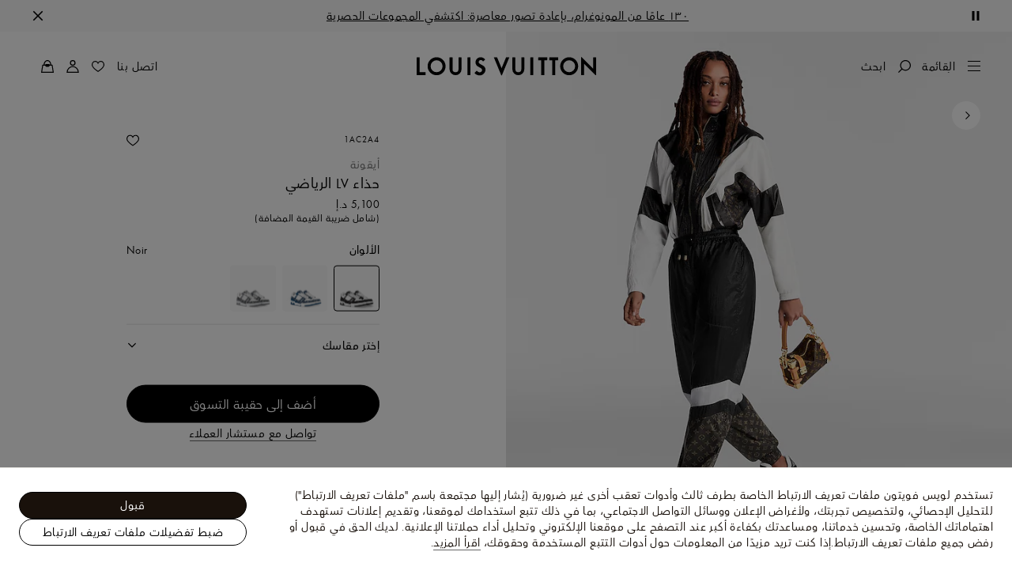

--- FILE ---
content_type: text/html;charset=utf-8
request_url: https://me.louisvuitton.com/ara-ae/products/lv-trainer-sneaker-nvprod4610060v/1AC2A4
body_size: 183813
content:
<!DOCTYPE html><html  lang="ar-AE" dir="rtl"><head><meta charset="UTF-8">
<meta name="viewport" content="width=device-width, initial-scale=1, maximum-scale=2, user-scalable=1">
<title>حذاء LV الرياضي - مجموعة الأحذية الرياضية راقية - الأحذية | النساء 1AC2A4 | لويس فويتون</title>
<link rel="preconnect" href="https://api.louisvuitton.com" crossorigin="anonymous">
<style>/*! normalize.css v8.0.1 | MIT License | github.com/necolas/normalize.css */html{line-height:1.15;-webkit-text-size-adjust:100%}[dir] body{margin:0}main{display:block}h1{font-size:2em}[dir] h1{margin:.67em 0}hr{box-sizing:content-box;height:0;overflow:visible}pre{font-family:monospace,monospace;font-size:1em}[dir] a{background-color:transparent}abbr[title]{text-decoration:underline;-webkit-text-decoration:underline dotted;text-decoration:underline dotted}[dir] abbr[title]{border-bottom:none}b,strong{font-weight:bolder}code,kbd,samp{font-family:monospace,monospace;font-size:1em}small{font-size:80%}sub,sup{font-size:75%;line-height:0;position:relative;vertical-align:baseline}sub{bottom:-.25em}sup{top:-.5em}[dir] img{border-style:none}button,input,optgroup,select,textarea{font-family:inherit;font-size:100%;line-height:1.15}[dir] button,[dir] input,[dir] optgroup,[dir] select,[dir] textarea{margin:0}button,input{overflow:visible}button,select{text-transform:none}[type=button],[type=reset],[type=submit],button{-webkit-appearance:button}[dir] [type=button]::-moz-focus-inner,[dir] [type=reset]::-moz-focus-inner,[dir] [type=submit]::-moz-focus-inner,[dir] button::-moz-focus-inner{border-style:none;padding:0}[type=button]:-moz-focusring,[type=reset]:-moz-focusring,[type=submit]:-moz-focusring,button:-moz-focusring{outline:1px dotted ButtonText}[dir] fieldset{padding:.35em .75em .625em}legend{box-sizing:border-box;color:inherit;display:table;max-width:100%;white-space:normal}[dir] legend{padding:0}progress{vertical-align:baseline}textarea{overflow:auto}[type=checkbox],[type=radio]{box-sizing:border-box}[dir] [type=checkbox],[dir] [type=radio]{padding:0}[type=number]::-webkit-inner-spin-button,[type=number]::-webkit-outer-spin-button{height:auto}[type=search]{-webkit-appearance:textfield;outline-offset:-2px}[type=search]::-webkit-search-decoration{-webkit-appearance:none}::-webkit-file-upload-button{-webkit-appearance:button;font:inherit}details{display:block}summary{display:list-item}[hidden],template{display:none}</style>
<style>.vc-base-icon{display:inline-block;stroke:currentColor;stroke-width:2;fill:none}.vc-header{display:grid;grid-gap:4px;align-items:center;height:30px}[dir] .vc-header{margin-top:10px;padding-left:10px;padding-right:10px}.vc-header.is-lg{font-size:var(--vc-text-lg)}.vc-header.is-xl{font-size:var(--vc-text-xl)}.vc-header.is-2xl{font-size:var(--vc-text-2xl)}.vc-header .vc-next,.vc-header .vc-prev,.vc-header .vc-title{align-items:center;display:flex;grid-row:1;pointer-events:auto;-webkit-user-select:none;-moz-user-select:none;user-select:none}[dir] .vc-header .vc-next,[dir] .vc-header .vc-prev,[dir] .vc-header .vc-title{border:0;border-radius:var(--vc-rounded);cursor:pointer}.vc-header .vc-title{color:var(--vc-header-title-color);font-weight:var(--vc-font-semibold);grid-column:title;line-height:30px;white-space:nowrap}[dir] .vc-header .vc-title{margin:0;padding:0 8px}.vc-header .vc-title:hover{opacity:.75}.vc-header .vc-arrow{align-items:center;color:var(--vc-header-arrow-color);display:flex;height:30px;justify-content:center;width:28px}[dir] .vc-header .vc-arrow{margin:0;padding:0}[dir] .vc-header .vc-arrow:hover{background:var(--vc-header-arrow-hover-bg)}.vc-header .vc-arrow:disabled{opacity:.25;pointer-events:none}.vc-header .vc-prev{grid-column:prev}.vc-header .vc-next{grid-column:next}.vc-day{min-height:32px;position:relative;z-index:1}.vc-monthly .is-not-in-month *{opacity:0;pointer-events:none}.vc-day-layer{bottom:0;pointer-events:none;position:absolute;top:0}[dir] .vc-day-layer{left:0;right:0}.vc-day-box-center-center{align-items:center;display:flex;justify-content:center}[dir] .vc-day-box-center-center{transform-origin:50% 50%}.vc-day-box-left-center{align-items:center;display:flex;justify-content:flex-start}[dir=ltr] .vc-day-box-left-center{transform-origin:0 50%}[dir=rtl] .vc-day-box-left-center{transform-origin:100% 50%}.vc-day-box-right-center{align-items:center;display:flex;justify-content:flex-end}[dir=ltr] .vc-day-box-right-center{transform-origin:100% 50%}[dir=rtl] .vc-day-box-right-center{transform-origin:0 50%}.vc-day-box-center-bottom{align-items:flex-end;display:flex;justify-content:center}.vc-day-content{align-items:center;display:flex;font-size:var(--vc-text-sm);font-weight:var(--vc-font-medium);height:28px;justify-content:center;line-height:28px;-webkit-user-select:none;-moz-user-select:none;user-select:none;width:28px}[dir] .vc-day-content{border-radius:var(--vc-rounded-full);cursor:pointer}[dir] .vc-day-content:hover{background-color:var(--vc-day-content-hover-bg)}.vc-day-content.vc-disabled{color:var(--vc-day-content-disabled-color)}.vc-content:not(.vc-base){color:var(--vc-content-color);font-weight:var(--vc-font-bold)}.vc-highlights{overflow:hidden;pointer-events:none;z-index:-1}.vc-highlight{height:28px;width:28px}.vc-highlight.vc-highlight-base-start{width:50%!important}[dir] .vc-highlight.vc-highlight-base-start{border-radius:0!important}[dir=ltr] .vc-highlight.vc-highlight-base-start{border-right-width:0!important}[dir=rtl] .vc-highlight.vc-highlight-base-start{border-left-width:0!important}.vc-highlight.vc-highlight-base-end{width:50%!important}[dir] .vc-highlight.vc-highlight-base-end{border-radius:0!important}[dir=ltr] .vc-highlight.vc-highlight-base-end{border-left-width:0!important}[dir=rtl] .vc-highlight.vc-highlight-base-end{border-right-width:0!important}.vc-highlight.vc-highlight-base-middle{width:100%}[dir] .vc-highlight.vc-highlight-base-middle{border-left-width:0!important;border-radius:0!important;border-right-width:0!important;margin:0 -1px}[dir] .vc-highlight-bg-none,[dir] .vc-highlight-bg-outline{background-color:var(--vc-highlight-outline-bg);border:2px solid;border-color:var(--vc-highlight-outline-border);border-radius:var(--vc-rounded-full)}[dir] .vc-highlight-bg-light{background-color:var(--vc-highlight-light-bg);border-radius:var(--vc-rounded-full)}[dir] .vc-highlight-bg-solid{background-color:var(--vc-highlight-solid-bg);border-radius:var(--vc-rounded-full)}.vc-highlight-content-none,.vc-highlight-content-outline{color:var(--vc-highlight-outline-content-color);font-weight:var(--vc-font-bold)}.vc-highlight-content-light{color:var(--vc-highlight-light-content-color);font-weight:var(--vc-font-bold)}.vc-highlight-content-solid{color:var(--vc-highlight-solid-content-color);font-weight:var(--vc-font-bold)}.vc-dots{align-items:center;display:flex;justify-content:center}.vc-dot{height:5px;width:5px}[dir] .vc-dot{border-radius:9999px;transition:var(--vc-day-content-transition)}[dir=ltr] .vc-dot:not(:last-child){margin-right:3px}[dir=rtl] .vc-dot:not(:last-child){margin-left:3px}.vc-bars{align-items:center;display:flex;justify-content:flex-start;width:75%}.vc-bar{flex-grow:1;height:3px}[dir] .vc-bar{transition:var(--vc-day-content-transition)}[dir] .vc-dot{background-color:var(--vc-dot-bg)}[dir] .vc-bar{background-color:var(--vc-bar-bg)}.vc-pane{min-width:250px}.vc-weeknumber{align-items:center;display:flex;justify-content:center;position:absolute}[dir=ltr] .vc-weeknumber.is-left{left:calc(var(--vc-weeknumber-offset-inside)*-1)}[dir=ltr] .vc-weeknumber.is-right,[dir=rtl] .vc-weeknumber.is-left{right:calc(var(--vc-weeknumber-offset-inside)*-1)}[dir=rtl] .vc-weeknumber.is-right{left:calc(var(--vc-weeknumber-offset-inside)*-1)}[dir=ltr] .vc-weeknumber.is-left-outside{left:calc(var(--vc-weeknumber-offset-outside)*-1)}[dir=ltr] .vc-weeknumber.is-right-outside,[dir=rtl] .vc-weeknumber.is-left-outside{right:calc(var(--vc-weeknumber-offset-outside)*-1)}[dir=rtl] .vc-weeknumber.is-right-outside{left:calc(var(--vc-weeknumber-offset-outside)*-1)}.vc-weeknumber-content{align-items:center;color:var(--vc-weeknumber-color);display:flex;font-size:var(--vc-text-xs);font-style:italic;font-weight:var(--vc-font-medium);height:28px;justify-content:center;-webkit-user-select:none;-moz-user-select:none;user-select:none;width:28px}[dir] .vc-weeknumber-content{margin-top:2px}.vc-weeks{position:relative;-webkit-overflow-scrolling:touch;min-width:232px}[dir] .vc-weeks{padding:6px}[dir=ltr] .vc-weeks.vc-show-weeknumbers-left{margin-left:var(--vc-weeknumber-offset-inside)}[dir=ltr] .vc-weeks.vc-show-weeknumbers-right,[dir=rtl] .vc-weeks.vc-show-weeknumbers-left{margin-right:var(--vc-weeknumber-offset-inside)}[dir=rtl] .vc-weeks.vc-show-weeknumbers-right{margin-left:var(--vc-weeknumber-offset-inside)}.vc-weekday{color:var(--vc-weekday-color);font-size:var(--vc-text-sm);font-weight:var(--vc-font-bold);line-height:14px;-webkit-user-select:none;-moz-user-select:none;user-select:none}[dir] .vc-weekday{cursor:default;padding-bottom:8px;padding-top:4px;text-align:center}.vc-week,.vc-weekdays{display:grid;grid-template-columns:repeat(7,1fr);position:relative}.vc-popover-content-wrapper{--popover-horizontal-content-offset:8px;--popover-vertical-content-offset:10px;--popover-caret-horizontal-offset:18px;--popover-caret-vertical-offset:8px;display:block;outline:none;position:absolute;z-index:10}.vc-popover-content-wrapper:not(.is-interactive){pointer-events:none}.vc-popover-content{color:var(--vc-popover-content-color);font-weight:var(--vc-font-medium);outline:none;position:relative;z-index:10}[dir] .vc-popover-content{background-color:var(--vc-popover-content-bg);border:1px solid;border-color:var(--vc-popover-content-border);border-radius:var(--vc-rounded-lg);box-shadow:var(--vc-shadow-lg);padding:4px}[dir] .vc-popover-content.direction-bottom{margin-top:var(--popover-vertical-content-offset)}[dir] .vc-popover-content.direction-top{margin-bottom:var(--popover-vertical-content-offset)}[dir=ltr] .vc-popover-content.direction-left{margin-right:var(--popover-horizontal-content-offset)}[dir=ltr] .vc-popover-content.direction-right,[dir=rtl] .vc-popover-content.direction-left{margin-left:var(--popover-horizontal-content-offset)}[dir=rtl] .vc-popover-content.direction-right{margin-right:var(--popover-horizontal-content-offset)}.vc-popover-caret{content:"";display:block;height:12px;position:absolute;width:12px;z-index:-1}[dir] .vc-popover-caret{background-color:inherit;border-top:inherit}[dir=ltr] .vc-popover-caret{border-left:inherit}[dir=rtl] .vc-popover-caret{border-right:inherit}.vc-popover-caret.direction-bottom{top:0}[dir=ltr] .vc-popover-caret.direction-bottom.align-left{transform:translateY(-50%) rotate(45deg)}[dir=rtl] .vc-popover-caret.direction-bottom.align-left{transform:translateY(-50%) rotate(-45deg)}[dir=ltr] .vc-popover-caret.direction-bottom.align-center{transform:translate(-50%) translateY(-50%) rotate(45deg)}[dir=rtl] .vc-popover-caret.direction-bottom.align-center{transform:translate(50%) translateY(-50%) rotate(-45deg)}[dir=ltr] .vc-popover-caret.direction-bottom.align-right{transform:translateY(-50%) rotate(45deg)}[dir=rtl] .vc-popover-caret.direction-bottom.align-right{transform:translateY(-50%) rotate(-45deg)}.vc-popover-caret.direction-top{top:100%}[dir=ltr] .vc-popover-caret.direction-top.align-left{transform:translateY(-50%) rotate(-135deg)}[dir=rtl] .vc-popover-caret.direction-top.align-left{transform:translateY(-50%) rotate(135deg)}[dir=ltr] .vc-popover-caret.direction-top.align-center{transform:translate(-50%) translateY(-50%) rotate(-135deg)}[dir=rtl] .vc-popover-caret.direction-top.align-center{transform:translate(50%) translateY(-50%) rotate(135deg)}[dir=ltr] .vc-popover-caret.direction-top.align-right{transform:translateY(-50%) rotate(-135deg)}[dir=rtl] .vc-popover-caret.direction-top.align-right{transform:translateY(-50%) rotate(135deg)}[dir=ltr] .vc-popover-caret.direction-left{left:100%}[dir=rtl] .vc-popover-caret.direction-left{right:100%}[dir=ltr] .vc-popover-caret.direction-left.align-top{transform:translate(-50%) rotate(135deg)}[dir=rtl] .vc-popover-caret.direction-left.align-top{transform:translate(50%) rotate(-135deg)}[dir=ltr] .vc-popover-caret.direction-left.align-middle{transform:translateY(-50%) translate(-50%) rotate(135deg)}[dir=rtl] .vc-popover-caret.direction-left.align-middle{transform:translateY(-50%) translate(50%) rotate(-135deg)}[dir=ltr] .vc-popover-caret.direction-left.align-bottom{transform:translate(-50%) rotate(135deg)}[dir=rtl] .vc-popover-caret.direction-left.align-bottom{transform:translate(50%) rotate(-135deg)}[dir=ltr] .vc-popover-caret.direction-right{left:0}[dir=rtl] .vc-popover-caret.direction-right{right:0}[dir=ltr] .vc-popover-caret.direction-right.align-top{transform:translate(-50%) rotate(-45deg)}[dir=rtl] .vc-popover-caret.direction-right.align-top{transform:translate(50%) rotate(45deg)}[dir=ltr] .vc-popover-caret.direction-right.align-middle{transform:translateY(-50%) translate(-50%) rotate(-45deg)}[dir=rtl] .vc-popover-caret.direction-right.align-middle{transform:translateY(-50%) translate(50%) rotate(45deg)}[dir=ltr] .vc-popover-caret.direction-right.align-bottom{transform:translate(-50%) rotate(-45deg)}[dir=rtl] .vc-popover-caret.direction-right.align-bottom{transform:translate(50%) rotate(45deg)}[dir=ltr] .vc-popover-caret.align-left{left:var(--popover-caret-horizontal-offset)}[dir=rtl] .vc-popover-caret.align-left{right:var(--popover-caret-horizontal-offset)}[dir=ltr] .vc-popover-caret.align-center{left:50%}[dir=rtl] .vc-popover-caret.align-center{right:50%}[dir=ltr] .vc-popover-caret.align-right{right:var(--popover-caret-horizontal-offset)}[dir=rtl] .vc-popover-caret.align-right{left:var(--popover-caret-horizontal-offset)}.vc-popover-caret.align-top{top:var(--popover-caret-vertical-offset)}.vc-popover-caret.align-middle{top:50%}.vc-popover-caret.align-bottom{bottom:var(--popover-caret-vertical-offset)}.vc-nav-header{display:flex;justify-content:space-between}.vc-nav-arrow,.vc-nav-item,.vc-nav-title{font-size:var(--vc-text-sm);-webkit-user-select:none;-moz-user-select:none;user-select:none;white-space:nowrap}[dir] .vc-nav-arrow,[dir] .vc-nav-item,[dir] .vc-nav-title{border:0;border-radius:var(--vc-rounded);cursor:pointer;margin:0}[dir] .vc-nav-arrow:hover,[dir] .vc-nav-item:hover,[dir] .vc-nav-title:hover{background-color:var(--vc-nav-hover-bg)}.vc-nav-arrow:disabled,.vc-nav-item:disabled,.vc-nav-title:disabled{opacity:.25;pointer-events:none}.vc-nav-title{color:var(--vc-nav-title-color);font-weight:var(--vc-font-bold);height:30px;line-height:var(--vc-leading-snug)}[dir] .vc-nav-title{padding:0 6px}.vc-nav-arrow{align-items:center;color:var(--vc-header-arrow-color);display:flex;height:30px;justify-content:center;width:26px}[dir] .vc-nav-arrow{padding:0}.vc-nav-items{display:grid;grid-template-columns:repeat(3,1fr);grid-row-gap:2px;grid-column-gap:5px}[dir] .vc-nav-items{margin-top:2px}.vc-nav-item{font-weight:var(--vc-font-semibold);line-height:var(--vc-leading-snug);width:48px}[dir] .vc-nav-item{padding:6px 0;text-align:center}.vc-nav-item.is-active{color:var(--vc-nav-item-active-color);font-weight:var(--vc-font-bold)}[dir] .vc-nav-item.is-active{background-color:var(--vc-nav-item-active-bg)}[dir] .vc-nav-item.is-active:not(:focus){box-shadow:var(--vc-nav-item-active-box-shadow)}.vc-nav-item.is-current{color:var(--vc-nav-item-current-color)}.vc-day-popover-row{align-items:center;display:flex}[dir] .vc-day-popover-row{transition:var(--vc-day-content-transition)}.vc-day-popover-row-indicator{align-items:center;display:flex;flex-grow:0;justify-content:center;width:15px}[dir] .vc-day-popover-row-indicator span{transition:var(--vc-day-content-transition)}.vc-day-popover-row-label{align-items:center;display:flex;flex-grow:1;flex-wrap:none;font-size:var(--vc-text-xs);line-height:var(--vc-leading-normal);width:-moz-max-content;width:max-content}[dir] .vc-day-popover-row-label{margin-left:4px;margin-right:4px}.vc-day-popover-row-highlight{height:5px;width:8px}[dir] .vc-day-popover-row-highlight{border-radius:3px}.vc-day-popover-row-bar{height:3px;width:10px}.vc-pane-container{position:relative;width:100%}.vc-pane-container.in-transition{overflow:hidden}.vc-pane-layout{display:grid}.vc-pane-header-wrapper{pointer-events:none;position:absolute;top:0;width:100%}.vc-day-popover-container{font-size:var(--vc-text-xs);font-weight:var(--vc-font-medium)}.vc-day-popover-header{color:var(--vc-day-popover-header-color);font-size:var(--vc-text-xs);font-weight:var(--vc-font-semibold)}[dir] .vc-day-popover-header{text-align:center}.vc-base-select{position:relative}.vc-base-select select{-webkit-appearance:none;-moz-appearance:none;appearance:none;color:var(--vc-select-color);display:block;font-size:var(--vc-text-base);font-weight:var(--vc-font-medium);height:30px;line-height:var(--leading-none);text-indent:0;width:-moz-max-content;width:max-content}[dir] .vc-base-select select{background-color:transparent;background-image:none;border-radius:var(--vc-rounded);cursor:pointer;margin:0;padding:0 4px;text-align:center}[dir] .vc-base-select select:hover{background-color:var(--vc-select-hover-bg)}[dir=ltr] .vc-base-select select.vc-has-icon{padding:0 24px 0 10px}[dir=rtl] .vc-base-select select.vc-has-icon{padding:0 10px 0 24px}.vc-base-select select.vc-small{font-size:var(--vc-text-sm)}[dir] .vc-base-select select.vc-small.vc-has-icon{padding:0 20px 0 8}[dir=ltr] .vc-base-select select.vc-align-left{text-align:left}[dir=ltr] .vc-base-select select.vc-align-right,[dir=rtl] .vc-base-select select.vc-align-left{text-align:right}[dir=rtl] .vc-base-select select.vc-align-right{text-align:left}.vc-base-select .vc-base-icon{opacity:.6;pointer-events:none;position:absolute;top:6px}[dir=ltr] .vc-base-select .vc-base-icon{right:4px}[dir=rtl] .vc-base-select .vc-base-icon{left:4px}.vc-time-picker{align-items:center;display:flex;flex-direction:column}[dir] .vc-time-picker{padding:8px 4px}.vc-time-picker.vc-invalid{opacity:.5;pointer-events:none}[dir] .vc-time-picker.vc-attached{border-top:1px solid var(--vc-time-picker-border)}[dir] .vc-time-picker>*+*{margin-top:4px}.vc-time-header{align-items:center;display:flex;font-size:var(--vc-text-sm);font-weight:var(--vc-font-semibold);line-height:21px;text-transform:uppercase}[dir] .vc-time-header{margin-top:-4px;padding-left:4px;padding-right:4px}.vc-time-select-group{align-items:center;display:inline-flex}[dir] .vc-time-select-group{background:var(--vc-time-select-group-bg);border:1px solid var(--vc-time-select-group-border);border-radius:var(--vc-rounded-md);padding:0 4px}.vc-time-select-group .vc-base-icon{color:var(--vc-time-select-group-icon-color)}[dir=ltr] .vc-time-select-group .vc-base-icon{margin-right:4px}[dir=rtl] .vc-time-select-group .vc-base-icon{margin-left:4px}.vc-time-weekday{color:var(--vc-time-weekday-color);letter-spacing:var(--tracking-wide)}.vc-time-month{color:var(--vc-time-month-color)}[dir=ltr] .vc-time-month{margin-left:8px}[dir=rtl] .vc-time-month{margin-right:8px}.vc-time-day{color:var(--vc-time-day-color)}[dir=ltr] .vc-time-day{margin-left:4px}[dir=rtl] .vc-time-day{margin-right:4px}.vc-time-year{color:var(--vc-time-year-color)}[dir=ltr] .vc-time-year{margin-left:8px}[dir=rtl] .vc-time-year{margin-right:8px}[dir=ltr] .vc-time-colon{margin:0 1px 2px 2px}[dir=rtl] .vc-time-colon{margin:0 2px 2px 1px}[dir=ltr] .vc-time-decimal{margin:0 0 0 1px}[dir=rtl] .vc-time-decimal{margin:0 1px 0 0}[dir] .vc-none-enter-active,[dir] .vc-none-leave-active{transition-duration:0s}.vc-fade-enter-active,.vc-fade-leave-active,.vc-slide-down-enter-active,.vc-slide-down-leave-active,.vc-slide-fade-enter-active,.vc-slide-fade-leave-active,.vc-slide-left-enter-active,.vc-slide-left-leave-active,.vc-slide-right-enter-active,.vc-slide-right-leave-active,.vc-slide-up-enter-active,.vc-slide-up-leave-active{backface-visibility:hidden;pointer-events:none;transition:transform var(--vc-slide-duration) var(--vc-slide-timing),opacity var(--vc-slide-duration) var(--vc-slide-timing)}[dir] .vc-fade-enter-active,[dir] .vc-fade-leave-active,[dir] .vc-slide-down-enter-active,[dir] .vc-slide-down-leave-active,[dir] .vc-slide-fade-enter-active,[dir] .vc-slide-fade-leave-active,[dir] .vc-slide-left-enter-active,[dir] .vc-slide-left-leave-active,[dir] .vc-slide-right-enter-active,[dir] .vc-slide-right-leave-active,[dir] .vc-slide-up-enter-active,[dir] .vc-slide-up-leave-active{transition:transform var(--vc-slide-duration) var(--vc-slide-timing),opacity var(--vc-slide-duration) var(--vc-slide-timing)}.vc-fade-leave-active,.vc-none-leave-active,.vc-slide-down-leave-active,.vc-slide-left-leave-active,.vc-slide-right-leave-active,.vc-slide-up-leave-active{position:absolute!important;width:100%}.vc-fade-enter-from,.vc-fade-leave-to,.vc-none-enter-from,.vc-none-leave-to,.vc-slide-down-enter-from,.vc-slide-down-leave-to,.vc-slide-fade-enter-from,.vc-slide-fade-leave-to,.vc-slide-left-enter-from,.vc-slide-left-leave-to,.vc-slide-right-enter-from,.vc-slide-right-leave-to,.vc-slide-up-enter-from,.vc-slide-up-leave-to{opacity:0}[dir] .vc-slide-fade-enter-from.direction-left,[dir] .vc-slide-fade-leave-to.direction-left,[dir] .vc-slide-left-enter-from,[dir] .vc-slide-right-leave-to{transform:translate(var(--vc-slide-translate))}[dir=ltr] .vc-slide-fade-enter-from.direction-right,[dir=ltr] .vc-slide-fade-leave-to.direction-right,[dir=ltr] .vc-slide-left-leave-to,[dir=ltr] .vc-slide-right-enter-from{transform:translate(calc(var(--vc-slide-translate)*-1))}[dir=rtl] .vc-slide-fade-enter-from.direction-right,[dir=rtl] .vc-slide-fade-leave-to.direction-right,[dir=rtl] .vc-slide-left-leave-to,[dir=rtl] .vc-slide-right-enter-from{transform:translate(calc((-1*var(--vc-slide-translate))*-1))}[dir] .vc-slide-down-leave-to,[dir] .vc-slide-fade-enter-from.direction-top,[dir] .vc-slide-fade-leave-to.direction-top,[dir] .vc-slide-up-enter-from{transform:translateY(var(--vc-slide-translate))}[dir] .vc-slide-down-enter-from,[dir] .vc-slide-fade-enter-from.direction-bottom,[dir] .vc-slide-fade-leave-to.direction-bottom,[dir] .vc-slide-up-leave-to{transform:translateY(calc(var(--vc-slide-translate)*-1))}:root{--vc-white:#fff;--vc-black:#000;--vc-gray-50:#f8fafc;--vc-gray-100:#f1f5f9;--vc-gray-200:#e2e8f0;--vc-gray-300:#cbd5e1;--vc-gray-400:#94a3b8;--vc-gray-500:#64748b;--vc-gray-600:#475569;--vc-gray-700:#334155;--vc-gray-800:#1e293b;--vc-gray-900:#0f172a;--vc-font-family:BlinkMacSystemFont,-apple-system,"Segoe UI","Roboto","Oxygen","Ubuntu","Cantarell","Fira Sans","Droid Sans","Helvetica Neue","Helvetica","Arial",sans-serif;--vc-font-normal:400;--vc-font-medium:500;--vc-font-semibold:600;--vc-font-bold:700;--vc-text-2xs:10px;--vc-text-xs:12px;--vc-text-sm:14px;--vc-text-base:16px;--vc-text-lg:18px;--vc-text-xl:20px;--vc-text-2xl:24px;--vc-leading-none:1;--vc-leading-tight:1.25;--vc-leading-snug:1.375;--vc-leading-normal:1.5;--vc-rounded:.25rem;--vc-rounded-md:.375rem;--vc-rounded-lg:.5rem;--vc-rounded-full:9999px;--vc-shadow:0 1px 3px 0 rgba(0,0,0,.1),0 1px 2px 0 rgba(0,0,0,.06);--vc-shadow-lg:0 10px 15px -3px rgba(0,0,0,.1),0 4px 6px -2px rgba(0,0,0,.05);--vc-shadow-inner:inset 0 2px 4px 0 rgba(0,0,0,.06);--vc-slide-translate:22px;--vc-slide-duration:.15s;--vc-slide-timing:ease;--vc-day-content-transition:all .13s ease-in;--vc-weeknumber-offset-inside:26px;--vc-weeknumber-offset-outside:34px}.vc-gray{--vc-accent-50:var(--vc-gray-50);--vc-accent-100:var(--vc-gray-100);--vc-accent-200:var(--vc-gray-200);--vc-accent-300:var(--vc-gray-300);--vc-accent-400:var(--vc-gray-400);--vc-accent-500:var(--vc-gray-500);--vc-accent-600:var(--vc-gray-600);--vc-accent-700:var(--vc-gray-700);--vc-accent-800:var(--vc-gray-800);--vc-accent-900:var(--vc-gray-900)}.vc-red{--vc-accent-50:#fef2f2;--vc-accent-100:#fee2e2;--vc-accent-200:#fecaca;--vc-accent-300:#fca5a5;--vc-accent-400:#f87171;--vc-accent-500:#ef4444;--vc-accent-600:#dc2626;--vc-accent-700:#b91c1c;--vc-accent-800:#991b1b;--vc-accent-900:#7f1d1d}.vc-orange{--vc-accent-50:#fff7ed;--vc-accent-100:#ffedd5;--vc-accent-200:#fed7aa;--vc-accent-300:#fdba74;--vc-accent-400:#fb923c;--vc-accent-500:#f97316;--vc-accent-600:#ea580c;--vc-accent-700:#c2410c;--vc-accent-800:#9a3412;--vc-accent-900:#7c2d12}.vc-yellow{--vc-accent-50:#fefce8;--vc-accent-100:#fef9c3;--vc-accent-200:#fef08a;--vc-accent-300:#fde047;--vc-accent-400:#facc15;--vc-accent-500:#eab308;--vc-accent-600:#ca8a04;--vc-accent-700:#a16207;--vc-accent-800:#854d0e;--vc-accent-900:#713f12}.vc-green{--vc-accent-50:#f0fdf4;--vc-accent-100:#dcfce7;--vc-accent-200:#bbf7d0;--vc-accent-300:#86efac;--vc-accent-400:#4ade80;--vc-accent-500:#22c55e;--vc-accent-600:#16a34a;--vc-accent-700:#15803d;--vc-accent-800:#166534;--vc-accent-900:#14532d}.vc-teal{--vc-accent-50:#f0fdfa;--vc-accent-100:#ccfbf1;--vc-accent-200:#99f6e4;--vc-accent-300:#5eead4;--vc-accent-400:#2dd4bf;--vc-accent-500:#14b8a6;--vc-accent-600:#0d9488;--vc-accent-700:#0f766e;--vc-accent-800:#115e59;--vc-accent-900:#134e4a}.vc-blue{--vc-accent-50:#eff6ff;--vc-accent-100:#dbeafe;--vc-accent-200:#bfdbfe;--vc-accent-300:#93c5fd;--vc-accent-400:#60a5fa;--vc-accent-500:#3b82f6;--vc-accent-600:#2563eb;--vc-accent-700:#1d4ed8;--vc-accent-800:#1e40af;--vc-accent-900:#1e3a8a}.vc-indigo{--vc-accent-50:#eef2ff;--vc-accent-100:#e0e7ff;--vc-accent-200:#c7d2fe;--vc-accent-300:#a5b4fc;--vc-accent-400:#818cf8;--vc-accent-500:#6366f1;--vc-accent-600:#4f46e5;--vc-accent-700:#4338ca;--vc-accent-800:#3730a3;--vc-accent-900:#312e81}.vc-purple{--vc-accent-50:#faf5ff;--vc-accent-100:#f3e8ff;--vc-accent-200:#e9d5ff;--vc-accent-300:#d8b4fe;--vc-accent-400:#c084fc;--vc-accent-500:#a855f7;--vc-accent-600:#9333ea;--vc-accent-700:#7e22ce;--vc-accent-800:#6b21a8;--vc-accent-900:#581c87}.vc-pink{--vc-accent-50:#fdf2f8;--vc-accent-100:#fce7f3;--vc-accent-200:#fbcfe8;--vc-accent-300:#f9a8d4;--vc-accent-400:#f472b6;--vc-accent-500:#ec4899;--vc-accent-600:#db2777;--vc-accent-700:#be185d;--vc-accent-800:#9d174d;--vc-accent-900:#831843}.vc-focus:focus-within{outline:0}[dir] .vc-focus:focus-within{box-shadow:var(--vc-focus-ring)}.vc-light{--vc-color:var(--vc-gray-900);--vc-bg:var(--vc-white);--vc-border:var(--vc-gray-300);--vc-hover-bg:rgba(204,214,224,.3);--vc-focus-ring:0 0 0 2px rgba(59,131,246,.4);--vc-header-arrow-color:var(--vc-gray-500);--vc-header-arrow-hover-bg:var(--vc-gray-200);--vc-header-title-color:var(--vc-gray-900);--vc-weekday-color:var(--vc-gray-500);--vc-weeknumber-color:var(--vc-gray-400);--vc-nav-hover-bg:var(--vc-gray-200);--vc-nav-title-color:var(--vc-gray-900);--vc-nav-item-hover-box-shadow:none;--vc-nav-item-active-color:var(--vc-white);--vc-nav-item-active-bg:var(--vc-accent-500);--vc-nav-item-active-box-shadow:var(--vc-shadow);--vc-nav-item-current-color:var(--vc-accent-600);--vc-day-popover-container-color:var(--vc-white);--vc-day-popover-container-bg:var(--vc-gray-800);--vc-day-popover-container-border:var(--vc-gray-700);--vc-day-popover-header-color:var(--vc-gray-700);--vc-popover-content-color:var(--vc-gray-900);--vc-popover-content-bg:var(--vc-gray-50);--vc-popover-content-border:var(--vc-gray-300);--vc-time-picker-border:var(--vc-gray-300);--vc-time-weekday-color:var(--vc-gray-700);--vc-time-month-color:var(--vc-accent-600);--vc-time-day-color:var(--vc-accent-600);--vc-time-year-color:var(--vc-gray-500);--vc-time-select-group-bg:var(--vc-gray-50);--vc-time-select-group-border:var(--vc-gray-300);--vc-time-select-group-icon-color:var(--vc-accent-500);--vc-select-color:var(--vc-gray-900);--vc-select-bg:var(--vg-gray-50);--vc-select-hover-bg:var(--vc-gray-100);--vc-select-border:var(--vc-gray-300);--vc-day-content-hover-bg:var(--vc-hover-bg);--vc-day-content-disabled-color:var(--vc-gray-400)}.vc-light .vc-attr,.vc-light.vc-attr{--vc-content-color:var(--vc-accent-600);--vc-highlight-outline-bg:var(--vc-white);--vc-highlight-outline-border:var(--vc-accent-600);--vc-highlight-outline-content-color:var(--vc-accent-700);--vc-highlight-light-bg:var(--vc-accent-200);--vc-highlight-light-content-color:var(--vc-accent-900);--vc-highlight-solid-bg:var(--vc-accent-600);--vc-highlight-solid-content-color:var(--vc-white);--vc-dot-bg:var(--vc-accent-600);--vc-bar-bg:var(--vc-accent-600)}.vc-dark{--vc-color:var(--vc-white);--vc-bg:var(--vc-gray-900);--vc-border:var(--vc-gray-700);--vc-hover-bg:rgba(114,129,151,.3);--vc-focus-ring:0 0 0 2px rgba(59,130,246,.7);--vc-header-arrow-color:var(--vc-gray-300);--vc-header-arrow-hover-bg:var(--vc-gray-800);--vc-header-title-color:var(--vc-gray-100);--vc-weekday-color:var(--vc-accent-200);--vc-weeknumber-color:var(--vc-gray-500);--vc-nav-hover-bg:var(--vc-gray-700);--vc-nav-title-color:var(--vc-gray-100);--vc-nav-item-hover-box-shadow:none;--vc-nav-item-active-color:var(--vc-white);--vc-nav-item-active-bg:var(--vc-accent-500);--vc-nav-item-active-box-shadow:none;--vc-nav-item-current-color:var(--vc-accent-400);--vc-day-popover-container-color:var(--vc-gray-800);--vc-day-popover-container-bg:var(--vc-white);--vc-day-popover-container-border:var(--vc-gray-100);--vc-day-popover-header-color:var(--vc-gray-300);--vc-popover-content-color:var(--vc-white);--vc-popover-content-bg:var(--vc-gray-800);--vc-popover-content-border:var(--vc-gray-700);--vc-time-picker-border:var(--vc-gray-700);--vc-time-weekday-color:var(--vc-gray-400);--vc-time-month-color:var(--vc-accent-400);--vc-time-day-color:var(--vc-accent-400);--vc-time-year-color:var(--vc-gray-500);--vc-time-select-group-bg:var(--vc-gray-700);--vc-time-select-group-border:var(--vc-gray-500);--vc-time-select-group-icon-color:var(--vc-accent-400);--vc-select-color:var(--vc-gray-200);--vc-select-bg:var(--vc-gray-700);--vc-select-hover-bg:var(--vc-gray-600);--vc-select-border:var(--vc-gray-500);--vc-day-content-hover-bg:var(--vc-hover-bg);--vc-day-content-disabled-color:var(--vc-gray-600)}.vc-dark .vc-attr,.vc-dark.vc-attr{--vc-content-color:var(--vc-accent-500);--vc-highlight-outline-bg:var(--vc-gray-900);--vc-highlight-outline-border:var(--vc-accent-300);--vc-highlight-outline-content-color:var(--vc-accent-200);--vc-highlight-light-bg:var(--vc-accent-800);--vc-highlight-light-content-color:var(--vc-accent-100);--vc-highlight-solid-bg:var(--vc-accent-500);--vc-highlight-solid-content-color:var(--vc-white);--vc-dot-bg:var(--vc-accent-500);--vc-bar-bg:var(--vc-accent-500)}.vc-container{color:var(--vc-color);display:inline-flex;font-family:var(--vc-font-family);height:-moz-max-content;height:max-content;position:relative;width:-moz-max-content;width:max-content;-webkit-font-smoothing:antialiased;-moz-osx-font-smoothing:grayscale;-webkit-tap-highlight-color:transparent}[dir] .vc-container{background-color:var(--vc-bg)}.vc-container,.vc-container *{box-sizing:border-box}.vc-container :focus,.vc-container:focus{outline:none}[dir] .vc-container .vc-container{border:none}[dir] .vc-bordered{border:1px solid;border-color:var(--vc-border);border-radius:var(--vc-rounded-lg)}.vc-expanded{min-width:100%}[dir] .vc-transparent{background-color:transparent}[dir] .vc-date-picker-content{background-color:var(--vc-bg);padding:0}[dir] .vc-date-picker-content .vc-container{border:0}</style>
<style>@charset "UTF-8";:root{--vh:1vh;--banner-height:0px;--focus-outline-offset:1px;--product-picture-background:url([data-uri])}.lv-list{list-style:none}[dir] .lv-list{margin:0;padding:0}.lv-gutters{box-sizing:border-box}[dir] .lv-gutters{padding-left:6.4vw;padding-right:6.4vw}@media screen and (min-width:48rem){[dir] .lv-gutters{padding-left:3.125vw;padding-right:3.125vw}}@media screen and (min-width:64rem){[dir] .lv-gutters{padding-left:4.6875vw;padding-right:4.6875vw}}@media screen and (min-width:90rem){[dir] .lv-gutters{padding-left:8.3333333333vw;padding-right:8.3333333333vw}}.lv-gutters-small{box-sizing:border-box}[dir] .lv-gutters-small{padding-left:6.4vw;padding-right:6.4vw}@media screen and (min-width:48rem){[dir] .lv-gutters-small{padding-left:3.125vw;padding-right:3.125vw}}@media screen and (min-width:64rem){[dir] .lv-gutters-small{padding-left:3.125vw;padding-right:3.125vw}}@media screen and (min-width:90rem){[dir] .lv-gutters-small{padding-left:3.3333333333vw;padding-right:3.3333333333vw}}.lv-medium-only{display:none}@media screen and (min-width:48rem){.lv-medium-only{display:block}}.lv-small-only{display:block}@media screen and (min-width:48rem){.lv-small-only{display:none}}.lv-fullheight{min-height:100vh}.lv-map{width:100%}.lv-map,.lv-map>div{height:100%}.lv-sticky>*{position:fixed!important;z-index:3}[dir] .lv-sticky>*{left:0;right:0}html[dir] .nuxt-progress{left:0!important;right:auto!important}@font-face{font-display:swap;font-family:Louis Vuitton Web;font-style:normal;font-weight:300;src:url(/fonts/bin/LouisVuitton-Light.woff2) format("woff2"),url(/fonts/bin/LouisVuitton-Light.woff) format("woff")}@font-face{font-display:swap;font-family:Louis Vuitton Web;font-style:italic;font-weight:300;src:url(/fonts/bin/LouisVuitton-LightOblique.woff2) format("woff2"),url(/fonts/bin/LouisVuitton-LightOblique.woff) format("woff")}@font-face{font-display:swap;font-family:Louis Vuitton Web;font-style:normal;font-weight:400;src:url(/fonts/bin/LouisVuitton-Regular.woff2) format("woff2"),url(/fonts/bin/LouisVuitton-Regular.woff) format("woff")}@font-face{font-display:swap;font-family:Louis Vuitton Web;font-style:italic;font-weight:400;src:url(/fonts/bin/LouisVuitton-Oblique.woff2) format("woff2"),url(/fonts/bin/LouisVuitton-Oblique.woff) format("woff")}@font-face{font-display:swap;font-family:Louis Vuitton Web;font-style:normal;font-weight:500;src:url(/fonts/bin/LouisVuitton-Medium.woff2) format("woff2"),url(/fonts/bin/LouisVuitton-Medium.woff) format("woff")}@font-face{font-display:swap;font-family:Louis Vuitton Web;font-style:italic;font-weight:500;src:url(/fonts/bin/LouisVuitton-MediumOblique.woff2) format("woff2"),url(/fonts/bin/LouisVuitton-MediumOblique.woff) format("woff")}@font-face{font-display:swap;font-family:Louis Vuitton Web;font-style:normal;font-weight:600;src:url(/fonts/bin/LouisVuitton-Demi.woff2) format("woff2"),url(/fonts/bin/LouisVuitton-Demi.woff) format("woff")}@font-face{font-display:swap;font-family:Louis Vuitton Web;font-style:italic;font-weight:600;src:url(/fonts/bin/LouisVuitton-DemiOblique.woff2) format("woff2"),url(/fonts/bin/LouisVuitton-DemiOblique.woff) format("woff")}@font-face{font-display:swap;font-family:Louis Vuitton Symbols Web;font-style:normal;font-weight:600;src:url(/fonts/bin/LouisVuitton-Demi_logo.woff2) format("woff2"),url(/fonts/bin/LouisVuitton-Demi_logo.woff) format("woff")}@font-face{font-display:swap;font-family:Louis Vuitton Web;font-style:normal;font-weight:700;src:url(/fonts/bin/LouisVuitton-Bold.woff2) format("woff2"),url(/fonts/bin/LouisVuitton-Bold.woff) format("woff")}@font-face{font-display:swap;font-family:tiredOfCourier;font-style:normal;font-weight:400;src:url(/fonts/bin/tiredOfCourier.woff2) format("woff2"),url(/fonts/bin/tiredOfCourier.woff) format("woff")}@font-face{font-display:swap;font-family:CommercialScriptStd;font-style:normal;font-weight:400;src:url(/fonts/bin/CommercialScriptStd.woff2) format("woff2"),url(/fonts/bin/CommercialScriptStd.woff) format("woff")}@font-face{font-display:swap;font-family:Louis Vuitton Cyrillic;font-style:normal;font-weight:400;src:url(/fonts/bin/LouisVuitton-Cyrillic.woff2) format("woff2"),url(/fonts/bin/LouisVuitton-Cyrillic.woff) format("woff")}@font-face{font-display:swap;font-family:Louis Vuitton Cyrillic;font-style:normal;font-weight:600;src:url(/fonts/bin/LouisVuitton-CyrillicDemi.woff2) format("woff2"),url(/fonts/bin/LouisVuitton-CyrillicDemi.woff) format("woff")}@font-face{font-display:swap;font-family:Louis Vuitton Cyrillic;font-style:normal;font-weight:300;src:url(/fonts/bin/LouisVuitton-CyrillicLight.woff2) format("woff2"),url(/fonts/bin/LouisVuitton-CyrillicLight.woff) format("woff")}@font-face{font-display:swap;font-family:Louis Vuitton Arabic;font-style:normal;font-weight:300;src:url(/fonts/bin/AvenirW05-Light.woff2) format("woff2"),url(/fonts/bin/AvenirW05-Light.woff) format("woff")}@font-face{font-display:swap;font-family:Louis Vuitton Arabic;font-style:normal;font-weight:400;src:url(/fonts/bin/AvenirW05-Regular.woff2) format("woff2"),url(/fonts/bin/AvenirW05-Regular.woff) format("woff")}@font-face{font-display:swap;font-family:Louis Vuitton Arabic;font-style:normal;font-weight:500;src:url(/fonts/bin/AvenirW05-Medium.woff2) format("woff2"),url(/fonts/bin/AvenirW05-Medium.woff) format("woff")}@font-face{font-display:swap;font-family:Louis Vuitton Arabic;font-style:normal;font-weight:600;src:url(/fonts/bin/AvenirW05-Heavy.woff2) format("woff2"),url(/fonts/bin/AvenirW05-Heavy.woff) format("woff")}@font-face{font-display:swap;font-family:Louis Vuitton Arabic;font-style:normal;font-weight:700;src:url(/fonts/bin/AvenirW05-Black.woff2) format("woff2"),url(/fonts/bin/AvenirW05-Black.woff) format("woff")}@font-face{font-display:swap;font-family:Louis Vuitton Chinese;font-style:normal;font-weight:300;src:url(/fonts/bin/LouisVuitton-Light.woff2) format("woff2"),url(/fonts/bin/LouisVuitton-Light.woff) format("woff")}@font-face{font-display:swap;font-family:Louis Vuitton Chinese;font-style:italic;font-weight:300;src:url(/fonts/bin/LouisVuitton-LightOblique.woff2) format("woff2"),url(/fonts/bin/LouisVuitton-LightOblique.woff) format("woff")}@font-face{font-display:swap;font-family:Louis Vuitton Chinese;font-style:normal;font-weight:400;src:url(/fonts/bin/LouisVuitton-Regular.woff2) format("woff2"),url(/fonts/bin/LouisVuitton-Regular.woff) format("woff")}@font-face{font-display:swap;font-family:Louis Vuitton Chinese;font-style:italic;font-weight:400;src:url(/fonts/bin/LouisVuitton-Oblique.woff2) format("woff2"),url(/fonts/bin/LouisVuitton-Oblique.woff) format("woff")}@font-face{font-display:swap;font-family:Louis Vuitton Chinese;font-style:normal;font-weight:500;src:url(/fonts/bin/LouisVuitton-Medium.woff2) format("woff2"),url(/fonts/bin/LouisVuitton-Medium.woff) format("woff")}@font-face{font-display:swap;font-family:Louis Vuitton Chinese;font-style:italic;font-weight:500;src:url(/fonts/bin/LouisVuitton-MediumOblique.woff2) format("woff2"),url(/fonts/bin/LouisVuitton-MediumOblique.woff) format("woff")}@font-face{font-display:swap;font-family:Louis Vuitton Chinese;font-style:normal;font-weight:600;src:url(/fonts/bin/LouisVuitton-Demi.woff2) format("woff2"),url(/fonts/bin/LouisVuitton-Demi.woff) format("woff")}@font-face{font-display:swap;font-family:Louis Vuitton Chinese;font-style:italic;font-weight:600;src:url(/fonts/bin/LouisVuitton-DemiOblique.woff2) format("woff2"),url(/fonts/bin/LouisVuitton-DemiOblique.woff) format("woff")}@font-face{font-display:swap;font-family:Louis Vuitton Chinese;font-style:normal;font-weight:700;src:url(/fonts/bin/LouisVuitton-Bold.woff2) format("woff2"),url(/fonts/bin/LouisVuitton-Bold.woff) format("woff")}@font-face{ascent-override:117.88%;descent-override:31.01%;font-family:Louis Vuitton Web Fallback;font-style:normal;font-weight:400;line-gap-override:0%;size-adjust:86.61%;src:local("Arial")}.heading-xxl{font-size:4rem;font-weight:400;letter-spacing:.025rem;line-height:4rem}.heading-xxl.-light{color:#fff}.heading-xxl.-dark{color:#000}.heading-xxl:lang(ko),.heading-xxl:lang(zh){font-size:2.6rem}.heading-xxl:lang(ja){font-size:2rem}.heading-xxl:lang(ru){font-size:3.4rem}.heading-xxl:lang(ja),.heading-xxl:lang(ko),.heading-xxl:lang(th),.heading-xxl:lang(zh){font-style:normal;letter-spacing:0;line-height:normal}.heading-xxl:lang(th){word-break:break-word}.heading-xxl:lang(vi){line-height:1.3}.heading-xl{font-size:3rem;font-weight:400;letter-spacing:.025rem;line-height:3.5rem}.heading-xl.-light{color:#fff}.heading-xl.-dark{color:#000}.heading-xl:lang(ko),.heading-xl:lang(zh){font-size:1.95rem}.heading-xl:lang(ja){font-size:1.5rem}.heading-xl:lang(ru){font-size:2.55rem}.heading-xl:lang(ja),.heading-xl:lang(ko),.heading-xl:lang(th),.heading-xl:lang(zh){font-style:normal;letter-spacing:0;line-height:normal}.heading-xl:lang(th){word-break:break-word}.heading-xl:lang(vi){line-height:1.3}.heading-l{font-size:2rem;font-weight:400;letter-spacing:.025rem;line-height:2.5rem}.heading-l.-light{color:#fff}.heading-l.-dark{color:#000}.heading-l:lang(ja),.heading-l:lang(ko),.heading-l:lang(zh){font-size:1.5rem}.heading-l:lang(ja),.heading-l:lang(ko),.heading-l:lang(th),.heading-l:lang(zh){font-style:normal;letter-spacing:0;line-height:normal}.heading-l:lang(th){word-break:break-word}.heading-l:lang(vi){line-height:1.3}.heading-m{font-size:1.5rem;font-weight:400;letter-spacing:.025rem;line-height:1.75rem}.heading-m.-light{color:#fff}.heading-m.-dark{color:#000}.heading-m:lang(ko),.heading-m:lang(zh){font-size:1.35rem}.heading-m:lang(ja){font-size:1.2rem}.heading-m:lang(ja),.heading-m:lang(ko),.heading-m:lang(th),.heading-m:lang(zh){font-style:normal;letter-spacing:0;line-height:normal}.heading-m:lang(th){word-break:break-word}.heading-m:lang(vi){line-height:1.3}.heading-s{font-size:1.125rem;font-weight:400;letter-spacing:.025rem;line-height:1.5rem}.heading-s.-light{color:#fff}.heading-s.-dark{color:#000}.heading-s:lang(ko),.heading-s:lang(zh){font-size:1.0125rem}.heading-s:lang(ja){font-size:.9rem}.heading-s:lang(ja),.heading-s:lang(ko),.heading-s:lang(th),.heading-s:lang(zh){font-style:normal;letter-spacing:0;line-height:normal}.heading-s:lang(th){word-break:break-word}.heading-s:lang(vi){line-height:1.3}.heading-xs{font-size:1rem;font-weight:400;letter-spacing:.025rem;line-height:1.25rem}.heading-xs.-light{color:#fff}.heading-xs.-dark{color:#000}.heading-xs:lang(ko),.heading-xs:lang(zh){font-size:.9rem}.heading-xs:lang(ja){font-size:.8rem}.heading-xs:lang(ja),.heading-xs:lang(ko),.heading-xs:lang(th),.heading-xs:lang(zh){font-style:normal;letter-spacing:0;line-height:normal}.heading-xs:lang(th){word-break:break-word}.heading-xs:lang(vi){line-height:1.3}.list-label-m{font-size:1rem;font-weight:400;letter-spacing:.025rem;line-height:1.25rem}.list-label-m.-light{color:#fff}.list-label-m.-dark{color:#000}.list-label-m:lang(ko),.list-label-m:lang(zh){font-size:.9rem}.list-label-m:lang(ja){font-size:.8rem}.list-label-m:lang(ja),.list-label-m:lang(ko),.list-label-m:lang(th),.list-label-m:lang(zh){font-style:normal;letter-spacing:0;line-height:normal}.list-label-m:lang(th){word-break:break-word}.list-label-m:lang(vi){line-height:1.3}.list-label-s{font-size:.875rem;font-weight:400;letter-spacing:.025rem;line-height:1rem}.list-label-s.-light{color:#fff}.list-label-s.-dark{color:#000}.list-label-s:lang(ko),.list-label-s:lang(zh){font-size:.7875rem}.list-label-s:lang(ja){font-size:.7rem}.list-label-s:lang(ja),.list-label-s:lang(ko),.list-label-s:lang(th),.list-label-s:lang(zh){font-style:normal;letter-spacing:0;line-height:normal}.list-label-s:lang(th){word-break:break-word}.list-label-s:lang(vi){line-height:1.3}.body-l{font-size:1.5rem;font-weight:400;letter-spacing:.025rem;line-height:2rem}.body-l.-light{color:#fff}.body-l.-dark{color:#000}.body-l:lang(ko),.body-l:lang(zh){font-size:1.35rem}.body-l:lang(ja){font-size:1.2rem}.body-l:lang(ja),.body-l:lang(ko),.body-l:lang(th),.body-l:lang(zh){font-style:normal;letter-spacing:0;line-height:normal}.body-l:lang(th){word-break:break-word}.body-l:lang(vi){line-height:1.3}.body-m{font-size:1rem;font-weight:400;letter-spacing:.025rem;line-height:1.5rem}.body-m.-light{color:#fff}.body-m.-dark{color:#000}.body-m:lang(ko),.body-m:lang(zh){font-size:.9rem}.body-m:lang(ja){font-size:.8rem}.body-m:lang(ja),.body-m:lang(ko),.body-m:lang(th),.body-m:lang(zh){font-style:normal;letter-spacing:0;line-height:normal}.body-m:lang(th){word-break:break-word}.body-m:lang(vi){line-height:1.3}.body-s{font-size:.875rem;font-weight:400;letter-spacing:.025rem;line-height:1.25rem}.body-s.-light{color:#fff}.body-s.-dark{color:#000}.body-s:lang(ko),.body-s:lang(zh){font-size:.7875rem}.body-s:lang(ja){font-size:.7rem}.body-s:lang(ja),.body-s:lang(ko),.body-s:lang(th),.body-s:lang(zh){font-style:normal;letter-spacing:0;line-height:normal}.body-s:lang(th){word-break:break-word}.body-s:lang(vi){line-height:1.3}.overline{font-size:.625rem;font-weight:400;letter-spacing:.0625rem;line-height:1rem;text-transform:uppercase}.overline.-light{color:#fff}.overline.-dark{color:#000}.overline:lang(ar),.overline:lang(zh){font-size:.6875rem}.overline:lang(ja),.overline:lang(ko),.overline:lang(th),.overline:lang(zh){font-style:normal;letter-spacing:0;line-height:normal}.overline:lang(th){word-break:break-word}.overline:lang(vi){line-height:1.3}.lv-edito-title{color:#000;font-size:3rem;font-weight:400;letter-spacing:.025rem;line-height:3.5rem}.lv-edito-title:lang(ko),.lv-edito-title:lang(zh){font-size:1.95rem}.lv-edito-title:lang(ja){font-size:1.5rem}.lv-edito-title:lang(ru){font-size:2.55rem}.lv-edito-title:lang(ja),.lv-edito-title:lang(ko),.lv-edito-title:lang(th),.lv-edito-title:lang(zh){font-style:normal;letter-spacing:0;line-height:normal}.lv-edito-title:lang(th){word-break:break-word}.lv-edito-title:lang(vi){line-height:1.3}@media screen and (min-width:48rem){.lv-edito-title{color:#000;font-size:4rem;font-weight:400;letter-spacing:.025rem;line-height:4rem}.lv-edito-title:lang(ko),.lv-edito-title:lang(zh){font-size:2.6rem}.lv-edito-title:lang(ja){font-size:2rem}.lv-edito-title:lang(ru){font-size:3.4rem}.lv-edito-title:lang(ja),.lv-edito-title:lang(ko),.lv-edito-title:lang(th),.lv-edito-title:lang(zh){font-style:normal;letter-spacing:0;line-height:normal}.lv-edito-title:lang(th){word-break:break-word}.lv-edito-title:lang(vi){line-height:1.3}}.-text-is-medium{font-weight:500}.-text-is-uppercase{text-transform:uppercase}.-text-is-capitalize{text-transform:capitalize}.-text-is-underline{text-decoration:none}[dir] .-text-is-underline{box-shadow:0 2px 0 -1px currentColor}@media(forced-colors:active){.-text-is-underline{text-decoration:underline}[dir] .-text-is-underline{box-shadow:none}}.-text-is-strikethrough{text-decoration:line-through}.-text-is-grey{color:#767676}body{color:inherit;color:#000;font-family:Louis Vuitton Web,Louis Vuitton Web Fallback,Helvetica Neue,Helvetica,Arial,sans-serif;font-size:1rem;font-weight:400;letter-spacing:.025rem;line-height:1.5rem;-webkit-font-smoothing:antialiased;-moz-osx-font-smoothing:grayscale}body:lang(ko),body:lang(zh){font-size:.9rem}body:lang(ja){font-size:.8rem}body:lang(ja),body:lang(ko),body:lang(th),body:lang(zh){font-style:normal;letter-spacing:0;line-height:normal}body:lang(th){word-break:break-word}body:lang(vi){line-height:1.3}body:lang(en),body:lang(en-CA),body:lang(en-US),body:lang(ko),body:lang(pt),body:lang(zh-Hans){quotes:"“" "“"}body:lang(en-GB){quotes:"‘" "’"}body:lang(zh-Hant){quotes:"「" "」"}body:lang(en-HK){quotes:"‘" "’"}body:lang(ja){quotes:"「" "」"}body:lang(es),body:lang(fr),body:lang(it),body:lang(ru){quotes:"«" "»"}body:lang(de){quotes:"„" "“"}body:lang(vi){font-family:Helvetica Neue,Helvetica,Arial,sans-serif}body:lang(ja){font-family:Louis Vuitton Web,Hiragino Kaku Gothic Pro W3,Motoya,Meiryo,MS PGothic}body:lang(ko){font-family:Louis Vuitton Web,Droid Sans Fallback,Malgun Gothic,Dotum,MS Gothic,Georgia}body:lang(zh-Hans){font-family:Louis Vuitton Chinese,STHeiti Light,STHeitiTC-Light,Droid Sans Fallback,Microsoft YaHei,SimHei}body:lang(zh-Hant){font-family:Louis Vuitton Chinese,HeitiTC-Light,STHeitiTC-Light,Droid Sans Fallback,Microsoft Jhenghei,Arial Unicode MS}body:lang(ru){font-family:Louis Vuitton Cyrillic,Arial}body:lang(ar){font-family:Louis Vuitton Web,Louis Vuitton Arabic,Geeza Pro,Arial}h1,h2,h3,h4,h5,h6{font-weight:400}b,strong{font-weight:500}button{color:inherit;font-family:inherit;font-size:inherit;font-weight:inherit;letter-spacing:inherit;line-height:inherit;text-transform:inherit}[dir] button{background:transparent;border:0;cursor:pointer;margin:0;padding:0;text-align:inherit}[dir] button::-moz-focus-inner{border:0;padding:0}[dir] button:disabled{cursor:auto}[dir] div[role=button]{cursor:pointer}.lv-button,.lv-chip-button{text-decoration:none}[dir] .lv-button,[dir] .lv-chip-button{border-radius:100vmax;cursor:pointer;text-align:center}[dir] .lv-button:disabled,[dir] .lv-chip-button:disabled,[dir] [disabled].lv-button,[dir] [disabled].lv-chip-button{cursor:auto}.lv-button{box-sizing:border-box;color:inherit;display:inline-block;font-size:1rem;font-weight:400;letter-spacing:.025rem;line-height:1.25rem}[dir] .lv-button{background:none;border:none;padding:.8125rem 2rem;transition:border .3s cubic-bezier(.39,.575,.565,1),box-shadow .3s cubic-bezier(.39,.575,.565,1),color .3s cubic-bezier(.39,.575,.565,1),background .3s cubic-bezier(.39,.575,.565,1),box-shadow .3s cubic-bezier(.39,.575,.565,1)}.lv-button:lang(ko),.lv-button:lang(zh){font-size:.9rem}.lv-button:lang(ja){font-size:.8rem}.lv-button:lang(ja),.lv-button:lang(ko),.lv-button:lang(th),.lv-button:lang(zh){font-style:normal;letter-spacing:0;line-height:normal}.lv-button:lang(th){word-break:break-word}.lv-button:lang(vi){line-height:1.3}.lv-button.-size-m{color:inherit;font-size:.875rem;font-weight:400;letter-spacing:.025rem;line-height:1rem}[dir] .lv-button.-size-m{padding:.75rem 1.5rem}.lv-button.-size-m:lang(ko),.lv-button.-size-m:lang(zh){font-size:.7875rem}.lv-button.-size-m:lang(ja){font-size:.7rem}.lv-button.-size-m:lang(ja),.lv-button.-size-m:lang(ko),.lv-button.-size-m:lang(th),.lv-button.-size-m:lang(zh){font-style:normal;letter-spacing:0;line-height:normal}.lv-button.-size-m:lang(th){word-break:break-word}.lv-button.-size-m:lang(vi){line-height:1.3}.lv-button.-size-s{color:inherit;font-size:.875rem;font-weight:400;letter-spacing:.025rem;line-height:1rem}[dir] .lv-button.-size-s{padding:.5rem 1rem}.lv-button.-size-s:lang(ko),.lv-button.-size-s:lang(zh){font-size:.7875rem}.lv-button.-size-s:lang(ja){font-size:.7rem}.lv-button.-size-s:lang(ja),.lv-button.-size-s:lang(ko),.lv-button.-size-s:lang(th),.lv-button.-size-s:lang(zh){font-style:normal;letter-spacing:0;line-height:normal}.lv-button.-size-s:lang(th){word-break:break-word}.lv-button.-size-s:lang(vi){line-height:1.3}.lv-button.-primary{color:#fff}[dir] .lv-button.-primary{background-color:#000;border:1px solid #000}.lv-button.-primary:lang(th){line-height:normal}.lv-button.-primary:not(:disabled){--focus-outline-offset:-6px}.keyboard-is-used .lv-button.-primary:not(:disabled):focus{color:#000}[dir] .keyboard-is-used .lv-button.-primary:not(:disabled):focus{background-color:#fff}@media(-moz-touch-enabled:0),(-webkit-hover:hover),(hover:hover)and (pointer:fine){.lv-button.-primary:not(:disabled):hover{color:#000}[dir] .lv-button.-primary:not(:disabled):hover{background-color:#fff}}.lv-button.-primary.-light{color:#000}[dir] .lv-button.-primary.-light{background-color:#fff;border-color:#fff}.keyboard-is-used .lv-button.-primary.-light:not(:disabled):focus{color:#fff}[dir] .keyboard-is-used .lv-button.-primary.-light:not(:disabled):focus{background-color:#000}@media(-moz-touch-enabled:0),(-webkit-hover:hover),(hover:hover)and (pointer:fine){.lv-button.-primary.-light:not(:disabled):hover{color:#fff}[dir] .lv-button.-primary.-light:not(:disabled):hover{background-color:#000}}.lv-button.-primary:disabled,.lv-button.-primary[disabled]{color:#767676}[dir] .lv-button.-primary:disabled,[dir] .lv-button.-primary[disabled]{background-color:#e1e1e1;border-color:#e1e1e1}.lv-button.-secondary{-webkit-backdrop-filter:blur(15px);backdrop-filter:blur(15px);color:#000}[dir] .lv-button.-secondary{background-color:#fff3;border:1px solid #000}[dir] .-enhanced-contrast .lv-button.-secondary{background-color:#fff9}.lv-button.-secondary:lang(th){line-height:normal}.lv-button.-secondary:not(:disabled){--focus-outline-offset:-6px}@media(-moz-touch-enabled:0),(-webkit-hover:hover),(hover:hover)and (pointer:fine){[dir] .lv-button.-secondary:not(:disabled):hover{box-shadow:inset 0 0 0 1px #000}}.lv-button.-secondary:disabled,.lv-button.-secondary[disabled]{color:#767676}[dir] .lv-button.-secondary:disabled,[dir] .lv-button.-secondary[disabled]{border-color:#767676}.lv-button.-secondary.-light{color:#fff}[dir] .lv-button.-secondary.-light{background-color:#0003;border-color:#fff}[dir] .-enhanced-contrast .lv-button.-secondary.-light{background-color:#0009}@media(-moz-touch-enabled:0),(-webkit-hover:hover),(hover:hover)and (pointer:fine){[dir] .lv-button.-secondary.-light:not(:disabled):hover{box-shadow:inset 0 0 0 1px #fff}}.lv-button.-secondary.-light:disabled,.lv-button.-secondary.-light[disabled]{color:#767676}[dir] .lv-button.-secondary.-light:disabled,[dir] .lv-button.-secondary.-light[disabled]{background-color:#f8f8f8}.lv-button.-rainbow{position:relative;z-index:0}.lv-button.-rainbow>*{position:relative;z-index:-1}.lv-button.-rainbow:before{bottom:0;content:"";position:absolute;top:0;z-index:-1}[dir] .lv-button.-rainbow:before{border:1px solid transparent;border-radius:inherit;left:0;right:0}[dir=ltr] .lv-button.-rainbow:before{background:linear-gradient(#fff,#fff) padding-box padding-box,linear-gradient(90deg,#d9f05e,#4fb9d4,#fb549f) border-box border-box}[dir=rtl] .lv-button.-rainbow:before{background:linear-gradient(#fff,#fff) padding-box padding-box,linear-gradient(270deg,#d9f05e,#4fb9d4,#fb549f) border-box border-box}.lv-button.-rainbow:not(:disabled){--focus-outline-offset:-6px}@media(-moz-touch-enabled:0),(-webkit-hover:hover),(hover:hover)and (pointer:fine){[dir] .lv-button.-rainbow:not(:disabled):hover:before{border:2px solid transparent}}.lv-button.-fullwidth{width:100%}[dir] .lv-button.-inline{border-radius:.25rem}[dir=ltr] .lv-button.-with-icon .lv-icon:not(:last-child){margin-right:.5rem}[dir=rtl] .lv-button.-with-icon .lv-icon:not(:last-child){margin-left:.5rem}.lv-button.-only-icon{box-sizing:content-box}[dir] .lv-button.-only-icon{padding:1rem}[dir] .lv-button.-only-icon.-size-s{padding:.75rem}.lv-button.-only-icon,.lv-button.-with-icon,.lv-chip-button.-with-icon{align-items:center;display:inline-flex;justify-content:center}.lv-button.-only-icon .lv-icon,.lv-button.-with-icon .lv-icon,.lv-chip-button.-with-icon .lv-icon{height:1rem;width:1rem}.-size-m.lv-button.-only-icon .lv-icon,.-size-m.lv-button.-with-icon .lv-icon,.-size-m.lv-chip-button.-with-icon .lv-icon,.-size-s.lv-button.-only-icon .lv-icon,.-size-s.lv-button.-with-icon .lv-icon,.-size-s.lv-chip-button.-with-icon .lv-icon{height:.75rem;width:.75rem}.lv-chip-button{align-items:center;box-sizing:content-box;color:inherit;display:inline-flex;font-size:.875rem;font-weight:400;justify-content:center;letter-spacing:.025rem;line-height:1rem}[dir] .lv-chip-button{background-color:#f8f8f8;padding:.75rem 1rem;transition:box-shadow .3s cubic-bezier(.39,.575,.565,1),color .3s cubic-bezier(.39,.575,.565,1),background-color .3s cubic-bezier(.39,.575,.565,1)}.lv-chip-button:lang(ko),.lv-chip-button:lang(zh){font-size:.7875rem}.lv-chip-button:lang(ja){font-size:.7rem}.lv-chip-button:lang(ja),.lv-chip-button:lang(ko),.lv-chip-button:lang(th),.lv-chip-button:lang(zh){font-style:normal;letter-spacing:0;line-height:normal}.lv-chip-button:lang(th){word-break:break-word}.lv-chip-button:lang(vi){line-height:1.3}.lv-chip-button .lv-icon{height:1rem;width:1rem}@media(-moz-touch-enabled:0),(-webkit-hover:hover),(hover:hover)and (pointer:fine){[dir] .lv-chip-button:hover{background-color:#efefef}}[dir] .lv-chip-button.-square{border-radius:.25rem}.lv-chip-button.-active{font-weight:500}[dir] .lv-chip-button.-active{box-shadow:inset 0 0 0 1px #000}@media(forced-colors:active){[dir] .lv-chip-button.-active{box-shadow:inset 0 0 0 2px #000}}.lv-chip-button.-with-icon{gap:.5rem}.lv-chip-button.-size-s{color:inherit;font-size:.875rem;font-weight:400;letter-spacing:.025rem;line-height:1rem}[dir] .lv-chip-button.-size-s{padding:.5rem 1rem}.lv-chip-button.-size-s:lang(ko),.lv-chip-button.-size-s:lang(zh){font-size:.7875rem}.lv-chip-button.-size-s:lang(ja){font-size:.7rem}.lv-chip-button.-size-s:lang(ja),.lv-chip-button.-size-s:lang(ko),.lv-chip-button.-size-s:lang(th),.lv-chip-button.-size-s:lang(zh){font-style:normal;letter-spacing:0;line-height:normal}.lv-chip-button.-size-s:lang(th){word-break:break-word}.lv-chip-button.-size-s:lang(vi){line-height:1.3}.lv-chip-button.-dark{color:#fff}[dir] .lv-chip-button.-dark{background-color:#000;border:none}.keyboard-is-used .lv-chip-button.-dark:not(:disabled):focus{color:#000}[dir] .keyboard-is-used .lv-chip-button.-dark:not(:disabled):focus{background-color:#e1e1e1}@media(-moz-touch-enabled:0),(-webkit-hover:hover),(hover:hover)and (pointer:fine){.lv-chip-button.-dark:not(:disabled):hover{color:#000}[dir] .lv-chip-button.-dark:not(:disabled):hover{background-color:#e1e1e1}}.lv-chip-button.-dark:disabled,.lv-chip-button.-dark[disabled]{color:#fff6}.lv-chip-button.-light{color:#000}[dir] .lv-chip-button.-light{background-color:#fff}@media(-moz-touch-enabled:0),(-webkit-hover:hover),(hover:hover)and (pointer:fine){[dir] .lv-chip-button.-light:not(:disabled):hover{background-color:#f8f8f8}}[dir] .keyboard-is-used .lv-chip-button.-light:not(:disabled):focus{background-color:#e1e1e1}[dir] .lv-chip-button.-light.-active,[dir] .lv-chip-button.-light:active{background-color:#efefef}.lv-chip-button.-light:disabled,.lv-chip-button.-light[disabled]{color:#0006}[dir] .lv-chip-button.-active{cursor:auto}input[type=email],input[type=password],input[type=search],input[type=tel],input[type=text]{box-sizing:border-box;color:#000;font-size:1rem;font-weight:400;height:3rem;letter-spacing:.025rem;line-height:1.5rem;line-height:3rem;width:100%}[dir] input[type=email],[dir] input[type=password],[dir] input[type=search],[dir] input[type=tel],[dir] input[type=text]{background:#fff;background-clip:padding-box;border:1px solid #929292;border-radius:.25rem;box-shadow:none;padding:0 1rem;transition:border .3s cubic-bezier(.39,.575,.565,1)}input[type=email]:lang(ja),input[type=email]:lang(ko),input[type=email]:lang(th),input[type=email]:lang(zh),input[type=password]:lang(ja),input[type=password]:lang(ko),input[type=password]:lang(th),input[type=password]:lang(zh),input[type=search]:lang(ja),input[type=search]:lang(ko),input[type=search]:lang(th),input[type=search]:lang(zh),input[type=tel]:lang(ja),input[type=tel]:lang(ko),input[type=tel]:lang(th),input[type=tel]:lang(zh),input[type=text]:lang(ja),input[type=text]:lang(ko),input[type=text]:lang(th),input[type=text]:lang(zh){font-style:normal;letter-spacing:0;line-height:normal}input[type=email]:lang(th),input[type=password]:lang(th),input[type=search]:lang(th),input[type=tel]:lang(th),input[type=text]:lang(th){word-break:break-word}input[type=email]:lang(vi),input[type=password]:lang(vi),input[type=search]:lang(vi),input[type=tel]:lang(vi),input[type=text]:lang(vi){line-height:1.3}input[type=email]::-moz-placeholder,input[type=password]::-moz-placeholder,input[type=search]::-moz-placeholder,input[type=tel]::-moz-placeholder,input[type=text]::-moz-placeholder{color:#000;font-size:1rem;font-weight:400;letter-spacing:.025rem;line-height:1.5rem;line-height:3rem;opacity:.7}input[type=email]::placeholder,input[type=password]::placeholder,input[type=search]::placeholder,input[type=tel]::placeholder,input[type=text]::placeholder{color:#000;font-size:1rem;font-weight:400;letter-spacing:.025rem;line-height:1.5rem;line-height:3rem;opacity:.7}input[type=email]::-moz-placeholder:lang(ja),input[type=password]::-moz-placeholder:lang(ja),input[type=search]::-moz-placeholder:lang(ja),input[type=tel]::-moz-placeholder:lang(ja),input[type=text]::-moz-placeholder:lang(ja){font-style:normal;letter-spacing:0;line-height:normal}input[type=email]::placeholder:lang(ja),input[type=password]::placeholder:lang(ja),input[type=search]::placeholder:lang(ja),input[type=tel]::placeholder:lang(ja),input[type=text]::placeholder:lang(ja){font-style:normal;letter-spacing:0;line-height:normal}input[type=email]::-moz-placeholder:lang(zh),input[type=password]::-moz-placeholder:lang(zh),input[type=search]::-moz-placeholder:lang(zh),input[type=tel]::-moz-placeholder:lang(zh),input[type=text]::-moz-placeholder:lang(zh){font-style:normal;letter-spacing:0;line-height:normal}input[type=email]::placeholder:lang(zh),input[type=password]::placeholder:lang(zh),input[type=search]::placeholder:lang(zh),input[type=tel]::placeholder:lang(zh),input[type=text]::placeholder:lang(zh){font-style:normal;letter-spacing:0;line-height:normal}input[type=email]::-moz-placeholder:lang(ko),input[type=password]::-moz-placeholder:lang(ko),input[type=search]::-moz-placeholder:lang(ko),input[type=tel]::-moz-placeholder:lang(ko),input[type=text]::-moz-placeholder:lang(ko){font-style:normal;letter-spacing:0;line-height:normal}input[type=email]::placeholder:lang(ko),input[type=password]::placeholder:lang(ko),input[type=search]::placeholder:lang(ko),input[type=tel]::placeholder:lang(ko),input[type=text]::placeholder:lang(ko){font-style:normal;letter-spacing:0;line-height:normal}input[type=email]::-moz-placeholder:lang(th),input[type=password]::-moz-placeholder:lang(th),input[type=search]::-moz-placeholder:lang(th),input[type=tel]::-moz-placeholder:lang(th),input[type=text]::-moz-placeholder:lang(th){font-style:normal;letter-spacing:0;line-height:normal}input[type=email]::placeholder:lang(th),input[type=password]::placeholder:lang(th),input[type=search]::placeholder:lang(th),input[type=tel]::placeholder:lang(th),input[type=text]::placeholder:lang(th){font-style:normal;letter-spacing:0;line-height:normal}input[type=email]::-moz-placeholder:lang(th),input[type=password]::-moz-placeholder:lang(th),input[type=search]::-moz-placeholder:lang(th),input[type=tel]::-moz-placeholder:lang(th),input[type=text]::-moz-placeholder:lang(th){word-break:break-word}input[type=email]::placeholder:lang(th),input[type=password]::placeholder:lang(th),input[type=search]::placeholder:lang(th),input[type=tel]::placeholder:lang(th),input[type=text]::placeholder:lang(th){word-break:break-word}input[type=email]::-moz-placeholder:lang(vi),input[type=password]::-moz-placeholder:lang(vi),input[type=search]::-moz-placeholder:lang(vi),input[type=tel]::-moz-placeholder:lang(vi),input[type=text]::-moz-placeholder:lang(vi){line-height:1.3}input[type=email]::placeholder:lang(vi),input[type=password]::placeholder:lang(vi),input[type=search]::placeholder:lang(vi),input[type=tel]::placeholder:lang(vi),input[type=text]::placeholder:lang(vi){line-height:1.3}input[type=email]:lang(ja),input[type=email]:lang(ko),input[type=email]:lang(th),input[type=email]:lang(zh),input[type=password]:lang(ja),input[type=password]:lang(ko),input[type=password]:lang(th),input[type=password]:lang(zh),input[type=search]:lang(ja),input[type=search]:lang(ko),input[type=search]:lang(th),input[type=search]:lang(zh),input[type=tel]:lang(ja),input[type=tel]:lang(ko),input[type=tel]:lang(th),input[type=tel]:lang(zh),input[type=text]:lang(ja),input[type=text]:lang(ko),input[type=text]:lang(th),input[type=text]:lang(zh){line-height:3rem}input[type=email]:focus,input[type=password]:focus,input[type=search]:focus,input[type=tel]:focus,input[type=text]:focus{outline:none}[dir] input[type=email]:focus,[dir] input[type=password]:focus,[dir] input[type=search]:focus,[dir] input[type=tel]:focus,[dir] input[type=text]:focus{border-color:#000;box-shadow:inset 0 0 0 1px #000}@media only screen and (min-device-pixel-ratio:2),only screen and (min-resolution:192dpi),only screen and (min-resolution:2dppx){[dir] input[type=email]:focus,[dir] input[type=password]:focus,[dir] input[type=search]:focus,[dir] input[type=tel]:focus,[dir] input[type=text]:focus{box-shadow:inset 0 0 0 .5px #000}}@media(forced-colors:active){[dir] input[type=email]:focus,[dir] input[type=password]:focus,[dir] input[type=search]:focus,[dir] input[type=tel]:focus,[dir] input[type=text]:focus{border-width:2px;box-shadow:none}}input[type=email]:disabled,input[type=password]:disabled,input[type=search]:disabled,input[type=tel]:disabled,input[type=text]:disabled{opacity:.4}[dir] .error input[type=email]:not(:focus),[dir] .error input[type=password]:not(:focus),[dir] .error input[type=search]:not(:focus),[dir] .error input[type=tel]:not(:focus),[dir] .error input[type=text]:not(:focus){border-color:#c53929}textarea{box-sizing:border-box;color:#000;font-size:1rem;font-weight:400;font-weight:500;height:3rem;letter-spacing:.025rem;line-height:1.5rem;line-height:normal;min-height:6rem;width:100%}[dir] textarea{background:#fff;background-clip:padding-box;border:1px solid #929292;border-radius:.25rem;box-shadow:none;padding:1rem;transition:border .3s cubic-bezier(.39,.575,.565,1)}textarea:lang(ja),textarea:lang(ko),textarea:lang(th),textarea:lang(zh){font-style:normal;letter-spacing:0;line-height:normal}textarea:lang(th){word-break:break-word}textarea:lang(vi){line-height:1.3}textarea::-moz-placeholder{color:#000;font-size:1rem;font-weight:400;letter-spacing:.025rem;line-height:1.5rem;opacity:.7}textarea::placeholder{color:#000;font-size:1rem;font-weight:400;letter-spacing:.025rem;line-height:1.5rem;opacity:.7}textarea::-moz-placeholder:lang(ja){font-style:normal;letter-spacing:0;line-height:normal}textarea::placeholder:lang(ja){font-style:normal;letter-spacing:0;line-height:normal}textarea::-moz-placeholder:lang(zh){font-style:normal;letter-spacing:0;line-height:normal}textarea::placeholder:lang(zh){font-style:normal;letter-spacing:0;line-height:normal}textarea::-moz-placeholder:lang(ko){font-style:normal;letter-spacing:0;line-height:normal}textarea::placeholder:lang(ko){font-style:normal;letter-spacing:0;line-height:normal}textarea::-moz-placeholder:lang(th){font-style:normal;letter-spacing:0;line-height:normal}textarea::placeholder:lang(th){font-style:normal;letter-spacing:0;line-height:normal}textarea::-moz-placeholder:lang(th){word-break:break-word}textarea::placeholder:lang(th){word-break:break-word}textarea::-moz-placeholder:lang(vi){line-height:1.3}textarea::placeholder:lang(vi){line-height:1.3}textarea:focus{outline:none}[dir] textarea:focus{border-color:#000;box-shadow:inset 0 0 0 1px #000}@media only screen and (min-device-pixel-ratio:2),only screen and (min-resolution:192dpi),only screen and (min-resolution:2dppx){[dir] textarea:focus{box-shadow:inset 0 0 0 .5px #000}}@media(forced-colors:active){[dir] textarea:focus{border-width:2px;box-shadow:none}}textarea:disabled{opacity:.4}[dir] .error textarea:not(:focus){border-color:#c53929}.lv-select{position:relative}[dir] .lv-select{background:#fff}.lv-select .lv-icon{height:1rem;position:absolute;top:50%;width:1rem;z-index:1}[dir] .lv-select .lv-icon{transform:translateY(-50%)}[dir=ltr] .lv-select .lv-icon{right:1rem}[dir=rtl] .lv-select .lv-icon{left:1rem}.lv-select select{appearance:none;-webkit-appearance:none;-moz-appearance:none;background:#fff;box-sizing:border-box;color:#000;font-size:1rem;font-weight:400;height:3rem;letter-spacing:.025rem;line-height:1.25rem;max-width:100%;overflow-x:hidden;position:relative;text-overflow:ellipsis;width:100%;z-index:1}[dir] .lv-select select{background-clip:padding-box;background:transparent;border:1px solid #929292;border-radius:.25rem;box-shadow:none;transition:border .3s cubic-bezier(.39,.575,.565,1)}[dir=ltr] .lv-select select{padding:0 2rem 0 1rem}[dir=rtl] .lv-select select{padding:0 1rem 0 2rem}.lv-select select:lang(ja),.lv-select select:lang(ko),.lv-select select:lang(th),.lv-select select:lang(zh){font-style:normal;letter-spacing:0;line-height:normal}.lv-select select:lang(th){word-break:break-word}.lv-select select:lang(vi){line-height:1.3}.lv-select select::-moz-placeholder{color:#000;font-size:1rem;font-weight:400;letter-spacing:.025rem;line-height:1.5rem;opacity:.7}.lv-select select::placeholder{color:#000;font-size:1rem;font-weight:400;letter-spacing:.025rem;line-height:1.5rem;opacity:.7}.lv-select select::-moz-placeholder:lang(ja){font-style:normal;letter-spacing:0;line-height:normal}.lv-select select::placeholder:lang(ja){font-style:normal;letter-spacing:0;line-height:normal}.lv-select select::-moz-placeholder:lang(zh){font-style:normal;letter-spacing:0;line-height:normal}.lv-select select::placeholder:lang(zh){font-style:normal;letter-spacing:0;line-height:normal}.lv-select select::-moz-placeholder:lang(ko){font-style:normal;letter-spacing:0;line-height:normal}.lv-select select::placeholder:lang(ko){font-style:normal;letter-spacing:0;line-height:normal}.lv-select select::-moz-placeholder:lang(th){font-style:normal;letter-spacing:0;line-height:normal}.lv-select select::placeholder:lang(th){font-style:normal;letter-spacing:0;line-height:normal}.lv-select select::-moz-placeholder:lang(th){word-break:break-word}.lv-select select::placeholder:lang(th){word-break:break-word}.lv-select select::-moz-placeholder:lang(vi){line-height:1.3}.lv-select select::placeholder:lang(vi){line-height:1.3}.lv-select select:lang(ja),.lv-select select:lang(ko),.lv-select select:lang(th),.lv-select select:lang(zh){line-height:3rem}.lv-select select:focus{outline:none}[dir] .lv-select select:focus{border-color:#000;box-shadow:inset 0 0 0 1px #000}@media only screen and (min-device-pixel-ratio:2),only screen and (min-resolution:192dpi),only screen and (min-resolution:2dppx){[dir] .lv-select select:focus{box-shadow:inset 0 0 0 .5px #000}}@media(forced-colors:active){[dir] .lv-select select:focus{border-width:2px;box-shadow:none}}.lv-select select:disabled{opacity:.4}[dir] .error .lv-select select:not(:focus){border-color:#c53929}.field-label{color:inherit;display:block;font-size:.875rem;font-weight:400;letter-spacing:.025rem;line-height:1rem}[dir] .field-label{margin:0 0 .5rem}.field-label:lang(ko),.field-label:lang(zh){font-size:.7875rem}.field-label:lang(ja){font-size:.7rem}.field-label:lang(ja),.field-label:lang(ko),.field-label:lang(th),.field-label:lang(zh){font-style:normal;letter-spacing:0;line-height:normal}.field-label:lang(th){word-break:break-word}.field-label:lang(vi){line-height:1.3}.error .field-label{color:#c53929}.error-msg{color:inherit;color:#c53929;font-size:.875rem;font-weight:400;letter-spacing:.025rem;line-height:1rem}.error-msg:lang(ko),.error-msg:lang(zh){font-size:.7875rem}.error-msg:lang(ja){font-size:.7rem}.error-msg:lang(ja),.error-msg:lang(ko),.error-msg:lang(th),.error-msg:lang(zh){font-style:normal;letter-spacing:0;line-height:normal}.error-msg:lang(th){word-break:break-word}.error-msg:lang(vi){line-height:1.3}.text-field-readonly{box-sizing:border-box;color:#000;font-size:1rem;font-weight:400;height:3rem;letter-spacing:.025rem;line-height:1.5rem;line-height:3rem;pointer-events:none;width:100%}[dir] .text-field-readonly{background:#fff;background-clip:padding-box;border:1px solid #929292;border-radius:.25rem;box-shadow:none;padding:0 1rem;transition:border .3s cubic-bezier(.39,.575,.565,1)}.text-field-readonly:lang(ja),.text-field-readonly:lang(ko),.text-field-readonly:lang(th),.text-field-readonly:lang(zh){font-style:normal;letter-spacing:0;line-height:normal}.text-field-readonly:lang(th){word-break:break-word}.text-field-readonly:lang(vi){line-height:1.3}.text-field-readonly::-moz-placeholder{color:#000;font-size:1rem;font-weight:400;letter-spacing:.025rem;line-height:1.5rem;line-height:3rem;opacity:.7}.text-field-readonly::placeholder{color:#000;font-size:1rem;font-weight:400;letter-spacing:.025rem;line-height:1.5rem;line-height:3rem;opacity:.7}.text-field-readonly::-moz-placeholder:lang(ja){font-style:normal;letter-spacing:0;line-height:normal}.text-field-readonly::placeholder:lang(ja){font-style:normal;letter-spacing:0;line-height:normal}.text-field-readonly::-moz-placeholder:lang(zh){font-style:normal;letter-spacing:0;line-height:normal}.text-field-readonly::placeholder:lang(zh){font-style:normal;letter-spacing:0;line-height:normal}.text-field-readonly::-moz-placeholder:lang(ko){font-style:normal;letter-spacing:0;line-height:normal}.text-field-readonly::placeholder:lang(ko){font-style:normal;letter-spacing:0;line-height:normal}.text-field-readonly::-moz-placeholder:lang(th){font-style:normal;letter-spacing:0;line-height:normal}.text-field-readonly::placeholder:lang(th){font-style:normal;letter-spacing:0;line-height:normal}.text-field-readonly::-moz-placeholder:lang(th){word-break:break-word}.text-field-readonly::placeholder:lang(th){word-break:break-word}.text-field-readonly::-moz-placeholder:lang(vi){line-height:1.3}.text-field-readonly::placeholder:lang(vi){line-height:1.3}.text-field-readonly:lang(ja),.text-field-readonly:lang(ko),.text-field-readonly:lang(th),.text-field-readonly:lang(zh){line-height:3rem}.text-field-readonly:focus{outline:none}[dir] .text-field-readonly:focus{border-color:#000;box-shadow:inset 0 0 0 1px #000}@media only screen and (min-device-pixel-ratio:2),only screen and (min-resolution:192dpi),only screen and (min-resolution:2dppx){[dir] .text-field-readonly:focus{box-shadow:inset 0 0 0 .5px #000}}@media(forced-colors:active){[dir] .text-field-readonly:focus{border-width:2px;box-shadow:none}}.text-field-readonly:disabled{opacity:.4}[dir] .error .text-field-readonly:not(:focus){border-color:#c53929}input[type=search]{-webkit-appearance:textfield}input[type=search]::-webkit-search-cancel-button,input[type=search]::-webkit-search-decoration{-webkit-appearance:none}a{color:#000;text-decoration:none}a.lv-link{text-decoration:none}a.lv-link,button.lv-link{color:inherit;font-family:inherit}button.lv-link{font-size:inherit}[dir] button.lv-link{background:none;border:none;margin:0;padding:0}.lv-link.-underlined{color:#000;text-decoration:none}[dir] .lv-link.-underlined{box-shadow:0 2px 0 -1px currentColor;cursor:pointer;transition:color .3s cubic-bezier(.39,.575,.565,1)}@media(forced-colors:active){.lv-link.-underlined{text-decoration:underline}[dir] .lv-link.-underlined{box-shadow:none}}@media(-moz-touch-enabled:0),(-webkit-hover:hover),(hover:hover)and (pointer:fine){.lv-link.-underlined:hover{color:#0009}}.keyboard-is-used .lv-link.-underlined:focus{color:#0009}.lv-link.-underlined:disabled{color:#0006}[dir] .lv-link.-underlined:disabled{cursor:auto}[role=button]:focus,[role=checkbox]:focus,[role=link]:focus,[role=radio]:focus,a:focus,button:focus{outline:0}.keyboard-is-used [role=button]:focus,.keyboard-is-used [role=checkbox]:focus,.keyboard-is-used [role=link]:focus,.keyboard-is-used [role=radio]:focus,.keyboard-is-used a:focus,.keyboard-is-used button:focus{outline:2px solid;outline-offset:var(--focus-outline-offset)}.sr-only,.visually-hidden{height:1px;overflow:hidden;position:absolute!important;width:1px;clip:rect(1px,1px,1px,1px);word-wrap:normal}.skiplink{position:absolute;top:0;z-index:10}[dir] .skiplink{background:#fff;padding:.25rem 1rem;transform:translateY(-100%);transition:transform .3s cubic-bezier(.39,.575,.565,1)}[dir=ltr] .skiplink{left:0}[dir=rtl] .skiplink{right:0}[dir] .skiplink:focus{transform:translate(0)}.expand-enter-active,.expand-leave-active{will-change:height}[dir] .expand-enter-active,[dir] .expand-leave-active{transition:height .3s cubic-bezier(.445,.05,.55,.95)}[dir] .no-transition{transition:none!important}.header-image-fade-enter-active,.header-image-fade-leave-active{opacity:1}[dir] .header-image-fade-enter-active,[dir] .header-image-fade-leave-active{transition:opacity .3s cubic-bezier(.39,.575,.565,1) .3s}.header-image-fade-enter-from,.header-image-fade-leave-to{opacity:0}[dir] .header-image-fade-enter-from,[dir] .header-image-fade-leave-to{transition:opacity .3s cubic-bezier(.47,0,.745,.715) .3s}[dir] .slide-up-enter-active,[dir] .slide-up-leave-active{transition:transform .5s}[dir] .slide-up-enter-from,[dir] .slide-up-leave-to{transform:translateY(100%);transition:transform .3s cubic-bezier(.47,0,.745,.715)}[dir] .slide-up-enter-to,[dir] .slide-up-leave-from{transform:translateY(0);transition:transform .3s cubic-bezier(.39,.575,.565,1)}[dir] .slide-right-enter-from,[dir] .slide-right-leave-to{transition:transform .3s cubic-bezier(.47,0,.745,.715)}[dir=ltr] .slide-right-enter-from,[dir=ltr] .slide-right-leave-to{transform:translate(100%)}[dir=rtl] .slide-right-enter-from,[dir=rtl] .slide-right-leave-to{transform:translate(-100%)}[dir] .slide-right-enter-to,[dir] .slide-right-leave-from{transform:translate(0);transition:transform .3s cubic-bezier(.39,.575,.565,1)}[dir] .slide-down-enter-from,[dir] .slide-down-leave-to{transform:translateY(-100%);transition:transform .3s cubic-bezier(.47,0,.745,.715)}[dir] .slide-down-enter-to,[dir] .slide-down-leave-from{transform:translateY(0);transition:transform .3s cubic-bezier(.39,.575,.565,1)}.fade-panel-enter-from,.fade-panel-leave-to{opacity:0}[dir] .fade-panel-enter-from,[dir] .fade-panel-leave-to{transition:opacity .3s cubic-bezier(.47,0,.745,.715)}.fade-panel-enter-to,.fade-panel-leave-from{opacity:1}[dir] .fade-enter-active,[dir] .fade-leave-active,[dir] .fade-panel-enter-to,[dir] .fade-panel-leave-from{transition:opacity .3s cubic-bezier(.39,.575,.565,1)}.fade-enter-from,.fade-leave-to{opacity:0}[dir] .step-enter-active,[dir] .step-leave-active{transition:opacity .3s cubic-bezier(.39,.575,.565,1)}[dir] .step-enter-active{transition-delay:.3s}.step-enter-from,.step-leave-to{opacity:0}[dir] .scale-enter-active,[dir] .scale-leave-active{transform:scale(1);transition:transform .3s cubic-bezier(.47,0,.745,.715)}[dir] .scale-enter-from,[dir] .scale-leave-to{transform:scale(0);transition:transform .3s cubic-bezier(.39,.575,.565,1)}.placeholder-square{display:block;overflow:hidden;position:relative}.placeholder-square:before{content:"";display:block;width:100%}[dir] .placeholder-square:before{padding-top:100%}.placeholder-square>:not(button):not(.lv-loader):not(.lv-nosized){position:absolute;top:0;width:100%}[dir] .placeholder-square>:not(button):not(.lv-loader):not(.lv-nosized){left:0;right:0}.placeholder-square>:not(button):not(.lv-loader):not(.lv-nosized).-v-align{top:50%}[dir] .placeholder-square>:not(button):not(.lv-loader):not(.lv-nosized).-v-align{transform:translateY(-50%)}.placeholder-landscape{display:block;overflow:hidden;position:relative}.placeholder-landscape:before{content:"";display:block;width:100%}[dir] .placeholder-landscape:before{padding-top:56.27462%}.placeholder-landscape>:not(button):not(.lv-loader):not(.lv-nosized){position:absolute;top:0;width:100%}[dir] .placeholder-landscape>:not(button):not(.lv-loader):not(.lv-nosized){left:0;right:0}.placeholder-landscape>:not(button):not(.lv-loader):not(.lv-nosized).-v-align{top:50%}[dir] .placeholder-landscape>:not(button):not(.lv-loader):not(.lv-nosized).-v-align{transform:translateY(-50%)}.placeholder-portrait{display:block;overflow:hidden;position:relative}.placeholder-portrait:before{content:"";display:block;width:100%}[dir] .placeholder-portrait:before{padding-top:125%}.placeholder-portrait>:not(button):not(.lv-loader):not(.lv-nosized){position:absolute;top:0;width:100%}[dir] .placeholder-portrait>:not(button):not(.lv-loader):not(.lv-nosized){left:0;right:0}.placeholder-portrait>:not(button):not(.lv-loader):not(.lv-nosized).-v-align{top:50%}[dir] .placeholder-portrait>:not(button):not(.lv-loader):not(.lv-nosized).-v-align{transform:translateY(-50%)}.placeholder-skinny{display:block;overflow:hidden;position:relative}.placeholder-skinny:before{content:"";display:block;width:100%}[dir] .placeholder-skinny:before{padding-top:200%}.placeholder-skinny>:not(button):not(.lv-loader):not(.lv-nosized){position:absolute;top:0;width:100%}[dir] .placeholder-skinny>:not(button):not(.lv-loader):not(.lv-nosized){left:0;right:0}.placeholder-skinny>:not(button):not(.lv-loader):not(.lv-nosized).-v-align{top:50%}[dir] .placeholder-skinny>:not(button):not(.lv-loader):not(.lv-nosized).-v-align{transform:translateY(-50%)}.placeholder-slim{display:block;overflow:hidden;position:relative}.placeholder-slim:before{content:"";display:block;width:100%}[dir] .placeholder-slim:before{padding-top:150.15015%}.placeholder-slim>:not(button):not(.lv-loader):not(.lv-nosized){position:absolute;top:0;width:100%}[dir] .placeholder-slim>:not(button):not(.lv-loader):not(.lv-nosized){left:0;right:0}.placeholder-slim>:not(button):not(.lv-loader):not(.lv-nosized).-v-align{top:50%}[dir] .placeholder-slim>:not(button):not(.lv-loader):not(.lv-nosized).-v-align{transform:translateY(-50%)}.placeholder-di1{display:block;overflow:hidden;position:relative}.placeholder-di1:before{content:"";display:block;width:100%}[dir] .placeholder-di1:before{padding-top:50%}.placeholder-di1>:not(button):not(.lv-loader):not(.lv-nosized){position:absolute;top:0;width:100%}[dir] .placeholder-di1>:not(button):not(.lv-loader):not(.lv-nosized){left:0;right:0}.placeholder-di1>:not(button):not(.lv-loader):not(.lv-nosized).-v-align{top:50%}[dir] .placeholder-di1>:not(button):not(.lv-loader):not(.lv-nosized).-v-align{transform:translateY(-50%)}.placeholder-di2{display:block;overflow:hidden;position:relative}.placeholder-di2:before{content:"";display:block;width:100%}[dir] .placeholder-di2:before{padding-top:100%}.placeholder-di2>:not(button):not(.lv-loader):not(.lv-nosized){position:absolute;top:0;width:100%}[dir] .placeholder-di2>:not(button):not(.lv-loader):not(.lv-nosized){left:0;right:0}.placeholder-di2>:not(button):not(.lv-loader):not(.lv-nosized).-v-align{top:50%}[dir] .placeholder-di2>:not(button):not(.lv-loader):not(.lv-nosized).-v-align{transform:translateY(-50%)}.placeholder-die{display:block;overflow:hidden;position:relative}.placeholder-die:before{content:"";display:block;width:100%}[dir] .placeholder-die:before{padding-top:25%}.placeholder-die>:not(button):not(.lv-loader):not(.lv-nosized){position:absolute;top:0;width:100%}[dir] .placeholder-die>:not(button):not(.lv-loader):not(.lv-nosized){left:0;right:0}.placeholder-die>:not(button):not(.lv-loader):not(.lv-nosized).-v-align{top:50%}[dir] .placeholder-die>:not(button):not(.lv-loader):not(.lv-nosized).-v-align{transform:translateY(-50%)}.placeholder-di3{display:block;overflow:hidden;position:relative}.placeholder-di3:before{content:"";display:block;width:100%}[dir] .placeholder-di3:before{padding-top:56.27462%}.placeholder-di3>:not(button):not(.lv-loader):not(.lv-nosized){position:absolute;top:0;width:100%}[dir] .placeholder-di3>:not(button):not(.lv-loader):not(.lv-nosized){left:0;right:0}.placeholder-di3>:not(button):not(.lv-loader):not(.lv-nosized).-v-align{top:50%}[dir] .placeholder-di3>:not(button):not(.lv-loader):not(.lv-nosized).-v-align{transform:translateY(-50%)}.placeholder-dif{display:block;overflow:hidden;position:relative}.placeholder-dif:before{content:"";display:block;width:100%}[dir] .placeholder-dif:before{padding-top:38.09524%}.placeholder-dif>:not(button):not(.lv-loader):not(.lv-nosized){position:absolute;top:0;width:100%}[dir] .placeholder-dif>:not(button):not(.lv-loader):not(.lv-nosized){left:0;right:0}.placeholder-dif>:not(button):not(.lv-loader):not(.lv-nosized).-v-align{top:50%}[dir] .placeholder-dif>:not(button):not(.lv-loader):not(.lv-nosized).-v-align{transform:translateY(-50%)}.placeholder-dii{display:block;overflow:hidden;position:relative}.placeholder-dii:before{content:"";display:block;width:100%}[dir] .placeholder-dii:before{padding-top:125%}.placeholder-dii>:not(button):not(.lv-loader):not(.lv-nosized){position:absolute;top:0;width:100%}[dir] .placeholder-dii>:not(button):not(.lv-loader):not(.lv-nosized){left:0;right:0}.placeholder-dii>:not(button):not(.lv-loader):not(.lv-nosized).-v-align{top:50%}[dir] .placeholder-dii>:not(button):not(.lv-loader):not(.lv-nosized).-v-align{transform:translateY(-50%)}.placeholder-di4{display:block;overflow:hidden;position:relative}.placeholder-di4:before{content:"";display:block;width:100%}[dir] .placeholder-di4:before{padding-top:177.93594%}.placeholder-di4>:not(button):not(.lv-loader):not(.lv-nosized){position:absolute;top:0;width:100%}[dir] .placeholder-di4>:not(button):not(.lv-loader):not(.lv-nosized){left:0;right:0}.placeholder-di4>:not(button):not(.lv-loader):not(.lv-nosized).-v-align{top:50%}[dir] .placeholder-di4>:not(button):not(.lv-loader):not(.lv-nosized).-v-align{transform:translateY(-50%)}@media screen and (min-width:48rem){.placeholder-square-desktop{display:block;overflow:hidden;position:relative}.placeholder-square-desktop:before{content:"";display:block;width:100%}[dir] .placeholder-square-desktop:before{padding-top:100%}.placeholder-square-desktop>:not(button):not(.lv-loader):not(.lv-nosized){position:absolute;top:0;width:100%}[dir] .placeholder-square-desktop>:not(button):not(.lv-loader):not(.lv-nosized){left:0;right:0}.placeholder-square-desktop>:not(button):not(.lv-loader):not(.lv-nosized).-v-align{top:50%}[dir] .placeholder-square-desktop>:not(button):not(.lv-loader):not(.lv-nosized).-v-align{transform:translateY(-50%)}.placeholder-landscape-desktop{display:block;overflow:hidden;position:relative}.placeholder-landscape-desktop:before{content:"";display:block;width:100%}[dir] .placeholder-landscape-desktop:before{padding-top:56.27462%}.placeholder-landscape-desktop>:not(button):not(.lv-loader):not(.lv-nosized){position:absolute;top:0;width:100%}[dir] .placeholder-landscape-desktop>:not(button):not(.lv-loader):not(.lv-nosized){left:0;right:0}.placeholder-landscape-desktop>:not(button):not(.lv-loader):not(.lv-nosized).-v-align{top:50%}[dir] .placeholder-landscape-desktop>:not(button):not(.lv-loader):not(.lv-nosized).-v-align{transform:translateY(-50%)}.placeholder-portrait-desktop{display:block;overflow:hidden;position:relative}.placeholder-portrait-desktop:before{content:"";display:block;width:100%}[dir] .placeholder-portrait-desktop:before{padding-top:125%}.placeholder-portrait-desktop>:not(button):not(.lv-loader):not(.lv-nosized){position:absolute;top:0;width:100%}[dir] .placeholder-portrait-desktop>:not(button):not(.lv-loader):not(.lv-nosized){left:0;right:0}.placeholder-portrait-desktop>:not(button):not(.lv-loader):not(.lv-nosized).-v-align{top:50%}[dir] .placeholder-portrait-desktop>:not(button):not(.lv-loader):not(.lv-nosized).-v-align{transform:translateY(-50%)}.placeholder-skinny-desktop{display:block;overflow:hidden;position:relative}.placeholder-skinny-desktop:before{content:"";display:block;width:100%}[dir] .placeholder-skinny-desktop:before{padding-top:200%}.placeholder-skinny-desktop>:not(button):not(.lv-loader):not(.lv-nosized){position:absolute;top:0;width:100%}[dir] .placeholder-skinny-desktop>:not(button):not(.lv-loader):not(.lv-nosized){left:0;right:0}.placeholder-skinny-desktop>:not(button):not(.lv-loader):not(.lv-nosized).-v-align{top:50%}[dir] .placeholder-skinny-desktop>:not(button):not(.lv-loader):not(.lv-nosized).-v-align{transform:translateY(-50%)}.placeholder-slim-desktop{display:block;overflow:hidden;position:relative}.placeholder-slim-desktop:before{content:"";display:block;width:100%}[dir] .placeholder-slim-desktop:before{padding-top:150.15015%}.placeholder-slim-desktop>:not(button):not(.lv-loader):not(.lv-nosized){position:absolute;top:0;width:100%}[dir] .placeholder-slim-desktop>:not(button):not(.lv-loader):not(.lv-nosized){left:0;right:0}.placeholder-slim-desktop>:not(button):not(.lv-loader):not(.lv-nosized).-v-align{top:50%}[dir] .placeholder-slim-desktop>:not(button):not(.lv-loader):not(.lv-nosized).-v-align{transform:translateY(-50%)}.placeholder-di1-desktop{display:block;overflow:hidden;position:relative}.placeholder-di1-desktop:before{content:"";display:block;width:100%}[dir] .placeholder-di1-desktop:before{padding-top:50%}.placeholder-di1-desktop>:not(button):not(.lv-loader):not(.lv-nosized){position:absolute;top:0;width:100%}[dir] .placeholder-di1-desktop>:not(button):not(.lv-loader):not(.lv-nosized){left:0;right:0}.placeholder-di1-desktop>:not(button):not(.lv-loader):not(.lv-nosized).-v-align{top:50%}[dir] .placeholder-di1-desktop>:not(button):not(.lv-loader):not(.lv-nosized).-v-align{transform:translateY(-50%)}.placeholder-di2-desktop{display:block;overflow:hidden;position:relative}.placeholder-di2-desktop:before{content:"";display:block;width:100%}[dir] .placeholder-di2-desktop:before{padding-top:100%}.placeholder-di2-desktop>:not(button):not(.lv-loader):not(.lv-nosized){position:absolute;top:0;width:100%}[dir] .placeholder-di2-desktop>:not(button):not(.lv-loader):not(.lv-nosized){left:0;right:0}.placeholder-di2-desktop>:not(button):not(.lv-loader):not(.lv-nosized).-v-align{top:50%}[dir] .placeholder-di2-desktop>:not(button):not(.lv-loader):not(.lv-nosized).-v-align{transform:translateY(-50%)}.placeholder-die-desktop{display:block;overflow:hidden;position:relative}.placeholder-die-desktop:before{content:"";display:block;width:100%}[dir] .placeholder-die-desktop:before{padding-top:25%}.placeholder-die-desktop>:not(button):not(.lv-loader):not(.lv-nosized){position:absolute;top:0;width:100%}[dir] .placeholder-die-desktop>:not(button):not(.lv-loader):not(.lv-nosized){left:0;right:0}.placeholder-die-desktop>:not(button):not(.lv-loader):not(.lv-nosized).-v-align{top:50%}[dir] .placeholder-die-desktop>:not(button):not(.lv-loader):not(.lv-nosized).-v-align{transform:translateY(-50%)}.placeholder-di3-desktop{display:block;overflow:hidden;position:relative}.placeholder-di3-desktop:before{content:"";display:block;width:100%}[dir] .placeholder-di3-desktop:before{padding-top:56.27462%}.placeholder-di3-desktop>:not(button):not(.lv-loader):not(.lv-nosized){position:absolute;top:0;width:100%}[dir] .placeholder-di3-desktop>:not(button):not(.lv-loader):not(.lv-nosized){left:0;right:0}.placeholder-di3-desktop>:not(button):not(.lv-loader):not(.lv-nosized).-v-align{top:50%}[dir] .placeholder-di3-desktop>:not(button):not(.lv-loader):not(.lv-nosized).-v-align{transform:translateY(-50%)}.placeholder-dif-desktop{display:block;overflow:hidden;position:relative}.placeholder-dif-desktop:before{content:"";display:block;width:100%}[dir] .placeholder-dif-desktop:before{padding-top:38.09524%}.placeholder-dif-desktop>:not(button):not(.lv-loader):not(.lv-nosized){position:absolute;top:0;width:100%}[dir] .placeholder-dif-desktop>:not(button):not(.lv-loader):not(.lv-nosized){left:0;right:0}.placeholder-dif-desktop>:not(button):not(.lv-loader):not(.lv-nosized).-v-align{top:50%}[dir] .placeholder-dif-desktop>:not(button):not(.lv-loader):not(.lv-nosized).-v-align{transform:translateY(-50%)}.placeholder-dii-desktop{display:block;overflow:hidden;position:relative}.placeholder-dii-desktop:before{content:"";display:block;width:100%}[dir] .placeholder-dii-desktop:before{padding-top:125%}.placeholder-dii-desktop>:not(button):not(.lv-loader):not(.lv-nosized){position:absolute;top:0;width:100%}[dir] .placeholder-dii-desktop>:not(button):not(.lv-loader):not(.lv-nosized){left:0;right:0}.placeholder-dii-desktop>:not(button):not(.lv-loader):not(.lv-nosized).-v-align{top:50%}[dir] .placeholder-dii-desktop>:not(button):not(.lv-loader):not(.lv-nosized).-v-align{transform:translateY(-50%)}.placeholder-di4-desktop{display:block;overflow:hidden;position:relative}.placeholder-di4-desktop:before{content:"";display:block;width:100%}[dir] .placeholder-di4-desktop:before{padding-top:177.93594%}.placeholder-di4-desktop>:not(button):not(.lv-loader):not(.lv-nosized){position:absolute;top:0;width:100%}[dir] .placeholder-di4-desktop>:not(button):not(.lv-loader):not(.lv-nosized){left:0;right:0}.placeholder-di4-desktop>:not(button):not(.lv-loader):not(.lv-nosized).-v-align{top:50%}[dir] .placeholder-di4-desktop>:not(button):not(.lv-loader):not(.lv-nosized).-v-align{transform:translateY(-50%)}}html[dir][dir=rtl] .-mirrored{transform:scaleX(-1)}html[dir][dir=rtl] .-mirrored-cancel{transform:scale(1)}.lv-editorial-media{--gradient-color:0,0,0;--gradient-opacity:.5;--gradient-opacity-full:.3;--gradient-height:50%}.-enhanced-contrast .lv-editorial-media{--gradient-opacity:.9;--gradient-opacity-full:.7;--gradient-height:100%}.lv-editorial-media.-hero{--buffer:6vh}.-header-is-immersive .lv-editorial-media.-hero{--header-height:0px}@media screen and (min-width:48rem){.-header-has-gradient-desktop .lv-editorial-media.-hero{--header-height:0px}}.lv-editorial-media.-hero,.lv-editorial-media.-hero .lv-editorial-media__placeholder{max-height:calc(var(--vh, 1vh)*100 - var(--buffer) - var(--header-height) - var(--banner-height));overflow:hidden}[dir] .lv-editorial-media__caption{margin-top:1rem}[dir] .lv-editorial-media__caption.-center{text-align:center}[dir=ltr] .lv-editorial-media__caption.-right{text-align:right}[dir=rtl] .lv-editorial-media__caption.-right{text-align:left}.lv-editorial-media__caption.-has-gutters{box-sizing:border-box}[dir] .lv-editorial-media__caption.-has-gutters{padding-left:6.4vw;padding-right:6.4vw}@media screen and (min-width:48rem){[dir] .lv-editorial-media__caption.-has-gutters{padding-left:3.125vw;padding-right:3.125vw}}@media screen and (min-width:64rem){[dir] .lv-editorial-media__caption.-has-gutters{padding-left:3.125vw;padding-right:3.125vw}}@media screen and (min-width:90rem){[dir] .lv-editorial-media__caption.-has-gutters{padding-left:3.3333333333vw;padding-right:3.3333333333vw}}.lv-editorial-media.-gradient-full:after,.lv-editorial-media.-gradient-half:after{bottom:0;content:"";display:block;position:absolute}[dir] .lv-editorial-media.-gradient-full:after,[dir] .lv-editorial-media.-gradient-half:after{left:0;right:0}.lv-editorial-media.-gradient-full:after{top:0}[dir] .lv-editorial-media.-gradient-full:after{background:rgba(var(--gradient-color),var(--gradient-opacity-full))}.lv-editorial-media.-gradient-half:after{height:var(--gradient-height)}[dir] .lv-editorial-media.-gradient-half:after{background:linear-gradient(rgba(var(--gradient-color),0),rgba(var(--gradient-color),var(--gradient-opacity)))}.lv-editorial-media.-contrast{--gradient-color:255,255,255}.lv-editorial-media.-media-position-top img,.lv-editorial-media.-media-position-top video{-o-object-position:top;object-position:top}.lv-editorial-media.-media-position-bottom img,.lv-editorial-media.-media-position-bottom video{-o-object-position:bottom;object-position:bottom}.lv-editorial-media .lv-featured-products__button{z-index:2}</style>
<style>[dir=ltr] .nuxt-loading-indicator{transform-origin:left center!important}[dir=rtl] .nuxt-loading-indicator{transform-origin:right center!important}</style>
<style>.lv-help-section{box-sizing:border-box}[dir] .lv-help-section{padding:2.5rem 6.4vw;text-align:center}@media screen and (min-width:48rem){[dir] .lv-help-section{padding-left:3.125vw;padding-right:3.125vw}}@media screen and (min-width:64rem){[dir] .lv-help-section{padding-left:4.6875vw;padding-right:4.6875vw}}@media screen and (min-width:90rem){[dir] .lv-help-section{padding-left:8.3333333333vw;padding-right:8.3333333333vw}}@media screen and (min-width:48rem){[dir] .lv-help-section{padding-bottom:3rem;padding-top:3rem}}[dir] .lv-help-section__ctas{margin:1.5rem auto 0}@media screen and (min-width:48rem){.lv-help-section__ctas{display:flex;flex-wrap:wrap;max-width:46rem}[dir] .lv-help-section__ctas{margin:1rem auto 0}}[dir] .lv-help-section__cta{margin-top:1rem}.lv-help-section__cta .lv-button{align-items:center;display:inline-flex;justify-content:center;width:100%}.lv-help-section__cta .lv-icon{flex:0 0 1rem;height:1rem;width:1rem}[dir=ltr] .lv-help-section__cta .lv-icon{margin-right:.5rem}[dir=rtl] .lv-help-section__cta .lv-icon{margin-left:.5rem}@media screen and (min-width:48rem){.lv-help-section__cta{box-sizing:border-box;display:flex;flex:1 1 auto;width:50%}[dir] .lv-help-section__cta{padding:0 .5rem}}.lv-help-section__cta-phone{display:inline-block}[dir=ltr] .lv-help-section__cta-phone{margin-left:.25rem}[dir=rtl] .lv-help-section__cta-phone{margin-right:.25rem}.lv-help-section__cta-label-wrapper{display:flex;flex-shrink:0;justify-content:center}</style>
<style>.error-page{box-sizing:border-box}[dir] .error-page{background:#f8f8f8;padding:1.5rem 6.4vw}@media screen and (min-width:48rem){[dir] .error-page{padding-left:3.125vw;padding-right:3.125vw}}@media screen and (min-width:64rem){[dir] .error-page{padding-left:4.6875vw;padding-right:4.6875vw}}@media screen and (min-width:90rem){[dir] .error-page{padding-left:8.3333333333vw;padding-right:8.3333333333vw}}@media screen and (min-width:48rem){[dir] .error-page{padding-bottom:5rem;padding-top:5rem}}[dir] .error-page__wrap{background:#fff}[dir] .error-page__primary{border-bottom:1px solid #f8f8f8;padding:1.5rem 1.5rem 2rem;text-align:center}@media screen and (min-width:48rem){[dir] .error-page__primary{padding:3rem}}.error-page__image-wrap{max-width:13.75rem}[dir] .error-page__image-wrap{margin:0 auto}@media screen and (min-width:48rem){.error-page__image-wrap{max-width:25rem}}.error-page__image-placeholder{display:block;overflow:hidden;position:relative}.error-page__image-placeholder:before{content:"";display:block;width:100%}[dir] .error-page__image-placeholder:before{padding-top:100%}.error-page__image-placeholder>:not(button):not(.lv-loader):not(.lv-nosized){position:absolute;top:0;width:100%}[dir] .error-page__image-placeholder>:not(button):not(.lv-loader):not(.lv-nosized){left:0;right:0}.error-page__image-placeholder>:not(button):not(.lv-loader):not(.lv-nosized).-v-align{top:50%}[dir] .error-page__image-placeholder>:not(button):not(.lv-loader):not(.lv-nosized).-v-align{transform:translateY(-50%)}[dir] .error-page__image-placeholder:before{padding:68.375% 0 0}@media screen and (min-width:48rem){.error-page__text{max-width:47.5rem}[dir] .error-page__text{margin:1rem auto 0}}.error-page__dev{font-size:.875rem}[dir] .error-page__dev{background:#f8f8f8;border-bottom:1px solid #f8f8f8;margin:1;padding:1rem}[dir=ltr] .error-page__dev{text-align:left}[dir=rtl] .error-page__dev{text-align:right}</style>
<style>.lv-default-layout{display:flex;flex-direction:column;min-height:100vh;--header-height:3.5rem;--purchase-bar-height:4.5rem}@media screen and (min-width:48rem){.lv-default-layout{--header-height:5.5rem;--purchase-bar-height:3.25rem}}@media screen and (min-width:64rem){.lv-default-layout{--purchase-bar-height:4.5rem}}.lv-default-layout.-modal-open .lv-backdrop.-over-modal,.lv-default-layout.-search-popin-open .lv-backdrop.-over-modal{z-index:13}[dir] .lv-default-layout.-modal-open .lv-backdrop.-over-modal,[dir] .lv-default-layout.-search-popin-open .lv-backdrop.-over-modal{background-color:#0006}.lv-default-layout.-modal-open .lv-notifications,.lv-default-layout.-search-popin-open .lv-notifications{z-index:14}.lv-default-layout__content{display:flex;flex:1 1 auto;flex-direction:column;position:relative;width:100%}[dir] .-header-is-immersive .lv-default-layout__content{margin-top:calc(var(--header-height)*-1)}@media screen and (min-width:48rem){[dir] .-header-has-gradient-desktop .lv-default-layout__content{margin-top:calc(var(--header-height)*-1)}.-header-has-gradient-desktop .lv-default-layout__content:before{content:"";height:calc(var(--header-height)*2);pointer-events:none;position:absolute;top:0;z-index:4}[dir] .-header-has-gradient-desktop .lv-default-layout__content:before{left:0;right:0}[dir=ltr] .-header-has-gradient-desktop .lv-default-layout__content:before{background:linear-gradient(180deg,rgba(0,0,0,.5),transparent)}[dir=rtl] .-header-has-gradient-desktop .lv-default-layout__content:before{background:linear-gradient(-180deg,rgba(0,0,0,.5),transparent)}}.lv-default-layout__content>:not(.notnuxt){flex:1 0 auto;width:100%}.lv-default-layout__footer{flex:0 0 auto}.lv-default-layout__header{z-index:7}.lv-default-layout__banners{z-index:9}.lv-default-layout__backdrop{z-index:4}.lv-default-layout.-scroll-lock .lv-default-layout__banners{z-index:7}</style>
<style>.lv-page-loader{--progress:0}.lv-page-loader__overlay{top:3px;right:0;bottom:0;left:0;position:fixed;z-index:7}[dir] .lv-page-loader__overlay{background:#fff}.lv-page-loader__bar{height:3px;opacity:0;position:fixed;top:0;width:auto;z-index:15}[dir] .lv-page-loader__bar{background:#767676;left:0;right:0;transform:scaleX(calc(var(--progress)*1%));transition:transform .1s,opacity .4s}[dir=ltr] .lv-page-loader__bar{transform-origin:0 0}[dir=rtl] .lv-page-loader__bar{transform-origin:100% 0}.lv-page-loader__bar.-visible{opacity:1}</style>
<style>.lv-animated-banner{align-items:flex-start;display:flex;flex-direction:row;position:relative}[dir] .lv-animated-banner{background:#f8f8f8;padding:0 1rem}@media screen and (min-width:48rem){.lv-animated-banner{align-items:center;box-sizing:border-box}[dir] .lv-animated-banner{padding-left:6.4vw;padding-right:6.4vw}}@media screen and (min-width:48rem)and (min-width:48rem){[dir] .lv-animated-banner{padding-left:3.125vw;padding-right:3.125vw}}@media screen and (min-width:48rem)and (min-width:64rem){[dir] .lv-animated-banner{padding-left:3.125vw;padding-right:3.125vw}}@media screen and (min-width:48rem)and (min-width:90rem){[dir] .lv-animated-banner{padding-left:3.3333333333vw;padding-right:3.3333333333vw}}.lv-animated-banner__slider-container{align-items:center;display:flex;flex-grow:1;justify-content:center;min-height:var(--min-height);overflow:hidden;position:relative}.lv-animated-banner__content{display:block;opacity:0;position:absolute;visibility:hidden}[dir] .lv-animated-banner__content{margin:0;padding-bottom:1rem;padding-top:1rem;text-align:center;transform:translateY(-110%);transition:.3s cubic-bezier(.47,0,.745,.715)}.lv-animated-banner__content.-visible{opacity:1;visibility:visible}[dir] .lv-animated-banner__content.-visible{transform:translateY(0)}[dir] .lv-animated-banner__content.-next{transform:translateY(110%)}@media screen and (min-width:48rem){[dir] .lv-animated-banner__content{padding-bottom:.5rem;padding-top:.5rem}}[dir] .lv-animated-banner__content p{margin:0!important}.lv-animated-banner__content i{font-style:normal}.lv-animated-banner__content .cs_moredetails,.lv-animated-banner__content .cs_removeGeoLocalization{color:#000;display:inline;font-size:inherit;text-decoration:none;text-transform:none}[dir] .lv-animated-banner__content .cs_moredetails,[dir] .lv-animated-banner__content .cs_removeGeoLocalization{box-shadow:0 2px 0 -1px currentColor;cursor:pointer;transition:color .3s cubic-bezier(.39,.575,.565,1)}@media(forced-colors:active){.lv-animated-banner__content .cs_moredetails,.lv-animated-banner__content .cs_removeGeoLocalization{text-decoration:underline}[dir] .lv-animated-banner__content .cs_moredetails,[dir] .lv-animated-banner__content .cs_removeGeoLocalization{box-shadow:none}}@media(-moz-touch-enabled:0),(-webkit-hover:hover),(hover:hover)and (pointer:fine){.lv-animated-banner__content .cs_moredetails:hover,.lv-animated-banner__content .cs_removeGeoLocalization:hover{color:#0009}}.keyboard-is-used .lv-animated-banner__content .cs_moredetails:focus,.keyboard-is-used .lv-animated-banner__content .cs_removeGeoLocalization:focus{color:#0009}.lv-animated-banner__content .cs_moredetails:disabled,.lv-animated-banner__content .cs_removeGeoLocalization:disabled{color:#0006}[dir] .lv-animated-banner__content .cs_moredetails:disabled,[dir] .lv-animated-banner__content .cs_removeGeoLocalization:disabled{cursor:auto}.lv-animated-banner__content:lang(ja),.lv-animated-banner__content:lang(ko),.lv-animated-banner__content:lang(zh){line-height:2}[dir] .lv-animated-banner__close.lv-button.-only-icon{margin:0;padding:.75rem}[dir=ltr] .lv-animated-banner__close.lv-button.-only-icon{margin-right:-.75rem}[dir=rtl] .lv-animated-banner__close.lv-button.-only-icon{margin-left:-.75rem}[dir] .lv-animated-banner .lv-play-pause-button.-only-icon.-size-s{margin:0}[dir=ltr] .lv-animated-banner .lv-play-pause-button.-only-icon.-size-s{margin-left:-.75rem}[dir=rtl] .lv-animated-banner .lv-play-pause-button.-only-icon.-size-s{margin-right:-.75rem}</style>
<style>.lv-play-pause-button{z-index:2}[dir] .lv-play-pause-button{margin:.5rem}@media screen and (min-width:48rem){[dir] .lv-play-pause-button{margin:1rem}}</style>
<style>.lv-icon{fill:currentColor}.lv-icon path{fill:inherit}</style>
<style>.lv-header{position:relative;z-index:7;--burger-button-width:5rem}[dir] .lv-header:has(.lv-header__search-form-input-visible){margin-bottom:calc(1px + 3.5rem)}@media screen and (min-width:48rem){[dir] .lv-header:has(.lv-header__search-form-input-visible){margin:0}}.lv-header__main{position:relative}[dir] .lv-header__main.-transparent .lv-header__container{background:transparent;box-shadow:none}.lv-header__main.-transparent .lv-header__container+.lv-header__search.slide-down-leave-to{opacity:0}[dir] .lv-header__main.-transparent .lv-header__container+.lv-header__search.slide-down-leave-to{transform:none;transition:opacity .3s cubic-bezier(.39,.575,.565,1)}@media screen and (min-width:48rem){.lv-header__main.-transparent .lv-header__container+.lv-header__search.slide-down-leave-to{opacity:1}[dir] .lv-header__main.-transparent .lv-header__container+.lv-header__search.slide-down-leave-to{transform:translateY(-100%);transition:transform .3s cubic-bezier(.39,.575,.565,1);transition-delay:.3s}}@media(-moz-touch-enabled:0),(-webkit-hover:hover),(hover:hover)and (pointer:fine){.lv-header__main.-transparent:hover .lv-header__container,:has(.lv-category__filters-bar:hover) .lv-header__main.-transparent .lv-header__container{color:#000}[dir] .lv-header__main.-transparent:hover .lv-header__container,[dir] :has(.lv-category__filters-bar:hover) .lv-header__main.-transparent .lv-header__container{background:#fff;box-shadow:0 1px #e1e1e1}[dir] .lv-header__main.-transparent:hover .lv-header__utility .lv-notification-bubble:after,[dir] :has(.lv-category__filters-bar:hover) .lv-header__main.-transparent .lv-header__utility .lv-notification-bubble:after{background-color:#d6852a}[dir] .lv-header__main.-transparent:hover .lv-header__utility .lv-notification-bubble.-black:after,[dir] :has(.lv-category__filters-bar:hover) .lv-header__main.-transparent .lv-header__utility .lv-notification-bubble.-black:after{background-color:#000}.lv-header__main.-transparent:hover .lv-header__logo a,.lv-header__main.-transparent:hover .lv-header__utility-item,.lv-header__main.-transparent:hover .lv-header__utility-item a,.lv-header__main.-transparent:hover .lv-header__utility-search,:has(.lv-category__filters-bar:hover) .lv-header__main.-transparent .lv-header__logo a,:has(.lv-category__filters-bar:hover) .lv-header__main.-transparent .lv-header__utility-item,:has(.lv-category__filters-bar:hover) .lv-header__main.-transparent .lv-header__utility-item a,:has(.lv-category__filters-bar:hover) .lv-header__main.-transparent .lv-header__utility-search{color:#000}[dir] .lv-header__main.-transparent:hover .lv-icon-with-count__count,[dir] :has(.lv-category__filters-bar:hover) .lv-header__main.-transparent .lv-icon-with-count__count{background-color:#000}.lv-header__main.-transparent:hover .lv-env-badge,:has(.lv-category__filters-bar:hover) .lv-header__main.-transparent .lv-env-badge{color:#000}}.lv-header__main.-transparent.-contrast .lv-header__container{color:#fff}[dir] .lv-header__main.-transparent.-contrast .lv-header__utility .lv-notification-bubble:after{background-color:#fff}.lv-header__main.-transparent.-contrast .lv-header__logo a,.lv-header__main.-transparent.-contrast .lv-header__utility-item,.lv-header__main.-transparent.-contrast .lv-header__utility-item a,.lv-header__main.-transparent.-contrast .lv-header__utility-search{color:#fff}[dir] .lv-header__main.-transparent.-contrast .lv-header__logo a{transition:all .3s cubic-bezier(.39,.575,.565,1)}[dir] .lv-header__main.-transparent.-contrast .lv-icon-with-count__count{background-color:#0003;border:1px solid #fff}@media(-moz-touch-enabled:0),(-webkit-hover:hover),(hover:hover)and (pointer:fine){.lv-header__main.-transparent.-contrast.-transparent:hover .lv-header__container,:has(.lv-category__filters-bar:hover) .lv-header__main.-transparent.-contrast.-transparent .lv-header__container{color:#000}[dir] .lv-header__main.-transparent.-contrast.-transparent:hover .lv-header__container,[dir] :has(.lv-category__filters-bar:hover) .lv-header__main.-transparent.-contrast.-transparent .lv-header__container{background:#fff;box-shadow:0 1px #e1e1e1}[dir] .lv-header__main.-transparent.-contrast.-transparent:hover .lv-header__utility .lv-notification-bubble:after,[dir] :has(.lv-category__filters-bar:hover) .lv-header__main.-transparent.-contrast.-transparent .lv-header__utility .lv-notification-bubble:after{background-color:#d6852a}[dir] .lv-header__main.-transparent.-contrast.-transparent:hover .lv-header__utility .lv-notification-bubble.-black:after,[dir] :has(.lv-category__filters-bar:hover) .lv-header__main.-transparent.-contrast.-transparent .lv-header__utility .lv-notification-bubble.-black:after{background-color:#000}.lv-header__main.-transparent.-contrast.-transparent:hover .lv-header__logo a,.lv-header__main.-transparent.-contrast.-transparent:hover .lv-header__utility-item,.lv-header__main.-transparent.-contrast.-transparent:hover .lv-header__utility-item a,.lv-header__main.-transparent.-contrast.-transparent:hover .lv-header__utility-search,:has(.lv-category__filters-bar:hover) .lv-header__main.-transparent.-contrast.-transparent .lv-header__logo a,:has(.lv-category__filters-bar:hover) .lv-header__main.-transparent.-contrast.-transparent .lv-header__utility-item,:has(.lv-category__filters-bar:hover) .lv-header__main.-transparent.-contrast.-transparent .lv-header__utility-item a,:has(.lv-category__filters-bar:hover) .lv-header__main.-transparent.-contrast.-transparent .lv-header__utility-search{color:#000}[dir] .lv-header__main.-transparent.-contrast.-transparent:hover .lv-icon-with-count__count,[dir] :has(.lv-category__filters-bar:hover) .lv-header__main.-transparent.-contrast.-transparent .lv-icon-with-count__count{background-color:#000}.lv-header__main.-transparent.-contrast.-transparent:hover .lv-env-badge,:has(.lv-category__filters-bar:hover) .lv-header__main.-transparent.-contrast.-transparent .lv-env-badge{color:#000}}@media screen and (min-width:48rem){[dir] .lv-header__main.-gradient-desktop .lv-header__container{background:transparent;box-shadow:none}.lv-header__main.-gradient-desktop .lv-header__container+.lv-header__search.slide-down-leave-to{opacity:0}[dir] .lv-header__main.-gradient-desktop .lv-header__container+.lv-header__search.slide-down-leave-to{transform:none;transition:opacity .3s cubic-bezier(.39,.575,.565,1)}}@media screen and (min-width:48rem)and (min-width:48rem){.lv-header__main.-gradient-desktop .lv-header__container+.lv-header__search.slide-down-leave-to{opacity:1}[dir] .lv-header__main.-gradient-desktop .lv-header__container+.lv-header__search.slide-down-leave-to{transform:translateY(-100%);transition:transform .3s cubic-bezier(.39,.575,.565,1);transition-delay:.3s}}@media screen and (min-width:48rem)and (-moz-touch-enabled:0),screen and (min-width:48rem)and (-webkit-hover:hover),screen and (min-width:48rem)and (hover:hover)and (pointer:fine){.lv-header__main.-gradient-desktop:hover .lv-header__container,:has(.lv-category__filters-bar:hover) .lv-header__main.-gradient-desktop .lv-header__container{color:#000}[dir] .lv-header__main.-gradient-desktop:hover .lv-header__container,[dir] :has(.lv-category__filters-bar:hover) .lv-header__main.-gradient-desktop .lv-header__container{background:#fff;box-shadow:0 1px #e1e1e1}[dir] .lv-header__main.-gradient-desktop:hover .lv-header__utility .lv-notification-bubble:after,[dir] :has(.lv-category__filters-bar:hover) .lv-header__main.-gradient-desktop .lv-header__utility .lv-notification-bubble:after{background-color:#d6852a}[dir] .lv-header__main.-gradient-desktop:hover .lv-header__utility .lv-notification-bubble.-black:after,[dir] :has(.lv-category__filters-bar:hover) .lv-header__main.-gradient-desktop .lv-header__utility .lv-notification-bubble.-black:after{background-color:#000}.lv-header__main.-gradient-desktop:hover .lv-header__logo a,.lv-header__main.-gradient-desktop:hover .lv-header__utility-item,.lv-header__main.-gradient-desktop:hover .lv-header__utility-item a,.lv-header__main.-gradient-desktop:hover .lv-header__utility-search,:has(.lv-category__filters-bar:hover) .lv-header__main.-gradient-desktop .lv-header__logo a,:has(.lv-category__filters-bar:hover) .lv-header__main.-gradient-desktop .lv-header__utility-item,:has(.lv-category__filters-bar:hover) .lv-header__main.-gradient-desktop .lv-header__utility-item a,:has(.lv-category__filters-bar:hover) .lv-header__main.-gradient-desktop .lv-header__utility-search{color:#000}[dir] .lv-header__main.-gradient-desktop:hover .lv-icon-with-count__count,[dir] :has(.lv-category__filters-bar:hover) .lv-header__main.-gradient-desktop .lv-icon-with-count__count{background-color:#000}.lv-header__main.-gradient-desktop:hover .lv-env-badge,:has(.lv-category__filters-bar:hover) .lv-header__main.-gradient-desktop .lv-env-badge{color:#000}}@media screen and (min-width:48rem){.lv-header__main.-gradient-desktop .lv-header__container{color:#fff}[dir] .lv-header__main.-gradient-desktop .lv-header__utility .lv-notification-bubble:after{background-color:#fff}.lv-header__main.-gradient-desktop .lv-header__logo a,.lv-header__main.-gradient-desktop .lv-header__utility-item,.lv-header__main.-gradient-desktop .lv-header__utility-item a,.lv-header__main.-gradient-desktop .lv-header__utility-search{color:#fff}[dir] .lv-header__main.-gradient-desktop .lv-header__logo a{transition:all .3s cubic-bezier(.39,.575,.565,1)}[dir] .lv-header__main.-gradient-desktop .lv-icon-with-count__count{background-color:#0003;border:1px solid #fff}}@media screen and (min-width:48rem)and (-moz-touch-enabled:0),screen and (min-width:48rem)and (-webkit-hover:hover),screen and (min-width:48rem)and (hover:hover)and (pointer:fine){.lv-header__main.-gradient-desktop.-transparent:hover .lv-header__container,:has(.lv-category__filters-bar:hover) .lv-header__main.-gradient-desktop.-transparent .lv-header__container{color:#000}[dir] .lv-header__main.-gradient-desktop.-transparent:hover .lv-header__container,[dir] :has(.lv-category__filters-bar:hover) .lv-header__main.-gradient-desktop.-transparent .lv-header__container{background:#fff;box-shadow:0 1px #e1e1e1}[dir] .lv-header__main.-gradient-desktop.-transparent:hover .lv-header__utility .lv-notification-bubble:after,[dir] :has(.lv-category__filters-bar:hover) .lv-header__main.-gradient-desktop.-transparent .lv-header__utility .lv-notification-bubble:after{background-color:#d6852a}[dir] .lv-header__main.-gradient-desktop.-transparent:hover .lv-header__utility .lv-notification-bubble.-black:after,[dir] :has(.lv-category__filters-bar:hover) .lv-header__main.-gradient-desktop.-transparent .lv-header__utility .lv-notification-bubble.-black:after{background-color:#000}.lv-header__main.-gradient-desktop.-transparent:hover .lv-header__logo a,.lv-header__main.-gradient-desktop.-transparent:hover .lv-header__utility-item,.lv-header__main.-gradient-desktop.-transparent:hover .lv-header__utility-item a,.lv-header__main.-gradient-desktop.-transparent:hover .lv-header__utility-search,:has(.lv-category__filters-bar:hover) .lv-header__main.-gradient-desktop.-transparent .lv-header__logo a,:has(.lv-category__filters-bar:hover) .lv-header__main.-gradient-desktop.-transparent .lv-header__utility-item,:has(.lv-category__filters-bar:hover) .lv-header__main.-gradient-desktop.-transparent .lv-header__utility-item a,:has(.lv-category__filters-bar:hover) .lv-header__main.-gradient-desktop.-transparent .lv-header__utility-search{color:#000}[dir] .lv-header__main.-gradient-desktop.-transparent:hover .lv-icon-with-count__count,[dir] :has(.lv-category__filters-bar:hover) .lv-header__main.-gradient-desktop.-transparent .lv-icon-with-count__count{background-color:#000}.lv-header__main.-gradient-desktop.-transparent:hover .lv-env-badge,:has(.lv-category__filters-bar:hover) .lv-header__main.-gradient-desktop.-transparent .lv-env-badge{color:#000}}.lv-header__container{display:flex;height:3.5rem;position:relative;z-index:1}[dir] .lv-header__container{background:#fff;box-shadow:inset 0 -1px #e1e1e1;transition:background-color .3s cubic-bezier(.39,.575,.565,1),box-shadow .3s cubic-bezier(.39,.575,.565,1)}@media screen and (min-width:48rem){.lv-header__container{height:5.5rem}}[dir] .-search-input-visible .lv-header__container{box-shadow:none}@media screen and (min-width:48rem){[dir] .-search-input-visible .lv-header__container{box-shadow:inset 0 -1px #e1e1e1}}.lv-header__logo{align-items:center;display:flex;position:absolute;top:0;width:9.625rem}[dir] .lv-header__logo{left:0;margin:auto;right:0}@media screen and (min-width:48rem){.lv-header__logo{width:14.1875rem}}.lv-header__logo,.lv-header__utility,.lv-header__utility-search{height:100%}[dir=ltr] .lv-header__utility{margin-left:auto}[dir=rtl] .lv-header__utility{margin-right:auto}[dir] .-enhanced-contrast .lv-header__utility .lv-notification-bubble:after{background-color:#767676}.lv-header__main-nav{display:none}@media screen and (min-width:48rem){.lv-header__main-nav{display:block;height:30%}}.lv-header__main-nav .lv-header-main-nav{height:100%}.lv-header__main-nav-burger{height:100%;position:absolute;top:0}[dir=ltr] .lv-header__main-nav-burger{left:.5rem}[dir=rtl] .lv-header__main-nav-burger{right:.5rem}@media screen and (min-width:48rem){.lv-header__main-nav-burger{display:none}}.lv-header__main-nav-burger .lv-header-icon-burger{align-items:center;display:flex;height:100%}[dir] .lv-header__main-nav-burger .lv-header-icon-burger{padding:.5rem}.lv-header__utility-search{align-items:center}[dir] .lv-header__utility-search{transition:color .3s cubic-bezier(.39,.575,.565,1),opacity .3s cubic-bezier(.39,.575,.565,1),visibility .3s cubic-bezier(.39,.575,.565,1)}[dir=ltr] .lv-header__utility-search{padding-left:2.5rem}[dir=rtl] .lv-header__utility-search{padding-right:2.5rem}@media screen and (min-width:48rem){.lv-header__utility-search{box-sizing:border-box}[dir=ltr] .lv-header__utility-search{margin-left:var(--burger-button-width);padding-left:6.4vw}[dir=rtl] .lv-header__utility-search{margin-right:var(--burger-button-width);padding-right:6.4vw}}@media screen and (min-width:48rem)and (min-width:48rem){[dir=ltr] .lv-header__utility-search{padding-left:3.125vw}[dir=rtl] .lv-header__utility-search{padding-right:3.125vw}}@media screen and (min-width:48rem)and (min-width:64rem){[dir=ltr] .lv-header__utility-search{padding-left:3.125vw}[dir=rtl] .lv-header__utility-search{padding-right:3.125vw}}@media screen and (min-width:48rem)and (min-width:90rem){[dir=ltr] .lv-header__utility-search{padding-left:3.3333333333vw}[dir=rtl] .lv-header__utility-search{padding-right:3.3333333333vw}}.lv-header__utility-search .lv-button{height:-moz-fit-content;height:fit-content}[dir] .lv-header__utility-search .lv-button{border-radius:0;transition:none}.lv-header__utility-search span{display:none}@media screen and (min-width:48rem){.lv-header__utility-search span{display:block}}.-search-input-visible .lv-header__utility-search{opacity:0;visibility:hidden}@media screen and (min-width:48rem){.-search-input-visible .lv-header__utility-search{opacity:1;visibility:visible}}.lv-header__utility-items{align-items:center;display:flex;height:100%;justify-content:flex-end}[dir=ltr] .lv-header__utility-items{padding:0 1rem 0 0}[dir=rtl] .lv-header__utility-items{padding:0 0 0 1rem}@media screen and (min-width:48rem){.lv-header__utility-items{box-sizing:border-box;gap:.25rem}[dir=ltr] .lv-header__utility-items{padding-right:6.4vw}[dir=rtl] .lv-header__utility-items{padding-left:6.4vw}}@media screen and (min-width:48rem)and (min-width:48rem){[dir=ltr] .lv-header__utility-items{padding-right:3.125vw}[dir=rtl] .lv-header__utility-items{padding-left:3.125vw}}@media screen and (min-width:48rem)and (min-width:64rem){[dir=ltr] .lv-header__utility-items{padding-right:3.125vw}[dir=rtl] .lv-header__utility-items{padding-left:3.125vw}}@media screen and (min-width:48rem)and (min-width:90rem){[dir=ltr] .lv-header__utility-items{padding-right:3.3333333333vw}[dir=rtl] .lv-header__utility-items{padding-left:3.3333333333vw}}.lv-header__utility-item,.lv-header__utility-search{color:#000;display:flex}[dir] .lv-header__utility-item a,[dir] .lv-header__utility-item button,[dir] .lv-header__utility-search a,[dir] .lv-header__utility-search button{padding:.5rem}.lv-header__utility-item .lv-icon,.lv-header__utility-search .lv-icon{height:1rem;width:1rem}.lv-header__utility-item .lv-button,.lv-header__utility-search .lv-button{align-items:center;display:inline-flex}[dir=ltr] .lv-header__utility-item .lv-button .lv-icon+span,[dir=ltr] .lv-header__utility-search .lv-button .lv-icon+span{padding-left:1rem}[dir=rtl] .lv-header__utility-item .lv-button .lv-icon+span,[dir=rtl] .lv-header__utility-search .lv-button .lv-icon+span{padding-right:1rem}[dir] .lv-header__utility-item{transition:color .3s cubic-bezier(.39,.575,.565,1)}[dir=ltr] .lv-header__utility-item:last-child a,[dir=ltr] .lv-header__utility-item:last-child button{margin-right:-.5rem}[dir=rtl] .lv-header__utility-item:last-child a,[dir=rtl] .lv-header__utility-item:last-child button{margin-left:-.5rem}.lv-header__utility-item a{color:#000}[dir] .lv-header__utility-item a{transition:color .3s cubic-bezier(.39,.575,.565,1)}.lv-header__utility-item.-call-us,.lv-header__utility-item.-wishlist{display:none}.lv-header__utility-item.-mylv{flex:1;justify-content:flex-end}[dir=ltr] .lv-header__utility-item.-mylv:last-child>.-logged{margin-right:0}[dir=rtl] .lv-header__utility-item.-mylv:last-child>.-logged{margin-left:0}@media screen and (min-width:48rem){.lv-header__utility-item.-call-us,.lv-header__utility-item.-mylv,.lv-header__utility-item.-wishlist{display:flex}.lv-header__utility-item.-call-us .lv-header__utility-label,.lv-header__utility-item.-mylv .lv-header__utility-label,.lv-header__utility-item.-wishlist .lv-header__utility-label{display:block}.lv-header__utility-item.-call-us{max-width:7.5rem}[dir=ltr] .lv-header__utility-item.-call-us{text-align:right}[dir=rtl] .lv-header__utility-item.-call-us{text-align:left}.lv-header__utility-item.-call-us .lv-icon{display:none}.lv-header__utility-item.-wishlist{display:flex}.lv-header__utility-item.-mylv{flex:0 0 auto}}@media screen and (min-width:64rem){.lv-header__utility-item.-call-us,.lv-header__utility-item.-cart,.lv-header__utility-item.-mylv,.lv-header__utility-item.-wishlist{max-width:none}}.lv-header__search{display:flex;height:4.5rem;position:absolute;top:100%}[dir] .lv-header__search{background:#fff;border-bottom:1px solid #e1e1e1;left:0;padding:0 1rem;right:0}@media screen and (min-width:48rem){.lv-header__search{box-sizing:border-box;height:5.5rem;top:0;z-index:2}[dir] .lv-header__search{padding-left:6.4vw;padding-right:6.4vw}}@media screen and (min-width:48rem)and (min-width:48rem){[dir] .lv-header__search{padding-left:3.125vw;padding-right:3.125vw}}@media screen and (min-width:48rem)and (min-width:64rem){[dir] .lv-header__search{padding-left:3.125vw;padding-right:3.125vw}}@media screen and (min-width:48rem)and (min-width:90rem){[dir] .lv-header__search{padding-left:3.3333333333vw;padding-right:3.3333333333vw}}@media screen and (min-width:48rem){.lv-header__search .lv-search-input{max-width:40rem}[dir] .lv-header__search .lv-search-input{margin:0 auto}}@media screen and (min-width:68.75rem){.lv-header__search .lv-search-input{max-width:45rem}}.lv-header__search-close{position:absolute}.lv-header__search-close.-form{display:none}.lv-header__search-close.-predictive{top:.5rem;z-index:1}[dir=ltr] .lv-header__search-close.-predictive{right:1rem}[dir=rtl] .lv-header__search-close.-predictive{left:1rem}@media screen and (min-width:48rem){.lv-header__search-close.-predictive{display:none}.lv-header__search-close.-form{display:flex;top:50%}[dir] .lv-header__search-close.-form{transform:translateY(-50%)}[dir=ltr] .lv-header__search-close.-form{right:3.125vw}[dir=rtl] .lv-header__search-close.-form{left:3.125vw}}.lv-header__predictive{overflow:auto;position:absolute;top:8.0625rem;-webkit-overflow-scrolling:touch;max-height:calc(var(--vh, 1vh)*100 - 8rem);z-index:12}[dir] .lv-header__predictive{background-color:#fff;left:0;right:0}@media screen and (min-width:48rem){.lv-header__predictive{max-height:calc(var(--vh, 1vh)*100 - 5.5rem);top:5.5rem}}[dir] .lv-header__predictive.expand-enter-active{transition-delay:.2s}.-search-input-visible+.lv-header__predictive{max-height:calc(var(--vh, 1vh)*100 - 6.9375rem);top:6.9375rem}.lv-header__lock{align-items:center;display:flex;height:100%;justify-content:center}.lv-header__lock [data-lock]{height:100%}[dir] .lv-modal__content>.lv-header__login:last-child{padding-bottom:0}@media screen and (min-width:48rem){[dir] .lv-modal__content>.lv-header__login:last-child{padding-bottom:3rem}}[dir] .lv-header__login .lv-login-form__form,[dir] .lv-header__login .lv-reset-password__form{padding-bottom:1.5rem}[dir] .lv-header__login-separator{border-top:1px solid #e1e1e1;padding-bottom:1.5rem}@media screen and (min-width:48rem){[dir] .lv-header__login-separator{padding-bottom:3rem}}.lv-header .lv-header__search-form-input-visible{box-sizing:border-box;opacity:0;position:absolute!important;top:100%;visibility:hidden;width:100%;z-index:2}[dir] .lv-header .lv-header__search-form-input-visible{background-color:#fff;box-shadow:inset 0 -1px #e1e1e1;padding:1px .75rem .75rem}[dir=ltr] .lv-header .lv-header__search-form-input-visible{left:0}[dir=rtl] .lv-header .lv-header__search-form-input-visible{right:0}.lv-header .lv-header__search-form-input-visible.-search-input-visible{opacity:1;visibility:visible}.lv-header .lv-header__search-form-input-visible.-has-predictive{z-index:12}@media screen and (min-width:48rem){.lv-header .lv-header__search-form-input-visible{display:none}}</style>
<style>.lv-mega-menu__wrapper{height:0;opacity:0;position:fixed;top:3.5rem;visibility:hidden;z-index:12}[dir] .lv-mega-menu__wrapper{background-color:#fff;left:0;right:0;transition:all .3s cubic-bezier(.39,.575,.565,1)}.lv-mega-menu__wrapper.-active{height:calc(var(--vh, 1vh)*100 - 3.5rem);opacity:1;visibility:visible}@media screen and (min-width:48rem){.lv-mega-menu__wrapper{height:100vh;max-width:30rem;top:0;width:33.3333333333%}[dir=ltr] .lv-mega-menu__wrapper{box-shadow:inset -1px 0 #e1e1e1;right:auto;transform:translate3d(-100%,0,0)}[dir=rtl] .lv-mega-menu__wrapper{box-shadow:inset 1px 0 #e1e1e1;left:auto;transform:translate3d(100%,0,0)}.lv-mega-menu__wrapper.-active{height:100vh}[dir] .lv-mega-menu__wrapper.-active{transform:translateZ(0)}}.lv-mega-menu__content{box-sizing:border-box;color:#000;height:100%;overflow:auto;-webkit-overflow-scrolling:touch}[dir] .lv-mega-menu__content{padding:1rem 0 4rem}.lv-mega-menu__content.-no-scroll{overflow:hidden}[dir] .lv-mega-menu__content.-oob{margin-top:7rem}@media screen and (min-width:48rem){.lv-mega-menu__content{height:calc(100% - 5rem)}[dir] .lv-mega-menu__content{margin-top:5rem;padding:.25rem 0 1rem}}.lv-mega-menu .lv-mega-menu__backdrop{height:calc(var(--vh, 1vh)*100);z-index:11}.lv-mega-menu .lv-mega-menu__burger{position:absolute;top:50%;z-index:14}[dir] .lv-mega-menu .lv-mega-menu__burger{padding:.5rem;transform:translateY(-50%)}[dir=ltr] .lv-mega-menu .lv-mega-menu__burger{left:.5rem}[dir=rtl] .lv-mega-menu .lv-mega-menu__burger{right:.5rem}@media(-moz-touch-enabled:0),(-webkit-hover:hover),(hover:hover)and (pointer:fine){[dir] .lv-mega-menu .lv-mega-menu__burger{transition:color .3s cubic-bezier(.39,.575,.565,1)}}@media screen and (min-width:48rem){[dir=ltr] .lv-mega-menu .lv-mega-menu__burger{left:0;margin-left:calc(3.125vw - .5rem)}[dir=rtl] .lv-mega-menu .lv-mega-menu__burger{margin-right:calc(3.125vw - .5rem);right:0}}@media screen and (min-width:64rem){[dir=ltr] .lv-mega-menu .lv-mega-menu__burger{margin-left:calc(3.125vw - .5rem)}[dir=rtl] .lv-mega-menu .lv-mega-menu__burger{margin-right:calc(3.125vw - .5rem)}}@media screen and (min-width:90rem){[dir=ltr] .lv-mega-menu .lv-mega-menu__burger{margin-left:calc(3.33333vw - .5rem)}[dir=rtl] .lv-mega-menu .lv-mega-menu__burger{margin-right:calc(3.33333vw - .5rem)}}@media screen and (min-width:48rem){[dir] .lv-mega-menu__list{padding-bottom:6rem}}</style>
<style>.lv-header-icon-burger{align-items:center;display:flex;position:relative}[dir] .lv-header-icon-burger{border-radius:0;transition:none}.lv-header-icon-burger__bars{display:inline-block;height:1rem;position:relative;width:1rem}.lv-header-icon-burger__bars span:after,.lv-header-icon-burger__bars span:before,.lv-header-icon-burger__bars:after,.lv-header-icon-burger__bars:before{content:"";display:block;height:.0625rem;position:absolute;width:100%}[dir] .lv-header-icon-burger__bars span:after,[dir] .lv-header-icon-burger__bars span:before,[dir] .lv-header-icon-burger__bars:after,[dir] .lv-header-icon-burger__bars:before{background:currentColor;transform-origin:50% 50%;transition:transform .3s cubic-bezier(.39,.575,.565,1)}[dir=ltr] .lv-header-icon-burger__bars span:after,[dir=ltr] .lv-header-icon-burger__bars span:before,[dir=ltr] .lv-header-icon-burger__bars:after,[dir=ltr] .lv-header-icon-burger__bars:before{left:50%;transform:translate(-50%)}[dir=rtl] .lv-header-icon-burger__bars span:after,[dir=rtl] .lv-header-icon-burger__bars span:before,[dir=rtl] .lv-header-icon-burger__bars:after,[dir=rtl] .lv-header-icon-burger__bars:before{right:50%;transform:translate(50%)}.lv-header-icon-burger__bars:before{top:.0625rem}.lv-header-icon-burger__bars:after{top:.8125rem}.lv-header-icon-burger__bars span:after,.lv-header-icon-burger__bars span:before{top:.4375rem}[aria-expanded=true] .lv-header-icon-burger__bars:after,[aria-expanded=true] .lv-header-icon-burger__bars:before{opacity:0;top:.4375rem}[dir=ltr] [aria-expanded=true] .lv-header-icon-burger__bars:after,[dir=ltr] [aria-expanded=true] .lv-header-icon-burger__bars:before{transform:translate(-50%) scale(0)}[dir=rtl] [aria-expanded=true] .lv-header-icon-burger__bars:after,[dir=rtl] [aria-expanded=true] .lv-header-icon-burger__bars:before{transform:translate(50%) scale(0)}[dir=ltr] [aria-expanded=true] .lv-header-icon-burger__bars span:before{transform:translate(-50%) rotate(-45deg)}[dir=rtl] [aria-expanded=true] .lv-header-icon-burger__bars span:before{transform:translate(50%) rotate(45deg)}[dir=ltr] [aria-expanded=true] .lv-header-icon-burger__bars span:after{transform:translate(-50%) rotate(45deg)}[dir=rtl] [aria-expanded=true] .lv-header-icon-burger__bars span:after{transform:translate(50%) rotate(-45deg)}.lv-header-icon-burger__desktop-label{max-height:1rem;overflow:hidden}[dir=ltr] .lv-header-icon-burger__desktop-label{margin-left:1rem}[dir=rtl] .lv-header-icon-burger__desktop-label{margin-right:1rem}.lv-header-icon-burger__desktop-label span{color:inherit;display:block;font-size:.875rem;font-weight:400;letter-spacing:.025rem;line-height:1rem}[dir] .lv-header-icon-burger__desktop-label span{transition:transform .3s cubic-bezier(.39,.575,.565,1)}.lv-header-icon-burger__desktop-label span:lang(ko),.lv-header-icon-burger__desktop-label span:lang(zh){font-size:.7875rem}.lv-header-icon-burger__desktop-label span:lang(ja){font-size:.7rem}.lv-header-icon-burger__desktop-label span:lang(ja),.lv-header-icon-burger__desktop-label span:lang(ko),.lv-header-icon-burger__desktop-label span:lang(th),.lv-header-icon-burger__desktop-label span:lang(zh){font-style:normal;letter-spacing:0;line-height:normal}.lv-header-icon-burger__desktop-label span:lang(th){word-break:break-word}.lv-header-icon-burger__desktop-label span:lang(vi){line-height:1.3}[dir] .lv-header-icon-burger.-active .lv-header-icon-burger__desktop-label span{transform:translateY(-100%)}.lv-header-icon-burger .lv-notification-bubble{position:absolute}[dir=ltr] .lv-header-icon-burger .lv-notification-bubble{right:.125rem}[dir=rtl] .lv-header-icon-burger .lv-notification-bubble{left:.125rem}</style>
<style>.lv-notification-bubble{position:absolute;top:.25rem}[dir=ltr] .lv-notification-bubble{right:0}[dir=rtl] .lv-notification-bubble{left:0}.lv-notification-bubble:after{content:"";display:block;height:.375rem;position:relative;width:.375rem}[dir] .lv-notification-bubble:after{background-color:#d6852a;border-radius:50%;transition:background-color .3s cubic-bezier(.39,.575,.565,1)}[dir] .-enhanced-contrast .lv-notification-bubble:after{background-color:#767676}[dir] .lv-notification-bubble.-black:after{background-color:#000}</style>
<style>.lv-megamenu-list__section{box-sizing:border-box}[dir] .lv-megamenu-list__section{padding-left:6.4vw;padding-right:6.4vw}@media screen and (min-width:48rem){[dir] .lv-megamenu-list__section{padding-left:3.125vw;padding-right:3.125vw}}@media screen and (min-width:64rem){[dir] .lv-megamenu-list__section{padding-left:3.125vw;padding-right:3.125vw}}@media screen and (min-width:90rem){[dir] .lv-megamenu-list__section{padding-left:3.3333333333vw;padding-right:3.3333333333vw}}.lv-megamenu-list__section:not(.-level1){color:inherit;font-size:1rem;font-weight:400;letter-spacing:.025rem;line-height:1.25rem}.lv-megamenu-list__section:not(.-level1):lang(ko),.lv-megamenu-list__section:not(.-level1):lang(zh){font-size:.9rem}.lv-megamenu-list__section:not(.-level1):lang(ja){font-size:.8rem}.lv-megamenu-list__section:not(.-level1):lang(ja),.lv-megamenu-list__section:not(.-level1):lang(ko),.lv-megamenu-list__section:not(.-level1):lang(th),.lv-megamenu-list__section:not(.-level1):lang(zh){font-style:normal;letter-spacing:0;line-height:normal}.lv-megamenu-list__section:not(.-level1):lang(th){word-break:break-word}.lv-megamenu-list__section:not(.-level1):lang(vi){line-height:1.3}@media screen and (min-width:48rem){.lv-megamenu-list__section:not(.-level1){color:inherit;font-size:1.125rem;font-weight:400;letter-spacing:.025rem;line-height:1.5rem}[dir] .lv-megamenu-list__section:not(.-level1){padding-top:.5rem}.lv-megamenu-list__section:not(.-level1):lang(ko),.lv-megamenu-list__section:not(.-level1):lang(zh){font-size:1.0125rem}.lv-megamenu-list__section:not(.-level1):lang(ja){font-size:.9rem}.lv-megamenu-list__section:not(.-level1):lang(ja),.lv-megamenu-list__section:not(.-level1):lang(ko),.lv-megamenu-list__section:not(.-level1):lang(th),.lv-megamenu-list__section:not(.-level1):lang(zh){font-style:normal;letter-spacing:0;line-height:normal}.lv-megamenu-list__section:not(.-level1):lang(th){word-break:break-word}.lv-megamenu-list__section:not(.-level1):lang(vi){line-height:1.3}}.lv-megamenu-list__section.-level1{color:inherit;font-size:1.5rem;font-weight:400;letter-spacing:.025rem;line-height:1.75rem}.lv-megamenu-list__section.-level1:lang(ko),.lv-megamenu-list__section.-level1:lang(zh){font-size:1.35rem}.lv-megamenu-list__section.-level1:lang(ja){font-size:1.2rem}.lv-megamenu-list__section.-level1:lang(ja),.lv-megamenu-list__section.-level1:lang(ko),.lv-megamenu-list__section.-level1:lang(th),.lv-megamenu-list__section.-level1:lang(zh){font-style:normal;letter-spacing:0;line-height:normal}.lv-megamenu-list__section.-level1:lang(th){word-break:break-word}.lv-megamenu-list__section.-level1:lang(vi){line-height:1.3}[dir] .lv-megamenu-list__section:not(:last-child){border-bottom:1px solid #e1e1e1;margin-bottom:2rem;padding-bottom:2rem}[dir] .lv-megamenu-list__section:not(:last-child).-level1{margin-bottom:2.5rem;padding-bottom:2.5rem}@media screen and (min-width:48rem){[dir] .lv-megamenu-list__services{margin-top:2.5rem}}.lv-megamenu-list__services.-hidden{visibility:hidden}[dir] .lv-megamenu-list__services.-oob{margin-bottom:2.5rem}[dir] .lv-megamenu-list__grid{border-bottom:1px solid #e1e1e1;margin-bottom:1rem}@media screen and (min-width:48rem){[dir] .lv-megamenu-list__grid{margin-bottom:3rem}}[dir] .lv-megamenu-list__grid+.lv-megamenu-list__section{padding-top:0}@media screen and (min-width:48rem){.lv-megamenu-list.-is-selected>.lv-megamenu-list__item:not(.-active){color:#b4b4b4}}.lv-megamenu-list__item>a{color:currentColor}.lv-megamenu-list__item.-disabled:not(:hover){opacity:.6}.lv-megamenu-list__button{display:block;position:relative;width:100%}[dir=ltr] .lv-megamenu-list__button{padding:.75rem 1rem .75rem 0}[dir=rtl] .lv-megamenu-list__button{padding:.75rem 0 .75rem 1rem}.lv-megamenu-list__button .lv-icon{height:1rem;position:absolute;top:50%;width:1rem}[dir] .lv-megamenu-list__button .lv-icon{transform:translateY(-50%)}[dir=ltr] .lv-megamenu-list__button .lv-icon{right:0}[dir=rtl] .lv-megamenu-list__button .lv-icon{left:0}@media screen and (min-width:48rem){.lv-megamenu-list__button .lv-icon{opacity:0}[dir] .lv-megamenu-list__button .lv-icon{transition:opacity .3s cubic-bezier(.39,.575,.565,1)}}.lv-megamenu-list__button span{box-shadow:0 2px 0 -1px currentColor;color:#000;text-decoration:none}[dir] .lv-megamenu-list__button span{box-shadow:none;cursor:pointer;transition:color .3s cubic-bezier(.39,.575,.565,1)}@media(forced-colors:active){.lv-megamenu-list__button span{text-decoration:underline}[dir] .lv-megamenu-list__button span{box-shadow:none}}@media screen and (min-width:48rem){[dir] .lv-megamenu-list__button span{box-shadow:none}}@media screen and (min-width:48rem)and (forced-colors:active){.lv-megamenu-list__button span{text-decoration:none}}@media screen and (min-width:48rem){[dir] .lv-megamenu-list__button span{background:linear-gradient(#000,#000) no-repeat 0 100%/0 1px;transition:background-size .3s cubic-bezier(.39,.575,.565,1)}html[dir][dir=rtl] .lv-megamenu-list__button span{background:linear-gradient(#000,#000) no-repeat 100% 100%/0 1px}}@media screen and (min-width:48rem)and (-moz-touch-enabled:0),screen and (min-width:48rem)and (-webkit-hover:hover),screen and (min-width:48rem)and (hover:hover)and (pointer:fine){[dir] .lv-megamenu-list__button span:hover,html[dir][dir=rtl] .lv-megamenu-list__button span:hover .lv-megamenu-list__button span:hover{background-size:100% 1px}}.keyboard-is-used .lv-megamenu-list__button span:focus{color:#0009}.lv-megamenu-list__button span:disabled{color:#0006}[dir] .lv-megamenu-list__button span:disabled{cursor:auto}.lv-megamenu-list__button.lv-smart-link{width:auto}.lv-megamenu-list__panel{opacity:0;visibility:hidden}[dir] .lv-megamenu-list__panel{transition:opacity .3s cubic-bezier(.39,.575,.565,1),transform .3s cubic-bezier(.39,.575,.565,1)}[dir=ltr] .lv-megamenu-list__panel{transform:translate3d(100%,0,0)}[dir=rtl] .lv-megamenu-list__panel{transform:translate3d(-100%,0,0)}.lv-megamenu-list__panel.-active{opacity:1;visibility:visible}[dir] .lv-megamenu-list__panel.-active{transform:translateZ(0)}@media screen and (min-width:48rem){[dir] .lv-megamenu-list__panel{transform:none;transition:none}}.lv-megamenu-list__recommended-title{box-sizing:border-box;color:#767676}[dir] .lv-megamenu-list__recommended-title{padding-left:6.4vw;padding-right:6.4vw}@media screen and (min-width:48rem){[dir] .lv-megamenu-list__recommended-title{padding-left:3.125vw;padding-right:3.125vw}}@media screen and (min-width:64rem){[dir] .lv-megamenu-list__recommended-title{padding-left:3.125vw;padding-right:3.125vw}}@media screen and (min-width:90rem){[dir] .lv-megamenu-list__recommended-title{padding-left:3.3333333333vw;padding-right:3.3333333333vw}}.lv-megamenu-list__separator-title{color:#767676}[dir] .lv-megamenu-list__single-level{margin-left:-6.4vw;margin-right:-6.4vw}@media screen and (min-width:48rem){[dir] .lv-megamenu-list__single-level{margin-left:-3.125vw;margin-right:-3.125vw}}@media screen and (min-width:64rem){[dir] .lv-megamenu-list__single-level{margin-left:-3.125vw;margin-right:-3.125vw}}@media screen and (min-width:90rem){[dir] .lv-megamenu-list__single-level{margin-left:-3.3333333333vw;margin-right:-3.3333333333vw}}[dir] .lv-megamenu-list__single-level .lv-mega-menu-grid{margin-bottom:1rem}.lv-megamenu-list__single-level-title{color:#767676}[dir] .lv-megamenu-list__single-level-title{margin-top:.5rem}[dir=ltr] .lv-megamenu-list__single-level-title{padding-left:1rem}[dir=rtl] .lv-megamenu-list__single-level-title{padding-right:1rem}[dir] .lv-megamenu-list__item.-active>.lv-megamenu-list__wrapper span{background-size:100% 1px}@media screen and (min-width:48rem){.lv-megamenu-list__item.-active>.lv-megamenu-list__wrapper .lv-icon{opacity:1}}[dir] .lv-megamenu-list__item:first-child .lv-megamenu-list__single-level{margin-bottom:3rem}.lv-megamenu-list .-stagger-down,.lv-megamenu-list .-stagger-up{opacity:0}[dir] .lv-megamenu-list .-stagger-down,[dir] .lv-megamenu-list .-stagger-up{transition:opacity .3s calc(var(--i)*.03s) cubic-bezier(.39,.575,.565,1),transform .3s calc(var(--i)*.03s) cubic-bezier(.39,.575,.565,1)}[dir] .lv-megamenu-list .-stagger-up{transform:translateY(1rem)}[dir] .lv-megamenu-list .-stagger-down{transform:translateY(-1rem)}.lv-megamenu-list.-active .lv-mega-menu-services [class*=-stagger-],.lv-megamenu-list.-active>.lv-megamenu-list__section>.lv-megamenu-list__separator-title[class*=-stagger-],.lv-megamenu-list.-active>.lv-megamenu-list__section>ul>li>.lv-megamenu-list__single-level>ul>li>[class*=-stagger-],.lv-megamenu-list.-active>.lv-megamenu-list__section>ul>li>.lv-megamenu-list__wrapper>[class*=-stagger-],.lv-megamenu-list.-active>ul>li>[class*=-stagger-]{opacity:1}[dir] .lv-megamenu-list.-active .lv-mega-menu-services [class*=-stagger-],[dir] .lv-megamenu-list.-active>.lv-megamenu-list__section>.lv-megamenu-list__separator-title[class*=-stagger-],[dir] .lv-megamenu-list.-active>.lv-megamenu-list__section>ul>li>.lv-megamenu-list__single-level>ul>li>[class*=-stagger-],[dir] .lv-megamenu-list.-active>.lv-megamenu-list__section>ul>li>.lv-megamenu-list__wrapper>[class*=-stagger-],[dir] .lv-megamenu-list.-active>ul>li>[class*=-stagger-]{transform:translateY(0)}</style>
<style>.lv-mega-menu-panel{display:flex;flex-direction:column;height:100%;position:absolute;top:0;width:100%;z-index:2}[dir] .lv-mega-menu-panel{background-color:#fff}[dir=ltr] .lv-mega-menu-panel{left:0}[dir=rtl] .lv-mega-menu-panel{right:0}@media screen and (min-width:48rem){[dir=ltr] .lv-mega-menu-panel{box-shadow:inset -1px 0 #e1e1e1;left:100%}[dir=rtl] .lv-mega-menu-panel{box-shadow:inset 1px 0 #e1e1e1;right:100%}}.lv-mega-menu-panel__header{align-items:center;display:flex;width:100%;--focus-outline-offset:-2px}[dir] .lv-mega-menu-panel__header{border-bottom:1px solid #efefef}@media screen and (min-width:48rem){.lv-mega-menu-panel__header{display:none}}.lv-mega-menu-panel__content{box-sizing:border-box;flex:1;max-height:100%;overflow:auto;-webkit-overflow-scrolling:touch}[dir] .lv-mega-menu-panel__content{padding:1rem 0 4rem}[dir] .lv-mega-menu-panel__content.-has-grid{padding:0 0 4rem}.lv-mega-menu-panel__content.-no-scroll{overflow:hidden}@media screen and (min-width:48rem){[dir] .lv-mega-menu-panel__content{padding:5rem 0 1rem}}.lv-mega-menu-panel__back{height:3rem;width:3.375rem}[dir] .lv-mega-menu-panel__back{text-align:center}.lv-mega-menu-panel__back .lv-icon{height:1rem;width:1rem}[dir] .lv-mega-menu-panel__back .lv-icon{padding:1rem 0}</style>
<style>.lv-mega-menu-grid{display:flex;flex-wrap:wrap}.lv-mega-menu-grid__items{width:50%}[dir] .lv-mega-menu-grid__items{background-color:#fff}.lv-mega-menu-grid__items.-fullwidth{width:100%}.lv-mega-menu-grid__link{display:flex;flex-direction:column;height:100%;--focus-outline-offset:-2px;position:relative}.lv-mega-menu-grid__link:after{bottom:0;content:"";display:block;pointer-events:none;position:absolute;top:0;will-change:box-shadow}[dir] .lv-mega-menu-grid__link:after{left:0;right:0;transition:box-shadow .3s cubic-bezier(.39,.575,.565,1)}[dir] .lv-mega-menu-grid__link:hover:after{box-shadow:inset 0 0 0 5px #e1e1e1}.keyboard-is-used .lv-mega-menu-grid__link:focus{outline:0}[dir] .lv-mega-menu-grid__link:active:after{box-shadow:inset 0 0 0 1px #e1e1e1}.lv-mega-menu-grid__link:after{display:none}@media(-moz-touch-enabled:0),(-webkit-hover:hover),(hover:hover)and (pointer:fine){.lv-mega-menu-grid__link:after{display:block}[dir] .lv-mega-menu-grid__link:after{transition:none}[dir] .lv-mega-menu-grid__link:hover:after{box-shadow:inset 0 0 0 1px #e1e1e1}}.keyboard-is-used .lv-mega-menu-grid__link:focus:after{display:block}[dir] .keyboard-is-used .lv-mega-menu-grid__link:focus:after{box-shadow:inset 0 0 0 2px #000}.lv-mega-menu-grid__description{align-items:center;display:flex;flex:1 1 auto;justify-content:center}[dir] .lv-mega-menu-grid__description{padding:.5rem 1rem 1.5rem;text-align:center}@media screen and (min-width:48rem){[dir] .lv-mega-menu-grid__description{padding:1rem 1rem 2rem}}</style>
<style>[dir] .lv-smart-link{cursor:pointer}.lv-smart-link[role=link]{display:inline-block}</style>
<style>.lv-mega-menu-services__items{display:flex;flex-direction:column}[dir] .lv-mega-menu-services__items:not(:first-child){border-top:1px solid #e1e1e1;margin-top:2rem;padding-top:2rem}.lv-mega-menu-services__item{align-items:center;display:flex;justify-content:space-between;min-height:1.5rem}.lv-mega-menu-services__item .lv-header-service-call,.lv-mega-menu-services__item .lv-smart-link,.lv-mega-menu-services__item button.lv-header-icon-account{width:100%}[dir] .lv-mega-menu-services__item .lv-header-service-call,[dir] .lv-mega-menu-services__item .lv-smart-link,[dir] .lv-mega-menu-services__item button.lv-header-icon-account{padding:.5rem 0}.lv-mega-menu-services__item .lv-header-icon-wishlist__container{position:relative}[dir=ltr] .lv-mega-menu-services__item .lv-header-icon-wishlist__container .lv-notification-bubble{right:-.75rem}[dir=rtl] .lv-mega-menu-services__item .lv-header-icon-wishlist__container .lv-notification-bubble{left:-.75rem}[dir] .lv-mega-menu-services.-with-icons .lv-mega-menu-services__item:not(:first-child){border-top:1px solid #e1e1e1}.lv-mega-menu-services.-with-icons .lv-mega-menu-services__item .lv-header-service-call,.lv-mega-menu-services.-with-icons .lv-mega-menu-services__item .lv-smart-link,.lv-mega-menu-services.-with-icons .lv-mega-menu-services__item button.lv-header-icon-account{width:100%}[dir] .lv-mega-menu-services.-with-icons .lv-mega-menu-services__item .lv-header-service-call,[dir] .lv-mega-menu-services.-with-icons .lv-mega-menu-services__item .lv-smart-link,[dir] .lv-mega-menu-services.-with-icons .lv-mega-menu-services__item button.lv-header-icon-account{padding:1rem 0}[dir] .lv-mega-menu-services__switchs{margin-top:2.5rem}@media screen and (min-width:48rem){[dir] .lv-mega-menu-services__switchs{margin-bottom:6rem}}</style>
<style>.lv-switch-accessibility{width:100%}</style>
<style>.lv-switch-button{overflow:visible;position:relative}[dir] .lv-switch-button{cursor:pointer}[dir=ltr] .lv-switch-button{padding:.5rem 3rem .5rem 0}[dir=rtl] .lv-switch-button{padding:.5rem 0 .5rem 3rem}[dir] .lv-switch-button[aria-checked=true]:before{background:#000;border-color:#000}[dir=ltr] .lv-switch-button[aria-checked=true]:after{transform:translate(1rem) translateY(-50%)}[dir=rtl] .lv-switch-button[aria-checked=true]:after{transform:translate(-1rem) translateY(-50%)}.lv-switch-button[aria-checked=true] .lv-switch-button__icon{opacity:1}[dir=ltr] .lv-switch-button[aria-checked=true] .lv-switch-button__icon{transform:translate(1rem) translateY(-50%) rotate(90deg)}[dir=rtl] .lv-switch-button[aria-checked=true] .lv-switch-button__icon{transform:translate(-1rem) translateY(-50%) rotate(-90deg)}.lv-switch-button[aria-disabled=true]{pointer-events:none}[dir] .lv-switch-button[aria-disabled=true]{cursor:auto}[dir] .lv-switch-button[aria-disabled=true]:before{background:#b4b4b4;border-color:#b4b4b4}[dir] .lv-switch-button[aria-disabled=true]:after{background:#efefef;border-color:#efefef}[dir] .lv-switch-button[aria-disabled=true][aria-checked=true]:before{background:#767676;border-color:#767676}[dir] .lv-switch-button[aria-disabled=true][aria-checked=true]:after{background:#b4b4b4;border-color:#b4b4b4}.lv-switch-button[aria-disabled=true][aria-checked=true] .lv-switch-button__icon{opacity:0}[dir] .keyboard-is-used .lv-switch-button:focus:after,[dir] .lv-switch-button:hover:after{box-shadow:0 0 0 .5rem #0003}.lv-switch-button:before{box-sizing:border-box;content:"";height:1.5rem;position:absolute;top:50%;width:2.5rem}[dir] .lv-switch-button:before{background:#767676;border:1px solid #767676;border-radius:100vmax;transform:translateY(-50%);transition:all .3s cubic-bezier(.47,0,.745,.715)}[dir=ltr] .lv-switch-button:before{right:0}[dir=rtl] .lv-switch-button:before{left:0}.lv-switch-button:after{box-sizing:border-box;content:"";display:block;height:1.25rem;position:absolute;top:50%;width:1.25rem}[dir] .lv-switch-button:after{background:#fff;border:1px solid #fff;border-radius:100vmax;transform:translateY(-50%);transition:.3s cubic-bezier(.47,0,.745,.715)}[dir=ltr] .lv-switch-button:after{right:1.125rem}[dir=rtl] .lv-switch-button:after{left:1.125rem}.lv-switch-button__icon{height:.75rem;opacity:0;position:absolute;top:50%;width:.75rem;z-index:1}[dir] .lv-switch-button__icon{transform:translateY(-50%) rotate(0);transition:all .3s cubic-bezier(.47,0,.745,.715)}[dir=ltr] .lv-switch-button__icon{right:1.375rem}[dir=rtl] .lv-switch-button__icon{left:1.375rem}[dir=ltr] .lv-switch-button.-pre-checked{padding:.5rem 0 .5rem 3rem}[dir=rtl] .lv-switch-button.-pre-checked{padding:.5rem 3rem .5rem 0}[dir=ltr] .lv-switch-button.-pre-checked:before{left:0;right:auto}[dir=rtl] .lv-switch-button.-pre-checked:before{left:auto;right:0}[dir=ltr] .lv-switch-button.-pre-checked:after{left:.125rem;right:auto}[dir=rtl] .lv-switch-button.-pre-checked:after{left:auto;right:.125rem}[dir=ltr] .lv-switch-button.-pre-checked .lv-switch-button__icon{left:.375rem;right:auto}[dir=rtl] .lv-switch-button.-pre-checked .lv-switch-button__icon{left:auto;right:.375rem}</style>
<style>.lv-logo__wrap{display:block;height:100%;width:100%}[dir] .lv-logo__wrap{margin:0}.keyboard-is-used .lv-logo__wrap:focus{outline:0;position:relative}.keyboard-is-used .lv-logo__wrap:focus:after{bottom:0;content:"";display:block;position:absolute;top:0}[dir] .keyboard-is-used .lv-logo__wrap:focus:after{box-shadow:inset 0 0 0 2px #000;left:-1rem;right:-1rem}.lv-logo svg{height:100%;width:100%}.lv-logo path{fill:currentColor}</style>
<style>.lv-header-service-call{align-items:center;display:flex;height:100%}.lv-header-service-call .lv-icon{height:1rem;width:1rem}[dir=ltr] .lv-header-service-call .lv-icon{margin-right:.5rem}[dir=rtl] .lv-header-service-call .lv-icon{margin-left:.5rem}</style>
<style>.lv-header-icon-wishlist{align-items:center;color:currentColor;display:flex;justify-content:flex-start;position:relative}.lv-header-icon-wishlist__container{display:flex;gap:.5rem}.lv-header-icon-wishlist .lv-icon{height:1rem;width:1rem}</style>
<style>.lv-header-icon-account{align-items:center;color:currentColor;display:flex;justify-content:center;position:relative}.lv-header-icon-account .lv-icon{height:1rem;width:1rem}.lv-header-icon-account.-with-label{justify-content:flex-start}[dir] .lv-header-icon-account.-with-label{padding:1rem 0}[dir=ltr] .lv-header-icon-account .lv-notification-bubble{right:.125rem}[dir=rtl] .lv-header-icon-account .lv-notification-bubble{left:.125rem}</style>
<style>.lv-header-icon-shopping-bag{align-items:center;color:currentColor;display:flex;justify-content:center}</style>
<style>.lv-icon-with-count{align-items:center;display:inline-flex;justify-content:center;position:relative}[dir=ltr] .lv-icon-with-count{margin-right:.75rem}[dir=rtl] .lv-icon-with-count{margin-left:.75rem}.lv-icon-with-count .lv-icon{height:1rem;width:1rem}.lv-icon-with-count .lv-icon-with-count__count{color:#fff;display:block;font-size:.5rem;font-weight:600;height:.75rem;letter-spacing:0;line-height:.75rem;position:absolute;top:50%;width:.75rem}[dir] .lv-icon-with-count .lv-icon-with-count__count{background:#000;border-radius:50%;margin-top:-.875rem;text-align:center}[dir=ltr] .lv-icon-with-count .lv-icon-with-count__count{left:1rem}[dir=rtl] .lv-icon-with-count .lv-icon-with-count__count{right:1rem}</style>
<style>.lv-notifications{align-items:center;box-sizing:border-box;display:flex;flex-direction:column;position:fixed;top:var(--header-height);width:100%;z-index:6}[dir] .lv-notifications{padding-left:6.4vw;padding-right:6.4vw}@media screen and (min-width:48rem){[dir] .lv-notifications{padding-left:3.125vw;padding-right:3.125vw}}@media screen and (min-width:64rem){[dir] .lv-notifications{padding-left:3.125vw;padding-right:3.125vw}}@media screen and (min-width:90rem){[dir] .lv-notifications{padding-left:3.3333333333vw;padding-right:3.3333333333vw}}.banners-visible .lv-notifications{top:calc(var(--header-height) + var(--banner-height))}.purchase-bar-active .lv-notifications{top:calc(var(--header-height) + var(--purchase-bar-height))}.filter-bar-active .lv-notifications{top:calc(var(--header-height) + 4rem)}.banners-visible.purchase-bar-active .lv-notifications{top:calc(var(--header-height) + var(--banner-height) + var(--purchase-bar-height))}.banners-visible.filter-bar-active .lv-notifications{top:calc(var(--header-height) + var(--banner-height) + 4rem)}.lv-notifications>div{position:relative}.lv-notifications__item{max-width:calc(100vw - 2rem);min-width:20rem;overflow:hidden}[dir] .lv-notifications__item{background:#fff;border-radius:.5rem;box-shadow:0 4px 8px #0000000a,0 12px 20px #00000014;margin:1rem 0}.lv-notifications__wrap{align-items:center;display:flex;flex-wrap:nowrap;min-height:4rem}.lv-notifications__close,.lv-notifications__content{align-items:center;display:flex;flex-direction:column;justify-content:center}.lv-notifications__close,.lv-notifications__content{--focus-outline-offset:-3px}.lv-notifications__content{align-items:flex-start;align-self:stretch;flex:1}[dir] .lv-notifications__content{padding:.5rem 1.5rem}.lv-notifications__content:focus{outline:0}.keyboard-is-used .lv-notifications__content:focus{outline:2px solid;outline-offset:var(--focus-outline-offset)}[dir] .lv-notifications__content p{margin:0}.lv-notifications__media{align-self:normal;overflow:hidden;width:4rem}.lv-notifications__media.-has-icon{align-items:center;display:inline-flex;justify-content:center;width:3rem}.lv-notifications__icon{height:1.5rem;width:1.5rem}.lv-notifications__picture{width:100%}[dir] .lv-notifications__stock-indicator{margin:1rem}[dir=ltr] .lv-notifications__stock-indicator+.lv-notifications__content{padding-left:0}[dir=rtl] .lv-notifications__stock-indicator+.lv-notifications__content{padding-right:0}.lv-notifications__link{color:inherit;color:#000;font-size:.875rem;font-weight:400;letter-spacing:.025rem;line-height:1rem;text-decoration:none}[dir] .lv-notifications__link{box-shadow:0 2px 0 -1px currentColor;cursor:pointer;transition:color .3s cubic-bezier(.39,.575,.565,1)}.lv-notifications__link:lang(ko),.lv-notifications__link:lang(zh){font-size:.7875rem}.lv-notifications__link:lang(ja){font-size:.7rem}.lv-notifications__link:lang(ja),.lv-notifications__link:lang(ko),.lv-notifications__link:lang(th),.lv-notifications__link:lang(zh){font-style:normal;letter-spacing:0;line-height:normal}.lv-notifications__link:lang(th){word-break:break-word}.lv-notifications__link:lang(vi){line-height:1.3}@media(forced-colors:active){.lv-notifications__link{text-decoration:underline}[dir] .lv-notifications__link{box-shadow:none}}@media(-moz-touch-enabled:0),(-webkit-hover:hover),(hover:hover)and (pointer:fine){.lv-notifications__link:hover{color:#0009}}.keyboard-is-used .lv-notifications__link:focus{color:#0009}.lv-notifications__link:disabled{color:#0006}[dir] .lv-notifications__link:disabled{cursor:auto}.lv-notifications.-position-vto{top:0}.lv-notifications.-position-vto.-align-right{align-items:flex-end}.lv-notifications.-position-middle{align-items:center;position:fixed;top:50%}[dir] .lv-notifications.-position-middle{transform:translateY(-50%)}.lv-notifications.-position-bottom{bottom:6rem;position:fixed;top:auto}@media screen and (min-width:64rem){.lv-notifications.-position-bottom{bottom:1rem}.lv-notifications.-position-bottom.-align-right{bottom:6rem}}.lv-notifications.-align-center{align-items:center}.lv-notifications.-align-right{align-items:flex-end}@media screen and (max-width:64rem){.lv-notifications.-mobile-align-center{align-items:center}}</style>
<style>.lv-product{min-height:100vh}.lv-product__purchase{opacity:0}[dir] .lv-product__purchase{transition:opacity .3s cubic-bezier(.39,.575,.565,1)}.lv-product__purchase.-calculated.-loaded{opacity:1}.lv-product__purchase.-calculated.-loaded:has(.lv-button.-primary){bottom:calc(var(--height)*-1 - -3.75rem);position:sticky}@media screen and (min-width:64rem){.lv-product__purchase{opacity:1}.lv-product__purchase.-calculated.-loaded:has(.lv-button.-primary){bottom:auto;position:relative}}.lv-product__oob-icon{color:#294883;height:.875rem;width:.875rem}.lv-product__interactions{align-items:center;display:flex;gap:1rem;justify-content:flex-end;position:absolute;top:0}[dir=ltr] .lv-product__interactions{right:0}[dir=rtl] .lv-product__interactions{left:0}[dir] .lv-product__interactions .lv-product-add-to-wishlist__button{margin:-.5rem}[dir] .lv-product__interactions .lv-button.-only-icon{padding:.5rem}.lv-product__interactions.-is-oob{align-items:flex-end;flex-direction:column;gap:.5rem}[dir] .lv-product__quantity{border-bottom:1px solid #e1e1e1}[dir] .lv-product__size-guide{margin:1rem 0 0}.lv-product__kitting-perso{align-items:center;display:flex;gap:1.5rem;justify-content:space-between}[dir] .lv-product__kitting-title{margin:0}[dir] .lv-product .lv-product-virtual-studio{margin:.5rem 0 0}[dir] .lv-product__locate-in-store .lv-button{background:transparent}[dir] .lv-product__locate-in-store+*>.lv-product-purchase__description-flex{margin-top:0}.lv-product__head{position:relative}.lv-product__commercial-tag{color:inherit;color:#767676;font-size:.875rem;font-weight:400;letter-spacing:.025rem;line-height:1rem}[dir] .lv-product__commercial-tag{margin-bottom:.25rem;margin-top:1rem}.lv-product__commercial-tag:lang(ko),.lv-product__commercial-tag:lang(zh){font-size:.7875rem}.lv-product__commercial-tag:lang(ja){font-size:.7rem}.lv-product__commercial-tag:lang(ja),.lv-product__commercial-tag:lang(ko),.lv-product__commercial-tag:lang(th),.lv-product__commercial-tag:lang(zh){font-style:normal;letter-spacing:0;line-height:normal}.lv-product__commercial-tag:lang(th){word-break:break-word}.lv-product__commercial-tag:lang(vi){line-height:1.3}.lv-product__sections{position:relative}[dir] .lv-product__sections{background:#fff;margin:0}.lv-product__perso-buttons{display:flex;flex-direction:column;gap:1rem}.lv-product__sku-wrapper{align-items:center;display:flex}[dir] .lv-product__sku-wrapper{margin:0 0 .25rem}[dir=ltr] .lv-product__sku-wrapper .lv-icon{margin-right:.5rem}[dir=rtl] .lv-product__sku-wrapper .lv-icon{margin-left:.5rem}.lv-product__sku{display:block}.lv-product__long-sku:before{content:"";display:inline-block;height:.625rem;position:relative;width:.0625rem}[dir] .lv-product__long-sku:before{background-color:#000;margin:0 .5rem}[dir=ltr] .lv-product__long-sku:before{left:0}[dir=rtl] .lv-product__long-sku:before{right:0}.lv-product__name{text-transform:none}[dir] .lv-product__name{margin:0 0 .25rem}[dir] .lv-product__panels{margin-top:1rem}[dir] .lv-product__panels div:first-child .lv-product-panel__button{border-bottom:1px solid #e1e1e1}[dir] .lv-product__panels div:not(:first-child) .lv-product-panel__button{border-top:none}[dir] .lv-product__panels div:last-child .lv-product-panel__button{border-bottom:none}@media screen and (min-width:64rem){.lv-product__panels{-moz-column-gap:1rem;column-gap:1rem;display:flex}[dir] .lv-product__panels div:first-child .lv-product-panel__button{border-bottom:none}}[dir] .lv-product__section{background:#fff}[dir] .lv-product__section-title{margin:0 0 1.5rem}@media screen and (min-width:64rem){[dir] .lv-product__section-title{margin-bottom:2rem}}.lv-product__section .-square-ratio{display:block;overflow:hidden;position:relative;width:100%}.lv-product__section .-square-ratio:before{content:"";display:block;width:100%}[dir] .lv-product__section .-square-ratio:before{padding-top:100%}.lv-product__section .-square-ratio>:not(button):not(.lv-loader):not(.lv-nosized){position:absolute;top:0;width:100%}[dir] .lv-product__section .-square-ratio>:not(button):not(.lv-loader):not(.lv-nosized){left:0;right:0}.lv-product__section .-square-ratio>:not(button):not(.lv-loader):not(.lv-nosized).-v-align{top:50%}[dir] .lv-product__section .-square-ratio>:not(button):not(.lv-loader):not(.lv-nosized).-v-align{transform:translateY(-50%)}.lv-product__section .-portrait-ratio{display:block;overflow:hidden;position:relative;width:100%}.lv-product__section .-portrait-ratio:before{content:"";display:block;width:100%}[dir] .lv-product__section .-portrait-ratio:before{padding-top:125%}.lv-product__section .-portrait-ratio>:not(button):not(.lv-loader):not(.lv-nosized){position:absolute;top:0;width:100%}[dir] .lv-product__section .-portrait-ratio>:not(button):not(.lv-loader):not(.lv-nosized){left:0;right:0}.lv-product__section .-portrait-ratio>:not(button):not(.lv-loader):not(.lv-nosized).-v-align{top:50%}[dir] .lv-product__section .-portrait-ratio>:not(button):not(.lv-loader):not(.lv-nosized).-v-align{transform:translateY(-50%)}.lv-product__section .-landscape-ratio{display:block;overflow:hidden;position:relative;width:100%}.lv-product__section .-landscape-ratio:before{content:"";display:block;width:100%}[dir] .lv-product__section .-landscape-ratio:before{padding-top:56.27462%}.lv-product__section .-landscape-ratio>:not(button):not(.lv-loader):not(.lv-nosized){position:absolute;top:0;width:100%}[dir] .lv-product__section .-landscape-ratio>:not(button):not(.lv-loader):not(.lv-nosized){left:0;right:0}.lv-product__section .-landscape-ratio>:not(button):not(.lv-loader):not(.lv-nosized).-v-align{top:50%}[dir] .lv-product__section .-landscape-ratio>:not(button):not(.lv-loader):not(.lv-nosized).-v-align{transform:translateY(-50%)}[dir] .lv-product__section.-detailed{margin-top:2rem!important}@media screen and (min-width:64rem){.lv-product__section.-detailed{display:flex;justify-content:space-between}[dir] .lv-product__section.-detailed{margin-top:5rem}}[dir] .lv-product__section.-exclu-services{padding:2rem .5rem}.lv-product__section.-exclu-services .lv-product__section-title{box-sizing:border-box}[dir] .lv-product__section.-exclu-services .lv-product__section-title{padding-left:6.4vw;padding-right:6.4vw}@media screen and (min-width:48rem){[dir] .lv-product__section.-exclu-services .lv-product__section-title{padding-left:3.125vw;padding-right:3.125vw}}@media screen and (min-width:64rem){[dir] .lv-product__section.-exclu-services .lv-product__section-title{padding-left:4.6875vw;padding-right:4.6875vw}}@media screen and (min-width:90rem){[dir] .lv-product__section.-exclu-services .lv-product__section-title{padding-left:8.3333333333vw;padding-right:8.3333333333vw}}@media screen and (min-width:64rem){[dir] .lv-product__section.-exclu-services{padding:5rem .5rem}[dir] .lv-product__section.-exclu-services .lv-product__section-title{text-align:center}}.lv-product__section.-otherviews{align-items:stretch;display:flex;flex-direction:column}.lv-product__section.-otherviews header{flex:1 1 100%}.lv-product__section.-otherviews a{color:inherit;color:#000;font-size:1rem;font-size:1.125rem;font-weight:400;letter-spacing:.025rem;line-height:1.25rem;text-decoration:none}[dir] .lv-product__section.-otherviews a{box-shadow:0 2px 0 -1px currentColor;cursor:pointer;transition:color .3s cubic-bezier(.39,.575,.565,1)}.lv-product__section.-otherviews a:lang(ko),.lv-product__section.-otherviews a:lang(zh){font-size:.9rem}.lv-product__section.-otherviews a:lang(ja){font-size:.8rem}.lv-product__section.-otherviews a:lang(ja),.lv-product__section.-otherviews a:lang(ko),.lv-product__section.-otherviews a:lang(th),.lv-product__section.-otherviews a:lang(zh){font-style:normal;letter-spacing:0;line-height:normal}.lv-product__section.-otherviews a:lang(th){word-break:break-word}.lv-product__section.-otherviews a:lang(vi){line-height:1.3}@media(forced-colors:active){.lv-product__section.-otherviews a{text-decoration:underline}[dir] .lv-product__section.-otherviews a{box-shadow:none}}@media(-moz-touch-enabled:0),(-webkit-hover:hover),(hover:hover)and (pointer:fine){.lv-product__section.-otherviews a:hover{color:#0009}}.keyboard-is-used .lv-product__section.-otherviews a:focus{color:#0009}.lv-product__section.-otherviews a:disabled{color:#0006}[dir] .lv-product__section.-otherviews a:disabled{cursor:auto}.lv-product__section.-otherviews>div:not(.lv-product__section-media)>*+*{display:inline-block}@media screen and (min-width:64rem){.lv-product__section.-otherviews{align-items:flex-start;flex-flow:row wrap}[dir] .lv-product__section.-otherviews{padding:0 8.3333333333vw}[dir] .lv-product__section.-otherviews header{margin-bottom:6rem}[dir] .lv-product__section.-otherviews>*+*{margin-top:0}.lv-product__section.-otherviews>*{flex:1 1 50%}.lv-product__section.-otherviews>div:not(.lv-product__section-media){box-sizing:border-box;max-width:50%}.lv-product__section.-otherviews .lv-product__section-media{box-sizing:border-box;max-width:50%;position:relative}[dir=ltr] .lv-product__section.-otherviews .lv-product__section-media{padding:0 0 0 1rem}[dir=ltr] .lv-product__section.-otherviews .lv-product__section-main,[dir=rtl] .lv-product__section.-otherviews .lv-product__section-media{padding:0 1rem 0 0}[dir=rtl] .lv-product__section.-otherviews .lv-product__section-main{padding:0 0 0 1rem}.lv-product__section.-otherviews.-center{justify-content:center}.lv-product__section.-otherviews.-center>*{box-sizing:border-box}[dir=ltr] .lv-product__section.-otherviews.-center>*{margin-left:-6.4vw}[dir=rtl] .lv-product__section.-otherviews.-center>*{margin-right:-6.4vw}}@media screen and (min-width:64rem)and (min-width:48rem){[dir=ltr] .lv-product__section.-otherviews.-center>*{margin-left:-3.125vw}[dir=rtl] .lv-product__section.-otherviews.-center>*{margin-right:-3.125vw}}@media screen and (min-width:64rem)and (min-width:64rem){[dir=ltr] .lv-product__section.-otherviews.-center>*{margin-left:-4.6875vw}[dir=rtl] .lv-product__section.-otherviews.-center>*{margin-right:-4.6875vw}}@media screen and (min-width:64rem)and (min-width:90rem){[dir=ltr] .lv-product__section.-otherviews.-center>*{margin-left:-8.3333333333vw}[dir=rtl] .lv-product__section.-otherviews.-center>*{margin-right:-8.3333333333vw}}[dir=ltr] .lv-product__section.-otherviews.-center .lv-product__section-main{padding-left:8.3333333333%;padding-right:0}[dir=rtl] .lv-product__section.-otherviews.-center .lv-product__section-main{padding-left:0;padding-right:8.3333333333%}.lv-product__section.-services{align-items:center;display:flex;flex-direction:column}[dir] .lv-product__section.-services{padding-bottom:2.5rem}.lv-product__section.-services>*{flex:1 1 100%}.lv-product__section.-services header{justify-content:flex-start}[dir] .lv-product__section.-services header{padding:0}[dir] .lv-product__section.-services header h2{margin:0}@media screen and (min-width:64rem){.lv-product__section.-services{flex-flow:row wrap}.lv-product__section.-services>*+*{flex:1 1 50%;width:50%}}[dir] .lv-product__section.lv-product-page-craftsmanship{margin:2.5rem 0 0}@media screen and (min-width:64rem){[dir] .lv-product__section.lv-product-page-craftsmanship{margin-top:4rem}}[dir] .lv-product__section.lv-product-edito{margin:4rem 0 0}@media screen and (min-width:64rem){[dir] .lv-product__section.lv-product-edito{margin-top:0}}[dir] .lv-product__description{margin:0 0 1rem}[dir] .lv-product__detailed-features,[dir] .lv-product__information{margin-bottom:1.5rem}[dir] .lv-product__information .lv-product-detailed-information{border-top:1px solid #efefef}[dir] .lv-product__information .lv-product-detailed-information .lv-expandable-panel{border-bottom:1px solid #efefef}[dir] .lv-product__information .lv-product__details{margin-bottom:1.5rem}.lv-product__header-buttons{display:flex;flex-direction:column}[dir] .lv-product__header-buttons{margin-top:3rem}.lv-product__header-buttons .lv-expandable-panel .lv-product__view-more-button{color:inherit;color:#000;font-size:.875rem;font-weight:400;letter-spacing:.025rem;line-height:1rem;text-decoration:none}[dir] .lv-product__header-buttons .lv-expandable-panel .lv-product__view-more-button{box-shadow:0 2px 0 -1px currentColor;cursor:pointer;transition:color .3s cubic-bezier(.39,.575,.565,1)}.lv-product__header-buttons .lv-expandable-panel .lv-product__view-more-button:lang(ko),.lv-product__header-buttons .lv-expandable-panel .lv-product__view-more-button:lang(zh){font-size:.7875rem}.lv-product__header-buttons .lv-expandable-panel .lv-product__view-more-button:lang(ja){font-size:.7rem;font-style:normal;letter-spacing:0;line-height:normal}.lv-product__header-buttons .lv-expandable-panel .lv-product__view-more-button:lang(ko),.lv-product__header-buttons .lv-expandable-panel .lv-product__view-more-button:lang(th),.lv-product__header-buttons .lv-expandable-panel .lv-product__view-more-button:lang(zh){font-style:normal;letter-spacing:0;line-height:normal}.lv-product__header-buttons .lv-expandable-panel .lv-product__view-more-button:lang(th){word-break:break-word}.lv-product__header-buttons .lv-expandable-panel .lv-product__view-more-button:lang(vi){line-height:1.3}@media(forced-colors:active){.lv-product__header-buttons .lv-expandable-panel .lv-product__view-more-button{text-decoration:underline}[dir] .lv-product__header-buttons .lv-expandable-panel .lv-product__view-more-button{box-shadow:none}}@media(-moz-touch-enabled:0),(-webkit-hover:hover),(hover:hover)and (pointer:fine){.lv-product__header-buttons .lv-expandable-panel .lv-product__view-more-button:hover{color:#0009}}.keyboard-is-used .lv-product__header-buttons .lv-expandable-panel .lv-product__view-more-button:focus{color:#0009}.lv-product__header-buttons .lv-expandable-panel .lv-product__view-more-button:disabled{color:#0006}[dir] .lv-product__header-buttons .lv-expandable-panel .lv-product__view-more-button:disabled{cursor:auto}[dir] .lv-product__header-buttons .lv-product-features-buttons{margin-top:0}[dir] .lv-product__header-buttons .lv-product-features-buttons .lv-product-features-buttons__button{margin:1rem 0 0}[dir] .lv-product__price{margin-bottom:1.5rem}[dir] .lv-product .lv-back-button,[dir] .lv-product .lv-video-loop__play-pause{margin:1rem}@media screen and (min-width:48rem){[dir=ltr] .lv-product .lv-back-button,[dir=ltr] .lv-product .lv-video-loop__play-pause{margin:1.5rem 1.5rem 1.5rem 3.125vw}[dir=rtl] .lv-product .lv-back-button,[dir=rtl] .lv-product .lv-video-loop__play-pause{margin:1.5rem 3.125vw 1.5rem 1.5rem}}@media screen and (min-width:64rem){[dir=ltr] .lv-product .lv-back-button,[dir=ltr] .lv-product .lv-video-loop__play-pause{margin:2.5rem 2.5rem 2.5rem 3.125vw}[dir=rtl] .lv-product .lv-back-button,[dir=rtl] .lv-product .lv-video-loop__play-pause{margin:2.5rem 3.125vw 2.5rem 2.5rem}}.lv-product .lv-back-button{position:absolute;top:0;z-index:3}[dir] .lv-product .lv-product-immersion+.lv-product-page-edito{margin:0 auto}[dir=ltr] .lv-product .lv-product-cross-sell .lv-tabs__panels{margin-right:0}[dir=rtl] .lv-product .lv-product-cross-sell .lv-tabs__panels{margin-left:0}[dir] .lv-product .lv-product-variations+.lv-product-personalization-panel{border-top:1px solid #e1e1e1}[dir] .lv-product .lv-product-variations:has(.lv-product-variations__size)+.lv-quantity{margin-top:1.5rem}[dir] .lv-product .lv-product-variations.-with-contextual-sizing+.lv-product-personalization{margin-top:1rem}[dir] .lv-product .lv-product-sourcing+.lv-product-personalization{margin-top:.5rem}.-header-is-immersive .lv-product .lv-product-page-header .lv-back-button{top:2.5rem}@media screen and (min-width:48rem){.-header-is-immersive .lv-product .lv-product-page-header .lv-back-button{top:4rem}}@media screen and (min-width:64rem){.-header-is-immersive .lv-product .lv-product-page-header .lv-back-button{top:3rem}}.lv-product__highend-perso-container{height:100vh;position:relative}.lv-product__highend-perso-iframe{height:100%;width:100%}.lv-product.-highend{display:block;min-height:calc(var(--vh, 1vh)*100 - 3.5rem);position:relative}@media screen and (min-width:64rem){.lv-product.-highend{min-height:calc(var(--vh, 1vh)*100 - 5.5rem)}}</style>
<style>.lv-footer{position:relative}[dir] .lv-footer{border-top:1px solid #e1e1e1}@media screen and (min-width:48rem){.lv-footer__panel-columns{-moz-column-count:3;column-count:3;-moz-column-gap:1rem;column-gap:1rem}}[dir] .lv-footer,[dir] .lv-footer .lv-footer-closable-panel{background-color:#fff}.lv-footer.-contrast{color:#fff}[dir] .lv-footer.-contrast{background-color:#000}[dir] .lv-footer.-contrast,[dir] .lv-footer.-contrast .lv-footer-closable-panel,[dir] .lv-footer.-contrast .lv-footer-closable-panel__header,[dir] .lv-footer.-contrast .lv-footer-legal__categories{border-color:#fff3}[dir] .lv-footer.-contrast .lv-footer-closable-panel{background-color:#000}</style>
<style>.lv-footer-breadcrumb{display:flex;flex-direction:column;justify-content:center}[dir] .lv-footer-breadcrumb{padding-bottom:2rem;padding-top:2rem}@media screen and (min-width:64rem){.lv-footer-breadcrumb{align-items:flex-start;flex-direction:row;justify-content:space-between}[dir] .lv-footer-breadcrumb{border-bottom:1px solid #e1e1e1}[dir] .lv-footer-breadcrumb.-is-empty{border-bottom:0;padding:0}}.lv-footer-breadcrumb__logo{flex:1;width:9.625rem}[dir] .lv-footer-breadcrumb__logo{margin:0 auto}@media screen and (min-width:64rem){.lv-footer-breadcrumb__logo{display:none}}[dir] .lv-footer-breadcrumb__list{margin-top:1.5rem;text-align:center}@media screen and (min-width:64rem){[dir] .lv-footer-breadcrumb__list{margin-top:0}[dir=ltr] .lv-footer-breadcrumb__list{text-align:left}[dir=rtl] .lv-footer-breadcrumb__list{text-align:right}}.lv-footer-breadcrumb__list .lv-smart-link{color:#000;text-decoration:none}[dir] .lv-footer-breadcrumb__list .lv-smart-link{box-shadow:0 2px 0 -1px currentColor;cursor:pointer;transition:color .3s cubic-bezier(.39,.575,.565,1)}@media(forced-colors:active){.lv-footer-breadcrumb__list .lv-smart-link{text-decoration:underline}[dir] .lv-footer-breadcrumb__list .lv-smart-link{box-shadow:none}}@media(-moz-touch-enabled:0),(-webkit-hover:hover),(hover:hover)and (pointer:fine){.lv-footer-breadcrumb__list .lv-smart-link:hover{color:#0009}}.keyboard-is-used .lv-footer-breadcrumb__list .lv-smart-link:focus{color:#0009}.lv-footer-breadcrumb__list .lv-smart-link:disabled{color:#0006}[dir] .lv-footer-breadcrumb__list .lv-smart-link:disabled{cursor:auto}.lv-footer-breadcrumb__item{display:inline}.lv-footer-breadcrumb__item:not(:last-child):after{content:"-"}[dir] .lv-footer-breadcrumb__item:not(:last-child):after{margin:0 .5rem}.lv-footer-breadcrumb__action-button{display:none}@media screen and (min-width:64rem){.lv-footer-breadcrumb__action-button{display:inline-block;flex-shrink:0}[dir=ltr] .lv-footer-breadcrumb__action-button{margin-left:1.5rem}[dir=rtl] .lv-footer-breadcrumb__action-button{margin-right:1.5rem}}</style>
<style>[dir] .lv-footer-categories{border-bottom:1px solid #e1e1e1}@media screen and (min-width:64rem){.lv-footer-categories{display:flex;flex-direction:row}[dir] .lv-footer-categories{padding-bottom:2.5rem;padding-top:2.5rem}}.lv-footer-categories .lv-expandable-panel>button{width:100%}@media screen and (min-width:64rem){.lv-footer-categories__category{flex:1}[dir=ltr] .lv-footer-categories__category:not(:last-child){padding-right:2rem}[dir=rtl] .lv-footer-categories__category:not(:last-child){padding-left:2rem}}.lv-footer-categories__title{align-items:center;color:inherit;display:flex;font-size:1rem;font-weight:400;justify-content:space-between;letter-spacing:.025rem;line-height:1.25rem}[dir] .lv-footer-categories__title{border-top:1px solid #e1e1e1;padding:1rem 0}.lv-footer-categories__title:lang(ko),.lv-footer-categories__title:lang(zh){font-size:.9rem}.lv-footer-categories__title:lang(ja){font-size:.8rem}.lv-footer-categories__title:lang(ja),.lv-footer-categories__title:lang(ko),.lv-footer-categories__title:lang(th),.lv-footer-categories__title:lang(zh){font-style:normal;letter-spacing:0;line-height:normal}.lv-footer-categories__title:lang(th){word-break:break-word}.lv-footer-categories__title:lang(vi){line-height:1.3}@media screen and (min-width:64rem){.lv-footer-categories__title{color:inherit;font-size:.625rem;font-weight:400;letter-spacing:.0625rem;line-height:1rem;text-transform:uppercase}[dir] .lv-footer-categories__title{border:none;padding:0 0 1.5rem}.lv-footer-categories__title:lang(ar),.lv-footer-categories__title:lang(zh){font-size:.6875rem}.lv-footer-categories__title:lang(ja),.lv-footer-categories__title:lang(ko),.lv-footer-categories__title:lang(th),.lv-footer-categories__title:lang(zh){font-style:normal;letter-spacing:0;line-height:normal}.lv-footer-categories__title:lang(th){word-break:break-word}.lv-footer-categories__title:lang(vi){line-height:1.3}}.lv-footer-categories__title .lv-icon{height:.75rem;width:.75rem}[dir] .lv-footer-categories__content{padding-bottom:1rem}@media screen and (min-width:64rem){[dir] .lv-footer-categories__content{padding:0}}[dir] .lv-footer.-contrast .lv-footer-categories,[dir] .lv-footer.-contrast .lv-footer-categories .lv-expandable-panel:last-child,[dir] .lv-footer.-contrast .lv-footer-categories .lv-footer-categories__title{border-color:#fff3}</style>
<style>[dir] .lv-footer-categories-detail__item{margin:.5rem 1rem 1.5rem}@media screen and (min-width:64rem){[dir] .lv-footer-categories-detail__item{margin:0 0 1rem}[dir] .lv-footer-categories-detail__item:last-child{margin-bottom:0}}.lv-footer-categories-detail__link{color:inherit;width:100%}.lv-footer-categories-detail__link-icon{display:inline-block;height:.75rem;width:.75rem}[dir=ltr] .lv-footer-categories-detail__link-icon{margin-right:.125rem}[dir=rtl] .lv-footer-categories-detail__link-icon{margin-left:.125rem}.lv-footer-categories-detail__text a,.lv-footer-categories-detail__text button{color:inherit;text-decoration:none}[dir] .lv-footer-categories-detail__text a,[dir] .lv-footer-categories-detail__text button{box-shadow:0 2px 0 -1px currentColor}@media(forced-colors:active){.lv-footer-categories-detail__text a,.lv-footer-categories-detail__text button{text-decoration:underline}[dir] .lv-footer-categories-detail__text a,[dir] .lv-footer-categories-detail__text button{box-shadow:none}}[dir] .lv-footer-categories-detail__newsletter-desc{margin:0 0 1.5rem}</style>
<style>[dir=ltr] .lv-newsletter-side-panel.lv-modal.-sidepanel .lv-modal__title{padding-left:6.4vw}[dir=rtl] .lv-newsletter-side-panel.lv-modal.-sidepanel .lv-modal__title{padding-right:6.4vw}[dir] .lv-newsletter-side-panel.lv-modal.-sidepanel .lv-modal__content{padding-left:6.4vw;padding-right:6.4vw}[dir] .lv-newsletter-side-panel .lv-form-container__fields{padding-bottom:1.5rem}</style>
<style>[dir] .lv-footer-closable-panel{border-bottom:1px solid #e1e1e1}.lv-footer-closable-panel__header{position:relative}[dir] .lv-footer-closable-panel__header{padding-top:2rem}.lv-footer-closable-panel__header .-only-icon{position:absolute;top:1.25rem}[dir=ltr] .lv-footer-closable-panel__header .-only-icon{right:-.5rem}[dir=rtl] .lv-footer-closable-panel__header .-only-icon{left:-.5rem}[dir] .lv-footer-closable-panel__title{margin:0;padding:0 3rem;text-align:center}.lv-footer-closable-panel.-is-on-top{bottom:100%;overflow:hidden;position:absolute;z-index:2}[dir] .lv-footer-closable-panel.-is-on-top{border:none;left:0;right:0}[dir] .lv-footer-closable-panel .lv-icon-link-list{padding:2.5rem 1.5rem 0}</style>
<style>.lv-footer-social-links{display:flex;flex-wrap:wrap;justify-content:center}[dir] .lv-footer-social-links{padding-top:1rem}@media screen and (min-width:64rem){[dir] .lv-footer-social-links{padding:1rem 0}}.lv-footer-social-links__item{align-items:center;display:flex;justify-content:center}[dir] .lv-footer-social-links__item{padding:.5rem}.lv-footer-social-links__item .lv-smart-link{color:inherit;height:2rem;width:2rem}[dir] .lv-footer-social-links__item .lv-smart-link{text-align:center}.lv-footer-social-links__item .lv-smart-link .lv-icon{height:2rem;width:2rem;fill:currentColor}</style>
<style>[dir] .lv-footer-folder-links{padding:1rem 0 2.5rem;text-align:center}.lv-footer-folder-links__item{display:inline-block;width:100%}[dir] .lv-footer-folder-links__item{margin:.5rem 0}</style>
<style>[dir] .lv-footer-legal{padding-bottom:1.5rem;padding-top:1.5rem}.lv-footer-legal__main{align-items:center;display:flex;flex-direction:column;justify-content:center}@media screen and (min-width:64rem){.lv-footer-legal__main{flex-direction:row-reverse;justify-content:space-between}}.lv-footer-legal__list{align-items:center;color:inherit;display:flex;flex-wrap:wrap;font-size:1rem;font-weight:400;justify-content:center;letter-spacing:.025rem;line-height:1.25rem;width:100%}[dir] .lv-footer-legal__list{padding:.25rem 0;text-align:center}.lv-footer-legal__list:lang(ko),.lv-footer-legal__list:lang(zh){font-size:.9rem}.lv-footer-legal__list:lang(ja){font-size:.8rem}.lv-footer-legal__list:lang(ja),.lv-footer-legal__list:lang(ko),.lv-footer-legal__list:lang(th),.lv-footer-legal__list:lang(zh){font-style:normal;letter-spacing:0;line-height:normal}.lv-footer-legal__list:lang(th){word-break:break-word}.lv-footer-legal__list:lang(vi){line-height:1.3}@media screen and (min-width:64rem){.lv-footer-legal__list{color:inherit;font-size:.875rem;font-weight:400;letter-spacing:.025rem;line-height:1rem;width:auto}[dir] .lv-footer-legal__list{padding:.5rem 0}.lv-footer-legal__list:lang(ko),.lv-footer-legal__list:lang(zh){font-size:.7875rem}.lv-footer-legal__list:lang(ja){font-size:.7rem}.lv-footer-legal__list:lang(ja),.lv-footer-legal__list:lang(ko),.lv-footer-legal__list:lang(th),.lv-footer-legal__list:lang(zh){font-style:normal;letter-spacing:0;line-height:normal}.lv-footer-legal__list:lang(th){word-break:break-word}.lv-footer-legal__list:lang(vi){line-height:1.3}}.lv-footer-legal__item{color:currentColor;max-width:100%}[dir] .lv-footer-legal__item{margin:.5rem 0;padding:0 .5rem}@media screen and (min-width:64rem){[dir] .lv-footer-legal__item{margin:0;padding:1rem}}.lv-footer-legal__item .lv-icon{height:.75rem;width:.75rem}[dir=ltr] .lv-footer-legal__item .lv-icon{margin-right:.125rem}[dir=rtl] .lv-footer-legal__item .lv-icon{margin-left:.125rem}[dir] .lv-footer-legal__item.-shipto .lv-flag{margin:0 .25rem}.lv-footer-legal__consumers-rights-uae .lv-icon{height:2rem;width:2rem}@media screen and (min-width:64rem){[dir=ltr] .lv-footer-legal__list:first-child .lv-footer-legal__item:last-child{padding-right:0}[dir=rtl] .lv-footer-legal__list:first-child .lv-footer-legal__item:last-child{padding-left:0}}.lv-footer-legal__list:last-child{align-items:center;flex-flow:column nowrap}@media screen and (min-width:64rem){.lv-footer-legal__list:last-child{flex-direction:row}[dir=ltr] .lv-footer-legal__list:last-child .lv-footer-legal__item{text-align:right}[dir=rtl] .lv-footer-legal__list:last-child .lv-footer-legal__item{text-align:left}[dir=ltr] .lv-footer-legal__list:last-child .lv-footer-legal__item:first-child{padding-left:0}[dir=rtl] .lv-footer-legal__list:last-child .lv-footer-legal__item:first-child{padding-right:0}}.lv-footer-legal__additional-sections{display:flex;flex-direction:column}[dir] .lv-footer-legal__additional-sections{padding:1.5rem 0}@media screen and (min-width:64rem){.lv-footer-legal__additional-sections{flex-direction:row}[dir] .lv-footer-legal__additional-sections{padding-top:0}}.lv-footer-legal__additional-section{flex:1 1 0;font-size:.75rem;opacity:.6}@media screen and (min-width:64rem){[dir] .lv-footer-legal__additional-section{padding:0 1rem}[dir=ltr] .lv-footer-legal__additional-section:first-child{padding-left:0}[dir=ltr] .lv-footer-legal__additional-section:last-child,[dir=rtl] .lv-footer-legal__additional-section:first-child{padding-right:0}[dir=rtl] .lv-footer-legal__additional-section:last-child{padding-left:0}}.lv-footer-legal__logo{display:none;width:9.625rem}[dir] .lv-footer-legal__logo{margin:auto;padding:1.625rem 0}@media screen and (min-width:64rem){.lv-footer-legal__logo{display:flex}}.lv-footer-legal__logo .lv-smart-link{color:currentColor}.lv-footer-legal__privacy-section{align-items:center;display:flex}.lv-footer-legal__privacy-icon{height:1rem;width:1.5rem}[dir=ltr] .lv-footer-legal__privacy-icon{margin-left:.5rem}[dir=rtl] .lv-footer-legal__privacy-icon{margin-right:.5rem}</style>
<style>.lv-smart-picture{height:100%;position:relative}.lv-smart-picture picture{bottom:0;height:100%;opacity:0;position:absolute;top:0;width:100%}[dir] .lv-smart-picture picture{left:0;right:0;transition:opacity .3s cubic-bezier(.39,.575,.565,1)}.lv-smart-picture img{display:block;height:100%;-o-object-fit:cover;object-fit:cover;width:100%}.lv-smart-picture.is-loaded picture{opacity:1}.lv-smart-picture.-fit-contain img{-o-object-fit:contain;object-fit:contain}.lv-smart-picture.-custom-ratio{display:block;overflow:hidden;position:relative}.lv-smart-picture.-custom-ratio:before{content:"";display:block;width:100%}[dir] .lv-smart-picture.-custom-ratio:before{padding-top:100%}.lv-smart-picture.-custom-ratio>:not(button):not(.lv-loader):not(.lv-nosized){position:absolute;top:0;width:100%}[dir] .lv-smart-picture.-custom-ratio>:not(button):not(.lv-loader):not(.lv-nosized){left:0;right:0}.lv-smart-picture.-custom-ratio>:not(button):not(.lv-loader):not(.lv-nosized).-v-align{top:50%}[dir] .lv-smart-picture.-custom-ratio>:not(button):not(.lv-loader):not(.lv-nosized).-v-align{transform:translateY(-50%)}</style>
<style>.lv-skeleton{--background-color:#f8f8f8;--skeleton-color:240,240,240;height:100%;overflow:hidden;position:absolute;width:100%}[dir] .lv-skeleton{background:var(--background-color)}.lv-skeleton.-animate:after{content:"";height:100%;min-width:100%;position:absolute;top:0}[dir] .lv-skeleton.-animate:after{animation:skeleton 1.8s linear infinite}[dir=ltr] .lv-skeleton.-animate:after{background:linear-gradient(90deg,rgba(var(--skeleton-color),0) 0,rgba(var(--skeleton-color),1) 40%,rgba(var(--skeleton-color),1) 60%,rgba(var(--skeleton-color),0));left:0;transform:translate(-50%) skew(-15deg);transform-origin:bottom right}[dir=rtl] .lv-skeleton.-animate:after{background:linear-gradient(-90deg,rgba(var(--skeleton-color),0) 0,rgba(var(--skeleton-color),1) 40%,rgba(var(--skeleton-color),1) 60%,rgba(var(--skeleton-color),0));right:0;transform:translate(50%) skew(15deg);transform-origin:bottom left}@keyframes skeleton{0%{transform:translate(-100%) skew(-15deg)}70%{transform:translate(100%) skew(-15deg)}to{transform:translate(100%) skew(-15deg)}}.-dark .lv-skeleton,.lv-skeleton.-dark{--background-color:#181818;--skeleton-color:30,30,30}</style>
<style>.lv-service-switch{align-items:center;display:flex;height:100%}.lv-service-switch.-footer{color:currentColor}.lv-service-switch.-footer .lv-service-switch__label:lang(en){font-size:1rem}.lv-service-switch__label{color:inherit;font-size:1rem;font-weight:400;letter-spacing:.025rem;line-height:1.25rem}.lv-service-switch__label:lang(ko),.lv-service-switch__label:lang(zh){font-size:.9rem}.lv-service-switch__label:lang(ja){font-size:.8rem}.lv-service-switch__label:lang(ja),.lv-service-switch__label:lang(ko),.lv-service-switch__label:lang(th),.lv-service-switch__label:lang(zh){font-style:normal;letter-spacing:0;line-height:normal}.lv-service-switch__label:lang(th){word-break:break-word}.lv-service-switch__label:lang(vi){line-height:1.3}@media screen and (min-width:48rem){.lv-service-switch__label{color:inherit;font-size:.875rem;font-weight:400;letter-spacing:.025rem;line-height:1rem}.lv-service-switch__label:lang(ko),.lv-service-switch__label:lang(zh){font-size:.7875rem}.lv-service-switch__label:lang(ja){font-size:.7rem}.lv-service-switch__label:lang(ja),.lv-service-switch__label:lang(ko),.lv-service-switch__label:lang(th),.lv-service-switch__label:lang(zh){font-style:normal;letter-spacing:0;line-height:normal}.lv-service-switch__label:lang(th){word-break:break-word}.lv-service-switch__label:lang(vi){line-height:1.3}}.lv-service-switch__label:lang(ar){font-family:Louis Vuitton Web,Louis Vuitton Arabic,Geeza Pro,Arial}.lv-service-switch .lv-icon{height:1rem;width:1rem}[dir=ltr] .lv-service-switch .lv-icon{margin-right:.5rem}[dir=rtl] .lv-service-switch .lv-icon{margin-left:.5rem}</style>
<style>.lv-alert-modal__warning_icon{color:#c53929;height:1rem;width:1.5rem}[dir] .lv-alert-modal__warning_icon{padding:.25rem .5rem}.lv-alert-modal__text-container{align-items:flex-start;display:flex}[dir] .lv-alert-modal__text{margin-top:0}[dir] .lv-alert-modal__details{margin-bottom:2rem}[dir] .lv-alert-modal__cta:not(:last-child)>*{margin-bottom:1rem}@media screen and (min-width:64rem){.lv-alert-modal__actions.-inline{display:flex;flex-flow:row-reverse wrap;justify-content:space-between}.lv-alert-modal__actions.-inline .lv-alert-modal__cta{width:calc(50% - .5rem)}[dir] .lv-alert-modal__actions.-inline .lv-alert-modal__cta:first-of-type{margin:0}}</style>
<style>.lv-modal{color:#000;position:fixed;top:50%;width:100%;z-index:12}[dir=ltr] .lv-modal{left:50%;transform:translate(-50%,-50%)}[dir=rtl] .lv-modal{right:50%;transform:translate(50%,-50%)}@media screen and (min-width:48rem){.lv-modal{width:60%}}.lv-modal.-hidden{display:none}.lv-modal.-swipe{bottom:0;top:auto;width:100%}[dir=ltr] .lv-modal.-swipe{transform:translate3d(-50%,0,0)}[dir=rtl] .lv-modal.-swipe{transform:translate3d(50%,0,0)}.lv-modal.-sidepanel,.lv-modal.-sidepanelfullwidth{height:calc(var(--vh, 1vh)*100);top:0;width:100vw}[dir] .lv-modal.-sidepanel,[dir] .lv-modal.-sidepanelfullwidth{transform:translateZ(0)}[dir=ltr] .lv-modal.-sidepanel,[dir=ltr] .lv-modal.-sidepanelfullwidth{left:0}[dir=rtl] .lv-modal.-sidepanel,[dir=rtl] .lv-modal.-sidepanelfullwidth{right:0}@media screen and (min-width:48rem){.lv-modal.-sidepanel,.lv-modal.-sidepanelfullwidth{width:50vw}[dir=ltr] .lv-modal.-sidepanel,[dir=ltr] .lv-modal.-sidepanelfullwidth{transform:translate3d(50vw,0,0)}[dir=rtl] .lv-modal.-sidepanel,[dir=rtl] .lv-modal.-sidepanelfullwidth{transform:translate3d(-50vw,0,0)}}[dir] .lv-modal.-sidepanel.-left,[dir] .lv-modal.-sidepanelfullwidth.-left{transform:translateZ(0)}.lv-modal.-addtocart{position:absolute;top:100%;width:auto;z-index:4}[dir] .lv-modal.-addtocart{transform:none}[dir=ltr] .lv-modal.-addtocart{left:auto;right:0}[dir=rtl] .lv-modal.-addtocart{left:0;right:auto}@media screen and (min-width:48rem){.lv-modal.-addtocart{width:calc(33.33333vw + 3rem)}}.lv-modal.-addtocart.-dockedpanel{position:fixed;top:3.5rem;z-index:12}@media screen and (min-width:48rem){.lv-modal.-addtocart.-dockedpanel{top:5.5rem}}.lv-modal.-fullpage,.lv-modal.-fullscreen{bottom:0;height:100%;top:0;width:100%}[dir] .lv-modal.-fullpage,[dir] .lv-modal.-fullscreen{left:0;right:0;transform:none}.lv-modal.-fullpage{height:calc(var(--vh, 1vh)*100 - 3.5rem);top:3.5rem}@media screen and (min-width:48rem){.lv-modal.-fullpage{height:calc(var(--vh, 1vh)*100 - 5.5rem);top:5.5rem}}.lv-modal.modal-fadein-enter-from,.lv-modal.modal-fadein-leave-to{opacity:0}[dir] .lv-modal.modal-fadein-enter-from,[dir] .lv-modal.modal-fadein-leave-to{transition:opacity .3s cubic-bezier(.47,0,.745,.715)}.lv-modal.modal-fadein-enter-to,.lv-modal.modal-fadein-leave-from{opacity:1}[dir] .lv-modal.modal-fadein-enter-to,[dir] .lv-modal.modal-fadein-leave-from{transition:opacity .3s cubic-bezier(.39,.575,.565,1)}.lv-modal.modal-slideup-enter-from,.lv-modal.modal-slideup-leave-to{opacity:0}[dir] .lv-modal.modal-slideup-enter-from,[dir] .lv-modal.modal-slideup-leave-to{transition:opacity .3s cubic-bezier(.47,0,.745,.715),transform .3s cubic-bezier(.47,0,.745,.715)}[dir=ltr] .lv-modal.modal-slideup-enter-from,[dir=ltr] .lv-modal.modal-slideup-leave-to{transform:translate3d(-50%,50%,0)}[dir=rtl] .lv-modal.modal-slideup-enter-from,[dir=rtl] .lv-modal.modal-slideup-leave-to{transform:translate3d(50%,50%,0)}[dir=ltr] .lv-modal.modal-slideup-enter-from.-swipe,[dir=ltr] .lv-modal.modal-slideup-leave-to.-swipe{transform:translate3d(-50%,100%,0)}[dir=rtl] .lv-modal.modal-slideup-enter-from.-swipe,[dir=rtl] .lv-modal.modal-slideup-leave-to.-swipe{transform:translate3d(50%,100%,0)}.lv-modal.modal-slideup-enter-to,.lv-modal.modal-slideup-leave-from{opacity:1}[dir] .lv-modal.modal-slideup-enter-to,[dir] .lv-modal.modal-slideup-leave-from{transition:opacity .3s cubic-bezier(.39,.575,.565,1),transform .3s cubic-bezier(.39,.575,.565,1)}[dir=ltr] .lv-modal.modal-slideup-enter-to,[dir=ltr] .lv-modal.modal-slideup-leave-from{transform:translate3d(-50%,-50%,0)}[dir=rtl] .lv-modal.modal-slideup-enter-to,[dir=rtl] .lv-modal.modal-slideup-leave-from{transform:translate3d(50%,-50%,0)}[dir=ltr] .lv-modal.modal-slideup-enter-to.-swipe,[dir=ltr] .lv-modal.modal-slideup-leave-from.-swipe{transform:translate3d(-50%,0,0)}[dir=rtl] .lv-modal.modal-slideup-enter-to.-swipe,[dir=rtl] .lv-modal.modal-slideup-leave-from.-swipe{transform:translate3d(50%,0,0)}[dir] .lv-modal.modal-slidedown-enter-from,[dir] .lv-modal.modal-slidedown-leave-to{transform:translateY(-100%);transition:transform .3s cubic-bezier(.39,.575,.565,1)}[dir] .lv-modal.modal-slidedown-enter-to,[dir] .lv-modal.modal-slidedown-leave-from{transform:translateY(0);transition:transform .3s cubic-bezier(.47,0,.745,.715)}.lv-modal.modal-slidepanel-enter-from,.lv-modal.modal-slidepanel-leave-to{opacity:0}[dir] .lv-modal.modal-slidepanel-enter-from,[dir] .lv-modal.modal-slidepanel-leave-to{transition:opacity .3s cubic-bezier(.47,0,.745,.715),transform .3s cubic-bezier(.47,0,.745,.715)}[dir=ltr] .lv-modal.modal-slidepanel-enter-from,[dir=ltr] .lv-modal.modal-slidepanel-leave-to{transform:translate3d(100vw,0,0)}[dir=ltr] .lv-modal.modal-slidepanel-enter-from.-left,[dir=ltr] .lv-modal.modal-slidepanel-leave-to.-left,[dir=rtl] .lv-modal.modal-slidepanel-enter-from,[dir=rtl] .lv-modal.modal-slidepanel-leave-to{transform:translate3d(-100vw,0,0)}[dir=rtl] .lv-modal.modal-slidepanel-enter-from.-left,[dir=rtl] .lv-modal.modal-slidepanel-leave-to.-left{transform:translate3d(100vw,0,0)}.lv-modal.modal-slidepanel-enter-to,.lv-modal.modal-slidepanel-leave-from{opacity:1}[dir] .lv-modal.modal-slidepanel-enter-to,[dir] .lv-modal.modal-slidepanel-leave-from{transform:translateZ(0);transition:opacity .3s cubic-bezier(.39,.575,.565,1),transform .3s cubic-bezier(.39,.575,.565,1)}@media screen and (min-width:48rem){[dir=ltr] .lv-modal.modal-slidepanel-enter-to,[dir=ltr] .lv-modal.modal-slidepanel-leave-from{transform:translate3d(50vw,0,0)}[dir=rtl] .lv-modal.modal-slidepanel-enter-to,[dir=rtl] .lv-modal.modal-slidepanel-leave-from{transform:translate3d(-50vw,0,0)}}[dir] .lv-modal.modal-slidepanel-enter-to.-left,[dir] .lv-modal.modal-slidepanel-leave-from.-left{transform:translateZ(0)}.lv-modal__close{box-sizing:content-box;position:absolute;top:1.25rem;z-index:3}[dir=ltr] .lv-modal__close{margin-right:-1rem;right:1.5rem}[dir=rtl] .lv-modal__close{left:1.5rem;margin-left:-1rem}@media screen and (min-width:48rem){.lv-modal__close{top:2.25rem}[dir=ltr] .lv-modal__close{right:3rem}[dir=rtl] .lv-modal__close{left:3rem}}.lv-modal.-fullpage .lv-modal__close,.lv-modal.-fullscreen .lv-modal__close{top:1rem}[dir=ltr] .lv-modal.-fullpage .lv-modal__close,[dir=ltr] .lv-modal.-fullscreen .lv-modal__close{margin-right:0;right:1rem}[dir=rtl] .lv-modal.-fullpage .lv-modal__close,[dir=rtl] .lv-modal.-fullscreen .lv-modal__close{left:1rem;margin-left:0}[dir=ltr] .lv-modal.-sidepanel .lv-modal__close{right:6.4vw}[dir=rtl] .lv-modal.-sidepanel .lv-modal__close{left:6.4vw}@media screen and (min-width:48rem){.lv-modal.-sidepanel .lv-modal__close{top:3.25rem}[dir=ltr] .lv-modal.-sidepanel .lv-modal__close{right:8.3333333333vw}[dir=rtl] .lv-modal.-sidepanel .lv-modal__close{left:8.3333333333vw}}.lv-modal.-sidepanelfullwidth .lv-modal__close{top:1rem}[dir=ltr] .lv-modal.-sidepanelfullwidth .lv-modal__close{margin-right:0;right:1rem}[dir=rtl] .lv-modal.-sidepanelfullwidth .lv-modal__close{left:1rem;margin-left:0}@media screen and (min-width:48rem){.lv-modal.-sidepanelfullwidth .lv-modal__close{top:3rem}[dir=ltr] .lv-modal.-sidepanelfullwidth .lv-modal__close{right:3rem}[dir=rtl] .lv-modal.-sidepanelfullwidth .lv-modal__close{left:3rem}}.lv-modal__container.-nested-sidepanel .lv-modal__close{z-index:4}[dir=ltr] .lv-modal__container.-nested-sidepanel .lv-modal__close{left:calc(6.4vw - 1rem);margin-right:0;right:auto}[dir=rtl] .lv-modal__container.-nested-sidepanel .lv-modal__close{left:auto;margin-left:0;right:calc(6.4vw - 1rem)}@media screen and (min-width:48rem){[dir=ltr] .lv-modal__container.-nested-sidepanel .lv-modal__close{left:calc(8.33333vw - 1rem)}[dir=rtl] .lv-modal__container.-nested-sidepanel .lv-modal__close{right:calc(8.33333vw - 1rem)}}.lv-modal__container{overflow:hidden;position:relative}[dir] .lv-modal__container{background-color:#fff;border-radius:.5rem}[dir] .lv-modal.-addtocart .lv-modal__container,[dir] .lv-modal.-fullpage .lv-modal__container,[dir] .lv-modal.-fullscreen .lv-modal__container,[dir] .lv-modal.-sidepanel .lv-modal__container,[dir] .lv-modal.-sidepanelfullwidth .lv-modal__container,[dir] .lv-modal.-webview .lv-modal__container{border-radius:0}[dir] .lv-modal.-swipe .lv-modal__container{border-radius:.5rem .5rem 0 0}.lv-modal.-sidepanel .lv-modal__container,.lv-modal.-sidepanelfullwidth .lv-modal__container{height:100vh;height:calc(var(--vh, 1vh)*100);position:static}.lv-modal__contents{display:flex;flex-direction:column;height:100%;max-height:calc(var(--vh, 1vh)*100)}.lv-modal.-popin .lv-modal__contents{max-height:calc(var(--vh, 1vh)*80)}.lv-modal.-swipe .lv-modal__contents{max-height:calc(var(--vh, 1vh)*100 - 2rem)}.lv-modal__title{box-sizing:border-box;color:inherit;flex-shrink:0;font-size:1.125rem;font-weight:400;letter-spacing:.025rem;line-height:1.5rem;overflow:hidden;position:relative;word-break:break-word;z-index:3;--focus-outline-offset:-2px}[dir] .lv-modal__title{margin:.5rem 0 0}[dir=ltr] .lv-modal__title{padding:1.5rem 3.5rem 1.5rem 1.5rem}[dir=rtl] .lv-modal__title{padding:1.5rem 1.5rem 1.5rem 3.5rem}.lv-modal__title:lang(ko),.lv-modal__title:lang(zh){font-size:1.0125rem}.lv-modal__title:lang(ja){font-size:.9rem}.lv-modal__title:lang(ja),.lv-modal__title:lang(ko),.lv-modal__title:lang(th),.lv-modal__title:lang(zh){font-style:normal;letter-spacing:0;line-height:normal}.lv-modal__title:lang(th){word-break:break-word}.lv-modal__title:lang(vi){line-height:1.3}.lv-modal__title:focus{outline:0}.keyboard-is-used .lv-modal__title:focus{outline:2px solid;outline-offset:var(--focus-outline-offset)}@media screen and (min-width:48rem){[dir] .lv-modal__title{margin-top:1.5rem}[dir=ltr] .lv-modal__title{padding:1.5rem 5rem 1.5rem 3rem}[dir=rtl] .lv-modal__title{padding:1.5rem 3rem 1.5rem 5rem}}.lv-modal__title>span{align-items:center;box-sizing:border-box;display:flex;-webkit-hyphens:auto;hyphens:auto;word-break:break-all}.lv-modal__title .lv-icon{flex-shrink:0;height:1.5rem;width:1.5rem}[dir=ltr] .lv-modal__title .lv-icon{padding-right:1rem}[dir=rtl] .lv-modal__title .lv-icon{padding-left:1rem}.lv-modal.-sidepanel .lv-modal__title{box-sizing:border-box;flex:0 0 auto}[dir=ltr] .lv-modal.-sidepanel .lv-modal__title{padding-left:6.4vw;padding-right:calc(6.4vw + 2.5rem)}[dir=rtl] .lv-modal.-sidepanel .lv-modal__title{padding-left:calc(6.4vw + 2.5rem);padding-right:6.4vw}@media screen and (min-width:48rem){[dir=ltr] .lv-modal.-sidepanel .lv-modal__title{padding-left:3.125vw}[dir=rtl] .lv-modal.-sidepanel .lv-modal__title{padding-right:3.125vw}}@media screen and (min-width:64rem){[dir=ltr] .lv-modal.-sidepanel .lv-modal__title{padding-left:3.125vw}[dir=rtl] .lv-modal.-sidepanel .lv-modal__title{padding-right:3.125vw}}@media screen and (min-width:90rem){[dir=ltr] .lv-modal.-sidepanel .lv-modal__title{padding-left:3.3333333333vw}[dir=rtl] .lv-modal.-sidepanel .lv-modal__title{padding-right:3.3333333333vw}}@media screen and (min-width:48rem){[dir] .lv-modal.-sidepanel .lv-modal__title{margin-top:2.5rem}[dir=ltr] .lv-modal.-sidepanel .lv-modal__title{padding-left:8.3333333333vw;padding-right:calc(8.33333vw + 2.5rem)}[dir=rtl] .lv-modal.-sidepanel .lv-modal__title{padding-left:calc(8.33333vw + 2.5rem);padding-right:8.3333333333vw}}[dir] .lv-modal.-sidepanel .lv-modal__title .lv-icon{padding-top:0}.lv-modal__container.-nested-sidepanel .lv-modal__title{box-sizing:border-box}[dir=ltr] .lv-modal__container.-nested-sidepanel .lv-modal__title{padding-left:calc(6.4vw + 2rem);padding-right:6.4vw}[dir=rtl] .lv-modal__container.-nested-sidepanel .lv-modal__title{padding-left:6.4vw;padding-right:calc(6.4vw + 2rem)}@media screen and (min-width:48rem){[dir=ltr] .lv-modal__container.-nested-sidepanel .lv-modal__title{padding-right:3.125vw}[dir=rtl] .lv-modal__container.-nested-sidepanel .lv-modal__title{padding-left:3.125vw}}@media screen and (min-width:64rem){[dir=ltr] .lv-modal__container.-nested-sidepanel .lv-modal__title{padding-right:3.125vw}[dir=rtl] .lv-modal__container.-nested-sidepanel .lv-modal__title{padding-left:3.125vw}}@media screen and (min-width:90rem){[dir=ltr] .lv-modal__container.-nested-sidepanel .lv-modal__title{padding-right:3.3333333333vw}[dir=rtl] .lv-modal__container.-nested-sidepanel .lv-modal__title{padding-left:3.3333333333vw}}@media screen and (min-width:48rem){[dir=ltr] .lv-modal__container.-nested-sidepanel .lv-modal__title{padding-left:calc(8.33333vw + 2rem);padding-right:8.3333333333vw}[dir=rtl] .lv-modal__container.-nested-sidepanel .lv-modal__title{padding-left:8.3333333333vw;padding-right:calc(8.33333vw + 2rem)}}.lv-modal__title-counter{align-items:center;display:inline-flex;width:100%}.lv-modal__title-counter span{overflow:hidden;text-overflow:ellipsis;white-space:nowrap}[dir] .lv-modal__title-counter span{padding:.25rem 0}[dir=ltr] .lv-modal__title-counter small{margin-left:.5rem}[dir=rtl] .lv-modal__title-counter small{margin-right:.5rem}.lv-modal__content{box-sizing:border-box;flex:1 1 auto;overflow:auto;position:relative;-webkit-overflow-scrolling:touch}[dir] .lv-modal__content{padding:0 1.5rem}@media screen and (min-width:48rem){[dir] .lv-modal__content{padding:1.5rem 3rem 0}}[dir] .keyboard-is-used .lv-modal__content:focus{box-shadow:inset 0 0 0 2px #000}[dir] .lv-modal__content.-no-title{padding-top:5rem}@media screen and (min-width:48rem){[dir] .lv-modal__content.-no-title{padding-top:6rem}}[dir] .lv-modal__content.-no-title p:first-child{margin-top:0}[dir] .lv-modal__content.-no-title p:last-child{margin-bottom:0}[dir] .lv-modal__content>h2:first-child{margin-top:1rem}@media screen and (min-width:48rem){[dir] .lv-modal__content>h2:first-child{margin-top:0}}[dir] .lv-modal__content>:last-child:not(hr){padding-bottom:2rem}@media screen and (min-width:48rem){[dir] .lv-modal__content>:last-child:not(hr){padding-bottom:3rem}}[dir] .lv-modal.-fullpage .lv-modal__content>:last-child:not(hr){padding-bottom:0}.lv-modal.-fullpage .lv-modal__content,.lv-modal.-fullscreen .lv-modal__content{align-items:center;display:flex;flex-direction:column;height:calc(var(--vh, 1vh)*100);justify-content:center;max-height:none}[dir] .lv-modal.-fullpage .lv-modal__content,[dir] .lv-modal.-fullscreen .lv-modal__content{padding:0}.lv-modal.-fullpage .lv-modal__content .lv-modal__content-outer,.lv-modal.-fullscreen .lv-modal__content .lv-modal__content-outer{max-height:calc(var(--vh, 1vh)*100);overflow:auto;width:100%}[dir] .lv-modal.-fullpage .lv-modal__content .lv-modal__content-outer,[dir] .lv-modal.-fullscreen .lv-modal__content .lv-modal__content-outer{padding-bottom:0}.lv-modal.-fullpage .lv-modal__content .lv-modal__content-inner,.lv-modal.-fullscreen .lv-modal__content .lv-modal__content-inner{align-items:center;display:flex;flex-direction:column;justify-content:center}.lv-modal.-sidepanel .lv-modal__content{box-sizing:border-box}[dir] .lv-modal.-sidepanel .lv-modal__content{padding-left:6.4vw;padding-right:6.4vw}@media screen and (min-width:48rem){[dir] .lv-modal.-sidepanel .lv-modal__content{padding-left:3.125vw;padding-right:3.125vw}}@media screen and (min-width:64rem){[dir] .lv-modal.-sidepanel .lv-modal__content{padding-left:3.125vw;padding-right:3.125vw}}@media screen and (min-width:90rem){[dir] .lv-modal.-sidepanel .lv-modal__content{padding-left:3.3333333333vw;padding-right:3.3333333333vw}}@media screen and (min-width:48rem){[dir] .lv-modal.-sidepanel .lv-modal__content{padding-left:8.3333333333vw;padding-right:8.3333333333vw}}[dir] .lv-modal.-fullpage .lv-modal__content,[dir] .lv-modal.-sidepanelfullwidth .lv-modal__content{padding:0}.lv-modal.-sidepanelfullwidth .lv-modal__content{overflow:hidden}[dir] .lv-modal__content .-modal-full-size{margin-left:-1.5rem;margin-right:-1.5rem}@media screen and (min-width:48rem){[dir] .lv-modal__content .-modal-full-size{margin-left:-3rem;margin-right:-3rem}}[dir] .lv-modal.-sidepanel .lv-modal__content .-modal-full-size{margin-left:-6.4vw;margin-right:-6.4vw}@media screen and (min-width:48rem){[dir] .lv-modal.-sidepanel .lv-modal__content .-modal-full-size{margin-left:-8.3333333333vw;margin-right:-8.3333333333vw}}.lv-modal.-sidepanel .lv-modal__content .-modal-full-size>:not(.-no-padding){box-sizing:border-box}[dir] .lv-modal.-sidepanel .lv-modal__content .-modal-full-size>:not(.-no-padding){padding-left:6.4vw;padding-right:6.4vw}@media screen and (min-width:48rem){[dir] .lv-modal.-sidepanel .lv-modal__content .-modal-full-size>:not(.-no-padding){padding-left:3.125vw;padding-right:3.125vw}}@media screen and (min-width:64rem){[dir] .lv-modal.-sidepanel .lv-modal__content .-modal-full-size>:not(.-no-padding){padding-left:3.125vw;padding-right:3.125vw}}@media screen and (min-width:90rem){[dir] .lv-modal.-sidepanel .lv-modal__content .-modal-full-size>:not(.-no-padding){padding-left:3.3333333333vw;padding-right:3.3333333333vw}}@media screen and (min-width:48rem){[dir] .lv-modal.-sidepanel .lv-modal__content .-modal-full-size>:not(.-no-padding){padding-left:8.3333333333vw;padding-right:8.3333333333vw}[dir] .lv-modal__content .-modal-full-size:first-child{margin-top:-1.5rem}}[dir] .lv-modal__content .-modal-section{background:#f8f8f8;padding-bottom:1.5rem;padding-top:1.5rem}.lv-modal__footer{flex:0 0 auto;position:relative;z-index:3}[dir] .lv-modal__footer{box-shadow:0 -4px 8px #0000000a,0 -8px 16px #0000000a;margin-top:auto;padding:1.5rem}@media screen and (min-width:48rem){[dir] .lv-modal__footer{padding:1.5rem 3rem}}[dir] .lv-modal.-sidepanel .lv-modal__footer{padding-left:6.4vw;padding-right:6.4vw}@media screen and (min-width:48rem){[dir] .lv-modal.-sidepanel .lv-modal__footer{padding-left:8.3333333333vw;padding-right:8.3333333333vw}}[dir] .lv-modal__footer>*+*{margin-top:.5rem}.lv-modal__backdrop{z-index:12}.lv-modal__backdrop.-offset-by-header{top:3.5rem}@media screen and (min-width:48rem){.lv-modal__backdrop.-offset-by-header{top:5.5rem}}:where(.lv-modal) h2{color:inherit;font-size:1.125rem;font-weight:400;letter-spacing:.025rem;line-height:1.5rem}[dir] :where(.lv-modal) h2{margin:0 0 1.5rem}:where(.lv-modal) h2:lang(ko){font-size:1.0125rem}:where(.lv-modal) h2:lang(zh){font-size:1.0125rem}:where(.lv-modal) h2:lang(ja){font-size:.9rem}:where(.lv-modal) h2:lang(ja){font-style:normal;letter-spacing:0;line-height:normal}:where(.lv-modal) h2:lang(zh){font-style:normal;letter-spacing:0;line-height:normal}:where(.lv-modal) h2:lang(ko){font-style:normal;letter-spacing:0;line-height:normal}:where(.lv-modal) h2:lang(th){font-style:normal;letter-spacing:0;line-height:normal}:where(.lv-modal) h2:lang(th){word-break:break-word}:where(.lv-modal) h2:lang(vi){line-height:1.3}:where(.lv-modal) h3{color:inherit;font-size:1rem;font-weight:400;letter-spacing:.025rem;line-height:1.25rem}[dir] :where(.lv-modal) h3{margin:0 0 1rem}:where(.lv-modal) h3:lang(ko){font-size:.9rem}:where(.lv-modal) h3:lang(zh){font-size:.9rem}:where(.lv-modal) h3:lang(ja){font-size:.8rem}:where(.lv-modal) h3:lang(ja){font-style:normal;letter-spacing:0;line-height:normal}:where(.lv-modal) h3:lang(zh){font-style:normal;letter-spacing:0;line-height:normal}:where(.lv-modal) h3:lang(ko){font-style:normal;letter-spacing:0;line-height:normal}:where(.lv-modal) h3:lang(th){font-style:normal;letter-spacing:0;line-height:normal}:where(.lv-modal) h3:lang(th){word-break:break-word}:where(.lv-modal) h3:lang(vi){line-height:1.3}:where(.lv-modal) b,:where(.lv-modal) strong{font-weight:500}</style>
<style>.lv-product-page-header{display:flex;flex-direction:column;position:relative}@media screen and (min-width:64rem){.lv-product-page-header{flex-flow:row wrap}[dir] .lv-product-page-header{background-color:#f8f8f8}}.lv-product-page-header ul.lv-list,.lv-product-page-header ul.lv-list div.-critical,.lv-product-page-header ul.lv-list li.-critical{height:100%}.lv-product-page-header__primary{position:sticky;position:-webkit-sticky;top:0}.lv-product-page-header__primary.-under{z-index:-1}.lv-product-page-header__primary:after{content:"";height:100%;opacity:var(--overlay-opacity,0);pointer-events:none;position:absolute;top:0;width:100%;z-index:3}[dir] .lv-product-page-header__primary:after{background:#000}[dir=ltr] .lv-product-page-header__primary:after{left:0}[dir=rtl] .lv-product-page-header__primary:after{right:0}@media screen and (min-width:64rem){.lv-product-page-header__primary{overflow:hidden;width:50%;z-index:1}.lv-product-page-header__primary:after{opacity:0}.lv-product-page-header__primary>div{height:100%}}.lv-product-page-header__secondary{box-sizing:border-box;position:relative}[dir] .lv-product-page-header__secondary{background-color:#fff;padding:1.5rem 6.4vw}@media screen and (min-width:48rem){[dir] .lv-product-page-header__secondary{padding-left:3.125vw;padding-right:3.125vw}}@media screen and (min-width:64rem){[dir] .lv-product-page-header__secondary{padding-left:4.6875vw;padding-right:4.6875vw}}@media screen and (min-width:90rem){[dir] .lv-product-page-header__secondary{padding-left:8.3333333333vw;padding-right:8.3333333333vw}}@media screen and (min-width:64rem){.lv-product-page-header__secondary{display:flex;flex-direction:column;justify-content:flex-end;width:50%}[dir] .lv-product-page-header__secondary{padding:0}.lv-product-page-header__secondary-wrapper{bottom:var(--scroll-catch,0);display:flex;flex-direction:column;justify-content:center;min-height:100vh;position:sticky;position:-webkit-sticky;top:auto;width:100%}.lv-product-page-header__secondary-wrapper>div{max-width:21.25rem;width:50%}[dir] .lv-product-page-header__secondary-wrapper>div{margin-left:auto!important;margin-right:auto!important}}@media screen and (min-width:68.75rem){.lv-product-page-header__secondary-wrapper>div{max-width:22.5rem}}@media screen and (min-width:64rem){[dir] .-header-is-immersive .lv-product-page-header__secondary-info{margin-bottom:3rem;margin-top:8rem}}.lv-product-page-header__media{display:block;overflow:hidden;position:relative}[dir] .lv-product-page-header__media{background-color:#f8f8f8}.lv-product-page-header__media:before{content:"";display:block;width:100%}[dir] .lv-product-page-header__media:before{padding-top:125%}.lv-product-page-header__media>:not(button):not(.lv-loader):not(.lv-nosized){position:absolute;top:0;width:100%}[dir] .lv-product-page-header__media>:not(button):not(.lv-loader):not(.lv-nosized){left:0;right:0}.lv-product-page-header__media>:not(button):not(.lv-loader):not(.lv-nosized).-v-align{top:50%}[dir] .lv-product-page-header__media>:not(button):not(.lv-loader):not(.lv-nosized).-v-align{transform:translateY(-50%)}[dir] .lv-product-page-header__media:before{padding-top:min(100vh,100%/.8);transition:padding-top .3s cubic-bezier(.39,.575,.565,1)}.lv-product-page-header__media.-square{display:block;overflow:hidden;position:relative}.lv-product-page-header__media.-square:before{content:"";display:block;width:100%}[dir] .lv-product-page-header__media.-square:before{padding-top:100%}.lv-product-page-header__media.-square>:not(button):not(.lv-loader):not(.lv-nosized){position:absolute;top:0;width:100%}[dir] .lv-product-page-header__media.-square>:not(button):not(.lv-loader):not(.lv-nosized){left:0;right:0}.lv-product-page-header__media.-square>:not(button):not(.lv-loader):not(.lv-nosized).-v-align{top:50%}[dir] .lv-product-page-header__media.-square>:not(button):not(.lv-loader):not(.lv-nosized).-v-align{transform:translateY(-50%)}.lv-product-page-header__media .lv-mini-slider__items .lv-smart-picture{min-width:100vw}.lv-product-page-header__media .lv-mini-slider__track{bottom:0;position:absolute}[dir] .lv-product-page-header__media .lv-mini-slider__track{left:0;margin:0;right:0}@media screen and (min-aspect-ratio:9/20){.lv-product-page-header__media .lv-video-loop__video{-o-object-position:top;object-position:top}}@media screen and (min-width:64rem){.lv-product-page-header__media:before{display:none!important}.lv-product-page-header__media>*{position:static!important}}.lv-product-page-header__button{display:block;width:100%}.keyboard-is-used .lv-product-page-header__button:focus{outline:0;position:relative}.keyboard-is-used .lv-product-page-header__button:focus:after{bottom:0;content:"";display:block;pointer-events:none;position:absolute;top:0}[dir] .keyboard-is-used .lv-product-page-header__button:focus:after{box-shadow:inset 0 0 0 2px #000;left:0;right:0}.lv-product-page-header__modal{overflow:hidden}.lv-product-page-header__modal .lv-modal__content,.lv-product-page-header__modal .lv-modal__content-inner,.lv-product-page-header__modal .lv-modal__content-outer{height:100%;overflow:hidden;width:100%}[dir] .lv-product-page-header .lv-product-purchase{margin:1.5rem 0}@media screen and (min-width:64rem){.lv-product-page-header .lv-product-purchase{min-height:5rem}}</style>
<style>.lv-expandable-back-button.lv-button{height:1rem;justify-content:flex-start;overflow:hidden;width:1rem}[dir] .lv-expandable-back-button.lv-button{background-color:#fff;padding:.625rem;transition:.3s cubic-bezier(.39,.575,.565,1)}.lv-expandable-back-button.lv-button .lv-icon{flex-shrink:0;height:.75rem;width:.75rem}.lv-expandable-back-button.lv-button .lv-back-button__label{opacity:0;white-space:nowrap}[dir] .lv-expandable-back-button.lv-button .lv-back-button__label{transition:.3s cubic-bezier(.39,.575,.565,1)}[dir=ltr] .lv-expandable-back-button.lv-button .lv-back-button__label{padding-left:.5rem}[dir=rtl] .lv-expandable-back-button.lv-button .lv-back-button__label{padding-right:.5rem}@media(-moz-touch-enabled:0),(-webkit-hover:hover),(hover:hover)and (pointer:fine){.lv-expandable-back-button.lv-button:hover{width:var(--hover-width)}.lv-expandable-back-button.lv-button:hover .lv-back-button__label{opacity:1}}.lv-expandable-back-button.lv-button:focus{width:var(--hover-width)}.lv-expandable-back-button.lv-button:focus .lv-back-button__label{opacity:1}</style>
<style>[dir=ltr] .lv-product-picture.-gradient img{background:var(--product-picture-background) 0 0/cover no-repeat}[dir=rtl] .lv-product-picture.-gradient img{background:var(--product-picture-background) 100% 0/cover no-repeat}</style>
<style>.lv-product-add-to-wishlist__button{--focus-outline-offset:-3px;display:flex}[dir] .lv-product-add-to-wishlist__button{margin:-1rem}</style>
<style>.lv-price__vat{color:#000;display:block;font-size:.75rem}.lv-price__new-price{color:#d6852a}</style>
<style>[dir] .lv-product-variations__selector{border-bottom:1px solid #e1e1e1}[dir] .lv-product-variations__selector.-badges,[dir] .lv-product-variations__selector.-with-preview{padding-bottom:1rem}[dir] .lv-product-variations__selector.-badges:not(:first-child),[dir] .lv-product-variations__selector.-with-preview:not(:first-child){padding-top:1rem}.lv-product-variations__selector-head{font-weight:500}[dir] .lv-product-variations__selector-head{margin:0 0 .75rem}[dir] .lv-product-variations__wrapper:not(:last-child){margin-bottom:1rem}[dir] .lv-product-variations__wrapper:last-child .lv-product-variations__selector:nth-last-child(2){border-bottom:0}[dir] .lv-product-variations__size-info-wrapper{margin-bottom:1rem}[dir] .lv-product-variations__fit-information{margin-bottom:2rem}.lv-product-variations__shade-finder{color:inherit;color:#000;font-size:.875rem;font-weight:400;letter-spacing:.025rem;line-height:1rem;text-decoration:none}[dir] .lv-product-variations__shade-finder{box-shadow:0 2px 0 -1px currentColor;cursor:pointer;margin:1.5rem 0 .5rem!important;transition:color .3s cubic-bezier(.39,.575,.565,1)}.lv-product-variations__shade-finder:lang(ko),.lv-product-variations__shade-finder:lang(zh){font-size:.7875rem}.lv-product-variations__shade-finder:lang(ja){font-size:.7rem}.lv-product-variations__shade-finder:lang(ja),.lv-product-variations__shade-finder:lang(ko),.lv-product-variations__shade-finder:lang(th),.lv-product-variations__shade-finder:lang(zh){font-style:normal;letter-spacing:0;line-height:normal}.lv-product-variations__shade-finder:lang(th){word-break:break-word}.lv-product-variations__shade-finder:lang(vi){line-height:1.3}@media(forced-colors:active){.lv-product-variations__shade-finder{text-decoration:underline}[dir] .lv-product-variations__shade-finder{box-shadow:none}}@media(-moz-touch-enabled:0),(-webkit-hover:hover),(hover:hover)and (pointer:fine){.lv-product-variations__shade-finder:hover{color:#0009}}.keyboard-is-used .lv-product-variations__shade-finder:focus{color:#0009}.lv-product-variations__shade-finder:disabled{color:#0006}[dir] .lv-product-variations__shade-finder:disabled{cursor:auto}[dir] .lv-product-variations.-with-contextual-sizing .lv-product-variations__wrapper{margin-bottom:.5rem}[dir] .lv-product-variations.-with-contextual-sizing .lv-product-variations__selector:last-of-type{border-bottom:0}.lv-product-variations .lv-product-size-guide__fit-information{color:#767676}[dir] .lv-product-variations .lv-product-size-guide__fit-information{margin-bottom:.25rem}</style>
<style>@charset "UTF-8";.lv-product-variation-selector-with-preview__head{align-items:center;display:flex;gap:1rem;justify-content:space-between}[dir] .lv-product-variation-selector-with-preview__head{margin-bottom:.75rem}[dir] .lv-product-variation-selector-with-preview__title{margin:0}.lv-product-variation-selector-with-preview__list{display:grid;gap:.5rem;grid-template-columns:repeat(var(--number-of-items,5),1fr)}.lv-product-variation-selector-with-preview__item{aspect-ratio:1}[dir] .lv-product-variation-selector-with-preview__item{background-color:#f8f8f8;border-radius:.25rem}[dir] .lv-product-variation-selector-with-preview__item.-active .lv-product-variation-selector-with-preview__cta{border-color:#000}@media(forced-colors:active){[dir] .lv-product-variation-selector-with-preview__item.-active .lv-product-variation-selector-with-preview__cta{border-width:2px}}.lv-product-variation-selector-with-preview__cta{box-sizing:border-box;display:block;overflow:hidden}[dir] .lv-product-variation-selector-with-preview__more{text-align:center}.lv-product-variation-selector-with-preview__cta,.lv-product-variation-selector-with-preview__more{height:100%;width:100%}[dir] .lv-product-variation-selector-with-preview__cta,[dir] .lv-product-variation-selector-with-preview__more{border:1px solid #f8f8f8;border-radius:.25rem;transition:border-color .3s cubic-bezier(.39,.575,.565,1)}@media(-moz-touch-enabled:0),(-webkit-hover:hover),(hover:hover)and (pointer:fine){[dir] .lv-product-variation-selector-with-preview__cta:hover,[dir] .lv-product-variation-selector-with-preview__more:hover{border-color:#767676}}.lv-product-variation-selector-with-preview__value{display:flex}.lv-product-variation-selector-with-preview__value span:before{color:#000;content:" - "}</style>
<style>[dir] .lv-product-panel-grid{padding-top:calc(var(--focus-outline-offset) + 2px)}.lv-product-panel-grid__stock{font-size:1rem}.lv-product-panel-grid__stock:lang(ko),.lv-product-panel-grid__stock:lang(zh){font-size:.9rem}.lv-product-panel-grid__stock:lang(ja){font-size:.8rem}.lv-product-panel-grid__list{display:grid;gap:.75rem .5rem;grid-template-columns:repeat(var(--items-per-row-xs),1fr)}@media screen and (min-width:48rem){.lv-product-panel-grid__list{-moz-column-gap:1rem;column-gap:1rem;grid-template-columns:repeat(var(--items-per-row-md),1fr)}}@media screen and (min-width:64rem){.lv-product-panel-grid__list{grid-template-columns:repeat(var(--items-per-row-lg),1fr)}}.lv-product-panel-grid__stock{color:inherit;color:#767676;font-size:.875rem;font-weight:400;letter-spacing:.025rem;line-height:1.25rem}.lv-product-panel-grid__stock:lang(ko),.lv-product-panel-grid__stock:lang(zh){font-size:.7875rem}.lv-product-panel-grid__stock:lang(ja){font-size:.7rem}.lv-product-panel-grid__stock:lang(ja),.lv-product-panel-grid__stock:lang(ko),.lv-product-panel-grid__stock:lang(th),.lv-product-panel-grid__stock:lang(zh){font-style:normal;letter-spacing:0;line-height:normal}.lv-product-panel-grid__stock:lang(th){word-break:break-word}.lv-product-panel-grid__stock:lang(vi){line-height:1.3}@media(-moz-touch-enabled:0),(-webkit-hover:hover),(hover:hover)and (pointer:fine){[dir] .lv-product-panel-grid__item:hover .lv-product-card__media{border-color:#767676}}[dir] .lv-product-panel-grid__item.-is-active .lv-product-card__media{border-color:#000}@media(forced-colors:active){[dir] .lv-product-panel-grid__item.-is-active .lv-product-card__media{border-width:2px}}.keyboard-is-used .lv-product-panel-grid__item:focus-within .lv-product-card__media{outline:2px solid;outline-offset:var(--focus-outline-offset)}.lv-product-panel-grid__item .lv-product-card__info{gap:0}.lv-product-panel-grid__item .lv-product-card__media{overflow:hidden}[dir] .lv-product-panel-grid__item .lv-product-card__media{background-color:#f8f8f8;border:1px solid #f8f8f8;border-radius:.25rem;transition:border-color .3s cubic-bezier(.39,.575,.565,1)}[dir] .keyboard-is-used .lv-product-panel-grid__item .lv-product-card__url:focus:after{box-shadow:none}</style>
<style>.lv-product-card{box-sizing:border-box;display:flex;flex-flow:column nowrap;justify-content:stretch;position:relative}[dir] .lv-product-card{padding-bottom:1rem}[dir=ltr] .lv-product-card{text-align:left}[dir=rtl] .lv-product-card{text-align:right}.keyboard-is-used .lv-product-card:has(.lv-product-card__url:focus):after{content:"";display:block;top:0;right:0;bottom:0;left:0;position:absolute}[dir] .keyboard-is-used .lv-product-card:has(.lv-product-card__url:focus):after{box-shadow:inset 0 0 0 2px #000}@media(-moz-touch-enabled:0),(-webkit-hover:hover),(hover:hover)and (pointer:fine){.lv-product-card:not(.-is-static):not(.-compact-large):not(.-compact):not(.-full-bleed){position:relative}.lv-product-card:not(.-is-static):not(.-compact-large):not(.-compact):not(.-full-bleed):after{bottom:0;content:"";display:block;pointer-events:none;position:absolute;top:0;will-change:box-shadow}[dir] .lv-product-card:not(.-is-static):not(.-compact-large):not(.-compact):not(.-full-bleed):after{left:0;right:0;transition:box-shadow .3s cubic-bezier(.39,.575,.565,1)}[dir] .lv-product-card:not(.-is-static):not(.-compact-large):not(.-compact):not(.-full-bleed):hover:after{box-shadow:inset 0 0 0 5px #e1e1e1}.keyboard-is-used .lv-product-card:not(.-is-static):not(.-compact-large):not(.-compact):not(.-full-bleed):focus{outline:0}[dir] .keyboard-is-used .lv-product-card:not(.-is-static):not(.-compact-large):not(.-compact):not(.-full-bleed):focus:after{box-shadow:inset 0 0 0 2px #000}[dir] .lv-product-card:not(.-is-static):not(.-compact-large):not(.-compact):not(.-full-bleed):active:after{box-shadow:inset 0 0 0 1px #e1e1e1}}[dir] .lv-product-card:not(.-is-static){cursor:pointer}.lv-product-card__button,.lv-product-card__url{color:inherit}.lv-product-card__button:after,.lv-product-card__url:after{top:0;right:0;bottom:0;left:0;position:absolute;z-index:1}.keyboard-is-used .lv-product-card__button:focus,.keyboard-is-used .lv-product-card__url:focus{outline:0}@media(-moz-touch-enabled:0),(-webkit-hover:hover),(hover:hover)and (pointer:fine){.lv-product-card:not(.-is-static) .lv-product-card__url:after{content:""}.lv-product-card .lv-mini-slider__button-next,.lv-product-card .lv-mini-slider__button-prev{opacity:0}[dir] .lv-product-card .lv-mini-slider__button-next,[dir] .lv-product-card .lv-mini-slider__button-prev{margin-top:-3.75rem;transition:.3s cubic-bezier(.39,.575,.565,1)}}@media screen and (-moz-touch-enabled:0)and (min-width:48rem),screen and (-webkit-hover:hover)and (min-width:48rem),screen and (hover:hover)and (pointer:fine)and (min-width:48rem){[dir] .lv-product-card .lv-mini-slider__button-next,[dir] .lv-product-card .lv-mini-slider__button-prev{margin-top:-1.875rem}}@media(-moz-touch-enabled:0),(-webkit-hover:hover),(hover:hover)and (pointer:fine){.keyboard-is-used .lv-product-card .lv-mini-slider__button-next:focus,.keyboard-is-used .lv-product-card .lv-mini-slider__button-prev:focus{opacity:1}[dir=ltr] .lv-product-card .lv-mini-slider__button-prev{left:0}[dir=ltr] .lv-product-card .lv-mini-slider__button-next,[dir=rtl] .lv-product-card .lv-mini-slider__button-prev{right:0}[dir=rtl] .lv-product-card .lv-mini-slider__button-next{left:0}.lv-product-card:hover .lv-mini-slider__button-next,.lv-product-card:hover .lv-mini-slider__button-prev{opacity:1}.lv-product-card__button:after{content:"";top:0;right:0;bottom:0;left:0;position:absolute;z-index:1}}.lv-product-card__wrap{display:flex;flex:1 0 auto;flex-direction:column-reverse;width:100%}.lv-product-card__info-wrapper{align-items:flex-end;display:flex;flex:1 1 auto;gap:.5rem}[dir] .lv-product-card__info-wrapper{padding:.75rem .5rem}@media screen and (min-width:48rem){[dir] .lv-product-card__info-wrapper{padding:1rem .5rem}}.lv-product-card__info{display:flex;flex:1 1 auto;flex-direction:column;gap:.25rem;height:100%;justify-content:space-between}[dir] .lv-product-card__info .lv-button{margin:1rem 0 0}.lv-product-card__media{display:block;overflow:hidden;overflow:inherit;position:relative}.lv-product-card__media:before{content:"";display:block;width:100%}[dir] .lv-product-card__media:before{padding-top:100%}.lv-product-card__media>:not(button):not(.lv-loader):not(.lv-nosized){position:absolute;top:0;width:100%}[dir] .lv-product-card__media>:not(button):not(.lv-loader):not(.lv-nosized){left:0;right:0}.lv-product-card__media>:not(button):not(.lv-loader):not(.lv-nosized).-v-align{top:50%}[dir] .lv-product-card__media>:not(button):not(.lv-loader):not(.lv-nosized).-v-align{transform:translateY(-50%)}@media(-moz-touch-enabled:0),(-webkit-hover:hover),(hover:hover)and (pointer:fine){.lv-product-card__media{overflow:hidden}}.lv-product-card__media .lv-mini-slider__track{bottom:0;position:absolute;width:100%}[dir] .lv-product-card__media .lv-mini-slider__track{margin:0}.lv-product-card__mini-slider-product-picture{opacity:1}[dir] .lv-product-card__mini-slider-product-picture{transition:opacity .3s cubic-bezier(.39,.575,.565,1)}.lv-product-card__mini-slider-product-picture.-loading-otherviews.is-loaded{opacity:0}.lv-product-card__outside-media .lv-brand-content-module-push.-square{display:none;height:100%;position:absolute;top:0;width:100%;z-index:1}[dir=ltr] .lv-product-card__outside-media .lv-brand-content-module-push.-square{left:0}[dir=rtl] .lv-product-card__outside-media .lv-brand-content-module-push.-square{right:0}@media screen and (min-width:48rem){.lv-product-card__outside-media .lv-brand-content-module-push.-square{display:block}}.lv-product-card__front-view{opacity:1}[dir] .lv-product-card__front-view{transition:.3s cubic-bezier(.39,.575,.565,1)}.keyboard-is-used .lv-product-card:focus-within.-active-worn-view-rollover .lv-product-card__front-view{opacity:0;pointer-events:none}@media(-moz-touch-enabled:0),(-webkit-hover:hover),(hover:hover)and (pointer:fine){[dir] .lv-product-card__outside-media .lv-brand-content-module-push{transition:.3s cubic-bezier(.39,.575,.565,1)}.lv-product-card:hover .lv-product-card__outside-media .lv-brand-content-module-push{opacity:0;pointer-events:none;z-index:auto}.lv-product-card:hover .lv-product-card__outside-media .lv-brand-content-module-push:before{display:none}.lv-product-card.-active-worn-view-rollover:hover .lv-product-card__front-view{opacity:0;pointer-events:none}}.lv-product-card__name-wrapper{align-items:center;display:flex;justify-content:space-between;width:100%}.lv-product-card__name{display:-webkit-box;line-clamp:2;-webkit-line-clamp:2;-webkit-box-orient:vertical;overflow:hidden}[dir] .lv-product-card__name{margin:0}.lv-product-card__name a{--focus-outline-offset:-3px}.lv-product-card__variants .lv-product-card-variants__trigger{position:relative;z-index:1}.lv-product-card__features{display:flex;gap:.5rem;justify-content:space-between;overflow:hidden;position:absolute;top:0;z-index:2}[dir] .lv-product-card__features{left:0;padding:.5rem;right:0}@media screen and (min-width:48rem){[dir] .lv-product-card__features{padding:1rem}}.lv-product-card__feature:has(.-force-left){order:-1}[dir=ltr] .lv-product-card__feature.-wishlist:last-child{margin-left:auto}[dir=rtl] .lv-product-card__feature.-wishlist:last-child{margin-right:auto}.lv-product-card__feature:only-child:not(.-oob,:has(.-force-left)){align-items:center;display:flex;flex:1;gap:.25rem;justify-content:flex-end}.lv-product-card.-compact,.lv-product-card.-compact-large,.lv-product-card.-image-only{flex-direction:column;height:100%}[dir] .lv-product-card.-compact,[dir] .lv-product-card.-compact-large,[dir] .lv-product-card.-image-only{padding:0}[dir] .lv-product-card.-compact .lv-product-card__info-wrapper{padding-left:0;padding-right:0}[dir] .lv-product-card[class*=-horizontal]{padding:0}.lv-product-card[class*=-horizontal] .lv-product-card__wrap{align-items:center;flex-flow:row-reverse nowrap}.lv-product-card[class*=-horizontal] .lv-product-card__info-wrapper{flex:1}[dir] .lv-product-card[class*=-horizontal] .lv-product-card__info-wrapper{margin:0;padding:0 1rem}.lv-product-card[class*=-horizontal] .lv-product-card__info-wrapper .lv-product-card__info{width:auto}[dir] .lv-product-card[class*=-horizontal] .lv-product-card__info-wrapper .lv-product-card__info{margin-top:0;padding:0}.lv-product-card.-horizontal .lv-product-card__media{min-width:33.3333333333%}.lv-product-card.-horizontal-small .lv-product-card__media{width:7.25rem}.lv-product-card.-horizontal-xsmall .lv-product-card__media{width:5rem}.lv-product-card.-horizontal-xsmall .lv-product-card__description{color:#767676}.lv-product-card.-horizontal-large .lv-product-card__info-wrapper,.lv-product-card.-horizontal-large .lv-product-card__media{width:50%}[dir] .lv-product-card.-horizontal-large .lv-product-card__info-wrapper{padding:0 1.5rem}.lv-product-card.-horizontal-large .lv-product-card__info-wrapper .lv-product-card__info{align-items:flex-start}@media screen and (min-width:48rem){.lv-product-card.-compact-large.-has-media-slot.-default-variant .lv-product-card__outside-media,.lv-product-card.-full-bleed.-has-media-slot.-default-variant .lv-product-card__outside-media{height:100%}.lv-product-card.-compact-large.-has-media-slot.-default-variant .lv-product-card__outside-media .lv-brand-content-module-push__media img,.lv-product-card.-full-bleed.-has-media-slot.-default-variant .lv-product-card__outside-media .lv-brand-content-module-push__media img{-o-object-position:top;object-position:top}}@media screen and (min-width:48rem){.keyboard-is-used .lv-product-card.-compact-large.-has-media-slot.-default-variant:focus-within .lv-product-card__outside-media .lv-brand-content-module-push,.keyboard-is-used .lv-product-card.-full-bleed.-has-media-slot.-default-variant:focus-within .lv-product-card__outside-media .lv-brand-content-module-push{opacity:0}}.lv-product-card.-full-bleed{height:100%}[dir] .lv-product-card.-full-bleed{background-color:#f8f8f8;padding:0}.lv-product-card.-full-bleed .lv-product-card__media{display:block;overflow:hidden;position:relative}.lv-product-card.-full-bleed .lv-product-card__media:before{content:"";display:block;width:100%}[dir] .lv-product-card.-full-bleed .lv-product-card__media:before{padding-top:100%}.lv-product-card.-full-bleed .lv-product-card__media>:not(button):not(.lv-loader):not(.lv-nosized){position:absolute;top:0;width:100%}[dir] .lv-product-card.-full-bleed .lv-product-card__media>:not(button):not(.lv-loader):not(.lv-nosized){left:0;right:0}.lv-product-card.-full-bleed .lv-product-card__media>:not(button):not(.lv-loader):not(.lv-nosized).-v-align{top:50%}[dir] .lv-product-card.-full-bleed .lv-product-card__media>:not(button):not(.lv-loader):not(.lv-nosized).-v-align{transform:translateY(-50%)}@media(-moz-touch-enabled:0),(-webkit-hover:hover),(hover:hover)and (pointer:fine){[dir] .lv-product-card.-full-bleed .lv-product-card__media:before{padding-top:125%}}.lv-product-card.-full-bleed .lv-product-card__media .lv-responsive-picture img{-o-object-position:top;object-position:top}[dir] .lv-product-card.-full-bleed .lv-product-card__info-wrapper{background:#fff}@media(-moz-touch-enabled:0),(-webkit-hover:hover),(hover:hover)and (pointer:fine){.lv-product-card.-full-bleed .lv-product-card__info-wrapper{top:0;right:0;bottom:0;left:0;position:absolute;z-index:1}[dir] .lv-product-card.-full-bleed .lv-product-card__info-wrapper{background-color:transparent;transition:.3s cubic-bezier(.39,.575,.565,1)}}@media screen and (-moz-touch-enabled:0)and (min-width:48rem),screen and (-webkit-hover:hover)and (min-width:48rem),screen and (hover:hover)and (pointer:fine)and (min-width:48rem){[dir] .lv-product-card.-full-bleed .lv-product-card__info-wrapper{padding:1.5rem 1rem}}@media(-moz-touch-enabled:0),(-webkit-hover:hover),(hover:hover)and (pointer:fine){.lv-product-card.-full-bleed .lv-product-card__info-wrapper .lv-product-card__info{height:auto}.lv-product-card.-full-bleed.-is-current-worn-view:not(.-active-worn-view-rollover) .lv-product-card__info-wrapper{opacity:0}}.keyboard-is-used .lv-product-card.-full-bleed.-is-current-worn-view.-active-worn-view-rollover:focus-within .lv-product-card__info-wrapper{opacity:0}.keyboard-is-used .lv-product-card.-full-bleed.-is-current-worn-view.-active-worn-view-rollover:focus-within .lv-product-card__variants{display:none}@media(-moz-touch-enabled:0),(-webkit-hover:hover),(hover:hover)and (pointer:fine){.lv-product-card.-full-bleed.-is-current-worn-view.-active-worn-view-rollover:hover .lv-product-card__info-wrapper{opacity:0}}@media screen and (min-width:48rem){.lv-product-card.-full-bleed.-has-media-slot.-default-variant .lv-product-card__info-wrapper{bottom:0;opacity:0;position:absolute}[dir] .lv-product-card.-full-bleed.-has-media-slot.-default-variant .lv-product-card__info-wrapper{left:0;right:0;transition:.3s cubic-bezier(.39,.575,.565,1)}.lv-product-card.-full-bleed.-has-media-slot.-default-variant:not(.-is-current-worn-view):hover .lv-product-card__info-wrapper{opacity:1}}@media screen and (min-width:48rem){.keyboard-is-used .lv-product-card.-full-bleed.-has-media-slot.-default-variant:focus-within:not(.-is-current-worn-view) .lv-product-card__info-wrapper{opacity:1}}.lv-product-card.-has-static-variants:not(.-full-bleed) .lv-product-card__info-wrapper{align-items:flex-start;flex-direction:column}.lv-product-card.-media-portrait .lv-product-card__media{display:block;overflow:hidden;position:relative}.lv-product-card.-media-portrait .lv-product-card__media:before{content:"";display:block;width:100%}[dir] .lv-product-card.-media-portrait .lv-product-card__media:before{padding-top:125%}.lv-product-card.-media-portrait .lv-product-card__media>:not(button):not(.lv-loader):not(.lv-nosized){position:absolute;top:0;width:100%}[dir] .lv-product-card.-media-portrait .lv-product-card__media>:not(button):not(.lv-loader):not(.lv-nosized){left:0;right:0}.lv-product-card.-media-portrait .lv-product-card__media>:not(button):not(.lv-loader):not(.lv-nosized).-v-align{top:50%}[dir] .lv-product-card.-media-portrait .lv-product-card__media>:not(button):not(.lv-loader):not(.lv-nosized).-v-align{transform:translateY(-50%)}</style>
<style>.lv-product-variation-selector{align-items:center;display:flex;gap:.5rem;height:3.25rem;justify-content:space-between;width:100%}.lv-product-variation-selector__title{flex:auto;font-weight:500}[dir] .lv-product-variation-selector__title{padding:1px 0}.lv-product-variation-selector__title.-is-error{color:#c53929}.lv-product-variation-selector__value{display:-webkit-box;overflow:hidden;text-overflow:ellipsis;line-clamp:2;-webkit-line-clamp:2;-webkit-box-orient:vertical}[dir=ltr] .lv-product-variation-selector__value{text-align:right}[dir=rtl] .lv-product-variation-selector__value{text-align:left}.lv-product-variation-selector__media{height:.5rem;overflow:hidden;width:.5rem}[dir] .lv-product-variation-selector__media{border-radius:50%}.lv-product-variation-selector__icon{flex-shrink:0;height:.75rem;width:.75rem}</style>
<style>.lv-product-variation-badges .lv-list{display:flex;flex-wrap:wrap;gap:.5rem .25rem}[dir] .lv-product-variation-badges__item.-is-not-crawlable{cursor:pointer}.lv-product-variation-badges__item .lv-choice{align-items:center;box-sizing:border-box;display:flex;justify-content:center;min-width:4rem;position:relative}[dir] .lv-product-variation-badges__item .lv-choice{background-color:#f8f8f8;border:1px solid #f8f8f8;border-radius:.25rem;padding:.75rem .875rem;transition:border .3s cubic-bezier(.39,.575,.565,1),box-shadow .3s cubic-bezier(.39,.575,.565,1)}@media(-moz-touch-enabled:0),(-webkit-hover:hover),(hover:hover)and (pointer:fine){[dir] .lv-product-variation-badges__item .lv-choice:hover{border:1px solid #000;border-color:#000}}@media(-moz-touch-enabled:0)and (forced-colors:active),(-webkit-hover:hover)and (forced-colors:active),(hover:hover)and (pointer:fine)and (forced-colors:active){[dir] .lv-product-variation-badges__item .lv-choice:hover{border:2px solid #000}}.lv-product-variation-badges__item .lv-choice .lv-confidence{position:absolute;top:0}[dir] .lv-product-variation-badges__item .lv-choice .lv-confidence{transform:translateY(-50%)}[dir] .lv-product-variation-badges__item.-selected .lv-choice{border:1px solid #000}@media(forced-colors:active){[dir] .lv-product-variation-badges__item.-selected .lv-choice{border:2px solid #000}}.lv-product-variation-badges__item-name{line-height:1}.lv-product-variation-badges__item-name.-unavailable{text-decoration:line-through}.lv-product-variation-badges__notify-me-icon{display:none;height:.875rem;position:relative;width:.875rem}.lv-product-variation-badges.-has-notify-me .lv-product-variation-badges__notify-me-icon.-is-out-of-stock{display:block}[dir=ltr] .lv-product-variation-badges.-has-notify-me .lv-product-variation-badges__notify-me-icon.-is-out-of-stock{margin-left:.25rem}[dir=rtl] .lv-product-variation-badges.-has-notify-me .lv-product-variation-badges__notify-me-icon.-is-out-of-stock{margin-right:.25rem}</style>
<style>.lv-choice-group.-radio-buttons{display:flex;flex-wrap:wrap}[dir=ltr] .lv-choice-group.-radio-buttons .lv-choice-group__item{margin:0 2.5rem .5rem 0}[dir=rtl] .lv-choice-group.-radio-buttons .lv-choice-group__item{margin:0 0 .5rem 2.5rem}.lv-choice-group.-radio-buttons .lv-choice{align-items:center;color:inherit;display:flex;flex-direction:row;font-size:.875rem;font-weight:400;letter-spacing:.025rem;line-height:1rem}.lv-choice-group.-radio-buttons .lv-choice:lang(ko),.lv-choice-group.-radio-buttons .lv-choice:lang(zh){font-size:.7875rem}.lv-choice-group.-radio-buttons .lv-choice:lang(ja){font-size:.7rem}.lv-choice-group.-radio-buttons .lv-choice:lang(ja),.lv-choice-group.-radio-buttons .lv-choice:lang(ko),.lv-choice-group.-radio-buttons .lv-choice:lang(th),.lv-choice-group.-radio-buttons .lv-choice:lang(zh){font-style:normal;letter-spacing:0;line-height:normal}.lv-choice-group.-radio-buttons .lv-choice:lang(th){word-break:break-word}.lv-choice-group.-radio-buttons .lv-choice:lang(vi){line-height:1.3}.lv-choice-group.-radio-buttons .lv-choice:before{box-sizing:border-box;content:"";display:inline-block;flex:0 0 auto;height:.875rem;width:.875rem}[dir] .lv-choice-group.-radio-buttons .lv-choice:before{background-color:#fff;border:1px solid #000;border-radius:50%;text-align:center;transition:box-shadow .3s cubic-bezier(.39,.575,.565,1)}[dir=ltr] .lv-choice-group.-radio-buttons .lv-choice:before{margin-right:.5rem}[dir=rtl] .lv-choice-group.-radio-buttons .lv-choice:before{margin-left:.5rem}[dir] .keyboard-is-used .lv-choice-group.-radio-buttons .lv-choice:focus:not(.-active):not([aria-pressed=true]):not([aria-selected=true]):before,[dir] .lv-choice-group.-radio-buttons .lv-choice:hover:before{box-shadow:inset 0 0 0 1px #000}.keyboard-is-used .lv-choice-group.-radio-buttons .lv-choice:focus.-active:before{outline:1px solid;outline-offset:1px}[dir] .lv-choice-group.-radio-buttons .lv-choice[aria-pressed=true]:before,[dir] .lv-choice-group.-radio-buttons .lv-choice[aria-selected=true]:before{background-color:#fff;box-shadow:inset 0 0 0 3px #000;transition:background-color .3s cubic-bezier(.39,.575,.565,1) .3s,box-shadow .3s cubic-bezier(.39,.575,.565,1)}@media(forced-colors:active){[dir] .lv-choice-group.-radio-buttons .lv-choice[aria-pressed=true]:before,[dir] .lv-choice-group.-radio-buttons .lv-choice[aria-selected=true]:before{border:3px solid #000}}.lv-choice-group.-radio-buttons-large{display:flex;flex-wrap:wrap}[dir=ltr] .lv-choice-group.-radio-buttons-large .lv-choice-group__item{margin:0 2.5rem .5rem 0}[dir=rtl] .lv-choice-group.-radio-buttons-large .lv-choice-group__item{margin:0 0 .5rem 2.5rem}.lv-choice-group.-radio-buttons-large .lv-choice{align-items:center;color:inherit;display:flex;flex-direction:row;font-size:1rem;font-weight:400;letter-spacing:.025rem;line-height:1.25rem}.lv-choice-group.-radio-buttons-large .lv-choice:lang(ko),.lv-choice-group.-radio-buttons-large .lv-choice:lang(zh){font-size:.9rem}.lv-choice-group.-radio-buttons-large .lv-choice:lang(ja){font-size:.8rem;font-style:normal;letter-spacing:0;line-height:normal}.lv-choice-group.-radio-buttons-large .lv-choice:lang(ko),.lv-choice-group.-radio-buttons-large .lv-choice:lang(th),.lv-choice-group.-radio-buttons-large .lv-choice:lang(zh){font-style:normal;letter-spacing:0;line-height:normal}.lv-choice-group.-radio-buttons-large .lv-choice:lang(th){word-break:break-word}.lv-choice-group.-radio-buttons-large .lv-choice:lang(vi){line-height:1.3}.lv-choice-group.-radio-buttons-large .lv-choice:before{box-sizing:border-box;content:"";display:inline-block;flex:0 0 auto;height:1rem;width:1rem}[dir] .lv-choice-group.-radio-buttons-large .lv-choice:before{background-color:#fff;border:1px solid #000;border-radius:50%;text-align:center;transition:box-shadow .3s cubic-bezier(.39,.575,.565,1)}[dir=ltr] .lv-choice-group.-radio-buttons-large .lv-choice:before{margin-right:1rem}[dir=rtl] .lv-choice-group.-radio-buttons-large .lv-choice:before{margin-left:1rem}[dir] .keyboard-is-used .lv-choice-group.-radio-buttons-large .lv-choice:focus:not(.-active):not([aria-pressed=true]):not([aria-selected=true]):before,[dir] .lv-choice-group.-radio-buttons-large .lv-choice:hover:before{box-shadow:inset 0 0 0 1px #000}.keyboard-is-used .lv-choice-group.-radio-buttons-large .lv-choice:focus.-active:before{outline:1px solid;outline-offset:1px}[dir] .lv-choice-group.-radio-buttons-large .lv-choice[aria-pressed=true]:before,[dir] .lv-choice-group.-radio-buttons-large .lv-choice[aria-selected=true]:before{background-color:#fff;box-shadow:inset 0 0 0 3px #000;transition:background-color .3s cubic-bezier(.39,.575,.565,1) .3s,box-shadow .3s cubic-bezier(.39,.575,.565,1)}@media(forced-colors:active){[dir] .lv-choice-group.-radio-buttons-large .lv-choice[aria-pressed=true]:before,[dir] .lv-choice-group.-radio-buttons-large .lv-choice[aria-selected=true]:before{border:3px solid #000}}.lv-choice-group.-radio-buttons-blocks{display:flex;flex-wrap:wrap}[dir=ltr] .lv-choice-group.-radio-buttons-blocks .lv-choice-group__item{margin:0 2.5rem .5rem 0}[dir=rtl] .lv-choice-group.-radio-buttons-blocks .lv-choice-group__item{margin:0 0 .5rem 2.5rem}.lv-choice-group.-radio-buttons-blocks .lv-choice{align-items:center;color:inherit;display:flex;flex-direction:row;font-size:.875rem;font-weight:400;letter-spacing:.025rem;line-height:1rem}.lv-choice-group.-radio-buttons-blocks .lv-choice:lang(ko),.lv-choice-group.-radio-buttons-blocks .lv-choice:lang(zh){font-size:.7875rem}.lv-choice-group.-radio-buttons-blocks .lv-choice:lang(ja){font-size:.7rem;font-style:normal;letter-spacing:0;line-height:normal}.lv-choice-group.-radio-buttons-blocks .lv-choice:lang(ko),.lv-choice-group.-radio-buttons-blocks .lv-choice:lang(th),.lv-choice-group.-radio-buttons-blocks .lv-choice:lang(zh){font-style:normal;letter-spacing:0;line-height:normal}.lv-choice-group.-radio-buttons-blocks .lv-choice:lang(th){word-break:break-word}.lv-choice-group.-radio-buttons-blocks .lv-choice:lang(vi){line-height:1.3}.lv-choice-group.-radio-buttons-blocks .lv-choice:before{box-sizing:border-box;content:"";display:inline-block;flex:0 0 auto;height:.875rem;width:.875rem}[dir] .lv-choice-group.-radio-buttons-blocks .lv-choice:before{background-color:#fff;border:1px solid #000;border-radius:50%;text-align:center;transition:box-shadow .3s cubic-bezier(.39,.575,.565,1)}[dir=ltr] .lv-choice-group.-radio-buttons-blocks .lv-choice:before{margin-right:.5rem}[dir=rtl] .lv-choice-group.-radio-buttons-blocks .lv-choice:before{margin-left:.5rem}[dir] .keyboard-is-used .lv-choice-group.-radio-buttons-blocks .lv-choice:focus:not(.-active):not([aria-pressed=true]):not([aria-selected=true]):before,[dir] .lv-choice-group.-radio-buttons-blocks .lv-choice:hover:before{box-shadow:inset 0 0 0 1px #000}.keyboard-is-used .lv-choice-group.-radio-buttons-blocks .lv-choice:focus.-active:before{outline:1px solid;outline-offset:1px}[dir] .lv-choice-group.-radio-buttons-blocks .lv-choice[aria-pressed=true]:before,[dir] .lv-choice-group.-radio-buttons-blocks .lv-choice[aria-selected=true]:before{background-color:#fff;box-shadow:inset 0 0 0 3px #000;transition:background-color .3s cubic-bezier(.39,.575,.565,1) .3s,box-shadow .3s cubic-bezier(.39,.575,.565,1)}@media(forced-colors:active){[dir] .lv-choice-group.-radio-buttons-blocks .lv-choice[aria-pressed=true]:before,[dir] .lv-choice-group.-radio-buttons-blocks .lv-choice[aria-selected=true]:before{border:3px solid #000}}.lv-choice-group.-radio-buttons-blocks .lv-choice-group__item{width:100%}[dir] .lv-choice-group.-radio-buttons-blocks .lv-choice-group__item{background-color:#f8f8f8;margin-top:0;padding:1rem}[dir=ltr] .lv-choice-group.-radio-buttons-blocks .lv-choice-group__item{margin-right:0}[dir=rtl] .lv-choice-group.-radio-buttons-blocks .lv-choice-group__item{margin-left:0}@media screen and (min-width:64rem){[dir] .lv-choice-group.-radio-buttons-blocks .lv-choice-group__item{padding:1.5rem}}[dir] .lv-choice-group.-radio-buttons-blocks .lv-choice-group__item:last-child{margin-bottom:0}[dir] .lv-choice-group.-radio-buttons-blocks.-outlined-blocks .lv-choice-group__item{background:transparent;border:1px solid #e1e1e1;border-radius:.5rem;transition:box-shadow .3s cubic-bezier(.39,.575,.565,1)}[dir] .lv-choice-group.-radio-buttons-blocks.-outlined-blocks .-selected{border:1px solid #000}.lv-choice-group.-radio-buttons-text{display:flex;flex-wrap:wrap}[dir] .lv-choice-group.-radio-buttons-text{background:#fff}[dir=ltr] .lv-choice-group.-radio-buttons-text .lv-choice-group__item{margin:0 2.5rem .5rem 0}[dir=rtl] .lv-choice-group.-radio-buttons-text .lv-choice-group__item{margin:0 0 .5rem 2.5rem}.lv-choice-group.-radio-buttons-text .lv-choice{align-items:center;color:inherit;display:flex;flex-direction:row;font-size:.875rem;font-weight:400;letter-spacing:.025rem;line-height:1rem}.lv-choice-group.-radio-buttons-text .lv-choice:lang(ko),.lv-choice-group.-radio-buttons-text .lv-choice:lang(zh){font-size:.7875rem}.lv-choice-group.-radio-buttons-text .lv-choice:lang(ja){font-size:.7rem;font-style:normal;letter-spacing:0;line-height:normal}.lv-choice-group.-radio-buttons-text .lv-choice:lang(ko),.lv-choice-group.-radio-buttons-text .lv-choice:lang(th),.lv-choice-group.-radio-buttons-text .lv-choice:lang(zh){font-style:normal;letter-spacing:0;line-height:normal}.lv-choice-group.-radio-buttons-text .lv-choice:lang(th){word-break:break-word}.lv-choice-group.-radio-buttons-text .lv-choice:lang(vi){line-height:1.3}.lv-choice-group.-radio-buttons-text .lv-choice:before{box-sizing:border-box;content:"";display:inline-block;flex:0 0 auto;height:.875rem;width:.875rem}[dir] .lv-choice-group.-radio-buttons-text .lv-choice:before{background-color:#fff;border:1px solid #000;border-radius:50%;text-align:center;transition:box-shadow .3s cubic-bezier(.39,.575,.565,1)}[dir=ltr] .lv-choice-group.-radio-buttons-text .lv-choice:before{margin-right:.5rem}[dir=rtl] .lv-choice-group.-radio-buttons-text .lv-choice:before{margin-left:.5rem}[dir] .keyboard-is-used .lv-choice-group.-radio-buttons-text .lv-choice:focus:not(.-active):not([aria-pressed=true]):not([aria-selected=true]):before,[dir] .lv-choice-group.-radio-buttons-text .lv-choice:hover:before{box-shadow:inset 0 0 0 1px #000}.keyboard-is-used .lv-choice-group.-radio-buttons-text .lv-choice:focus.-active:before{outline:1px solid;outline-offset:1px}[dir] .lv-choice-group.-radio-buttons-text .lv-choice[aria-pressed=true]:before,[dir] .lv-choice-group.-radio-buttons-text .lv-choice[aria-selected=true]:before{background-color:#fff;box-shadow:inset 0 0 0 3px #000;transition:background-color .3s cubic-bezier(.39,.575,.565,1) .3s,box-shadow .3s cubic-bezier(.39,.575,.565,1)}@media(forced-colors:active){[dir] .lv-choice-group.-radio-buttons-text .lv-choice[aria-pressed=true]:before,[dir] .lv-choice-group.-radio-buttons-text .lv-choice[aria-selected=true]:before{border:3px solid #000}}.lv-choice-group.-radio-buttons-text .lv-choice-group__item:not(.-is-new-design){position:relative;width:100%}[dir] .lv-choice-group.-radio-buttons-text .lv-choice-group__item:not(.-is-new-design){border-bottom:1px solid #e1e1e1;margin:0}[dir=ltr] .lv-choice-group.-radio-buttons-text .lv-choice-group__item:not(.-is-new-design){padding:1.5rem 0 1.5rem .5rem}[dir=rtl] .lv-choice-group.-radio-buttons-text .lv-choice-group__item:not(.-is-new-design){padding:1.5rem .5rem 1.5rem 0}.lv-choice-group.-radio-buttons-text .lv-choice{align-items:inherit}[dir] .lv-choice-group.-radio-buttons-text .lv-choice{padding:0}.lv-choice-group.-radio-buttons-text .lv-choice:before{position:relative;top:.1875rem}[dir=ltr] .lv-choice-group.-radio-buttons-text .lv-choice:before{left:-.5rem}[dir=rtl] .lv-choice-group.-radio-buttons-text .lv-choice:before{right:-.5rem}.lv-choice-group.-radio-buttons-text .lv-choice-group__item.-is-new-design{width:100%}[dir] .lv-choice-group.-radio-buttons-text .lv-choice-group__item.-is-new-design{border:1px solid #e1e1e1;border-radius:.5rem;margin:0 0 1rem;padding:1rem 1.5rem;transition:border .3s cubic-bezier(.39,.575,.565,1)}[dir] .lv-choice-group.-radio-buttons-text .lv-choice-group__item.-is-new-design:last-child{margin-bottom:0}[dir] .lv-choice-group.-radio-buttons-text .lv-choice-group__item.-is-new-design.-selected{border-color:#000}@media(-moz-touch-enabled:0),(-webkit-hover:hover),(hover:hover)and (pointer:fine){[dir] .lv-choice-group.-radio-buttons-text .lv-choice-group__item.-is-new-design:hover{border-color:#000}}.lv-choice-group .lv-choice[aria-disabled=true]{pointer-events:none}[dir] .lv-choice-group .lv-choice[aria-disabled=true]{cursor:auto}.lv-choice-group .lv-choice[aria-disabled=true]:not(.is-loading){opacity:.4}</style>
<style>.lv-product-purchase{display:flex;flex-direction:column;gap:.75rem;position:relative}.lv-product-purchase__sticky{position:absolute;top:100%;visibility:hidden;width:100%;z-index:0}[dir] .lv-product-purchase__sticky{transform:translateY(-100%);transition:transform .3s cubic-bezier(.39,.575,.565,1) .3s,visibility .3s cubic-bezier(.39,.575,.565,1) .3s}[dir=ltr] .lv-product-purchase__sticky{left:0}[dir=rtl] .lv-product-purchase__sticky{right:0}.purchase-bar-active .lv-product-purchase__sticky{visibility:visible}[dir] .purchase-bar-active .lv-product-purchase__sticky{transform:none}.lv-product-purchase__sticky .lv-product-purchase__price-stock{align-items:flex-end;flex-direction:column}.lv-product-purchase__stock{align-self:flex-end;flex:0 1 auto}[dir] .lv-product-purchase__description{margin:1rem 0}[dir] .lv-product-purchase__description p{margin:0}.lv-product-purchase__description-flex{align-items:center;display:flex}.lv-product-purchase__delivery{color:#767676}[dir] .lv-product-purchase__delivery p{margin:0}.lv-product-purchase__express-action button{width:100%}.lv-product-purchase__express-action-description{display:none}@supports (-webkit-appearance:-apple-pay-button){.lv-product-purchase__express-action-description{display:block}[dir] .lv-product-purchase__express-action-description{margin:.5rem 0}}[dir] .lv-product-purchase__diamond-text{margin-bottom:0}[dir] .lv-product-purchase__out-of-stock{margin:0 0 .5rem;text-align:center}[dir] .lv-product-purchase__applepay-msg{text-align:center}[dir] .lv-product-purchase__loader{padding-bottom:2.5rem}</style>
<style>.lv-loading-button{position:relative}.lv-loading-button.-loading{pointer-events:none}.lv-loading-button.-loading .lv-loading-button__icon,.lv-loading-button.-loading .lv-loading-button__label{opacity:0}.lv-loading-button__label:empty:before{content:"-";opacity:0;visibility:hidden}[dir] .lv-loading-button__icon,[dir] .lv-loading-button__label{transition:opacity .3s cubic-bezier(.39,.575,.565,1)}.lv-loading-button.-size-s .lv-loader,.lv-loading-button.-text-visible .lv-loader{height:1rem;width:1rem}.lv-loading-button.-text-visible{color:inherit;color:#000;font-size:.875rem;font-weight:400;letter-spacing:.025rem;line-height:1rem;min-height:auto;min-width:auto;position:relative;text-decoration:none;white-space:nowrap}[dir] .lv-loading-button.-text-visible{border-radius:0;box-shadow:0 2px 0 -1px currentColor;cursor:pointer;padding:0;transition:color .3s cubic-bezier(.39,.575,.565,1)}.lv-loading-button.-text-visible:lang(ko),.lv-loading-button.-text-visible:lang(zh){font-size:.7875rem}.lv-loading-button.-text-visible:lang(ja){font-size:.7rem}.lv-loading-button.-text-visible:lang(ja),.lv-loading-button.-text-visible:lang(ko),.lv-loading-button.-text-visible:lang(th),.lv-loading-button.-text-visible:lang(zh){font-style:normal;letter-spacing:0;line-height:normal}.lv-loading-button.-text-visible:lang(th){word-break:break-word}.lv-loading-button.-text-visible:lang(vi){line-height:1.3}@media(forced-colors:active){.lv-loading-button.-text-visible{text-decoration:underline}[dir] .lv-loading-button.-text-visible{box-shadow:none}}@media(-moz-touch-enabled:0),(-webkit-hover:hover),(hover:hover)and (pointer:fine){.lv-loading-button.-text-visible:hover{color:#0009}}.keyboard-is-used .lv-loading-button.-text-visible:focus{color:#0009}.lv-loading-button.-text-visible:disabled{color:#0006}[dir] .lv-loading-button.-text-visible:disabled{cursor:auto}.lv-loading-button.-text-visible .lv-loading-button__icon,.lv-loading-button.-text-visible .lv-loading-button__label{opacity:1}[dir=ltr] .lv-loading-button.-text-visible .lv-loader{left:100%;margin-left:.75rem}[dir=rtl] .lv-loading-button.-text-visible .lv-loader{margin-right:.75rem;right:100%}</style>
<style>.lv-loader{height:2rem;left:50%;position:absolute;top:50%;transform:translate(-50%,-50%);width:2rem}[dir] .lv-loader:not(.-playing) svg{animation:loader-rotate .75s cubic-bezier(.23,1,.32,1) .75s infinite}.lv-loader path{fill:currentColor}.lv-loader.-static{position:static}[dir] .lv-loader.-static{transform:none}.lv-loader.-inverted{color:#fff}.lv-loader.-grey{color:#767676}.lv-loader.-medium{height:1.5rem;width:1.5rem}.lv-loader.-small{height:1rem;width:1rem}@keyframes loader-rotate{0%{transform:rotate(0)}to{transform:rotate(90deg)}}</style>
<style>.lv-product-detailed-information :where(.lv-icon){flex-shrink:0;height:.75rem;width:.75rem}.lv-product-detailed-information__oob-icon{color:#294883}[dir=ltr] .lv-product-detailed-information__oob-icon{margin-right:.5rem}[dir=rtl] .lv-product-detailed-information__oob-icon{margin-left:.5rem}.lv-product-detailed-information__button{align-items:center;display:flex;gap:.5rem;justify-content:space-between}[dir] .lv-product-detailed-information__button{padding:1rem 0}.lv-product-detailed-information__content{position:relative}[dir] .lv-product-detailed-information__content{padding-bottom:1rem}[dir] .lv-product-detailed-information__content :last-child{margin-bottom:0}.lv-product-detailed-information__content.-is-loading{min-height:1.5rem}[dir] .lv-product-detailed-information__content .lv-product-locate-in-store{margin-top:1.5rem}.lv-product-detailed-information__media{display:block;flex:none;overflow:hidden;position:relative;width:2.5rem}.lv-product-detailed-information__media:before{content:"";display:block;width:100%}[dir] .lv-product-detailed-information__media:before{padding-top:100%}.lv-product-detailed-information__media>:not(button):not(.lv-loader):not(.lv-nosized){position:absolute;top:0;width:100%}[dir] .lv-product-detailed-information__media>:not(button):not(.lv-loader):not(.lv-nosized){left:0;right:0}.lv-product-detailed-information__media>:not(button):not(.lv-loader):not(.lv-nosized).-v-align{top:50%}[dir] .lv-product-detailed-information__media>:not(button):not(.lv-loader):not(.lv-nosized).-v-align{transform:translateY(-50%)}.lv-product-detailed-information__title{align-items:flex-start;display:flex;flex:1;flex-direction:column}.lv-product-detailed-information__subtitle{color:#767676;display:block;display:-webkit-box;overflow:hidden;-webkit-box-orient:vertical;line-clamp:1;-webkit-line-clamp:1}.lv-product-detailed-information__ctas{display:flex;flex-wrap:wrap;gap:1rem}[dir] .lv-product-detailed-information__ctas{padding:.5rem 0 1rem}.lv-product-detailed-information__cta{align-items:center;display:flex;gap:.5rem}:where(.lv-product-detailed-information .lv-expandable-panel)>button{width:100%}[dir] :where(.lv-product-detailed-information .lv-expandable-panel) ol:first-child,[dir] :where(.lv-product-detailed-information .lv-expandable-panel) p:first-child,[dir] :where(.lv-product-detailed-information .lv-expandable-panel) ul:first-child{margin-top:0}:where(.lv-product-detailed-information .lv-expandable-panel) ol,:where(.lv-product-detailed-information .lv-expandable-panel) ul{list-style:none}[dir=ltr] :where(.lv-product-detailed-information .lv-expandable-panel) ol,[dir=ltr] :where(.lv-product-detailed-information .lv-expandable-panel) ul{padding-left:0}[dir=rtl] :where(.lv-product-detailed-information .lv-expandable-panel) ol,[dir=rtl] :where(.lv-product-detailed-information .lv-expandable-panel) ul{padding-right:0}:where(.lv-product-detailed-information .lv-expandable-panel) li{list-style:disc inside;-moz-column-break-inside:avoid;break-inside:avoid}:where(.lv-product-detailed-information .lv-expandable-panel) ol li{list-style:decimal inside}.lv-product-detailed-information__kit-items{display:flex;flex-direction:column;gap:1rem}.lv-product-detailed-information__kit-item{display:flex}.lv-product-detailed-information__sections{display:flex;flex-direction:column;gap:1.5rem}[dir] .lv-product-detailed-information__sections:not(:last-child){margin-bottom:1.5rem}.lv-product-detailed-information__sections-item{align-items:center;display:flex;gap:1rem}[dir=ltr] .lv-product-detailed-information__sections-item ol,[dir=ltr] .lv-product-detailed-information__sections-item ul{padding-left:0}[dir=rtl] .lv-product-detailed-information__sections-item ol,[dir=rtl] .lv-product-detailed-information__sections-item ul{padding-right:0}.lv-product-detailed-information__sections-icon{aspect-ratio:1;flex-shrink:0;width:5rem}.lv-product-detailed-information__sections-icon img{display:block;height:100%;-o-object-fit:contain;object-fit:contain;width:100%}</style>
<style>.lv-expandable-panel.-minimal-height{position:relative}.lv-expandable-panel.-minimal-height .lv-expandable-panel__content{display:block!important;overflow:hidden;position:relative}.lv-expandable-panel.-minimal-height .lv-expandable-panel__content:lang(ja),.lv-expandable-panel.-minimal-height .lv-expandable-panel__content:lang(ko),.lv-expandable-panel.-minimal-height .lv-expandable-panel__content:lang(th),.lv-expandable-panel.-minimal-height .lv-expandable-panel__content:lang(zh){line-height:1.5rem}.lv-expandable-panel.-minimal-height.-blur .lv-expandable-panel__content:after{bottom:0;content:"";height:4rem;position:absolute}[dir] .lv-expandable-panel.-minimal-height.-blur .lv-expandable-panel__content:after{background:linear-gradient(0deg,#fff,#fff0);left:0;right:0;transition:opacity .3s cubic-bezier(.39,.575,.565,1)}.lv-expandable-panel.-minimal-height.-inline .lv-expandable-panel__content:after{display:none}.lv-expandable-panel.-minimal-height.-inline .lv-expandable-panel__button{color:inherit;display:block;font-size:.875rem;font-weight:400;font-weight:500;letter-spacing:.025rem;line-height:1.25rem}[dir=ltr] .lv-expandable-panel.-minimal-height.-inline .lv-expandable-panel__button{margin-left:auto;margin-right:0}[dir=rtl] .lv-expandable-panel.-minimal-height.-inline .lv-expandable-panel__button{margin-left:0;margin-right:auto}.lv-expandable-panel.-minimal-height.-inline .lv-expandable-panel__button:lang(ko),.lv-expandable-panel.-minimal-height.-inline .lv-expandable-panel__button:lang(zh){font-size:.7875rem}.lv-expandable-panel.-minimal-height.-inline .lv-expandable-panel__button:lang(ja){font-size:.7rem;font-style:normal;letter-spacing:0;line-height:normal}.lv-expandable-panel.-minimal-height.-inline .lv-expandable-panel__button:lang(ko),.lv-expandable-panel.-minimal-height.-inline .lv-expandable-panel__button:lang(th),.lv-expandable-panel.-minimal-height.-inline .lv-expandable-panel__button:lang(zh){font-style:normal;letter-spacing:0;line-height:normal}.lv-expandable-panel.-minimal-height.-inline .lv-expandable-panel__button:lang(th){word-break:break-word}.lv-expandable-panel.-minimal-height.-inline .lv-expandable-panel__button:lang(vi){line-height:1.3}@media screen and (min-width:64rem){.lv-expandable-panel.-minimal-height.-inline .lv-expandable-panel__button{color:inherit;font-size:1rem;font-weight:400;letter-spacing:.025rem;line-height:1.5rem}.lv-expandable-panel.-minimal-height.-inline .lv-expandable-panel__button:lang(ko),.lv-expandable-panel.-minimal-height.-inline .lv-expandable-panel__button:lang(zh){font-size:.9rem}.lv-expandable-panel.-minimal-height.-inline .lv-expandable-panel__button:lang(ja){font-size:.8rem;font-style:normal;letter-spacing:0;line-height:normal}.lv-expandable-panel.-minimal-height.-inline .lv-expandable-panel__button:lang(ko),.lv-expandable-panel.-minimal-height.-inline .lv-expandable-panel__button:lang(th),.lv-expandable-panel.-minimal-height.-inline .lv-expandable-panel__button:lang(zh){font-style:normal;letter-spacing:0;line-height:normal}.lv-expandable-panel.-minimal-height.-inline .lv-expandable-panel__button:lang(th){word-break:break-word}.lv-expandable-panel.-minimal-height.-inline .lv-expandable-panel__button:lang(vi){line-height:1.3}}.lv-expandable-panel.-minimal-height.-inline .lv-expandable-panel__button.-more{bottom:0;color:inherit;font-size:.875rem;font-weight:400;letter-spacing:.025rem;line-height:1.25rem;position:absolute;z-index:1}[dir] .lv-expandable-panel.-minimal-height.-inline .lv-expandable-panel__button.-more{background:#fff}[dir=ltr] .lv-expandable-panel.-minimal-height.-inline .lv-expandable-panel__button.-more{right:1.5rem}[dir=rtl] .lv-expandable-panel.-minimal-height.-inline .lv-expandable-panel__button.-more{left:1.5rem}.lv-expandable-panel.-minimal-height.-inline .lv-expandable-panel__button.-more:lang(ko),.lv-expandable-panel.-minimal-height.-inline .lv-expandable-panel__button.-more:lang(zh){font-size:.7875rem}.lv-expandable-panel.-minimal-height.-inline .lv-expandable-panel__button.-more:lang(ja){font-size:.7rem;font-style:normal;letter-spacing:0;line-height:normal}.lv-expandable-panel.-minimal-height.-inline .lv-expandable-panel__button.-more:lang(ko),.lv-expandable-panel.-minimal-height.-inline .lv-expandable-panel__button.-more:lang(th),.lv-expandable-panel.-minimal-height.-inline .lv-expandable-panel__button.-more:lang(zh){font-style:normal;letter-spacing:0;line-height:normal}.lv-expandable-panel.-minimal-height.-inline .lv-expandable-panel__button.-more:lang(th){word-break:break-word}.lv-expandable-panel.-minimal-height.-inline .lv-expandable-panel__button.-more:lang(vi){line-height:1.3}@media screen and (min-width:64rem){.lv-expandable-panel.-minimal-height.-inline .lv-expandable-panel__button.-more{color:inherit;font-size:1rem;font-weight:400;letter-spacing:.025rem;line-height:1.5rem}[dir=ltr] .lv-expandable-panel.-minimal-height.-inline .lv-expandable-panel__button.-more{right:0}[dir=rtl] .lv-expandable-panel.-minimal-height.-inline .lv-expandable-panel__button.-more{left:0}.lv-expandable-panel.-minimal-height.-inline .lv-expandable-panel__button.-more:lang(ko),.lv-expandable-panel.-minimal-height.-inline .lv-expandable-panel__button.-more:lang(zh){font-size:.9rem}.lv-expandable-panel.-minimal-height.-inline .lv-expandable-panel__button.-more:lang(ja){font-size:.8rem;font-style:normal;letter-spacing:0;line-height:normal}.lv-expandable-panel.-minimal-height.-inline .lv-expandable-panel__button.-more:lang(ko),.lv-expandable-panel.-minimal-height.-inline .lv-expandable-panel__button.-more:lang(th),.lv-expandable-panel.-minimal-height.-inline .lv-expandable-panel__button.-more:lang(zh){font-style:normal;letter-spacing:0;line-height:normal}.lv-expandable-panel.-minimal-height.-inline .lv-expandable-panel__button.-more:lang(th){word-break:break-word}.lv-expandable-panel.-minimal-height.-inline .lv-expandable-panel__button.-more:lang(vi){line-height:1.3}}.lv-expandable-panel.-minimal-height.-inline .lv-expandable-panel__button.-more:lang(ja),.lv-expandable-panel.-minimal-height.-inline .lv-expandable-panel__button.-more:lang(ko),.lv-expandable-panel.-minimal-height.-inline .lv-expandable-panel__button.-more:lang(th),.lv-expandable-panel.-minimal-height.-inline .lv-expandable-panel__button.-more:lang(zh){line-height:1.5rem}.lv-expandable-panel.-minimal-height.-inline .lv-expandable-panel__button.-more:after{bottom:0;content:" ";display:flex;height:100%;position:absolute;width:200%;z-index:-1}[dir=ltr] .lv-expandable-panel.-minimal-height.-inline .lv-expandable-panel__button.-more:after{background:linear-gradient(-90deg,#fff 60%,#fff0);right:0}[dir=rtl] .lv-expandable-panel.-minimal-height.-inline .lv-expandable-panel__button.-more:after{background:linear-gradient(90deg,#fff 60%,#fff0);left:0}</style>
<style>.lv-product-detailed-features{touch-action:pan-y}[dir=ltr] .lv-product-detailed-features{text-align:left}[dir=rtl] .lv-product-detailed-features{text-align:right}[dir] .lv-product-detailed-features__title{margin-bottom:1rem}[dir] .lv-product-detailed-features__content{padding-top:1rem}[dir] .lv-product-detailed-features__section:not(:last-child){margin-bottom:1rem}.lv-product-detailed-features__section.-buttons{display:flex;flex-direction:column;gap:1rem}@media screen and (min-width:48rem){.lv-product-detailed-features__section.-buttons{flex-flow:row wrap}}.lv-product-detailed-features__section.-buttons .lv-button{width:100%}@media screen and (min-width:48rem){.lv-product-detailed-features__section.-buttons .lv-button{max-width:13rem;width:auto}}[dir] .lv-product-detailed-features__description:not(:last-child){margin-bottom:1rem}[dir] .lv-product-detailed-features__description>:first-child{margin-top:0}[dir] .lv-product-detailed-features__description>:last-child{margin-bottom:0}[dir=ltr] .lv-product-detailed-features__description ul{padding-left:0}[dir=rtl] .lv-product-detailed-features__description ul{padding-right:0}.lv-product-detailed-features__description li{list-style:disc inside;-moz-column-break-inside:avoid;break-inside:avoid}.lv-product-detailed-features__ctas{display:flex;flex-wrap:wrap;gap:1rem}[dir] .lv-product-detailed-features__ctas{padding:.5rem 0 1rem}[dir] .lv-product-detailed-features__details-single:not(:last-child),[dir] .lv-product-detailed-features__details-tabs:not(:last-child),[dir] .lv-product-detailed-features__tabs:not(:last-child){margin-bottom:2.5rem}[dir] .lv-product-detailed-features__details-tabs .lv-tabs__tab-list button{padding:1rem 0}[dir] .lv-product-detailed-features__tabs-title{margin:0 0 .5rem;text-align:center}.lv-product-detailed-features__video{display:block;max-width:30rem;overflow:hidden;position:relative}[dir] .lv-product-detailed-features__video{margin:0 auto}.lv-product-detailed-features__video:before{content:"";display:block;width:100%}[dir] .lv-product-detailed-features__video:before{padding-top:100%}.lv-product-detailed-features__video>:not(button):not(.lv-loader):not(.lv-nosized){position:absolute;top:0;width:100%}[dir] .lv-product-detailed-features__video>:not(button):not(.lv-loader):not(.lv-nosized){left:0;right:0}.lv-product-detailed-features__video>:not(button):not(.lv-loader):not(.lv-nosized).-v-align{top:50%}[dir] .lv-product-detailed-features__video>:not(button):not(.lv-loader):not(.lv-nosized).-v-align{transform:translateY(-50%)}[dir=ltr] .lv-product-detailed-features__kc-text{padding-left:.5rem}[dir=rtl] .lv-product-detailed-features__kc-text{padding-right:.5rem}.lv-product-detailed-features__kc-icon{height:1.5rem;width:1.5rem}@media screen and (min-width:48rem){.lv-product-detailed-features__description ul{-moz-columns:2;column-count:2}}@media screen and (min-width:64rem){[dir] .lv-product-detailed-features__title{border-bottom:1px solid #e1e1e1;padding-bottom:1rem}.lv-product-detailed-features .lv-expandable-panel{max-width:76rem}}[dir] .lv-product-detailed-features__details-tabs.-nostyle .lv-tabs__header{border-bottom:1px solid #e1e1e1}[dir=ltr] .lv-product-detailed-features__details-tabs.-nostyle .lv-tabs__nav .-left .lv-icon{margin-left:.5rem}[dir=ltr] .lv-product-detailed-features__details-tabs.-nostyle .lv-tabs__nav .-right .lv-icon,[dir=rtl] .lv-product-detailed-features__details-tabs.-nostyle .lv-tabs__nav .-left .lv-icon{margin-right:.5rem}[dir=rtl] .lv-product-detailed-features__details-tabs.-nostyle .lv-tabs__nav .-right .lv-icon{margin-left:.5rem}[dir] .lv-product-detailed-features__details-tabs.-nostyle .lv-tabs__nav .lv-tabs__tab-list{margin-bottom:-1px;padding:0}[dir] .lv-product-detailed-features__details-tabs.-nostyle .lv-tabs__nav .lv-tabs__tab-list li{padding-top:2px}[dir=ltr] .lv-product-detailed-features__details-tabs.-nostyle .lv-tabs__nav .lv-tabs__tab-list li:first-child{padding-left:2px}[dir=rtl] .lv-product-detailed-features__details-tabs.-nostyle .lv-tabs__nav .lv-tabs__tab-list li:first-child{padding-right:2px}.lv-product-detailed-features__details-tabs.-nostyle .lv-tabs__nav .lv-tabs__tab-list li:not(.-active){color:#b4b4b4}.lv-product-detailed-features__details-tabs.-nostyle .lv-tabs__nav li:not(.-active) .lv-tabs__tab{color:#767676}</style>
<style>[dir=ltr] .lv-product-dimension:lang(ar) bdo[dir=ltr]{padding-right:.25rem}[dir=rtl] .lv-product-dimension:lang(ar) bdo[dir=ltr]{padding-left:.25rem}</style>
<style>[dir=ltr] .lv-product-locate-in-store{text-align:left}[dir=rtl] .lv-product-locate-in-store{text-align:right}.lv-product-locate-in-store__container{display:block;width:100%}.lv-product-locate-in-store__container.lv-link{align-items:center;display:inline-flex;gap:.5rem;width:auto}.lv-product-locate-in-store__container .lv-icon{height:1rem;width:1rem}</style>
<style>.lv-product-delivery-panel{color:inherit;font-size:.875rem;font-weight:400;letter-spacing:.025rem;line-height:1.25rem}[dir] .lv-product-delivery-panel{margin:1rem 0 0}.lv-product-delivery-panel:lang(ko),.lv-product-delivery-panel:lang(zh){font-size:.7875rem}.lv-product-delivery-panel:lang(ja){font-size:.7rem}.lv-product-delivery-panel:lang(ja),.lv-product-delivery-panel:lang(ko),.lv-product-delivery-panel:lang(th),.lv-product-delivery-panel:lang(zh){font-style:normal;letter-spacing:0;line-height:normal}.lv-product-delivery-panel:lang(th){word-break:break-word}.lv-product-delivery-panel:lang(vi){line-height:1.3}.lv-product-delivery-panel__button{width:100%}.lv-product-delivery-panel__button-title{align-items:center;display:flex;justify-content:space-between}.lv-product-delivery-panel__button-title span{color:inherit;font-size:.875rem;font-weight:400;letter-spacing:.025rem;line-height:1rem}.lv-product-delivery-panel__button-title span:lang(ko),.lv-product-delivery-panel__button-title span:lang(zh){font-size:.7875rem}.lv-product-delivery-panel__button-title span:lang(ja){font-size:.7rem;font-style:normal;letter-spacing:0;line-height:normal}.lv-product-delivery-panel__button-title span:lang(ko),.lv-product-delivery-panel__button-title span:lang(th),.lv-product-delivery-panel__button-title span:lang(zh){font-style:normal;letter-spacing:0;line-height:normal}.lv-product-delivery-panel__button-title span:lang(th){word-break:break-word}.lv-product-delivery-panel__button-title span:lang(vi){line-height:1.3}.lv-product-delivery-panel__button-title .lv-icon{height:.75rem;width:.75rem}</style>
<style>[dir] .lv-product-gifting__block{margin:1.5rem 0}.lv-product-gifting__title{color:inherit;font-size:.875rem;font-weight:400;letter-spacing:.025rem;line-height:1rem}.lv-product-gifting__title:lang(ko),.lv-product-gifting__title:lang(zh){font-size:.7875rem}.lv-product-gifting__title:lang(ja){font-size:.7rem}.lv-product-gifting__title:lang(ja),.lv-product-gifting__title:lang(ko),.lv-product-gifting__title:lang(th),.lv-product-gifting__title:lang(zh){font-style:normal;letter-spacing:0;line-height:normal}.lv-product-gifting__title:lang(th){word-break:break-word}.lv-product-gifting__title:lang(vi){line-height:1.3}[dir] .lv-product-gifting__title-modal{margin:0}[dir] .lv-product-gifting__description{margin-bottom:3rem}.lv-product-gifting__modal .lv-product-gifting__list{display:flex;flex-direction:column;gap:2rem 0}[dir] .lv-product-gifting__modal .lv-product-gifting__list{margin:2.5rem 0}.lv-product-gifting__modal .lv-product-gifting__list>li{position:relative}.lv-product-gifting__modal .lv-product-gifting__list>li>.lv-icon{position:absolute;top:50%}[dir] .lv-product-gifting__modal .lv-product-gifting__list>li>.lv-icon{transform:translateY(-50%)}[dir=ltr] .lv-product-gifting__modal .lv-product-gifting__list>li .lv-icon+.lv-product-gifting__label{padding-left:1.5rem}[dir=rtl] .lv-product-gifting__modal .lv-product-gifting__list>li .lv-icon+.lv-product-gifting__label{padding-right:1.5rem}.lv-product-gifting__modal .lv-icon{height:1rem;width:1rem}</style>
<style>[dir] .lv-product-panel__button{box-shadow:none}.lv-product-panel__button.-with-chevron{align-items:center;display:flex;font-weight:500;justify-content:space-between;width:100%}[dir] .lv-product-panel__button.-with-chevron{border-top:1px solid #e1e1e1;padding:1.5rem 0}.lv-product-panel__button.-with-chevron .lv-icon{height:.75rem;width:.75rem}.lv-product-panel:not(.-alt-display) .lv-product-panel__button{color:inherit;color:#000;font-size:1rem;font-weight:400;letter-spacing:.025rem;line-height:1.25rem;text-decoration:none}[dir] .lv-product-panel:not(.-alt-display) .lv-product-panel__button{box-shadow:0 2px 0 -1px currentColor;cursor:pointer;transition:color .3s cubic-bezier(.39,.575,.565,1)}.lv-product-panel:not(.-alt-display) .lv-product-panel__button:lang(ko),.lv-product-panel:not(.-alt-display) .lv-product-panel__button:lang(zh){font-size:.9rem}.lv-product-panel:not(.-alt-display) .lv-product-panel__button:lang(ja){font-size:.8rem;font-style:normal;letter-spacing:0;line-height:normal}.lv-product-panel:not(.-alt-display) .lv-product-panel__button:lang(ko),.lv-product-panel:not(.-alt-display) .lv-product-panel__button:lang(th),.lv-product-panel:not(.-alt-display) .lv-product-panel__button:lang(zh){font-style:normal;letter-spacing:0;line-height:normal}.lv-product-panel:not(.-alt-display) .lv-product-panel__button:lang(th){word-break:break-word}.lv-product-panel:not(.-alt-display) .lv-product-panel__button:lang(vi){line-height:1.3}@media(forced-colors:active){.lv-product-panel:not(.-alt-display) .lv-product-panel__button{text-decoration:underline}[dir] .lv-product-panel:not(.-alt-display) .lv-product-panel__button{box-shadow:none}}@media(-moz-touch-enabled:0),(-webkit-hover:hover),(hover:hover)and (pointer:fine){.lv-product-panel:not(.-alt-display) .lv-product-panel__button:hover{color:#0009}}.keyboard-is-used .lv-product-panel:not(.-alt-display) .lv-product-panel__button:focus{color:#0009}.lv-product-panel:not(.-alt-display) .lv-product-panel__button:disabled{color:#0006}[dir] .lv-product-panel:not(.-alt-display) .lv-product-panel__button:disabled{cursor:auto}.lv-product-panel.-alt-display{color:inherit;font-size:.875rem;font-weight:400;letter-spacing:.025rem;line-height:1.25rem}.lv-product-panel.-alt-display:lang(ko),.lv-product-panel.-alt-display:lang(zh){font-size:.7875rem}.lv-product-panel.-alt-display:lang(ja){font-size:.7rem}.lv-product-panel.-alt-display:lang(ja),.lv-product-panel.-alt-display:lang(ko),.lv-product-panel.-alt-display:lang(th),.lv-product-panel.-alt-display:lang(zh){font-style:normal;letter-spacing:0;line-height:normal}.lv-product-panel.-alt-display:lang(th){word-break:break-word}.lv-product-panel.-alt-display:lang(vi){line-height:1.3}[dir] .lv-product-panel.-alt-display .lv-product-panel__button{border-top:0;margin-top:1rem;padding:0}</style>
<style>.lv-get-the-look{display:flex;flex-flow:row wrap}[dir] .lv-get-the-look{padding:0}.lv-get-the-look__title{box-sizing:border-box;width:100%}[dir] .lv-get-the-look__title{margin:1.5rem 0;padding-left:6.4vw;padding-right:6.4vw;text-align:start}@media screen and (min-width:48rem){[dir] .lv-get-the-look__title{padding-left:3.125vw;padding-right:3.125vw}}@media screen and (min-width:64rem){[dir] .lv-get-the-look__title{padding-left:4.6875vw;padding-right:4.6875vw}}@media screen and (min-width:90rem){[dir] .lv-get-the-look__title{padding-left:8.3333333333vw;padding-right:8.3333333333vw}}@media screen and (min-width:48rem){[dir] .lv-get-the-look__title{margin:3rem 0}}.lv-get-the-look__look-wrapper{position:relative}[dir] .lv-get-the-look__look-wrapper{background-color:#f8f8f8}.lv-get-the-look__cards-wrapper,.lv-get-the-look__look-wrapper{width:100%}@media screen and (min-width:48rem){.lv-get-the-look__cards-wrapper,.lv-get-the-look__look-wrapper{position:relative;width:50%}}.lv-get-the-look__modal-button{display:block;width:100%}.lv-get-the-look__look{width:100%}@media screen and (min-width:48rem){.lv-get-the-look__cards-wrapper.-has-scroll{overflow-y:scroll}}.lv-get-the-look__cards-list{display:grid;grid-template-columns:repeat(2,1fr);width:100%}@media screen and (min-width:48rem){.lv-get-the-look__cards-list{position:absolute}}</style>
<style>.lv-product-card-add-to-cart{display:flex;flex-direction:column;height:100%;justify-content:space-between}.lv-product-card-add-to-cart .lv-product-card__info-wrapper{display:flex}[dir=ltr] .lv-product-card-add-to-cart .lv-product-card__info-wrapper{padding-right:1rem}[dir=rtl] .lv-product-card-add-to-cart .lv-product-card__info-wrapper{padding-left:1rem}.lv-product-card-add-to-cart .lv-product-card__variants .lv-expandable-button{position:relative;z-index:1}@media(-moz-touch-enabled:0),(-webkit-hover:hover),(hover:hover)and (pointer:fine){.lv-product-card-add-to-cart .lv-product-card:hover .lv-expandable-button{width:var(--hover-width)}[dir] .lv-product-card-add-to-cart .lv-product-card:hover .lv-expandable-button{background:#fff}.lv-product-card-add-to-cart .lv-product-card:hover .lv-expandable-button .lv-expandable-button__label{opacity:1}}.lv-product-card-add-to-cart .lv-product-card:focus .lv-expandable-button{width:var(--hover-width)}[dir] .lv-product-card-add-to-cart .lv-product-card:focus .lv-expandable-button{background:#fff}.lv-product-card-add-to-cart .lv-product-card:focus .lv-expandable-button .lv-expandable-button__label{opacity:1}</style>
<style>.lv-product-edito{display:flex;flex-direction:column-reverse}.lv-product-edito__cta{color:inherit;color:#000;font-size:.875rem;font-weight:400;letter-spacing:.025rem;line-height:1rem;text-decoration:none}[dir] .lv-product-edito__cta{box-shadow:0 2px 0 -1px currentColor;cursor:pointer;transition:color .3s cubic-bezier(.39,.575,.565,1)}.lv-product-edito__cta:lang(ko),.lv-product-edito__cta:lang(zh){font-size:.7875rem}.lv-product-edito__cta:lang(ja){font-size:.7rem}.lv-product-edito__cta:lang(ja),.lv-product-edito__cta:lang(ko),.lv-product-edito__cta:lang(th),.lv-product-edito__cta:lang(zh){font-style:normal;letter-spacing:0;line-height:normal}.lv-product-edito__cta:lang(th){word-break:break-word}.lv-product-edito__cta:lang(vi){line-height:1.3}@media(forced-colors:active){.lv-product-edito__cta{text-decoration:underline}[dir] .lv-product-edito__cta{box-shadow:none}}@media screen and (min-width:64rem){[dir] .lv-product-edito__cta{box-shadow:none}}@media screen and (min-width:64rem)and (forced-colors:active){.lv-product-edito__cta{text-decoration:none}}@media screen and (min-width:64rem){[dir] .lv-product-edito__cta{background:linear-gradient(#000,#000) no-repeat 0 100%/0 1px;transition:background-size .3s cubic-bezier(.39,.575,.565,1)}html[dir][dir=rtl] .lv-product-edito__cta{background:linear-gradient(#000,#000) no-repeat 100% 100%/0 1px}}@media screen and (min-width:64rem)and (-moz-touch-enabled:0),screen and (min-width:64rem)and (-webkit-hover:hover),screen and (min-width:64rem)and (hover:hover)and (pointer:fine){[dir] .lv-product-edito__cta:hover,html[dir][dir=rtl] .lv-product-edito__cta:hover .lv-product-edito__cta:hover{background-size:100% 1px}}.keyboard-is-used .lv-product-edito__cta:focus{color:#0009}.lv-product-edito__cta:disabled{color:#0006}[dir] .lv-product-edito__cta:disabled{cursor:auto}.lv-product-edito__content{flex:1}[dir] .lv-product-edito__content{padding:2rem 1rem}@media screen and (min-width:64rem){.lv-product-edito{align-items:center;flex-direction:row}[dir=ltr] .lv-product-edito{justify-content:right}[dir=rtl] .lv-product-edito{justify-content:left}.lv-product-edito__content{align-items:center;box-sizing:border-box;display:flex;justify-content:center;width:33vw}[dir] .lv-product-edito__content{padding:0}.lv-product-edito__content div{width:33vw}[dir] .lv-product-edito__content p{margin:0 0 2rem}.lv-product-edito__view{flex:1;height:50vw;width:50vw}}</style>
<style>[dir] .lv-product-cross-sell:last-child{padding-bottom:4rem}[dir] .lv-product-cross-sell.-compact{padding-bottom:0}[dir] .lv-product-cross-sell__title{margin-bottom:1.5rem}[dir=ltr] .lv-product-cross-sell__title{text-align:left}[dir=rtl] .lv-product-cross-sell__title{text-align:right}@media screen and (min-width:64rem){[dir] .lv-product-cross-sell__title{margin-bottom:2rem}}[dir] .lv-product-cross-sell__description{margin:0 0 2.5rem;text-align:center}.lv-product-cross-sell__grid{display:grid;grid-template-columns:repeat(2,1fr)}@media screen and (min-width:48rem){.lv-product-cross-sell__grid{grid-template-columns:repeat(4,1fr)}}[dir] .lv-product-cross-sell__more{padding:2rem 0;text-align:center}.lv-product-cross-sell__more .lv-button{min-width:15rem}.lv-product-cross-sell .lv-tabs__header{box-sizing:border-box;justify-content:start}[dir] .lv-product-cross-sell .lv-tabs__header{margin:1.5rem 0;padding-left:6.4vw;padding-right:6.4vw}@media screen and (min-width:48rem){[dir] .lv-product-cross-sell .lv-tabs__header{padding-left:3.125vw;padding-right:3.125vw}}@media screen and (min-width:64rem){[dir] .lv-product-cross-sell .lv-tabs__header{padding-left:4.6875vw;padding-right:4.6875vw}}@media screen and (min-width:90rem){[dir] .lv-product-cross-sell .lv-tabs__header{padding-left:8.3333333333vw;padding-right:8.3333333333vw}}@media screen and (min-width:64rem){[dir] .lv-product-cross-sell .lv-tabs__header{margin:3rem 0}}.lv-product-cross-sell.-has-title .lv-tabs__header{display:none}[dir=ltr] .lv-product-cross-sell .lv-slider__button-prev{left:-4rem}[dir=ltr] .lv-product-cross-sell .lv-slider__button-next,[dir=rtl] .lv-product-cross-sell .lv-slider__button-prev{right:-4rem}[dir=rtl] .lv-product-cross-sell .lv-slider__button-next{left:-4rem}.lv-product-cross-sell .lv-tabs__nav [role=presentation] button{font-weight:400}[dir] .lv-product-cross-sell .lv-tabs__nav [role=presentation] button{padding:.25rem 0}.lv-product-cross-sell .lv-tabs__nav [role=presentation] button[aria-selected=false]{opacity:.6}.lv-product-cross-sell .lv-tabs__title{height:auto;width:100%}[dir] .lv-product-cross-sell .lv-tabs__title{border-bottom:none;padding:0 0 .25rem}[dir] .lv-product-cross-sell .lv-tabs__title>*{margin:0}@media screen and (min-width:64rem){[dir] .lv-product-cross-sell .lv-tabs__title{padding-bottom:.5rem}}.lv-product-cross-sell .lv-tabs__tab-list li:only-child .lv-tabs__tab:after{display:none}[dir=ltr] .lv-product-cross-sell .lv-tabs__nav ul li{margin-left:0}[dir=rtl] .lv-product-cross-sell .lv-tabs__nav ul li{margin-right:0}[dir=ltr] .lv-product-cross-sell .lv-tabs__nav ul li:first-child{padding-left:0}[dir=rtl] .lv-product-cross-sell .lv-tabs__nav ul li:first-child{padding-right:0}[dir=ltr] .lv-product-cross-sell .lv-tabs__nav ul li:not(:last-child){margin-right:1rem}[dir=rtl] .lv-product-cross-sell .lv-tabs__nav ul li:not(:last-child){margin-left:1rem}</style>
<style>.lv-expandable-button.lv-button{overflow:hidden}[dir] .lv-expandable-button.lv-button{padding:.625rem}.lv-expandable-button.lv-button .lv-icon{height:.75rem;width:.75rem;fill:#000}.lv-expandable-button.lv-button .lv-expandable-button__label{display:none}[dir] .lv-expandable-button.lv-button,[dir] .lv-expandable-button.lv-button .lv-expandable-button__label,[dir] .lv-expandable-button.lv-button .lv-icon{transition:.3s cubic-bezier(.39,.575,.565,1)}.lv-expandable-button.lv-button:disabled,.lv-expandable-button.lv-button[disabled]{color:#767676}[dir] .lv-expandable-button.lv-button:disabled,[dir] .lv-expandable-button.lv-button[disabled]{background-color:#e1e1e1;border-color:#e1e1e1}@media(-moz-touch-enabled:0),(-webkit-hover:hover),(hover:hover)and (pointer:fine){.lv-expandable-button.lv-button:hover{width:auto}}.lv-expandable-button.lv-button:focus{width:auto}@media screen and (min-width:48rem){.lv-expandable-button.lv-button{height:.75rem;justify-content:flex-start;width:.75rem}[dir] .lv-expandable-button.lv-button:not(:disabled):hover{background:#fff;box-shadow:none}.lv-expandable-button.lv-button .lv-icon{flex:0 0 auto;height:.75rem;width:.75rem}.lv-expandable-button.lv-button .lv-expandable-button__label{display:block;opacity:0;white-space:nowrap}[dir=ltr] .lv-expandable-button.lv-button .lv-expandable-button__label{padding:0 0 0 .5rem}[dir=rtl] .lv-expandable-button.lv-button .lv-expandable-button__label{padding:0 .5rem 0 0}}@media screen and (min-width:48rem)and (-moz-touch-enabled:0),screen and (min-width:48rem)and (-webkit-hover:hover),screen and (min-width:48rem)and (hover:hover)and (pointer:fine){.lv-expandable-button.lv-button:hover{width:var(--hover-width)}.lv-expandable-button.lv-button:hover .lv-expandable-button__label{opacity:1}}@media screen and (min-width:48rem){.lv-expandable-button.lv-button:focus{width:var(--hover-width)}.lv-expandable-button.lv-button:focus .lv-expandable-button__label{opacity:1}}</style>
<link rel="preload" as="image" fetchpriority="high" imagesrcset="https://me.louisvuitton.com/images/is/image/lv/1/PP_VP_L/louis-vuitton-lv-trainer-sneaker--AQ9U2ADN02_PM1_Worn%20view.png?wid=490&hei=490 490w, https://me.louisvuitton.com/images/is/image/lv/1/PP_VP_L/louis-vuitton-lv-trainer-sneaker--AQ9U2ADN02_PM1_Worn%20view.png?wid=600&hei=600 600w, https://me.louisvuitton.com/images/is/image/lv/1/PP_VP_L/louis-vuitton-lv-trainer-sneaker--AQ9U2ADN02_PM1_Worn%20view.png?wid=730&hei=730 730w, https://me.louisvuitton.com/images/is/image/lv/1/PP_VP_L/louis-vuitton-lv-trainer-sneaker--AQ9U2ADN02_PM1_Worn%20view.png?wid=1090&hei=1090 1090w, https://me.louisvuitton.com/images/is/image/lv/1/PP_VP_L/louis-vuitton-lv-trainer-sneaker--AQ9U2ADN02_PM1_Worn%20view.png?wid=1180&hei=1180 1180w, https://me.louisvuitton.com/images/is/image/lv/1/PP_VP_L/louis-vuitton-lv-trainer-sneaker--AQ9U2ADN02_PM1_Worn%20view.png?wid=1300&hei=1300 1300w, https://me.louisvuitton.com/images/is/image/lv/1/PP_VP_L/louis-vuitton-lv-trainer-sneaker--AQ9U2ADN02_PM1_Worn%20view.png?wid=1440&hei=1440 1440w, https://me.louisvuitton.com/images/is/image/lv/1/PP_VP_L/louis-vuitton-lv-trainer-sneaker--AQ9U2ADN02_PM1_Worn%20view.png?wid=2400&hei=2400 2400w, https://me.louisvuitton.com/images/is/image/lv/1/PP_VP_L/louis-vuitton-lv-trainer-sneaker--AQ9U2ADN02_PM1_Worn%20view.png?wid=4096&hei=4096 4096w" imagesizes="(min-width: 64rem) 50vw,
(min-width: 0rem) 100vw">
<link rel="modulepreload" as="script" crossorigin href="/_nuxt/20952143613/entry-BAef8uJk.js">
<link rel="modulepreload" as="script" crossorigin href="/_nuxt/20952143613/rollup-vendor-Csqo9Ap5.js">
<link rel="modulepreload" as="script" crossorigin href="/_nuxt/20952143613/layout-CBbdxx7m.js">
<link rel="modulepreload" as="script" crossorigin href="/_nuxt/20952143613/nuxt-comp-8E_Cefw8.js">
<link rel="modulepreload" as="script" crossorigin href="/_nuxt/20952143613/SwitchAccessibility-8MEKWFB5.js">
<link rel="modulepreload" as="script" crossorigin href="/_nuxt/20952143613/NewsletterSidePanel-DQBYWlV3.js">
<link rel="modulepreload" as="script" crossorigin href="/_nuxt/20952143613/NewsletterForm-3VdxcPxz.js">
<link rel="modulepreload" as="script" crossorigin href="/_nuxt/20952143613/repository-DOBnVqbh.js">
<link rel="modulepreload" as="script" crossorigin href="/_nuxt/20952143613/ModelSizeSelector-DJVWP7fc.js">
<link rel="modulepreload" as="script" crossorigin href="/_nuxt/20952143613/repository-BPxfufF1.js">
<link rel="modulepreload" as="script" crossorigin href="/_nuxt/20952143613/ProductLocateInStore-CNzAj455.js">
<link rel="modulepreload" as="script" crossorigin href="/_nuxt/20952143613/store-locator.mixin-DPdnFP4p.js">
<link rel="modulepreload" as="script" crossorigin href="/_nuxt/20952143613/AddressSearchForm-1RS7sJOz.js">
<link rel="modulepreload" as="script" crossorigin href="/_nuxt/20952143613/wagmi-BliCpryJ.js">
<link rel="modulepreload" as="script" crossorigin href="/_nuxt/20952143613/StoreGeolocation-CpRO2ziS.js">
<link rel="modulepreload" as="script" crossorigin href="/_nuxt/20952143613/StoreStatus-sr6EUpjw.js">
<link rel="modulepreload" as="script" crossorigin href="/_nuxt/20952143613/GetTheLook-B9NaLnLg.js">
<link rel="dns-prefetch" href="https://api.louisvuitton.com">
<meta name="informations" content="Version 25.26-6, For 21f28b82eba13c4d5aff93c33ba5e397b2a5a9e4, Build 133 #20952143613, Tue Jan 13 2026 09:49:42 GMT+0000 (Coordinated Universal Time)">
<meta content="IE=edge" http-equiv="X-UA-Compatible">
<meta name="apple-mobile-web-app-status-bar-style" content="black">
<meta name="theme-color" content="#ffffff">
<meta name="msapplication-TileColor" content="#ffffff">
<link rel="icon" type="image/x-icon" href="/static_lvfront/favicon.ico">
<script type="text/javascript">window.lockABTastyTag = true;</script>
<meta property="og:locale" content="ar_AE">
<meta property="og:locale:alternate" content="en_US">
<meta property="og:locale:alternate" content="ja_JP">
<meta property="og:locale:alternate" content="fr_FR">
<meta property="og:locale:alternate" content="ko_KR">
<meta property="og:locale:alternate" content="pt_BR">
<meta property="og:locale:alternate" content="en_NL">
<meta property="og:locale:alternate" content="en_SE">
<meta property="og:locale:alternate" content="en_BE">
<meta property="og:locale:alternate" content="en_DK">
<meta property="og:locale:alternate" content="en_FI">
<meta property="og:locale:alternate" content="en_IE">
<meta property="og:locale:alternate" content="en_LU">
<meta property="og:locale:alternate" content="en_MC">
<meta property="og:locale:alternate" content="en_AT">
<meta property="og:locale:alternate" content="en_CA">
<meta property="og:locale:alternate" content="fr_CA">
<meta property="og:locale:alternate" content="de_DE">
<meta property="og:locale:alternate" content="es_ES">
<meta property="og:locale:alternate" content="it_IT">
<meta property="og:locale:alternate" content="en_GB">
<meta property="og:locale:alternate" content="ru_RU">
<meta property="og:locale:alternate" content="zh_Hans_CN">
<meta property="og:locale:alternate" content="zh_Hant_HK">
<meta property="og:locale:alternate" content="en_HK">
<meta property="og:locale:alternate" content="en_SG">
<meta property="og:locale:alternate" content="en_NZ">
<meta property="og:locale:alternate" content="en_MY">
<meta property="og:locale:alternate" content="zh_Hant_TW">
<meta property="og:locale:alternate" content="en_AU">
<meta property="og:locale:alternate" content="en">
<meta property="og:locale:alternate" content="ar_KW">
<meta property="og:locale:alternate" content="ar_QA">
<meta property="og:locale:alternate" content="ar_SA">
<meta property="og:locale:alternate" content="en_AE">
<meta property="og:locale:alternate" content="en_KW">
<meta property="og:locale:alternate" content="en_QA">
<meta property="og:locale:alternate" content="en_SA">
<meta property="og:locale:alternate" content="th_TH">
<meta property="og:locale:alternate" content="es_MX">
<meta property="og:locale:alternate" content="vi_VN">
<meta property="og:locale:alternate" content="id_ID">
<meta property="og:locale:alternate" content="en_ID">
<meta property="og:locale:alternate" content="en_IN">
<meta content="telephone=no" name="format-detection">
<meta content="LouisVuitton.com" name="site_id">
<meta content="ar-AE" name="language">
<meta content="AE" name="country">
<meta content="Louis Vuitton" name="author">
<meta content="Louis Vuitton" name="application-name">
<meta content="Louis Vuitton" name="apple-mobile-web-app-title">
<meta content="https://me.louisvuitton.com/static/25.26.0-RC/assets/favicons/mstile-144x144.png" name="msapplication-TileImage">
<meta content="https://me.louisvuitton.com/static/25.26.0-RC/assets/favicons/browserconfig.xml" name="msapplication-config">
<meta content="summary_large_image" property="twitter:card">
<meta content="website" property="og:type">
<meta content="حذاء LV الرياضي - إكتشف أحدث مجموعاتنا الراقية من الأحذية، وإستمتع بخدمة التوصيل المجاني - موقع لويس فويتون الرسمي في السعودية و الإمارات" name="description">
<meta content="index, follow" name="robots">
<meta content="@LouisVuitton_US" property="twitter:site">
<meta content="المنتجات من لويس فويتون: حذاء LV الرياضي" property="og:title">
<meta content="إكتشف لويس فويتون حذاء LV الرياضي: <p>يأتي حذاء LV الرياضي الشهير، أحد القطع الأساسية من المجموعة الرجالية، في تصميم جديد مصنوع خصيصًا للمرة الأولى للنساء، من جلد العجل ودنيم Monogram. يشير هذا الشكل الكلاسيكي، الذي صممه Virgil Abloh، إلى أحذية كرة السلة الرياضية التقليدية. ويقدم العديد من التفاصيل الأيقونية، بما في ذلك الأحرف الأولى LV المثبتة على اللسان وأحد الجانبين، وزهور Monogram على النعل الخارجي.</p>" property="og:description">
<meta content="https://me.louisvuitton.com/images/is/image/lv/1/PP_VP_L/لويس-فويتون--AQ9U2ADN02_PM2_Front%20view.jpg?wid=1200&hei=630" property="og:image">
<meta content="https://me.louisvuitton.com/images/is/image/lv/1/PP_VP_M/لويس-فويتون--AQ9U2ADN02_PM2_Front%20view.jpg?wid=750&hei=870" name="twitter:image">
<meta content="https://me.louisvuitton.com/ara-ae/products/lv-trainer-sneaker-nvprod4610060v" property="og:url">
<meta content="productsheet/1AC2A4" name="page_name">
<meta content="productsheet" name="page_type">
<meta name="og:type" content="website">
<meta name="twitter:card" content="summary_large_image">
<meta content="portrait" name="orientation">
<link rel="apple-touch-icon" href="https://me.louisvuitton.com/static/25.26.0-RC/assets/favicons/apple-touch-icon.png" data-hid="apple-touch-icon">
<link sizes="16x16" rel="icon" href="https://me.louisvuitton.com/static/25.26.0-RC/assets/favicons/favicon-16x16.png" data-hid="icon">
<link rel="manifest" href="https://me.louisvuitton.com/static/25.26.0-RC/assets/favicons/site.webmanifest" data-hid="manifest">
<link color="#19110b" rel="mask-icon" href="https://me.louisvuitton.com/static/25.26.0-RC/assets/favicons/safari-pinned-tab.svg" data-hid="mask-icon">
<link rel="shortcut icon" href="https://me.louisvuitton.com/static/25.26.0-RC/assets/favicons/favicon.ico" data-hid="shortcut icon">
<link rel="canonical" href="https://me.louisvuitton.com/ara-ae/products/lv-trainer-sneaker-nvprod4610060v/1AC2A4" data-hid="canonical">
<link hreflang="ar" rel="alternate" href="https://me.louisvuitton.com/ara-ae/products/lv-trainer-sneaker-nvprod4610060v/1AC2A4" data-hid="alternate-ar">
<link hreflang="de-de" rel="alternate" href="https://de.louisvuitton.com/deu-de/produkte/lv-trainer-sneaker-nvprod4610060v/1AC2A4" data-hid="alternate-de-de">
<link hreflang="en-ae" rel="alternate" href="https://me.louisvuitton.com/eng-ae/products/lv-trainer-sneaker-nvprod4610060v/1AC2A4" data-hid="alternate-en-ae">
<link hreflang="en-au" rel="alternate" href="https://au.louisvuitton.com/eng-au/products/lv-trainer-sneaker-nvprod4610060v/1AC2A4" data-hid="alternate-en-au">
<link hreflang="en" rel="alternate" href="https://eu.louisvuitton.com/eng-e1/products/lv-trainer-sneaker-nvprod4610060v/1AC2A4" data-hid="alternate-en">
<link hreflang="en-gb" rel="alternate" href="https://uk.louisvuitton.com/eng-gb/products/lv-trainers-nvprod4610060v/1AC2A4" data-hid="alternate-en-gb">
<link hreflang="en-hk" rel="alternate" href="https://hk.louisvuitton.com/eng-hk/products/lv-trainer-sneaker-nvprod4610060v/1AC2A4" data-hid="alternate-en-hk">
<link hreflang="en-id" rel="alternate" href="https://id.louisvuitton.com/eng-id/products/lv-trainer-sneaker-nvprod4610060v/1AC2A4" data-hid="alternate-en-id">
<link hreflang="en-in" rel="alternate" href="https://in.louisvuitton.com/eng-in/products/lv-trainer-sneaker-nvprod4610060v/1AC2A4" data-hid="alternate-en-in">
<link hreflang="en-nl" rel="alternate" href="https://en.louisvuitton.com/eng-nl/products/lv-trainer-sneaker-nvprod4610060v/1AC2A4" data-hid="alternate-en-nl">
<link hreflang="en-sg" rel="alternate" href="https://sg.louisvuitton.com/eng-sg/products/lv-trainer-sneaker-nvprod4610060v/1AC2A4" data-hid="alternate-en-sg">
<link hreflang="en-my" rel="alternate" href="https://my.louisvuitton.com/eng-my/products/lv-trainer-sneaker-nvprod4610060v/1AC2A4" data-hid="alternate-en-my">
<link hreflang="en-nz" rel="alternate" href="https://nz.louisvuitton.com/eng-nz/products/lv-trainer-sneaker-nvprod4610060v/1AC2A4" data-hid="alternate-en-nz">
<link hreflang="es-es" rel="alternate" href="https://es.louisvuitton.com/esp-es/productos/zapatilla-deportiva-lv-trainer-nvprod4610060v/1AC2A4" data-hid="alternate-es-es">
<link hreflang="es" rel="alternate" href="https://la.louisvuitton.com/esp-mx/productos/tenis-lv-trainer-nvprod4610060v/1AC2A4" data-hid="alternate-es">
<link hreflang="fr-fr" rel="alternate" href="https://fr.louisvuitton.com/fra-fr/produits/sneaker-lv-trainer-nvprod4610060v/1AC2A4" data-hid="alternate-fr-fr">
<link hreflang="id-id" rel="alternate" href="https://id.louisvuitton.com/ind-id/products/lv-trainer-sneaker-nvprod4610060v/1AC2A4" data-hid="alternate-id-id">
<link hreflang="it-it" rel="alternate" href="https://it.louisvuitton.com/ita-it/prodotti/sneaker-lv-trainer-nvprod4610060v/1AC2A4" data-hid="alternate-it-it">
<link hreflang="ja-jp" rel="alternate" href="https://jp.louisvuitton.com/jpn-jp/products/lv-trainer-sneaker-nvprod4610060v/1AC2A4" data-hid="alternate-ja-jp">
<link hreflang="ko-kr" rel="alternate" href="https://kr.louisvuitton.com/kor-kr/products/lv-trainer-sneaker-nvprod4610060v/1AC2A4" data-hid="alternate-ko-kr">
<link hreflang="th-th" rel="alternate" href="https://th.louisvuitton.com/tha-th/products/lv-trainer-sneaker-nvprod4610060v/1AC2A4" data-hid="alternate-th-th">
<link hreflang="vi-vn" rel="alternate" href="https://vn.louisvuitton.com/vie-vn/products/lv-trainer-sneaker-nvprod4610060v/1AC2A4" data-hid="alternate-vi-vn">
<link hreflang="zh-cn" rel="alternate" href="https://www.louisvuitton.cn/zhs-cn/products/lv-trainer-sneaker-nvprod4610060v/1AC2A4" data-hid="alternate-zh-cn">
<link hreflang="zh-hk" rel="alternate" href="https://hk.louisvuitton.com/zht-hk/products/lv-trainer-sneaker-nvprod4610060v/1AC2A4" data-hid="alternate-zh-hk">
<link hreflang="zh-tw" rel="alternate" href="https://tw.louisvuitton.com/zht-tw/products/lv-trainer-sneaker-nvprod4610060v/1AC2A4" data-hid="alternate-zh-tw">
<script type="application/ld+json" data-hid="structured-data">{"@context":"https://schema.org/","@type":"Product","itemCondition":"https://schema.org/NewCondition","name":"حذاء LV الرياضي","image":[{"@type":"ImageObject","url":"https://me.louisvuitton.com/images/is/image/lv/1/PP_VP_L/louis-vuitton-lv-trainer-sneaker--AQ9U2ADN02_PM2_Front view.jpg","name":"Front view"},{"@type":"ImageObject","url":"https://me.louisvuitton.com/images/is/image/lv/1/PP_VP_L/louis-vuitton-lv-trainer-sneaker--AQ9U2ADN02_PM1_Side view.jpg","name":"Side view"},{"@type":"ImageObject","url":"https://me.louisvuitton.com/images/is/image/lv/1/PP_VP_L/louis-vuitton-lv-trainer-sneaker--AQ9U2ADN02_PM1_Closeup view.jpg","name":"Closeup view"},{"@type":"ImageObject","url":"https://me.louisvuitton.com/images/is/image/lv/1/PP_VP_L/louis-vuitton-lv-trainer-sneaker--AQ9U2ADN02_PM1_Interior view.jpg","name":"Interior view"},{"@type":"ImageObject","url":"https://me.louisvuitton.com/images/is/image/lv/1/PP_VP_L/louis-vuitton-lv-trainer-sneaker--AQ9U2ADN02_PM1_Detail view.jpg","name":"Detail view"},{"@type":"ImageObject","url":"https://me.louisvuitton.com/images/is/image/lv/1/PP_VP_L/louis-vuitton-lv-trainer-sneaker--AQ9U2ADN02_PM1_Back view.jpg","name":"Back view"},{"@type":"ImageObject","url":"https://me.louisvuitton.com/images/is/image/lv/1/PP_VP_L/louis-vuitton-lv-trainer-sneaker--AQ9U2ADN02_PM1_Worn view.jpg","name":"Worn view"},{"@type":"ImageObject","url":"https://me.louisvuitton.com/images/is/image/lv/1/PP_VP_L/louis-vuitton-lv-trainer-sneaker--AQ9U2ADN02_PM1_Cropped worn view.jpg","name":"Cropped worn view"}],"description":"يأتي حذاء LV الرياضي الشهير، أحد القطع الأساسية من المجموعة الرجالية، في تصميم جديد مصنوع خصيصًا للمرة الأولى للنساء، من جلد العجل ودنيم Monogram. يشير هذا الشكل الكلاسيكي، الذي صممه Virgil Abloh، إلى أحذية كرة السلة الرياضية التقليدية. ويقدم العديد من التفاصيل الأيقونية، بما في ذلك الأحرف الأولى LV المثبتة على اللسان وأحد الجانبين، وزهور Monogram على النعل الخارجي., \n  أسود\n  جلد العجل ودنيم Monogram\n  نعل خارجي من المطاط\n  حرفا LV على لسان الحذاء وجانبيه وظهره\n  توقيع Vuitton على الجانب\n  نعل خارجي مزين بزهرة Monogram\n  صُنع في إيطاليا\n  نوصيك بطلب مقاس أصغر بنصف إنش من مقاسك المعتاد\n","sku":"1AC2A4","color":"Noir","size":"36.5","brand":{"@type":"Brand","name":"LOUIS VUITTON"},"offers":{"@type":"Offer","url":"https://me.louisvuitton.com/ara-ae/products/lv-trainer-sneaker-nvprod4610060v/1AC2A4","priceCurrency":"AED","price":"5100","seller":{"@type":"Organization","name":"LOUIS VUITTON"}}}</script>
<script type="module" src="/_nuxt/20952143613/entry-BAef8uJk.js" crossorigin></script></head><body><div id="__nuxt"><!--[--><div class="lv-page-loader"><div class="lv-page-loader__bar" style="--progress:0;"></div><!----></div><div class="-header-is-immersive lv-default-layout"><span></span><a aria-hidden="false" href="#main" class="skiplink">الإنتقال للمحتوى الرئيسي</a><div><div tabindex="-1" aria-hidden="true"></div><div data-lock><!--[--><!----><div class="lv-animated-banner lv-banner-handler lv-default-layout__banners" style="--min-height:0px;"><button type="button" class="lv-play-pause-button lv-button -only-icon -size-s" aria-label="ابدأ بتمرير اللافتة"><svg width="80" height="80" viewBox="0 0 80 80" class="lv-icon" focusable="false" aria-hidden="true"><path d="M80 40.7 10 81.4V0z"></path></svg></button><div class="lv-animated-banner__slider-container" aria-live="polite"><!--[--><div class="-visible lv-animated-banner__content body-s"><span><a href="https://me.louisvuitton.com/ara-ae/monogram-anniversary/the-collections/_/N-tuc26rb"><u> ١٣٠ عامًا من المونوغرام، بإعادة تصور معاصرة: اكتشفي المجموعات الحصرية</u></a></span></div><div class="-next lv-animated-banner__content body-s"><span><a href="https://me.louisvuitton.com/ara-ae/monogram-anniversary/the-collections/_/N-tuc26rb-blf09a7f"><u>تسوّقي مجموعات لويس فويتون × موراكامي الأكثر طلبًا</u></a></span></div><div class="lv-animated-banner__content body-s"><span><a href="https://me.louisvuitton.com/ara-ae/men/spring-summer-2026-show/_/N-t18byhiv"><u>فاريل ويليامز يعيد تعريف أناقة السفر. تسوّق مجموعة ربيع-صيف 2026</u></a></span></div><div class="lv-animated-banner__content body-s"><span>تسوّق <a href="https://me.louisvuitton.com/ara-ae/men/wallets-and-small-leather-goods/newness/_/N-t1ko2dbb"><u>المحافظ</u></a>، و<a href="https://me.louisvuitton.com/ara-ae/perfumes-beauty/collections/masculine-perfumes/_/N-t1fkb2sq"><u>العطور</u></a>، و<a href="https://me.louisvuitton.com/ara-ae/men/accessories/the-essentials/_/N-t1q7c75u"><u>الإكسسوارات الأساسية</u></a> للرجال</span></div><!--]--></div><button aria-label="إغلاق" class="lv-animated-banner__close lv-button -only-icon"><svg aria-hidden="true" class="controls-close_svg__ui-icon-controls-close lv-icon" viewBox="0 0 80 80" focusable="false"><path fill-rule="evenodd" d="M40 34.3 65.5 8.9l5.6 5.6L45.7 40l25.4 25.5-5.6 5.6L40 45.7 14.5 71.1l-5.6-5.6L34.3 40 8.9 14.5l5.6-5.6z"></path></svg></button></div><div aria-hidden="false" class="lv-default-layout__header"><header id="header" class="lv-header" role="banner"><div class="-transparent lv-header__main"><!----><!----><div class="lv-header__container"><nav aria-label="التصفح الرئيسي" class="lv-mega-menu" role="navigation"><!----><div class="lv-mega-menu__lock"><div tabindex="-1" aria-hidden="true"></div><div data-lock><!--[--><button id="mobile-menu-toggler" aria-label="قائمة التصفح" aria-expanded="false" class="lv-button lv-header-icon-burger lv-mega-menu__burger"><span class="lv-header-icon-burger__bars"><span></span></span><span aria-hidden="true" class="lv-header-icon-burger__desktop-label lv-medium-only"><span>القائمة</span><span>أغلق</span></span><!----></button><div class="lv-mega-menu__wrapper"><div class="lv-mega-menu__content"><div class="lv-megamenu-list lv-mega-menu__list"><!----><!----><!--[--><div class="-level1 lv-megamenu-list__section"><!----><ul class="lv-megamenu-list__items lv-list"><!--[--><li style="--i: 0" class="lv-megamenu-list__item" aria-current="false"><!--[--><div class="lv-megamenu-list__wrapper"><span></span></div><div id="nvcat6050001v-content" class="lv-megamenu-list__panel lv-mega-menu-panel lv-megamenu-list__panel" aria-hidden="true"><button class="lv-mega-menu-panel__header" tabindex="-1"><span></span></button><div class="-has-grid lv-mega-menu-panel__content"><!--[--><div style="display:contents;" disable-child-empty><!--[--><div class="lv-megamenu-list"><ul class="lv-mega-menu-grid lv-list lv-megamenu-list__grid"><!--[--><li class="-fullwidth lv-mega-menu-grid__items list-label-m" style="--i: 0"><a href="/ara-ae/stories/monogram130" class="lv-smart-link lv-mega-menu-grid__link"><!--[--><span></span><div class="lv-mega-menu-grid__description">Monogram 130</div><!--]--></a></li><!--]--></ul><!----><!--[--><div class="-level2 lv-megamenu-list__section"><!----><ul class="lv-megamenu-list__items lv-list"><!--[--><li style="--i: 1" class="lv-megamenu-list__item" aria-current="false"><div class="lv-megamenu-list__wrapper"><a href="/ara-ae/monogram-anniversary/the-collections/_/N-tuc26rb" class="lv-smart-link lv-megamenu-list__button" aria-hidden="false" tabindex="0" aria-current="false"><!--[--><span>المجموعات</span><!--]--></a></div></li><li style="--i: 2" class="lv-megamenu-list__item" aria-current="false"><div class="lv-megamenu-list__wrapper"><a href="/ara-ae/stories/speedy" class="lv-smart-link lv-megamenu-list__button" aria-hidden="false" tabindex="0" aria-current="false"><!--[--><span>Speedy</span><!--]--></a></div></li><li style="--i: 3" class="lv-megamenu-list__item" aria-current="false"><div class="lv-megamenu-list__wrapper"><a href="/ara-ae/stories/alma" class="lv-smart-link lv-megamenu-list__button" aria-hidden="false" tabindex="0" aria-current="false"><!--[--><span>Alma</span><!--]--></a></div></li><li style="--i: 4" class="lv-megamenu-list__item" aria-current="false"><div class="lv-megamenu-list__wrapper"><a href="/ara-ae/stories/neverfull" class="lv-smart-link lv-megamenu-list__button" aria-hidden="false" tabindex="0" aria-current="false"><!--[--><span>Neverfull</span><!--]--></a></div></li><li style="--i: 5" class="lv-megamenu-list__item" aria-current="false"><div class="lv-megamenu-list__wrapper"><a href="/ara-ae/stories/noe" class="lv-smart-link lv-megamenu-list__button" aria-hidden="false" tabindex="0" aria-current="false"><!--[--><span>Noé</span><!--]--></a></div></li><li style="--i: 6" class="lv-megamenu-list__item" aria-current="false"><div class="lv-megamenu-list__wrapper"><a href="/ara-ae/stories/keepall" class="lv-smart-link lv-megamenu-list__button" aria-hidden="false" tabindex="0" aria-current="false"><!--[--><span>Keepall</span><!--]--></a></div></li><li style="--i: 7" class="lv-megamenu-list__item" aria-current="false"><div class="lv-megamenu-list__wrapper"><a href="/ara-ae/monogram-anniversary/small-leather-goods/_/N-thfc8j7" class="lv-smart-link lv-megamenu-list__button" aria-hidden="false" tabindex="0" aria-current="false"><!--[--><span>المنتجات الجلدية الصغيرة</span><!--]--></a></div></li><!--]--></ul></div><!--]--><!----></div><!--]--></div><!--]--></div></div><!--]--></li><li style="--i: 1" class="lv-megamenu-list__item" aria-current="false"><!--[--><div class="lv-megamenu-list__wrapper"><span></span></div><div id="nvcat3470005v-content" class="lv-megamenu-list__panel lv-mega-menu-panel lv-megamenu-list__panel" aria-hidden="true"><button class="lv-mega-menu-panel__header" tabindex="-1"><span></span></button><div class="lv-mega-menu-panel__content"><!--[--><div style="display:contents;" disable-child-empty><!--[--><div class="lv-megamenu-list"><!----><!----><!--[--><div class="-level2 lv-megamenu-list__section"><!----><ul class="lv-megamenu-list__items lv-list"><!--[--><li style="--i: 0" class="lv-megamenu-list__item" aria-current="false"><div class="lv-megamenu-list__wrapper"><a href="/ara-ae/gifts/gifts-for-her/_/N-t19wefl6" class="lv-smart-link lv-megamenu-list__button" aria-hidden="false" tabindex="0" aria-current="false"><!--[--><span>هدايا لها</span><!--]--></a></div></li><li style="--i: 1" class="lv-megamenu-list__item" aria-current="false"><div class="lv-megamenu-list__wrapper"><a href="/ara-ae/gifts/gifts-for-him/_/N-t143cszt" class="lv-smart-link lv-megamenu-list__button" aria-hidden="false" tabindex="0" aria-current="false"><!--[--><span>هدايا له</span><!--]--></a></div></li><li style="--i: 2" class="lv-megamenu-list__item" aria-current="false"><div class="lv-megamenu-list__wrapper"><a href="/ara-ae/gifts/gifts-for-home/_/N-tv657f3" class="lv-smart-link lv-megamenu-list__button" aria-hidden="false" tabindex="0" aria-current="false"><!--[--><span>هدايا للأزواج</span><!--]--></a></div></li><li style="--i: 3" class="lv-megamenu-list__item" aria-current="false"><div class="lv-megamenu-list__wrapper"><a href="/ara-ae/gifts/gifts-for-babies/_/N-t9kho32" class="lv-smart-link lv-megamenu-list__button" aria-hidden="false" tabindex="0" aria-current="false"><!--[--><span>هدايا للأطفال</span><!--]--></a></div></li><li style="--i: 4" class="lv-megamenu-list__item" aria-current="false"><div class="lv-megamenu-list__wrapper"><a href="/ara-ae/gifts/gifts-for-pets/_/N-tczg0y3" class="lv-smart-link lv-megamenu-list__button" aria-hidden="false" tabindex="0" aria-current="false"><!--[--><span>هدايا للحيوانات الأليفة ورفاقها</span><!--]--></a></div></li><li style="--i: 5" class="lv-megamenu-list__item" aria-current="false"><div class="lv-megamenu-list__wrapper"><a href="/ara-ae/stories/all-gifts" class="lv-smart-link lv-megamenu-list__button" aria-hidden="false" tabindex="0" aria-current="false"><!--[--><span>جميع الهدايا</span><!--]--></a></div></li><li style="--i: 6" class="lv-megamenu-list__item" aria-current="false"><!--[--><div class="lv-megamenu-list__wrapper"><span></span></div><div id="nvcat5010001v-content" class="lv-megamenu-list__panel lv-mega-menu-panel lv-megamenu-list__panel" aria-hidden="true"><button class="lv-mega-menu-panel__header" tabindex="-1"><span></span></button><div class="-has-grid lv-mega-menu-panel__content"><!--[--><div style="display:contents;" disable-child-empty><!--[--><div class="lv-megamenu-list"><ul class="lv-mega-menu-grid lv-list lv-megamenu-list__grid"><!--[--><li class="-fullwidth lv-mega-menu-grid__items list-label-m" style="--i: 0"><a href="/ara-ae/gifts/personalization/mon-monogram/_/N-tvx3u8y" class="lv-smart-link lv-mega-menu-grid__link"><!--[--><span></span><div class="lv-mega-menu-grid__description">Mon Monogram</div><!--]--></a></li><li class="lv-mega-menu-grid__items list-label-m" style="--i: 1"><a href="/ara-ae/stories/lvandi" class="lv-smart-link lv-mega-menu-grid__link"><!--[--><span></span><div class="lv-mega-menu-grid__description">LV&I: Alma</div><!--]--></a></li><li class="lv-mega-menu-grid__items list-label-m" style="--i: 2"><a href="/ara-ae/gifts/personalization/bags-and-small-leather-goods-personalization/_/N-t1fzqle4" class="lv-smart-link lv-mega-menu-grid__link"><!--[--><span></span><div class="lv-mega-menu-grid__description">الحقائب و المنتجات الجلدية الصغيرة</div><!--]--></a></li><li class="lv-mega-menu-grid__items list-label-m" style="--i: 3"><a href="/ara-ae/gifts/personalization/travel-personalization/_/N-t179nf5z" class="lv-smart-link lv-mega-menu-grid__link"><!--[--><span></span><div class="lv-mega-menu-grid__description">السفر</div><!--]--></a></li><li class="lv-mega-menu-grid__items list-label-m" style="--i: 4"><a href="/ara-ae/gifts/personalization/perfumes-personalization/_/N-tm533gg" class="lv-smart-link lv-mega-menu-grid__link"><!--[--><span></span><div class="lv-mega-menu-grid__description">العطور</div><!--]--></a></li><li class="lv-mega-menu-grid__items list-label-m" style="--i: 5"><a href="/ara-ae/gifts/personalization/jewelry-personalization/_/N-t7v1o04" class="lv-smart-link lv-mega-menu-grid__link"><!--[--><span></span><div class="lv-mega-menu-grid__description">المجوهرات</div><!--]--></a></li><!--]--></ul><!----><!--[--><div class="-level3 lv-megamenu-list__section"><!----><ul class="lv-megamenu-list__items lv-list"><!--[--><li style="--i: 6" class="lv-megamenu-list__item" aria-current="false"><div class="lv-megamenu-list__wrapper"><a href="/ara-ae/gifts/personalization/all-personalization/_/N-t1jlwphf" class="lv-smart-link lv-megamenu-list__button" aria-hidden="false" tabindex="0" aria-current="false"><!--[--><span>كل التخصيص</span><!--]--></a></div></li><!--]--></ul></div><!--]--><!----></div><!--]--></div><!--]--></div></div><!--]--></li><!--]--></ul></div><!--]--><!----></div><!--]--></div><!--]--></div></div><!--]--></li><li style="--i: 2" class="lv-megamenu-list__item" aria-current="false"><!--[--><div class="lv-megamenu-list__wrapper"><span></span></div><div id="nvcat1830004v-content" class="lv-megamenu-list__panel lv-mega-menu-panel lv-megamenu-list__panel" aria-hidden="true"><button class="lv-mega-menu-panel__header" tabindex="-1"><span></span></button><div class="lv-mega-menu-panel__content"><!--[--><div style="display:contents;" disable-child-empty><!--[--><div class="lv-megamenu-list"><!----><!----><!--[--><div class="-level2 lv-megamenu-list__section"><!----><ul class="lv-megamenu-list__items lv-list"><!--[--><li style="--i: 0" class="lv-megamenu-list__item" aria-current="false"><!--[--><div class="lv-megamenu-list__wrapper"><span></span></div><div id="nvcat1830005v-content" class="lv-megamenu-list__panel lv-mega-menu-panel lv-megamenu-list__panel" aria-hidden="true"><button class="lv-mega-menu-panel__header" tabindex="-1"><span></span></button><div class="-has-grid lv-mega-menu-panel__content"><!--[--><div style="display:contents;" disable-child-empty><!--[--><div class="lv-megamenu-list"><ul class="lv-mega-menu-grid lv-list lv-megamenu-list__grid"><!--[--><li class="-fullwidth lv-mega-menu-grid__items list-label-m" style="--i: 0"><a href="/ara-ae/new/for-women/louis-vuitton-x-murakami/_/N-t2xost9" class="lv-smart-link lv-mega-menu-grid__link"><!--[--><span></span><div class="lv-mega-menu-grid__description">لويس فويتون x موراكامي</div><!--]--></a></li><li class="lv-mega-menu-grid__items list-label-m" style="--i: 1"><a href="/ara-ae/new/for-women/the-latest/_/N-t18gb9e5" class="lv-smart-link lv-mega-menu-grid__link"><!--[--><span></span><div class="lv-mega-menu-grid__description">جديدنا</div><!--]--></a></li><li class="lv-mega-menu-grid__items list-label-m" style="--i: 2"><a href="/ara-ae/new/for-women/cruise-2026-collection/_/N-t1bex7ms" class="lv-smart-link lv-mega-menu-grid__link"><!--[--><span></span><div class="lv-mega-menu-grid__description">مجموعة Cruise 2026 - طلب مسبق حصري</div><!--]--></a></li><li class="lv-mega-menu-grid__items list-label-m" style="--i: 3"><a href="/ara-ae/new/for-women/vivienne-winter-holiday/_/N-t1a7nmer" class="lv-smart-link lv-mega-menu-grid__link"><!--[--><span></span><div class="lv-mega-menu-grid__description">Vivienne Winter Holiday</div><!--]--></a></li><li class="lv-mega-menu-grid__items list-label-m" style="--i: 4"><a href="/ara-ae/women/lv-ski/_/N-t1d3jira" class="lv-smart-link lv-mega-menu-grid__link"><!--[--><span></span><div class="lv-mega-menu-grid__description">LV SKI</div><!--]--></a></li><li class="lv-mega-menu-grid__items list-label-m" style="--i: 5"><a href="/ara-ae/stories/la-beaute-louis-vuitton" class="lv-smart-link lv-mega-menu-grid__link"><!--[--><span></span><div class="lv-mega-menu-grid__description">La Beauté لويس فويتون</div><!--]--></a></li><li class="lv-mega-menu-grid__items list-label-m" style="--i: 6"><a href="/ara-ae/new/for-women/louis-vuitton-travels-with-grace-coddington/_/N-ttfx6k5" class="lv-smart-link lv-mega-menu-grid__link"><!--[--><span></span><div class="lv-mega-menu-grid__description">Louis Vuitton Travels with Grace Coddington</div><!--]--></a></li><!--]--></ul><!----><!--[--><div class="-level3 lv-megamenu-list__section"><!----><ul class="lv-megamenu-list__items lv-list"><!--[--><!--]--></ul></div><!--]--><!----></div><!--]--></div><!--]--></div></div><!--]--></li><li style="--i: 1" class="lv-megamenu-list__item" aria-current="false"><!--[--><div class="lv-megamenu-list__wrapper"><span></span></div><div id="nvcat1830006v-content" class="lv-megamenu-list__panel lv-mega-menu-panel lv-megamenu-list__panel" aria-hidden="true"><button class="lv-mega-menu-panel__header" tabindex="-1"><span></span></button><div class="-has-grid lv-mega-menu-panel__content"><!--[--><div style="display:contents;" disable-child-empty><!--[--><div class="lv-megamenu-list"><ul class="lv-mega-menu-grid lv-list lv-megamenu-list__grid"><!--[--><li class="-fullwidth lv-mega-menu-grid__items list-label-m" style="--i: 0"><a href="/ara-ae/men/spring-summer-2026-show/_/N-t18byhiv" class="lv-smart-link lv-mega-menu-grid__link"><!--[--><span></span><div class="lv-mega-menu-grid__description">المُسبق: عرض ربيع/صيف 2026</div><!--]--></a></li><li class="lv-mega-menu-grid__items list-label-m" style="--i: 1"><a href="/ara-ae/new/for-men/the-latest/_/N-t1blflj9" class="lv-smart-link lv-mega-menu-grid__link"><!--[--><span></span><div class="lv-mega-menu-grid__description">جديدنا</div><!--]--></a></li><li class="lv-mega-menu-grid__items list-label-m" style="--i: 2"><a href="/ara-ae/new/for-men/spring-summer-2026-pre-collection/_/N-t1o8k6nm" class="lv-smart-link lv-mega-menu-grid__link"><!--[--><span></span><div class="lv-mega-menu-grid__description">مجموعة ما قبل ربيع وصيف 2026</div><!--]--></a></li><li class="lv-mega-menu-grid__items list-label-m" style="--i: 3"><a href="/ara-ae/men/lv-ski/_/N-t1ed9v2g" class="lv-smart-link lv-mega-menu-grid__link"><!--[--><span></span><div class="lv-mega-menu-grid__description">LV Ski</div><!--]--></a></li><li class="lv-mega-menu-grid__items list-label-m" style="--i: 4"><a href="/ara-ae/men/lv-fall/_/N-t1r7ramz" class="lv-smart-link lv-mega-menu-grid__link"><!--[--><span></span><div class="lv-mega-menu-grid__description">LV Fall</div><!--]--></a></li><li class="lv-mega-menu-grid__items list-label-m" style="--i: 5"><a href="/ara-ae/new/for-men/new-formal/_/N-t4r4eke" class="lv-smart-link lv-mega-menu-grid__link"><!--[--><span></span><div class="lv-mega-menu-grid__description">مجموعة New Formal</div><!--]--></a></li><!--]--></ul><!----><!--[--><div class="-level3 lv-megamenu-list__section"><!----><ul class="lv-megamenu-list__items lv-list"><!--[--><!--]--></ul></div><!--]--><!----></div><!--]--></div><!--]--></div></div><!--]--></li><!--]--></ul></div><!--]--><!----></div><!--]--></div><!--]--></div></div><!--]--></li><li style="--i: 3" class="lv-megamenu-list__item" aria-current="false"><!--[--><div class="lv-megamenu-list__wrapper"><span></span></div><div id="nvcat3250018v-content" class="lv-megamenu-list__panel lv-mega-menu-panel lv-megamenu-list__panel" aria-hidden="true"><button class="lv-mega-menu-panel__header" tabindex="-1"><span></span></button><div class="lv-mega-menu-panel__content"><!--[--><div style="display:contents;" disable-child-empty><!--[--><div class="lv-megamenu-list"><!----><!----><!--[--><div class="-level2 lv-megamenu-list__section"><!----><ul class="lv-megamenu-list__items lv-list"><!--[--><li style="--i: 0" class="lv-megamenu-list__item" aria-current="false"><!--[--><div class="lv-megamenu-list__wrapper"><span></span></div><div id="nvcat3250019v-content" class="lv-megamenu-list__panel lv-mega-menu-panel lv-megamenu-list__panel" aria-hidden="true"><button class="lv-mega-menu-panel__header" tabindex="-1"><span></span></button><div class="-has-grid lv-mega-menu-panel__content"><!--[--><div style="display:contents;" disable-child-empty><!--[--><div class="lv-megamenu-list"><ul class="lv-mega-menu-grid lv-list lv-megamenu-list__grid"><!--[--><li class="lv-mega-menu-grid__items list-label-m" style="--i: 0"><a href="/ara-ae/women/handbags/all-handbags/_/N-tfr7qdp" class="lv-smart-link lv-mega-menu-grid__link"><!--[--><span></span><div class="lv-mega-menu-grid__description">جميع حقائب اليد</div><!--]--></a></li><li class="lv-mega-menu-grid__items list-label-m" style="--i: 1"><a href="/ara-ae/women/handbags/lv-icons/_/N-td4mq4v" class="lv-smart-link lv-mega-menu-grid__link"><!--[--><span></span><div class="lv-mega-menu-grid__description">أيقونات LV</div><!--]--></a></li><li class="lv-mega-menu-grid__items list-label-m" style="--i: 2"><a href="/ara-ae/women/handbags/newness/_/N-t1dzbzff" class="lv-smart-link lv-mega-menu-grid__link"><!--[--><span></span><div class="lv-mega-menu-grid__description">الجديد</div><!--]--></a></li><li class="lv-mega-menu-grid__items list-label-m" style="--i: 3"><a href="/ara-ae/women/handbags/monogram-signature/_/N-t1ci1i32" class="lv-smart-link lv-mega-menu-grid__link"><!--[--><span></span><div class="lv-mega-menu-grid__description">توقيع مونوغرام</div><!--]--></a></li><li class="lv-mega-menu-grid__items list-label-m" style="--i: 4"><a href="/ara-ae/stories/side-trunk" class="lv-smart-link lv-mega-menu-grid__link"><!--[--><span></span><div class="lv-mega-menu-grid__description">Side Trunk</div><!--]--></a></li><li class="lv-mega-menu-grid__items list-label-m" style="--i: 5"><a href="/ara-ae/stories/the-capucines" class="lv-smart-link lv-mega-menu-grid__link"><!--[--><span></span><div class="lv-mega-menu-grid__description">حقائب Capucines</div><!--]--></a></li><!--]--></ul><!----><!--[--><div class="-level3 lv-megamenu-list__section"><!----><ul class="lv-megamenu-list__items lv-list"><!--[--><!--]--></ul></div><!--]--><!----></div><!--]--></div><!--]--></div></div><!--]--></li><li style="--i: 1" class="lv-megamenu-list__item" aria-current="false"><!--[--><div class="lv-megamenu-list__wrapper"><span></span></div><div id="nvcat3250020v-content" class="lv-megamenu-list__panel lv-mega-menu-panel lv-megamenu-list__panel" aria-hidden="true"><button class="lv-mega-menu-panel__header" tabindex="-1"><span></span></button><div class="-has-grid lv-mega-menu-panel__content"><!--[--><div style="display:contents;" disable-child-empty><!--[--><div class="lv-megamenu-list"><ul class="lv-mega-menu-grid lv-list lv-megamenu-list__grid"><!--[--><li class="lv-mega-menu-grid__items list-label-m" style="--i: 0"><a href="/ara-ae/stories/the-speedy-ss24" class="lv-smart-link lv-mega-menu-grid__link"><!--[--><span></span><div class="lv-mega-menu-grid__description">Speedy P9</div><!--]--></a></li><li class="lv-mega-menu-grid__items list-label-m" style="--i: 1"><a href="/ara-ae/bags-and-small-leather-goods/men-bags/shopper-tote/_/N-t1av4jid" class="lv-smart-link lv-mega-menu-grid__link"><!--[--><span></span><div class="lv-mega-menu-grid__description">Shopper Tote</div><!--]--></a></li><li class="lv-mega-menu-grid__items list-label-m" style="--i: 2"><a href="/ara-ae/men/bags/lv-icons/_/N-t1yki7zq" class="lv-smart-link lv-mega-menu-grid__link"><!--[--><span></span><div class="lv-mega-menu-grid__description">أيقونات LV</div><!--]--></a></li><li class="lv-mega-menu-grid__items list-label-m" style="--i: 3"><a href="/ara-ae/men/bags/newness/_/N-ts2bqqq" class="lv-smart-link lv-mega-menu-grid__link"><!--[--><span></span><div class="lv-mega-menu-grid__description">الجديد</div><!--]--></a></li><li class="lv-mega-menu-grid__items list-label-m" style="--i: 4"><a href="/ara-ae/men/bags/monogram-signature/_/N-t5fvjbg" class="lv-smart-link lv-mega-menu-grid__link"><!--[--><span></span><div class="lv-mega-menu-grid__description">حقائب مونوغرام</div><!--]--></a></li><li class="lv-mega-menu-grid__items list-label-m" style="--i: 5"><a href="/ara-ae/men/bags/all-bags/_/N-t1uezqf4" class="lv-smart-link lv-mega-menu-grid__link"><!--[--><span></span><div class="lv-mega-menu-grid__description">جميع الحقائب</div><!--]--></a></li><!--]--></ul><!----><!--[--><div class="-level3 lv-megamenu-list__section"><!----><ul class="lv-megamenu-list__items lv-list"><!--[--><!--]--></ul></div><!--]--><!----></div><!--]--></div><!--]--></div></div><!--]--></li><li style="--i: 2" class="lv-megamenu-list__item" aria-current="false"><!--[--><div class="lv-megamenu-list__wrapper"><span></span></div><div id="nvcat4690001v-content" class="lv-megamenu-list__panel lv-mega-menu-panel lv-megamenu-list__panel" aria-hidden="true"><button class="lv-mega-menu-panel__header" tabindex="-1"><span></span></button><div class="-has-grid lv-mega-menu-panel__content"><!--[--><div style="display:contents;" disable-child-empty><!--[--><div class="lv-megamenu-list"><ul class="lv-mega-menu-grid lv-list lv-megamenu-list__grid"><!--[--><li class="lv-mega-menu-grid__items list-label-m" style="--i: 0"><a href="/ara-ae/women/wallets-and-small-leather-goods/all-wallets-and-small-leather-goods/_/N-t164iz3b" class="lv-smart-link lv-mega-menu-grid__link"><!--[--><span></span><div class="lv-mega-menu-grid__description">جميع المحافظ والإكسسوارات الجلدية</div><!--]--></a></li><li class="lv-mega-menu-grid__items list-label-m" style="--i: 1"><a href="/ara-ae/women/wallets-and-small-leather-goods/lv-essentials/_/N-t88assz" class="lv-smart-link lv-mega-menu-grid__link"><!--[--><span></span><div class="lv-mega-menu-grid__description">أساسيات LV</div><!--]--></a></li><li class="lv-mega-menu-grid__items list-label-m" style="--i: 2"><a href="/ara-ae/women/wallets-and-small-leather-goods/newness/_/N-ttpfdvh" class="lv-smart-link lv-mega-menu-grid__link"><!--[--><span></span><div class="lv-mega-menu-grid__description">الجديد</div><!--]--></a></li><li class="lv-mega-menu-grid__items list-label-m" style="--i: 3"><a href="/ara-ae/women/wallets-and-small-leather-goods/wallets-on-chain-and-micro-bags/_/N-t11y8dds" class="lv-smart-link lv-mega-menu-grid__link"><!--[--><span></span><div class="lv-mega-menu-grid__description">حقائب صغيرة بسلاسل</div><!--]--></a></li><li class="lv-mega-menu-grid__items list-label-m" style="--i: 4"><a href="/ara-ae/women/wallets-and-small-leather-goods/compact-and-long-wallets/_/N-t1up6jop" class="lv-smart-link lv-mega-menu-grid__link"><!--[--><span></span><div class="lv-mega-menu-grid__description">محافظ طويلة أو صغيرة</div><!--]--></a></li><li class="lv-mega-menu-grid__items list-label-m" style="--i: 5"><a href="/ara-ae/women/wallets-and-small-leather-goods/card-holders-and-key-holders/_/N-tngffj4" class="lv-smart-link lv-mega-menu-grid__link"><!--[--><span></span><div class="lv-mega-menu-grid__description">حاملات البطاقات و حاملات المفاتيح</div><!--]--></a></li><!--]--></ul><!----><!--[--><div class="-level3 lv-megamenu-list__section"><!----><ul class="lv-megamenu-list__items lv-list"><!--[--><!--]--></ul></div><!--]--><!----></div><!--]--></div><!--]--></div></div><!--]--></li><li style="--i: 3" class="lv-megamenu-list__item" aria-current="false"><!--[--><div class="lv-megamenu-list__wrapper"><span></span></div><div id="nvcat4690002v-content" class="lv-megamenu-list__panel lv-mega-menu-panel lv-megamenu-list__panel" aria-hidden="true"><button class="lv-mega-menu-panel__header" tabindex="-1"><span></span></button><div class="-has-grid lv-mega-menu-panel__content"><!--[--><div style="display:contents;" disable-child-empty><!--[--><div class="lv-megamenu-list"><ul class="lv-mega-menu-grid lv-list lv-megamenu-list__grid"><!--[--><li class="lv-mega-menu-grid__items list-label-m" style="--i: 0"><a href="/ara-ae/men/wallets-and-small-leather-goods/newness/_/N-t1ko2dbb" class="lv-smart-link lv-mega-menu-grid__link"><!--[--><span></span><div class="lv-mega-menu-grid__description">الجديد</div><!--]--></a></li><li class="lv-mega-menu-grid__items list-label-m" style="--i: 1"><a href="/ara-ae/men/wallets-and-small-leather-goods/compact-long-wallets/_/N-to842er" class="lv-smart-link lv-mega-menu-grid__link"><!--[--><span></span><div class="lv-mega-menu-grid__description">محافظ صغيرة أو طويلة</div><!--]--></a></li><li class="lv-mega-menu-grid__items list-label-m" style="--i: 2"><a href="/ara-ae/men/wallets-and-small-leather-goods/card-holders/_/N-t98qe9n" class="lv-smart-link lv-mega-menu-grid__link"><!--[--><span></span><div class="lv-mega-menu-grid__description">حاملات البطاقات</div><!--]--></a></li><li class="lv-mega-menu-grid__items list-label-m" style="--i: 3"><a href="/ara-ae/men/wallets-and-small-leather-goods/pouches/_/N-t1202gxy" class="lv-smart-link lv-mega-menu-grid__link"><!--[--><span></span><div class="lv-mega-menu-grid__description">باوتش</div><!--]--></a></li><li class="lv-mega-menu-grid__items list-label-m" style="--i: 4"><a href="/ara-ae/men/wallets-and-small-leather-goods/mini-bags/_/N-t1yhvr0b" class="lv-smart-link lv-mega-menu-grid__link"><!--[--><span></span><div class="lv-mega-menu-grid__description">حقائب صغيرة</div><!--]--></a></li><li class="lv-mega-menu-grid__items list-label-m" style="--i: 5"><a href="/ara-ae/men/wallets-and-small-leather-goods/all-wallets-and-small-leather-goods/_/N-t1iazbp7" class="lv-smart-link lv-mega-menu-grid__link"><!--[--><span></span><div class="lv-mega-menu-grid__description">جميع المحافظ والإكسسوارات الجلدية</div><!--]--></a></li><!--]--></ul><!----><!--[--><div class="-level3 lv-megamenu-list__section"><!----><ul class="lv-megamenu-list__items lv-list"><!--[--><!--]--></ul></div><!--]--><!----></div><!--]--></div><!--]--></div></div><!--]--></li><li style="--i: 4" class="lv-megamenu-list__item" aria-current="false"><div class="lv-megamenu-list__wrapper"><a href="/ara-ae/bags-and-small-leather-goods/bags-and-small-leather-goods-personalization/_/N-t1vuumss" class="lv-smart-link lv-megamenu-list__button" aria-hidden="false" tabindex="0" aria-current="false"><!--[--><span>التخصيص</span><!--]--></a></div></li><!--]--></ul></div><!--]--><!----></div><!--]--></div><!--]--></div></div><!--]--></li><li style="--i: 4" class="lv-megamenu-list__item" aria-current="false"><!--[--><div class="lv-megamenu-list__wrapper"><span></span></div><div id="femme-content" class="lv-megamenu-list__panel lv-mega-menu-panel lv-megamenu-list__panel" aria-hidden="true"><button class="lv-mega-menu-panel__header" tabindex="-1"><span></span></button><div class="-has-grid lv-mega-menu-panel__content"><!--[--><div style="display:contents;" disable-child-empty><!--[--><div class="lv-megamenu-list"><ul class="lv-mega-menu-grid lv-list lv-megamenu-list__grid"><!--[--><li class="-fullwidth lv-mega-menu-grid__items list-label-m" style="--i: 0"><a href="/ara-ae/stories/monogram130" class="lv-smart-link lv-mega-menu-grid__link"><!--[--><span></span><div class="lv-mega-menu-grid__description">Monogram 130</div><!--]--></a></li><!--]--></ul><!----><!--[--><div class="-level2 lv-megamenu-list__section"><!----><ul class="lv-megamenu-list__items lv-list"><!--[--><li style="--i: 1" class="lv-megamenu-list__item" aria-current="false"><!--[--><div class="lv-megamenu-list__wrapper"><span></span></div><div id="w-category-cat10070-content" class="lv-megamenu-list__panel lv-mega-menu-panel lv-megamenu-list__panel" aria-hidden="true"><button class="lv-mega-menu-panel__header" tabindex="-1"><span></span></button><div class="-has-grid lv-mega-menu-panel__content"><!--[--><div style="display:contents;" disable-child-empty><!--[--><div class="lv-megamenu-list"><ul class="lv-mega-menu-grid lv-list lv-megamenu-list__grid"><!--[--><li class="lv-mega-menu-grid__items list-label-m" style="--i: 0"><a href="/ara-ae/women/handbags/all-handbags/_/N-tfr7qdp" class="lv-smart-link lv-mega-menu-grid__link"><!--[--><span></span><div class="lv-mega-menu-grid__description">جميع حقائب اليد</div><!--]--></a></li><li class="lv-mega-menu-grid__items list-label-m" style="--i: 1"><a href="/ara-ae/women/handbags/lv-icons/_/N-td4mq4v" class="lv-smart-link lv-mega-menu-grid__link"><!--[--><span></span><div class="lv-mega-menu-grid__description">أيقونات LV</div><!--]--></a></li><li class="lv-mega-menu-grid__items list-label-m" style="--i: 2"><a href="/ara-ae/women/handbags/newness/_/N-t1dzbzff" class="lv-smart-link lv-mega-menu-grid__link"><!--[--><span></span><div class="lv-mega-menu-grid__description">الجديد</div><!--]--></a></li><li class="lv-mega-menu-grid__items list-label-m" style="--i: 3"><a href="/ara-ae/women/handbags/monogram-signature/_/N-t1ci1i32" class="lv-smart-link lv-mega-menu-grid__link"><!--[--><span></span><div class="lv-mega-menu-grid__description">توقيع مونوغرام</div><!--]--></a></li><li class="lv-mega-menu-grid__items list-label-m" style="--i: 4"><a href="/ara-ae/stories/side-trunk" class="lv-smart-link lv-mega-menu-grid__link"><!--[--><span></span><div class="lv-mega-menu-grid__description">Side Trunk</div><!--]--></a></li><li class="lv-mega-menu-grid__items list-label-m" style="--i: 5"><a href="/ara-ae/stories/the-capucines" class="lv-smart-link lv-mega-menu-grid__link"><!--[--><span></span><div class="lv-mega-menu-grid__description">حقائب Capucines</div><!--]--></a></li><!--]--></ul><!----><!--[--><div class="-level3 lv-megamenu-list__section"><!----><ul class="lv-megamenu-list__items lv-list"><!--[--><!--]--></ul></div><!--]--><!----></div><!--]--></div><!--]--></div></div><!--]--></li><li style="--i: 2" class="lv-megamenu-list__item" aria-current="false"><!--[--><div class="lv-megamenu-list__wrapper"><span></span></div><div id="w-category-cat10110-content" class="lv-megamenu-list__panel lv-mega-menu-panel lv-megamenu-list__panel" aria-hidden="true"><button class="lv-mega-menu-panel__header" tabindex="-1"><span></span></button><div class="-has-grid lv-mega-menu-panel__content"><!--[--><div style="display:contents;" disable-child-empty><!--[--><div class="lv-megamenu-list"><ul class="lv-mega-menu-grid lv-list lv-megamenu-list__grid"><!--[--><li class="lv-mega-menu-grid__items list-label-m" style="--i: 0"><a href="/ara-ae/women/wallets-and-small-leather-goods/all-wallets-and-small-leather-goods/_/N-t164iz3b" class="lv-smart-link lv-mega-menu-grid__link"><!--[--><span></span><div class="lv-mega-menu-grid__description">جميع المحافظ والإكسسوارات الجلدية</div><!--]--></a></li><li class="lv-mega-menu-grid__items list-label-m" style="--i: 1"><a href="/ara-ae/women/wallets-and-small-leather-goods/lv-essentials/_/N-t88assz" class="lv-smart-link lv-mega-menu-grid__link"><!--[--><span></span><div class="lv-mega-menu-grid__description">أساسيات LV</div><!--]--></a></li><li class="lv-mega-menu-grid__items list-label-m" style="--i: 2"><a href="/ara-ae/women/wallets-and-small-leather-goods/newness/_/N-ttpfdvh" class="lv-smart-link lv-mega-menu-grid__link"><!--[--><span></span><div class="lv-mega-menu-grid__description">الجديد</div><!--]--></a></li><li class="lv-mega-menu-grid__items list-label-m" style="--i: 3"><a href="/ara-ae/women/wallets-and-small-leather-goods/wallets-on-chain-and-micro-bags/_/N-t11y8dds" class="lv-smart-link lv-mega-menu-grid__link"><!--[--><span></span><div class="lv-mega-menu-grid__description">حقائب صغيرة بسلاسل</div><!--]--></a></li><li class="lv-mega-menu-grid__items list-label-m" style="--i: 4"><a href="/ara-ae/women/wallets-and-small-leather-goods/compact-and-long-wallets/_/N-t1up6jop" class="lv-smart-link lv-mega-menu-grid__link"><!--[--><span></span><div class="lv-mega-menu-grid__description">محافظ طويلة أو صغيرة</div><!--]--></a></li><li class="lv-mega-menu-grid__items list-label-m" style="--i: 5"><a href="/ara-ae/women/wallets-and-small-leather-goods/card-holders-and-key-holders/_/N-tngffj4" class="lv-smart-link lv-mega-menu-grid__link"><!--[--><span></span><div class="lv-mega-menu-grid__description">حاملات البطاقات و حاملات المفاتيح</div><!--]--></a></li><!--]--></ul><!----><!--[--><div class="-level3 lv-megamenu-list__section"><!----><ul class="lv-megamenu-list__items lv-list"><!--[--><!--]--></ul></div><!--]--><!----></div><!--]--></div><!--]--></div></div><!--]--></li><li style="--i: 3" class="lv-megamenu-list__item" aria-current="false"><!--[--><div class="lv-megamenu-list__wrapper"><span></span></div><div id="w-category-cat10087-content" class="lv-megamenu-list__panel lv-mega-menu-panel lv-megamenu-list__panel" aria-hidden="true"><button class="lv-mega-menu-panel__header" tabindex="-1"><span></span></button><div class="lv-mega-menu-panel__content"><!--[--><div style="display:contents;" disable-child-empty><!--[--><div class="lv-megamenu-list"><!----><!----><!--[--><div class="-level3 lv-megamenu-list__section"><!----><ul class="lv-megamenu-list__items lv-list"><!--[--><li style="--i: 0" class="lv-megamenu-list__item" aria-current="false"><div class="lv-megamenu-list__wrapper"><a href="/ara-ae/women/travel/all-luggage-and-accessories/_/N-t193qm0" class="lv-smart-link lv-megamenu-list__button" aria-hidden="false" tabindex="0" aria-current="false"><!--[--><span>جميع أمتعة وإكسسوارات السفر</span><!--]--></a></div></li><li style="--i: 1" class="lv-megamenu-list__item" aria-current="false"><div class="lv-megamenu-list__wrapper"><a href="/ara-ae/women/travel/rolling-luggage/_/N-tcn0cax" class="lv-smart-link lv-megamenu-list__button" aria-hidden="false" tabindex="0" aria-current="false"><!--[--><span>أمتعة مع عجلات</span><!--]--></a></div></li><li style="--i: 2" class="lv-megamenu-list__item" aria-current="false"><div class="lv-megamenu-list__wrapper"><a href="/ara-ae/women/travel/travel-bags/_/N-tdxhh3p" class="lv-smart-link lv-megamenu-list__button" aria-hidden="false" tabindex="0" aria-current="false"><!--[--><span>حقائب السفر</span><!--]--></a></div></li><li style="--i: 3" class="lv-megamenu-list__item" aria-current="false"><div class="lv-megamenu-list__wrapper"><a href="/ara-ae/women/travel/travel-accessories/_/N-tbc3s3k" class="lv-smart-link lv-megamenu-list__button" aria-hidden="false" tabindex="0" aria-current="false"><!--[--><span>إكسسوارات السفر</span><!--]--></a></div></li><!--]--></ul></div><!--]--><!----></div><!--]--></div><!--]--></div></div><!--]--></li><li style="--i: 4" class="lv-megamenu-list__item" aria-current="false"><!--[--><div class="lv-megamenu-list__wrapper"><span></span></div><div id="w-category-cat10155-content" class="lv-megamenu-list__panel lv-mega-menu-panel lv-megamenu-list__panel" aria-hidden="true"><button class="lv-mega-menu-panel__header" tabindex="-1"><span></span></button><div class="-has-grid lv-mega-menu-panel__content"><!--[--><div style="display:contents;" disable-child-empty><!--[--><div class="lv-megamenu-list"><ul class="lv-mega-menu-grid lv-list lv-megamenu-list__grid"><!--[--><li class="-fullwidth lv-mega-menu-grid__items list-label-m" style="--i: 0"><a href="/ara-ae/women/accessories/new-this-season/_/N-t6m2pj7" class="lv-smart-link lv-mega-menu-grid__link"><!--[--><span></span><div class="lv-mega-menu-grid__description">أساسيات الشتاء</div><!--]--></a></li><li class="lv-mega-menu-grid__items list-label-m" style="--i: 1"><a href="/ara-ae/women/accessories/lv-script/_/N-t13d322q" class="lv-smart-link lv-mega-menu-grid__link"><!--[--><span></span><div class="lv-mega-menu-grid__description">LV Script</div><!--]--></a></li><li class="lv-mega-menu-grid__items list-label-m" style="--i: 2"><a href="/ara-ae/women/accessories/the-essentials/_/N-t12h8cqk" class="lv-smart-link lv-mega-menu-grid__link"><!--[--><span></span><div class="lv-mega-menu-grid__description">الأساسيات</div><!--]--></a></li><!--]--></ul><!----><!--[--><div class="-level3 lv-megamenu-list__section"><!----><ul class="lv-megamenu-list__items lv-list"><!--[--><li style="--i: 3" class="lv-megamenu-list__item" aria-current="false"><div class="lv-megamenu-list__wrapper"><a href="/ara-ae/women/accessories/scarves/_/N-tmr7ugu" class="lv-smart-link lv-megamenu-list__button" aria-hidden="false" tabindex="0" aria-current="false"><!--[--><span>الأوشحة</span><!--]--></a></div></li><li style="--i: 4" class="lv-megamenu-list__item" aria-current="false"><div class="lv-megamenu-list__wrapper"><a href="/ara-ae/women/accessories/shawls-and-stoles/_/N-toyetr6" class="lv-smart-link lv-megamenu-list__button" aria-hidden="false" tabindex="0" aria-current="false"><!--[--><span>الشالات</span><!--]--></a></div></li><li style="--i: 5" class="lv-megamenu-list__item" aria-current="false"><div class="lv-megamenu-list__wrapper"><a href="/ara-ae/women/accessories/silk-squares-and-bandeaus/_/N-tte63om" class="lv-smart-link lv-megamenu-list__button" aria-hidden="false" tabindex="0" aria-current="false"><!--[--><span>ربطات الحرير</span><!--]--></a></div></li><li style="--i: 6" class="lv-megamenu-list__item" aria-current="false"><div class="lv-megamenu-list__wrapper"><a href="/ara-ae/women/accessories/belts/_/N-ty346sh" class="lv-smart-link lv-megamenu-list__button" aria-hidden="false" tabindex="0" aria-current="false"><!--[--><span>الأحزمة</span><!--]--></a></div></li><li style="--i: 7" class="lv-megamenu-list__item" aria-current="false"><div class="lv-megamenu-list__wrapper"><a href="/ara-ae/women/accessories/key-holders-and-bag-charms/_/N-tui7c0x" class="lv-smart-link lv-megamenu-list__button" aria-hidden="false" tabindex="0" aria-current="false"><!--[--><span>ميداليات المفاتيح</span><!--]--></a></div></li><li style="--i: 8" class="lv-megamenu-list__item" aria-current="false"><div class="lv-megamenu-list__wrapper"><a href="/ara-ae/women/accessories/sunglasses/_/N-t1peha6j" class="lv-smart-link lv-megamenu-list__button" aria-hidden="false" tabindex="0" aria-current="false"><!--[--><span>النظارات الشمسية</span><!--]--></a></div></li><li style="--i: 9" class="lv-megamenu-list__item" aria-current="false"><div class="lv-megamenu-list__wrapper"><a href="/ara-ae/women/accessories/hats-and-gloves/_/N-tmixwg8" class="lv-smart-link lv-megamenu-list__button" aria-hidden="false" tabindex="0" aria-current="false"><!--[--><span>القبعات والقفازات والجوارب</span><!--]--></a></div></li><li style="--i: 10" class="lv-megamenu-list__item" aria-current="false"><div class="lv-megamenu-list__wrapper"><a href="/ara-ae/women/accessories/home-textile/_/N-t2yokvy" class="lv-smart-link lv-megamenu-list__button" aria-hidden="false" tabindex="0" aria-current="false"><!--[--><span>إكسسوارات للمنزل</span><!--]--></a></div></li><li style="--i: 11" class="lv-megamenu-list__item" aria-current="false"><div class="lv-megamenu-list__wrapper"><a href="/ara-ae/women/accessories/hair-accessories/_/N-t1ydxwto" class="lv-smart-link lv-megamenu-list__button" aria-hidden="false" tabindex="0" aria-current="false"><!--[--><span>إكسسوارات الشعر</span><!--]--></a></div></li><li style="--i: 12" class="lv-megamenu-list__item" aria-current="false"><div class="lv-megamenu-list__wrapper"><a href="/ara-ae/women/accessories/tech-accessories/_/N-tcd4ic8" class="lv-smart-link lv-megamenu-list__button" aria-hidden="false" tabindex="0" aria-current="false"><!--[--><span>إكسسوارات Tech</span><!--]--></a></div></li><!--]--></ul></div><!--]--><!----></div><!--]--></div><!--]--></div></div><!--]--></li><li style="--i: 5" class="lv-megamenu-list__item" aria-current="false"><!--[--><div class="lv-megamenu-list__wrapper"><span></span></div><div id="nvcat3210040v-content" class="lv-megamenu-list__panel lv-mega-menu-panel lv-megamenu-list__panel" aria-hidden="true"><button class="lv-mega-menu-panel__header" tabindex="-1"><span></span></button><div class="-has-grid lv-mega-menu-panel__content"><!--[--><div style="display:contents;" disable-child-empty><!--[--><div class="lv-megamenu-list"><ul class="lv-mega-menu-grid lv-list lv-megamenu-list__grid"><!--[--><li class="-fullwidth lv-mega-menu-grid__items list-label-m" style="--i: 0"><a href="/ara-ae/women/fashion-jewelry/all-fashion-jewelry/_/N-tqnlr03" class="lv-smart-link lv-mega-menu-grid__link"><!--[--><span></span><div class="lv-mega-menu-grid__description">جميع مجوهرات الموضة</div><!--]--></a></li><li class="lv-mega-menu-grid__items list-label-m" style="--i: 1"><a href="/ara-ae/women/fashion-jewelry/bracelets/_/N-t7sxnbc" class="lv-smart-link lv-mega-menu-grid__link"><!--[--><span></span><div class="lv-mega-menu-grid__description">الأساور</div><!--]--></a></li><li class="lv-mega-menu-grid__items list-label-m" style="--i: 2"><a href="/ara-ae/women/fashion-jewelry/rings/_/N-t175idqj" class="lv-smart-link lv-mega-menu-grid__link"><!--[--><span></span><div class="lv-mega-menu-grid__description">الخواتم</div><!--]--></a></li><li class="lv-mega-menu-grid__items list-label-m" style="--i: 3"><a href="/ara-ae/women/fashion-jewelry/earrings/_/N-t1fwp6ww" class="lv-smart-link lv-mega-menu-grid__link"><!--[--><span></span><div class="lv-mega-menu-grid__description">الأقراط</div><!--]--></a></li><li class="lv-mega-menu-grid__items list-label-m" style="--i: 4"><a href="/ara-ae/women/fashion-jewelry/necklaces-and-pendants/_/N-tguaa6b" class="lv-smart-link lv-mega-menu-grid__link"><!--[--><span></span><div class="lv-mega-menu-grid__description">القلادات</div><!--]--></a></li><li class="lv-mega-menu-grid__items list-label-m" style="--i: 5"><a href="/ara-ae/women/fashion-jewelry/brooches/_/N-tysj8jt" class="lv-smart-link lv-mega-menu-grid__link"><!--[--><span></span><div class="lv-mega-menu-grid__description">البروشات وإكسسوارات الشعر</div><!--]--></a></li><!--]--></ul><!----><!--[--><div class="-level3 lv-megamenu-list__section"><!----><ul class="lv-megamenu-list__items lv-list"><!--[--><!--]--></ul></div><!--]--><!----></div><!--]--></div><!--]--></div></div><!--]--></li><li style="--i: 6" class="lv-megamenu-list__item" aria-current="false"><!--[--><div class="lv-megamenu-list__wrapper"><span></span></div><div id="w-readytowear-content" class="lv-megamenu-list__panel lv-mega-menu-panel lv-megamenu-list__panel" aria-hidden="true"><button class="lv-mega-menu-panel__header" tabindex="-1"><span></span></button><div class="-has-grid lv-mega-menu-panel__content"><!--[--><div style="display:contents;" disable-child-empty><!--[--><div class="lv-megamenu-list"><ul class="lv-mega-menu-grid lv-list lv-megamenu-list__grid"><!--[--><li class="-fullwidth lv-mega-menu-grid__items list-label-m" style="--i: 0"><a href="/ara-ae/women/ready-to-wear/the-essentials/_/N-t80vhtl" class="lv-smart-link lv-mega-menu-grid__link"><!--[--><span></span><div class="lv-mega-menu-grid__description">الأساسيات</div><!--]--></a></li><!--]--></ul><!----><!--[--><div class="-level3 lv-megamenu-list__section"><!----><ul class="lv-megamenu-list__items lv-list"><!--[--><li style="--i: 1" class="lv-megamenu-list__item" aria-current="false"><div class="lv-megamenu-list__wrapper"><a href="/ara-ae/women/ready-to-wear/all-ready-to-wear/_/N-to8aw9x" class="lv-smart-link lv-megamenu-list__button" aria-hidden="false" tabindex="0" aria-current="false"><!--[--><span>جميع الملابس</span><!--]--></a></div></li><li style="--i: 2" class="lv-megamenu-list__item" aria-current="false"><div class="lv-megamenu-list__wrapper"><a href="/ara-ae/women/ready-to-wear/coats-and-jackets/_/N-t12kgz5u" class="lv-smart-link lv-megamenu-list__button" aria-hidden="false" tabindex="0" aria-current="false"><!--[--><span>المعاطف والسترات</span><!--]--></a></div></li><li style="--i: 3" class="lv-megamenu-list__item" aria-current="false"><div class="lv-megamenu-list__wrapper"><a href="/ara-ae/women/ready-to-wear/knitwear/_/N-t1qw5yu7" class="lv-smart-link lv-megamenu-list__button" aria-hidden="false" tabindex="0" aria-current="false"><!--[--><span>الكنزات </span><!--]--></a></div></li><li style="--i: 4" class="lv-megamenu-list__item" aria-current="false"><div class="lv-megamenu-list__wrapper"><a href="/ara-ae/women/ready-to-wear/tops/_/N-t1m1g0yp" class="lv-smart-link lv-megamenu-list__button" aria-hidden="false" tabindex="0" aria-current="false"><!--[--><span>البلايز</span><!--]--></a></div></li><li style="--i: 5" class="lv-megamenu-list__item" aria-current="false"><div class="lv-megamenu-list__wrapper"><a href="/ara-ae/women/ready-to-wear/denim/_/N-t10pid4d" class="lv-smart-link lv-megamenu-list__button" aria-hidden="false" tabindex="0" aria-current="false"><!--[--><span>دينم</span><!--]--></a></div></li><li style="--i: 6" class="lv-megamenu-list__item" aria-current="false"><div class="lv-megamenu-list__wrapper"><a href="/ara-ae/women/ready-to-wear/dresses/_/N-t17aneaj" class="lv-smart-link lv-megamenu-list__button" aria-hidden="false" tabindex="0" aria-current="false"><!--[--><span>الفساتين</span><!--]--></a></div></li><li style="--i: 7" class="lv-megamenu-list__item" aria-current="false"><div class="lv-megamenu-list__wrapper"><a href="/ara-ae/women/ready-to-wear/pants/_/N-t79p2ft" class="lv-smart-link lv-megamenu-list__button" aria-hidden="false" tabindex="0" aria-current="false"><!--[--><span>البناطيل </span><!--]--></a></div></li><li style="--i: 8" class="lv-megamenu-list__item" aria-current="false"><div class="lv-megamenu-list__wrapper"><a href="/ara-ae/women/ready-to-wear/skirts-and-shorts/_/N-t1ho800m" class="lv-smart-link lv-megamenu-list__button" aria-hidden="false" tabindex="0" aria-current="false"><!--[--><span>التنانير والسروال القصير</span><!--]--></a></div></li><li style="--i: 9" class="lv-megamenu-list__item" aria-current="false"><div class="lv-megamenu-list__wrapper"><a href="/ara-ae/women/ready-to-wear/swimwear/_/N-t1y27qn9" class="lv-smart-link lv-megamenu-list__button" aria-hidden="false" tabindex="0" aria-current="false"><!--[--><span>ملابس للسباحة </span><!--]--></a></div></li><!--]--></ul></div><!--]--><!----></div><!--]--></div><!--]--></div></div><!--]--></li><li style="--i: 7" class="lv-megamenu-list__item" aria-current="false"><!--[--><div class="lv-megamenu-list__wrapper"><span></span></div><div id="w-category-cat10132-content" class="lv-megamenu-list__panel lv-mega-menu-panel lv-megamenu-list__panel" aria-hidden="true"><button class="lv-mega-menu-panel__header" tabindex="-1"><span></span></button><div class="-has-grid lv-mega-menu-panel__content"><!--[--><div style="display:contents;" disable-child-empty><!--[--><div class="lv-megamenu-list"><ul class="lv-mega-menu-grid lv-list lv-megamenu-list__grid"><!--[--><li class="-fullwidth lv-mega-menu-grid__items list-label-m" style="--i: 0"><a href="/ara-ae/women/shoes/lv-sneakerina/_/N-tlx52k0" class="lv-smart-link lv-mega-menu-grid__link"><!--[--><span></span><div class="lv-mega-menu-grid__description">LV Sneakerina</div><!--]--></a></li><li class="lv-mega-menu-grid__items list-label-m" style="--i: 1"><a href="/ara-ae/women/shoes/the-essentials/_/N-t4mw7he" class="lv-smart-link lv-mega-menu-grid__link"><!--[--><span></span><div class="lv-mega-menu-grid__description">الأساسيات</div><!--]--></a></li><li class="lv-mega-menu-grid__items list-label-m" style="--i: 2"><a href="/ara-ae/women/shoes/shoes-seasonal-selection/_/N-trkubgg" class="lv-smart-link lv-mega-menu-grid__link"><!--[--><span></span><div class="lv-mega-menu-grid__description">أساسيات الشتاء</div><!--]--></a></li><!--]--></ul><!----><!--[--><div class="-level3 lv-megamenu-list__section"><!----><ul class="lv-megamenu-list__items lv-list"><!--[--><li style="--i: 3" class="lv-megamenu-list__item" aria-current="false"><div class="lv-megamenu-list__wrapper"><a href="/ara-ae/women/shoes/all-shoes/_/N-t1mcbujj" class="lv-smart-link lv-megamenu-list__button" aria-hidden="false" tabindex="0" aria-current="false"><!--[--><span>جميع الأحذية</span><!--]--></a></div></li><li style="--i: 4" class="lv-megamenu-list__item" aria-current="false"><div class="lv-megamenu-list__wrapper"><a href="/ara-ae/women/shoes/sneakers/_/N-t13nbknz" class="lv-smart-link lv-megamenu-list__button" aria-hidden="false" tabindex="0" aria-current="false"><!--[--><span>الأحذية الرياضية</span><!--]--></a></div></li><li style="--i: 5" class="lv-megamenu-list__item" aria-current="false"><div class="lv-megamenu-list__wrapper"><a href="/ara-ae/women/shoes/boots-and-ankle-boots/_/N-t1is1ifz" class="lv-smart-link lv-megamenu-list__button" aria-hidden="false" tabindex="0" aria-current="false"><!--[--><span>البوتس</span><!--]--></a></div></li><li style="--i: 6" class="lv-megamenu-list__item" aria-current="false"><div class="lv-megamenu-list__wrapper"><a href="/ara-ae/women/shoes/mules-and-slides/_/N-t1lkbycc" class="lv-smart-link lv-megamenu-list__button" aria-hidden="false" tabindex="0" aria-current="false"><!--[--><span>الأحذية الفلات</span><!--]--></a></div></li><li style="--i: 7" class="lv-megamenu-list__item" aria-current="false"><div class="lv-megamenu-list__wrapper"><a href="/ara-ae/women/shoes/loafers-and-ballerinas/_/N-t18l8jj3" class="lv-smart-link lv-megamenu-list__button" aria-hidden="false" tabindex="0" aria-current="false"><!--[--><span>أحذية اللوفرز و الباليرينا</span><!--]--></a></div></li><li style="--i: 8" class="lv-megamenu-list__item" aria-current="false"><div class="lv-megamenu-list__wrapper"><a href="/ara-ae/women/shoes/sandals/_/N-t1ey0zdr" class="lv-smart-link lv-megamenu-list__button" aria-hidden="false" tabindex="0" aria-current="false"><!--[--><span>الصنادل وأحذية الإسبادريل</span><!--]--></a></div></li><li style="--i: 9" class="lv-megamenu-list__item" aria-current="false"><div class="lv-megamenu-list__wrapper"><a href="/ara-ae/women/shoes/pumps/_/N-t1wpeudq" class="lv-smart-link lv-megamenu-list__button" aria-hidden="false" tabindex="0" aria-current="false"><!--[--><span>الأحذية بكعب</span><!--]--></a></div></li><!--]--></ul></div><!--]--><!----></div><!--]--></div><!--]--></div></div><!--]--></li><li style="--i: 8" class="lv-megamenu-list__item" aria-current="false"><div class="lv-megamenu-list__wrapper"><a href="/ara-ae/stories/lvperfumes" class="lv-smart-link lv-megamenu-list__button" aria-hidden="false" tabindex="0" aria-current="false"><!--[--><span>أبرز مجموعات العطور</span><!--]--></a></div></li><li style="--i: 9" class="lv-megamenu-list__item" aria-current="false"><div class="lv-megamenu-list__wrapper"><a href="/ara-ae/stories/la-beaute-louis-vuitton" class="lv-smart-link lv-megamenu-list__button" aria-hidden="false" tabindex="0" aria-current="false"><!--[--><span>Beauté</span><!--]--></a></div></li><!--]--></ul></div><!--]--><!----></div><!--]--></div><!--]--></div></div><!--]--></li><li style="--i: 5" class="lv-megamenu-list__item" aria-current="false"><!--[--><div class="lv-megamenu-list__wrapper"><span></span></div><div id="homme-content" class="lv-megamenu-list__panel lv-mega-menu-panel lv-megamenu-list__panel" aria-hidden="true"><button class="lv-mega-menu-panel__header" tabindex="-1"><span></span></button><div class="-has-grid lv-mega-menu-panel__content"><!--[--><div style="display:contents;" disable-child-empty><!--[--><div class="lv-megamenu-list"><ul class="lv-mega-menu-grid lv-list lv-megamenu-list__grid"><!--[--><li class="-fullwidth lv-mega-menu-grid__items list-label-m" style="--i: 0"><a href="/ara-ae/men/spring-summer-2026-show/_/N-t18byhiv" class="lv-smart-link lv-mega-menu-grid__link"><!--[--><span></span><div class="lv-mega-menu-grid__description">المُسبق: عرض ربيع/صيف 2026</div><!--]--></a></li><!--]--></ul><!----><!--[--><div class="-level2 lv-megamenu-list__section"><!----><ul class="lv-megamenu-list__items lv-list"><!--[--><li style="--i: 1" class="lv-megamenu-list__item" aria-current="false"><!--[--><div class="lv-megamenu-list__wrapper"><span></span></div><div id="m-category-cat10001-content" class="lv-megamenu-list__panel lv-mega-menu-panel lv-megamenu-list__panel" aria-hidden="true"><button class="lv-mega-menu-panel__header" tabindex="-1"><span></span></button><div class="-has-grid lv-mega-menu-panel__content"><!--[--><div style="display:contents;" disable-child-empty><!--[--><div class="lv-megamenu-list"><ul class="lv-mega-menu-grid lv-list lv-megamenu-list__grid"><!--[--><li class="lv-mega-menu-grid__items list-label-m" style="--i: 0"><a href="/ara-ae/stories/the-speedy-ss24" class="lv-smart-link lv-mega-menu-grid__link"><!--[--><span></span><div class="lv-mega-menu-grid__description">Speedy P9</div><!--]--></a></li><li class="lv-mega-menu-grid__items list-label-m" style="--i: 1"><a href="/ara-ae/bags-and-small-leather-goods/men-bags/shopper-tote/_/N-t1av4jid" class="lv-smart-link lv-mega-menu-grid__link"><!--[--><span></span><div class="lv-mega-menu-grid__description">Shopper Tote</div><!--]--></a></li><li class="lv-mega-menu-grid__items list-label-m" style="--i: 2"><a href="/ara-ae/men/bags/lv-icons/_/N-t1yki7zq" class="lv-smart-link lv-mega-menu-grid__link"><!--[--><span></span><div class="lv-mega-menu-grid__description">أيقونات LV</div><!--]--></a></li><li class="lv-mega-menu-grid__items list-label-m" style="--i: 3"><a href="/ara-ae/men/bags/newness/_/N-ts2bqqq" class="lv-smart-link lv-mega-menu-grid__link"><!--[--><span></span><div class="lv-mega-menu-grid__description">الجديد</div><!--]--></a></li><li class="lv-mega-menu-grid__items list-label-m" style="--i: 4"><a href="/ara-ae/men/bags/monogram-signature/_/N-t5fvjbg" class="lv-smart-link lv-mega-menu-grid__link"><!--[--><span></span><div class="lv-mega-menu-grid__description">حقائب مونوغرام</div><!--]--></a></li><li class="lv-mega-menu-grid__items list-label-m" style="--i: 5"><a href="/ara-ae/men/bags/all-bags/_/N-t1uezqf4" class="lv-smart-link lv-mega-menu-grid__link"><!--[--><span></span><div class="lv-mega-menu-grid__description">جميع الحقائب</div><!--]--></a></li><!--]--></ul><!----><!--[--><div class="-level3 lv-megamenu-list__section"><!----><ul class="lv-megamenu-list__items lv-list"><!--[--><!--]--></ul></div><!--]--><!----></div><!--]--></div><!--]--></div></div><!--]--></li><li style="--i: 2" class="lv-megamenu-list__item" aria-current="false"><!--[--><div class="lv-megamenu-list__wrapper"><span></span></div><div id="m-category-cat10021-content" class="lv-megamenu-list__panel lv-mega-menu-panel lv-megamenu-list__panel" aria-hidden="true"><button class="lv-mega-menu-panel__header" tabindex="-1"><span></span></button><div class="-has-grid lv-mega-menu-panel__content"><!--[--><div style="display:contents;" disable-child-empty><!--[--><div class="lv-megamenu-list"><ul class="lv-mega-menu-grid lv-list lv-megamenu-list__grid"><!--[--><li class="lv-mega-menu-grid__items list-label-m" style="--i: 0"><a href="/ara-ae/men/wallets-and-small-leather-goods/newness/_/N-t1ko2dbb" class="lv-smart-link lv-mega-menu-grid__link"><!--[--><span></span><div class="lv-mega-menu-grid__description">الجديد</div><!--]--></a></li><li class="lv-mega-menu-grid__items list-label-m" style="--i: 1"><a href="/ara-ae/men/wallets-and-small-leather-goods/compact-long-wallets/_/N-to842er" class="lv-smart-link lv-mega-menu-grid__link"><!--[--><span></span><div class="lv-mega-menu-grid__description">محافظ صغيرة أو طويلة</div><!--]--></a></li><li class="lv-mega-menu-grid__items list-label-m" style="--i: 2"><a href="/ara-ae/men/wallets-and-small-leather-goods/card-holders/_/N-t98qe9n" class="lv-smart-link lv-mega-menu-grid__link"><!--[--><span></span><div class="lv-mega-menu-grid__description">حاملات البطاقات</div><!--]--></a></li><li class="lv-mega-menu-grid__items list-label-m" style="--i: 3"><a href="/ara-ae/men/wallets-and-small-leather-goods/pouches/_/N-t1202gxy" class="lv-smart-link lv-mega-menu-grid__link"><!--[--><span></span><div class="lv-mega-menu-grid__description">باوتش</div><!--]--></a></li><li class="lv-mega-menu-grid__items list-label-m" style="--i: 4"><a href="/ara-ae/men/wallets-and-small-leather-goods/mini-bags/_/N-t1yhvr0b" class="lv-smart-link lv-mega-menu-grid__link"><!--[--><span></span><div class="lv-mega-menu-grid__description">حقائب صغيرة</div><!--]--></a></li><li class="lv-mega-menu-grid__items list-label-m" style="--i: 5"><a href="/ara-ae/men/wallets-and-small-leather-goods/all-wallets-and-small-leather-goods/_/N-t1iazbp7" class="lv-smart-link lv-mega-menu-grid__link"><!--[--><span></span><div class="lv-mega-menu-grid__description">جميع المحافظ والإكسسوارات الجلدية</div><!--]--></a></li><!--]--></ul><!----><!--[--><div class="-level3 lv-megamenu-list__section"><!----><ul class="lv-megamenu-list__items lv-list"><!--[--><!--]--></ul></div><!--]--><!----></div><!--]--></div><!--]--></div></div><!--]--></li><li style="--i: 3" class="lv-megamenu-list__item" aria-current="false"><!--[--><div class="lv-megamenu-list__wrapper"><span></span></div><div id="m-category-cat10013-content" class="lv-megamenu-list__panel lv-mega-menu-panel lv-megamenu-list__panel" aria-hidden="true"><button class="lv-mega-menu-panel__header" tabindex="-1"><span></span></button><div class="lv-mega-menu-panel__content"><!--[--><div style="display:contents;" disable-child-empty><!--[--><div class="lv-megamenu-list"><!----><!----><!--[--><div class="-level3 lv-megamenu-list__section"><!----><ul class="lv-megamenu-list__items lv-list"><!--[--><li style="--i: 0" class="lv-megamenu-list__item" aria-current="false"><div class="lv-megamenu-list__wrapper"><a href="/ara-ae/men/travel/horizon-family/_/N-twjyjeb" class="lv-smart-link lv-megamenu-list__button" aria-hidden="false" tabindex="0" aria-current="false"><!--[--><span>مجموعة Horizon</span><!--]--></a></div></li><li style="--i: 1" class="lv-megamenu-list__item" aria-current="false"><div class="lv-megamenu-list__wrapper"><a href="/ara-ae/men/travel/all-luggage-and-accessories/_/N-tmo0xt8" class="lv-smart-link lv-megamenu-list__button" aria-hidden="false" tabindex="0" aria-current="false"><!--[--><span>جميع أمتعة وإكسسوارات السفر</span><!--]--></a></div></li><li style="--i: 2" class="lv-megamenu-list__item" aria-current="false"><div class="lv-megamenu-list__wrapper"><a href="/ara-ae/men/travel/rolling-luggage/_/N-t1sv269x" class="lv-smart-link lv-megamenu-list__button" aria-hidden="false" tabindex="0" aria-current="false"><!--[--><span>أمتعة مع عجلات</span><!--]--></a></div></li><li style="--i: 3" class="lv-megamenu-list__item" aria-current="false"><div class="lv-megamenu-list__wrapper"><a href="/ara-ae/men/travel/travel-bags/_/N-tr2bq3w" class="lv-smart-link lv-megamenu-list__button" aria-hidden="false" tabindex="0" aria-current="false"><!--[--><span>حقائب السفر</span><!--]--></a></div></li><li style="--i: 4" class="lv-megamenu-list__item" aria-current="false"><div class="lv-megamenu-list__wrapper"><a href="/ara-ae/men/travel/travel-accessories/_/N-t9lc3g0" class="lv-smart-link lv-megamenu-list__button" aria-hidden="false" tabindex="0" aria-current="false"><!--[--><span>إكسسوارات السفر</span><!--]--></a></div></li><!--]--></ul></div><!--]--><!----></div><!--]--></div><!--]--></div></div><!--]--></li><li style="--i: 4" class="lv-megamenu-list__item" aria-current="false"><!--[--><div class="lv-megamenu-list__wrapper"><span></span></div><div id="m-category-cat10052-content" class="lv-megamenu-list__panel lv-mega-menu-panel lv-megamenu-list__panel" aria-hidden="true"><button class="lv-mega-menu-panel__header" tabindex="-1"><span></span></button><div class="-has-grid lv-mega-menu-panel__content"><!--[--><div style="display:contents;" disable-child-empty><!--[--><div class="lv-megamenu-list"><ul class="lv-mega-menu-grid lv-list lv-megamenu-list__grid"><!--[--><li class="-fullwidth lv-mega-menu-grid__items list-label-m" style="--i: 0"><a href="/ara-ae/men/accessories/the-essentials/_/N-t1q7c75u" class="lv-smart-link lv-mega-menu-grid__link"><!--[--><span></span><div class="lv-mega-menu-grid__description">الأساسيات</div><!--]--></a></li><!--]--></ul><!----><!--[--><div class="-level3 lv-megamenu-list__section"><!----><ul class="lv-megamenu-list__items lv-list"><!--[--><li style="--i: 1" class="lv-megamenu-list__item" aria-current="false"><div class="lv-megamenu-list__wrapper"><a href="/ara-ae/men/accessories/belts/_/N-t1g9dx5w" class="lv-smart-link lv-megamenu-list__button" aria-hidden="false" tabindex="0" aria-current="false"><!--[--><span>الأحزمة</span><!--]--></a></div></li><li style="--i: 2" class="lv-megamenu-list__item" aria-current="false"><div class="lv-megamenu-list__wrapper"><a href="/ara-ae/men/accessories/sunglasses/_/N-t194fv1y" class="lv-smart-link lv-megamenu-list__button" aria-hidden="false" tabindex="0" aria-current="false"><!--[--><span>النظارات الشمسية</span><!--]--></a></div></li><li style="--i: 3" class="lv-megamenu-list__item" aria-current="false"><div class="lv-megamenu-list__wrapper"><a href="/ara-ae/men/accessories/hats-beanies-and-gloves/_/N-t1fq44ws" class="lv-smart-link lv-megamenu-list__button" aria-hidden="false" tabindex="0" aria-current="false"><!--[--><span>القبّعات والقبّعات الصوفية والجوارب</span><!--]--></a></div></li><li style="--i: 4" class="lv-megamenu-list__item" aria-current="false"><div class="lv-megamenu-list__wrapper"><a href="/ara-ae/men/accessories/silk-and-bandanas/_/N-t1k5yhj" class="lv-smart-link lv-megamenu-list__button" aria-hidden="false" tabindex="0" aria-current="false"><!--[--><span>الحرير والباندانا</span><!--]--></a></div></li><li style="--i: 5" class="lv-megamenu-list__item" aria-current="false"><div class="lv-megamenu-list__wrapper"><a href="/ara-ae/men/accessories/scarves/_/N-t186w8xz" class="lv-smart-link lv-megamenu-list__button" aria-hidden="false" tabindex="0" aria-current="false"><!--[--><span>الأوشحة</span><!--]--></a></div></li><li style="--i: 6" class="lv-megamenu-list__item" aria-current="false"><div class="lv-megamenu-list__wrapper"><a href="/ara-ae/men/accessories/ties-and-pocket-squares/_/N-tv1f2za" class="lv-smart-link lv-megamenu-list__button" aria-hidden="false" tabindex="0" aria-current="false"><!--[--><span>ربطات العنق ومناديل الجيب</span><!--]--></a></div></li><li style="--i: 7" class="lv-megamenu-list__item" aria-current="false"><div class="lv-megamenu-list__wrapper"><a href="/ara-ae/men/accessories/key-holders-and-bag-charms/_/N-tzumbbt" class="lv-smart-link lv-megamenu-list__button" aria-hidden="false" tabindex="0" aria-current="false"><!--[--><span>ميداليات المفاتيح</span><!--]--></a></div></li><li style="--i: 8" class="lv-megamenu-list__item" aria-current="false"><div class="lv-megamenu-list__wrapper"><a href="/ara-ae/men/accessories/home-textile/_/N-tblw1mp" class="lv-smart-link lv-megamenu-list__button" aria-hidden="false" tabindex="0" aria-current="false"><!--[--><span>إكسسوارات للمنزل</span><!--]--></a></div></li><li style="--i: 9" class="lv-megamenu-list__item" aria-current="false"><div class="lv-megamenu-list__wrapper"><a href="/ara-ae/men/accessories/tech-accessories/_/N-tjfx2w6" class="lv-smart-link lv-megamenu-list__button" aria-hidden="false" tabindex="0" aria-current="false"><!--[--><span>إكسسوارات Tech</span><!--]--></a></div></li><!--]--></ul></div><!--]--><!----></div><!--]--></div><!--]--></div></div><!--]--></li><li style="--i: 5" class="lv-megamenu-list__item" aria-current="false"><!--[--><div class="lv-megamenu-list__wrapper"><span></span></div><div id="nvcat3650003v-content" class="lv-megamenu-list__panel lv-mega-menu-panel lv-megamenu-list__panel" aria-hidden="true"><button class="lv-mega-menu-panel__header" tabindex="-1"><span></span></button><div class="-has-grid lv-mega-menu-panel__content"><!--[--><div style="display:contents;" disable-child-empty><!--[--><div class="lv-megamenu-list"><ul class="lv-mega-menu-grid lv-list lv-megamenu-list__grid"><!--[--><li class="lv-mega-menu-grid__items list-label-m" style="--i: 0"><a href="/ara-ae/men/fashion-jewelry/all-fashion-jewelry/_/N-t30c8o8" class="lv-smart-link lv-mega-menu-grid__link"><!--[--><span></span><div class="lv-mega-menu-grid__description">جميع مجوهرات الموضة</div><!--]--></a></li><li class="lv-mega-menu-grid__items list-label-m" style="--i: 1"><a href="/ara-ae/men/fashion-jewelry/silver-fashion-jewelry/_/N-tu8zwrb" class="lv-smart-link lv-mega-menu-grid__link"><!--[--><span></span><div class="lv-mega-menu-grid__description">مجوهرات فضة عصرية</div><!--]--></a></li><li class="lv-mega-menu-grid__items list-label-m" style="--i: 2"><a href="/ara-ae/men/fashion-jewelry/necklaces-and-pendants/_/N-t79dl9r" class="lv-smart-link lv-mega-menu-grid__link"><!--[--><span></span><div class="lv-mega-menu-grid__description">القلادات</div><!--]--></a></li><li class="lv-mega-menu-grid__items list-label-m" style="--i: 3"><a href="/ara-ae/men/fashion-jewelry/bracelets/_/N-t17pp1v0" class="lv-smart-link lv-mega-menu-grid__link"><!--[--><span></span><div class="lv-mega-menu-grid__description">الأساور</div><!--]--></a></li><li class="lv-mega-menu-grid__items list-label-m" style="--i: 4"><a href="/ara-ae/men/fashion-jewelry/rings/_/N-t1l6jm7c" class="lv-smart-link lv-mega-menu-grid__link"><!--[--><span></span><div class="lv-mega-menu-grid__description">خواتم</div><!--]--></a></li><li class="lv-mega-menu-grid__items list-label-m" style="--i: 5"><a href="/ara-ae/men/fashion-jewelry/earrings/_/N-t1nhj986" class="lv-smart-link lv-mega-menu-grid__link"><!--[--><span></span><div class="lv-mega-menu-grid__description">الأقراط</div><!--]--></a></li><!--]--></ul><!----><!--[--><div class="-level3 lv-megamenu-list__section"><!----><ul class="lv-megamenu-list__items lv-list"><!--[--><!--]--></ul></div><!--]--><!----></div><!--]--></div><!--]--></div></div><!--]--></li><li style="--i: 6" class="lv-megamenu-list__item" aria-current="false"><!--[--><div class="lv-megamenu-list__wrapper"><span></span></div><div id="m-category-cat10037-content" class="lv-megamenu-list__panel lv-mega-menu-panel lv-megamenu-list__panel" aria-hidden="true"><button class="lv-mega-menu-panel__header" tabindex="-1"><span></span></button><div class="-has-grid lv-mega-menu-panel__content"><!--[--><div style="display:contents;" disable-child-empty><!--[--><div class="lv-megamenu-list"><ul class="lv-mega-menu-grid lv-list lv-megamenu-list__grid"><!--[--><li class="-fullwidth lv-mega-menu-grid__items list-label-m" style="--i: 0"><a href="/ara-ae/stories/lv-buttersoft" class="lv-smart-link lv-mega-menu-grid__link"><!--[--><span></span><div class="lv-mega-menu-grid__description">LV BUTTERSOFT</div><!--]--></a></li><li class="lv-mega-menu-grid__items list-label-m" style="--i: 1"><a href="/ara-ae/men/shoes/lv-trainer/_/N-thbekpq" class="lv-smart-link lv-mega-menu-grid__link"><!--[--><span></span><div class="lv-mega-menu-grid__description">مجموعة LV Trainer</div><!--]--></a></li><li class="lv-mega-menu-grid__items list-label-m" style="--i: 2"><a href="/ara-ae/men/shoes/shoes-modern-classics/_/N-t1l3uzbm" class="lv-smart-link lv-mega-menu-grid__link"><!--[--><span></span><div class="lv-mega-menu-grid__description">الكلاسيكيات الحديثة</div><!--]--></a></li><!--]--></ul><!----><!--[--><div class="-level3 lv-megamenu-list__section"><!----><ul class="lv-megamenu-list__items lv-list"><!--[--><li style="--i: 3" class="lv-megamenu-list__item" aria-current="false"><div class="lv-megamenu-list__wrapper"><a href="/ara-ae/men/shoes/all-shoes/_/N-t118ht95" class="lv-smart-link lv-megamenu-list__button" aria-hidden="false" tabindex="0" aria-current="false"><!--[--><span>جميع الأحذية</span><!--]--></a></div></li><li style="--i: 4" class="lv-megamenu-list__item" aria-current="false"><div class="lv-megamenu-list__wrapper"><a href="/ara-ae/men/shoes/sneakers/_/N-t1fud07g" class="lv-smart-link lv-megamenu-list__button" aria-hidden="false" tabindex="0" aria-current="false"><!--[--><span>أحذية رياضية</span><!--]--></a></div></li><li style="--i: 5" class="lv-megamenu-list__item" aria-current="false"><div class="lv-megamenu-list__wrapper"><a href="/ara-ae/men/shoes/boots/_/N-tp5lgyh" class="lv-smart-link lv-megamenu-list__button" aria-hidden="false" tabindex="0" aria-current="false"><!--[--><span>بوتس</span><!--]--></a></div></li><li style="--i: 6" class="lv-megamenu-list__item" aria-current="false"><div class="lv-megamenu-list__wrapper"><a href="/ara-ae/men/shoes/loafers-and-moccasins/_/N-t1x4h6di" class="lv-smart-link lv-megamenu-list__button" aria-hidden="false" tabindex="0" aria-current="false"><!--[--><span>أحذية لوفرز و موكاسين</span><!--]--></a></div></li><li style="--i: 7" class="lv-megamenu-list__item" aria-current="false"><div class="lv-megamenu-list__wrapper"><a href="/ara-ae/men/shoes/lace-ups-and-buckles-shoes/_/N-tra4xg2" class="lv-smart-link lv-megamenu-list__button" aria-hidden="false" tabindex="0" aria-current="false"><!--[--><span>أحذية رسمية</span><!--]--></a></div></li><li style="--i: 8" class="lv-megamenu-list__item" aria-current="false"><div class="lv-megamenu-list__wrapper"><a href="/ara-ae/men/shoes/sandals/_/N-t1c9fsss" class="lv-smart-link lv-megamenu-list__button" aria-hidden="false" tabindex="0" aria-current="false"><!--[--><span>الصنادل</span><!--]--></a></div></li><!--]--></ul></div><!--]--><!----></div><!--]--></div><!--]--></div></div><!--]--></li><li style="--i: 7" class="lv-megamenu-list__item" aria-current="false"><!--[--><div class="lv-megamenu-list__wrapper"><span></span></div><div id="m-readytowear-content" class="lv-megamenu-list__panel lv-mega-menu-panel lv-megamenu-list__panel" aria-hidden="true"><button class="lv-mega-menu-panel__header" tabindex="-1"><span></span></button><div class="-has-grid lv-mega-menu-panel__content"><!--[--><div style="display:contents;" disable-child-empty><!--[--><div class="lv-megamenu-list"><ul class="lv-mega-menu-grid lv-list lv-megamenu-list__grid"><!--[--><li class="lv-mega-menu-grid__items list-label-m" style="--i: 0"><a href="/ara-ae/men/ready-to-wear/staples/_/N-t1jlbr1" class="lv-smart-link lv-mega-menu-grid__link"><!--[--><span></span><div class="lv-mega-menu-grid__description">الأساسيات</div><!--]--></a></li><li class="lv-mega-menu-grid__items list-label-m" style="--i: 1"><a href="/ara-ae/men/ready-to-wear/shop-by-occasion/_/N-t7fs097" class="lv-smart-link lv-mega-menu-grid__link"><!--[--><span></span><div class="lv-mega-menu-grid__description">تسوق حسب المناسبة</div><!--]--></a></li><!--]--></ul><!----><!--[--><div class="-level3 lv-megamenu-list__section"><!----><ul class="lv-megamenu-list__items lv-list"><!--[--><li style="--i: 2" class="lv-megamenu-list__item" aria-current="false"><div class="lv-megamenu-list__wrapper"><a href="/ara-ae/men/ready-to-wear/all-ready-to-wear/_/N-tmfgzj3" class="lv-smart-link lv-megamenu-list__button" aria-hidden="false" tabindex="0" aria-current="false"><!--[--><span>جميع الملابس</span><!--]--></a></div></li><li style="--i: 3" class="lv-megamenu-list__item" aria-current="false"><div class="lv-megamenu-list__wrapper"><a href="/ara-ae/men/ready-to-wear/denim/_/N-tgmiooy" class="lv-smart-link lv-megamenu-list__button" aria-hidden="false" tabindex="0" aria-current="false"><!--[--><span>الدينم </span><!--]--></a></div></li><li style="--i: 4" class="lv-megamenu-list__item" aria-current="false"><div class="lv-megamenu-list__wrapper"><a href="/ara-ae/men/ready-to-wear/t-shirts-and-polos/_/N-to9uy2x" class="lv-smart-link lv-megamenu-list__button" aria-hidden="false" tabindex="0" aria-current="false"><!--[--><span>تي شيرت وبولو</span><!--]--></a></div></li><li style="--i: 5" class="lv-megamenu-list__item" aria-current="false"><div class="lv-megamenu-list__wrapper"><a href="/ara-ae/men/ready-to-wear/knitwear-and-sweatshirts/_/N-tq8hduw" class="lv-smart-link lv-megamenu-list__button" aria-hidden="false" tabindex="0" aria-current="false"><!--[--><span>الكنزات </span><!--]--></a></div></li><li style="--i: 6" class="lv-megamenu-list__item" aria-current="false"><div class="lv-megamenu-list__wrapper"><a href="/ara-ae/men/ready-to-wear/outerwear-and-coats/_/N-t1epdz97" class="lv-smart-link lv-megamenu-list__button" aria-hidden="false" tabindex="0" aria-current="false"><!--[--><span>المعاطف </span><!--]--></a></div></li><li style="--i: 7" class="lv-megamenu-list__item" aria-current="false"><div class="lv-megamenu-list__wrapper"><a href="/ara-ae/men/ready-to-wear/blazers-and-jackets/_/N-tpqvyd6" class="lv-smart-link lv-megamenu-list__button" aria-hidden="false" tabindex="0" aria-current="false"><!--[--><span>السترات</span><!--]--></a></div></li><li style="--i: 8" class="lv-megamenu-list__item" aria-current="false"><div class="lv-megamenu-list__wrapper"><a href="/ara-ae/men/ready-to-wear/shirts/_/N-t1wtp7cj" class="lv-smart-link lv-megamenu-list__button" aria-hidden="false" tabindex="0" aria-current="false"><!--[--><span>القمصان</span><!--]--></a></div></li><li style="--i: 9" class="lv-megamenu-list__item" aria-current="false"><div class="lv-megamenu-list__wrapper"><a href="/ara-ae/men/ready-to-wear/tailoring/_/N-tco5zhu" class="lv-smart-link lv-megamenu-list__button" aria-hidden="false" tabindex="0" aria-current="false"><!--[--><span>البدلات</span><!--]--></a></div></li><li style="--i: 10" class="lv-megamenu-list__item" aria-current="false"><div class="lv-megamenu-list__wrapper"><a href="/ara-ae/men/ready-to-wear/pants/_/N-tdylled" class="lv-smart-link lv-megamenu-list__button" aria-hidden="false" tabindex="0" aria-current="false"><!--[--><span>البناطيل </span><!--]--></a></div></li><li style="--i: 11" class="lv-megamenu-list__item" aria-current="false"><div class="lv-megamenu-list__wrapper"><a href="/ara-ae/men/ready-to-wear/swimwear/_/N-tvr38rg" class="lv-smart-link lv-megamenu-list__button" aria-hidden="false" tabindex="0" aria-current="false"><!--[--><span>ملابس للسباحة </span><!--]--></a></div></li><!--]--></ul></div><!--]--><!----></div><!--]--></div><!--]--></div></div><!--]--></li><li style="--i: 8" class="lv-megamenu-list__item" aria-current="false"><div class="lv-megamenu-list__wrapper"><a href="/ara-ae/stories/lvperfumes" class="lv-smart-link lv-megamenu-list__button" aria-hidden="false" tabindex="0" aria-current="false"><!--[--><span>أبرز مجموعات العطور</span><!--]--></a></div></li><!--]--></ul></div><!--]--><!----></div><!--]--></div><!--]--></div></div><!--]--></li><li style="--i: 6" class="lv-megamenu-list__item" aria-current="false"><!--[--><div class="lv-megamenu-list__wrapper"><span></span></div><div id="nvcat3250014v-content" class="lv-megamenu-list__panel lv-mega-menu-panel lv-megamenu-list__panel" aria-hidden="true"><button class="lv-mega-menu-panel__header" tabindex="-1"><span></span></button><div class="lv-mega-menu-panel__content"><!--[--><div style="display:contents;" disable-child-empty><!--[--><div class="lv-megamenu-list"><!----><!----><!--[--><div class="-level2 lv-megamenu-list__section"><p class="lv-megamenu-list__separator-title list-label-s" style="--i:0;">العطور</p><ul class="lv-megamenu-list__items lv-list"><!--[--><li style="--i: 1" class="lv-megamenu-list__item" aria-current="false"><div class="lv-megamenu-list__wrapper"><a href="/ara-ae/perfumes-beauty/all-perfumes/_/N-t1hojbvl" class="lv-smart-link lv-megamenu-list__button" aria-hidden="false" tabindex="0" aria-current="false"><!--[--><span>جميع العطور</span><!--]--></a></div></li><li style="--i: 2" class="lv-megamenu-list__item" aria-current="false"><div class="lv-megamenu-list__wrapper"><a href="/ara-ae/stories/lvperfumes" class="lv-smart-link lv-megamenu-list__button" aria-hidden="false" tabindex="0" aria-current="false"><!--[--><span>أبرز مجموعات العطور</span><!--]--></a></div></li><li style="--i: 3" class="lv-megamenu-list__item" aria-current="false"><!--[--><div class="lv-megamenu-list__wrapper"><span></span></div><div id="nvcat3300008v-content" class="lv-megamenu-list__panel lv-mega-menu-panel lv-megamenu-list__panel" aria-hidden="true"><button class="lv-mega-menu-panel__header" tabindex="-1"><span></span></button><div class="-has-grid lv-mega-menu-panel__content"><!--[--><div style="display:contents;" disable-child-empty><!--[--><div class="lv-megamenu-list"><ul class="lv-mega-menu-grid lv-list lv-megamenu-list__grid"><!--[--><li class="lv-mega-menu-grid__items list-label-m" style="--i: 0"><a href="/ara-ae/stories/imagination" class="lv-smart-link lv-mega-menu-grid__link"><!--[--><span></span><div class="lv-mega-menu-grid__description">Imagination</div><!--]--></a></li><li class="lv-mega-menu-grid__items list-label-m" style="--i: 1"><a href="/ara-ae/stories/ombre-nomade" class="lv-smart-link lv-mega-menu-grid__link"><!--[--><span></span><div class="lv-mega-menu-grid__description">عطر Ombre Nomade</div><!--]--></a></li><li class="lv-mega-menu-grid__items list-label-m" style="--i: 2"><a href="/ara-ae/stories/attrape-reves" class="lv-smart-link lv-mega-menu-grid__link"><!--[--><span></span><div class="lv-mega-menu-grid__description">عطر Attrape-Rêves</div><!--]--></a></li><li class="lv-mega-menu-grid__items list-label-m" style="--i: 3"><a href="/ara-ae/stories/elveslouisvuitton" class="lv-smart-link lv-mega-menu-grid__link"><!--[--><span></span><div class="lv-mega-menu-grid__description">عطر eLVes من Louis Vuitton</div><!--]--></a></li><li class="lv-mega-menu-grid__items list-label-m" style="--i: 4"><a href="/ara-ae/stories/limmensite" class="lv-smart-link lv-mega-menu-grid__link"><!--[--><span></span><div class="lv-mega-menu-grid__description">عطر L'immensité</div><!--]--></a></li><!--]--></ul><!----><!--[--><div class="-level3 lv-megamenu-list__section"><!----><ul class="lv-megamenu-list__items lv-list"><!--[--><!--]--></ul></div><!--]--><!----></div><!--]--></div><!--]--></div></div><!--]--></li><li style="--i: 4" class="lv-megamenu-list__item" aria-current="false"><!--[--><div class="lv-megamenu-list__wrapper"><span></span></div><div id="nvcat3250016v-content" class="lv-megamenu-list__panel lv-mega-menu-panel lv-megamenu-list__panel" aria-hidden="true"><button class="lv-mega-menu-panel__header" tabindex="-1"><span></span></button><div class="-has-grid lv-mega-menu-panel__content"><!--[--><div style="display:contents;" disable-child-empty><!--[--><div class="lv-megamenu-list"><ul class="lv-mega-menu-grid lv-list lv-megamenu-list__grid"><!--[--><li class="-fullwidth lv-mega-menu-grid__items list-label-m" style="--i: 0"><a href="/ara-ae/stories/imagination" class="lv-smart-link lv-mega-menu-grid__link"><!--[--><span></span><div class="lv-mega-menu-grid__description">Imagination</div><!--]--></a></li><!--]--></ul><!----><!--[--><div class="-level3 lv-megamenu-list__section"><!----><ul class="lv-megamenu-list__items lv-list"><!--[--><li style="--i: 1" class="lv-megamenu-list__item" aria-current="false"><div class="lv-megamenu-list__wrapper"><a href="/ara-ae/perfumes-beauty/collections/feminine-perfumes/_/N-t1d11074" class="lv-smart-link lv-megamenu-list__button" aria-hidden="false" tabindex="0" aria-current="false"><!--[--><span>عطور نسائية</span><!--]--></a></div></li><li style="--i: 2" class="lv-megamenu-list__item" aria-current="false"><div class="lv-megamenu-list__wrapper"><a href="/ara-ae/perfumes-beauty/collections/masculine-perfumes/_/N-t1fkb2sq" class="lv-smart-link lv-megamenu-list__button" aria-hidden="false" tabindex="0" aria-current="false"><!--[--><span>عطور رجالية </span><!--]--></a></div></li><li style="--i: 3" class="lv-megamenu-list__item" aria-current="false"><div class="lv-megamenu-list__wrapper"><a href="/ara-ae/perfumes-beauty/collections/cologne-perfumes/_/N-tm6849r" class="lv-smart-link lv-megamenu-list__button" aria-hidden="false" tabindex="0" aria-current="false"><!--[--><span>عطور Cologne</span><!--]--></a></div></li><li style="--i: 4" class="lv-megamenu-list__item" aria-current="false"><div class="lv-megamenu-list__wrapper"><a href="/ara-ae/perfumes-beauty/collections/oriental-perfumes/_/N-t12mq1z9" class="lv-smart-link lv-megamenu-list__button" aria-hidden="false" tabindex="0" aria-current="false"><!--[--><span>عطور العود</span><!--]--></a></div></li><li style="--i: 5" class="lv-megamenu-list__item" aria-current="false"><div class="lv-megamenu-list__wrapper"><a href="/ara-ae/perfumes-beauty/collections/les-extraits-collection/_/N-trnqvzt" class="lv-smart-link lv-megamenu-list__button" aria-hidden="false" tabindex="0" aria-current="false"><!--[--><span>مجموعة The Extraits</span><!--]--></a></div></li><li style="--i: 6" class="lv-megamenu-list__item" aria-current="false"><div class="lv-megamenu-list__wrapper"><a href="/ara-ae/stories/pureperfumes" class="lv-smart-link lv-megamenu-list__button" aria-hidden="false" tabindex="0" aria-current="false"><!--[--><span>العطور النقية: فن الطبقات الجميلة</span><!--]--></a></div></li><li style="--i: 7" class="lv-megamenu-list__item" aria-current="false"><div class="lv-megamenu-list__wrapper"><a href="/ara-ae/perfumes-beauty/collections/travel/_/N-t14qydrz" class="lv-smart-link lv-megamenu-list__button" aria-hidden="false" tabindex="0" aria-current="false"><!--[--><span>إكسسوارات السفر للعطور</span><!--]--></a></div></li><!--]--></ul></div><!--]--><!----></div><!--]--></div><!--]--></div></div><!--]--></li><li style="--i: 5" class="lv-megamenu-list__item" aria-current="false"><!--[--><div class="lv-megamenu-list__wrapper"><span></span></div><div id="nvcat3300009v-content" class="lv-megamenu-list__panel lv-mega-menu-panel lv-megamenu-list__panel" aria-hidden="true"><button class="lv-mega-menu-panel__header" tabindex="-1"><span></span></button><div class="lv-mega-menu-panel__content"><!--[--><div style="display:contents;" disable-child-empty><!--[--><div class="lv-megamenu-list"><!----><!----><!--[--><div class="-level3 lv-megamenu-list__section"><!----><ul class="lv-megamenu-list__items lv-list"><!--[--><li style="--i: 0" class="lv-megamenu-list__item" aria-current="false"><div class="lv-megamenu-list__wrapper"><a href="/ara-ae/stories/flacon-dexception" class="lv-smart-link lv-megamenu-list__button" aria-hidden="false" tabindex="0" aria-current="false"><!--[--><span>مجموعة Flacon d’Exception</span><!--]--></a></div></li><li style="--i: 1" class="lv-megamenu-list__item" aria-current="false"><div class="lv-megamenu-list__wrapper"><a href="/ara-ae/stories/atlasofperfumes" class="lv-smart-link lv-megamenu-list__button" aria-hidden="false" tabindex="0" aria-current="false"><!--[--><span>لويس فويتون: أطلس العطور</span><!--]--></a></div></li><!--]--></ul></div><!--]--><!----></div><!--]--></div><!--]--></div></div><!--]--></li><!--]--></ul></div><div class="-level2 lv-megamenu-list__section"><p class="lv-megamenu-list__separator-title list-label-s" style="--i:6;">الجمال</p><ul class="lv-megamenu-list__items lv-list"><!--[--><li style="--i: 7" class="lv-megamenu-list__item" aria-current="false"><div class="lv-megamenu-list__wrapper"><a href="/ara-ae/perfumes-beauty/all-beauty/_/N-t21cl44" class="lv-smart-link lv-megamenu-list__button" aria-hidden="false" tabindex="0" aria-current="false"><!--[--><span>كل مستحضرات الجمال</span><!--]--></a></div></li><li style="--i: 8" class="lv-megamenu-list__item" aria-current="false"><div class="lv-megamenu-list__wrapper"><a href="/ara-ae/stories/la-beaute-louis-vuitton" class="lv-smart-link lv-megamenu-list__button" aria-hidden="false" tabindex="0" aria-current="false"><!--[--><span>أبرز مستحضرات الجمال</span><!--]--></a></div></li><li style="--i: 9" class="lv-megamenu-list__item" aria-current="false"><div class="lv-megamenu-list__wrapper"><a href="/ara-ae/perfumes-beauty/lips/_/N-ttkk13p" class="lv-smart-link lv-megamenu-list__button" aria-hidden="false" tabindex="0" aria-current="false"><!--[--><span>الشفاه</span><!--]--></a></div></li><li style="--i: 10" class="lv-megamenu-list__item" aria-current="false"><div class="lv-megamenu-list__wrapper"><a href="/ara-ae/perfumes-beauty/eyes/_/N-t1l28k2l" class="lv-smart-link lv-megamenu-list__button" aria-hidden="false" tabindex="0" aria-current="false"><!--[--><span>العيون</span><!--]--></a></div></li><li style="--i: 11" class="lv-megamenu-list__item" aria-current="false"><div class="lv-megamenu-list__wrapper"><a href="/ara-ae/perfumes-beauty/beauty-accessories/_/N-tkj7hem" class="lv-smart-link lv-megamenu-list__button" aria-hidden="false" tabindex="0" aria-current="false"><!--[--><span>اكسسوارات التجميل</span><!--]--></a></div></li><li style="--i: 12" class="lv-megamenu-list__item" aria-current="false"><div class="lv-megamenu-list__wrapper"><a href="/ara-ae/stories/la-beaute-looks" class="lv-smart-link lv-megamenu-list__button" aria-hidden="false" tabindex="0" aria-current="false"><!--[--><span>إطلالات</span><!--]--></a></div></li><!--]--></ul></div><!--]--><!----></div><!--]--></div><!--]--></div></div><!--]--></li><li style="--i: 7" class="lv-megamenu-list__item" aria-current="false"><!--[--><div class="lv-megamenu-list__wrapper"><span></span></div><div id="nvcat3250005v-content" class="lv-megamenu-list__panel lv-mega-menu-panel lv-megamenu-list__panel" aria-hidden="true"><button class="lv-mega-menu-panel__header" tabindex="-1"><span></span></button><div class="lv-mega-menu-panel__content"><!--[--><div style="display:contents;" disable-child-empty><!--[--><div class="lv-megamenu-list"><!----><!----><!--[--><div class="-level2 lv-megamenu-list__section"><!----><ul class="lv-megamenu-list__items lv-list"><!--[--><li style="--i: 0" class="lv-megamenu-list__item" aria-current="false"><!--[--><div class="lv-megamenu-list__wrapper"><span></span></div><div id="nvcat3250006v-content" class="lv-megamenu-list__panel lv-mega-menu-panel lv-megamenu-list__panel" aria-hidden="true"><button class="lv-mega-menu-panel__header" tabindex="-1"><span></span></button><div class="-has-grid lv-mega-menu-panel__content"><!--[--><div style="display:contents;" disable-child-empty><!--[--><div class="lv-megamenu-list"><ul class="lv-mega-menu-grid lv-list lv-megamenu-list__grid"><!--[--><li class="lv-mega-menu-grid__items list-label-m" style="--i: 0"><a href="/ara-ae/jewelry/collections/color-blossom/_/N-t1drsqza" class="lv-smart-link lv-mega-menu-grid__link"><!--[--><span></span><div class="lv-mega-menu-grid__description">Color Blossom</div><!--]--></a></li><li class="lv-mega-menu-grid__items list-label-m" style="--i: 1"><a href="/ara-ae/jewelry/collections/idylle-blossom/_/N-t151ul0d" class="lv-smart-link lv-mega-menu-grid__link"><!--[--><span></span><div class="lv-mega-menu-grid__description">Idylle Blossom</div><!--]--></a></li><li class="lv-mega-menu-grid__items list-label-m" style="--i: 2"><a href="/ara-ae/jewelry/le-damier-de-louis-vuitton/_/N-t17rsa2" class="lv-smart-link lv-mega-menu-grid__link"><!--[--><span></span><div class="lv-mega-menu-grid__description">Le Damier de Louis Vuitton مجموعة</div><!--]--></a></li><li class="lv-mega-menu-grid__items list-label-m" style="--i: 3"><a href="/ara-ae/jewelry/collections/empreinte/_/N-tru8ag4" class="lv-smart-link lv-mega-menu-grid__link"><!--[--><span></span><div class="lv-mega-menu-grid__description">مجموعة Empreinte</div><!--]--></a></li><li class="lv-mega-menu-grid__items list-label-m" style="--i: 4"><a href="/ara-ae/jewelry/collections/les-gastons-vuitton/_/N-tawakwv" class="lv-smart-link lv-mega-menu-grid__link"><!--[--><span></span><div class="lv-mega-menu-grid__description">ليه جاستون فويتون</div><!--]--></a></li><li class="lv-mega-menu-grid__items list-label-m" style="--i: 5"><a href="/ara-ae/jewelry/collections/lv-diamonds/_/N-tjnmvjl" class="lv-smart-link lv-mega-menu-grid__link"><!--[--><span></span><div class="lv-mega-menu-grid__description">LV Diamonds</div><!--]--></a></li><li class="lv-mega-menu-grid__items list-label-m" style="--i: 6"><a href="/ara-ae/stories/lv-for-unicef" class="lv-smart-link lv-mega-menu-grid__link"><!--[--><span></span><div class="lv-mega-menu-grid__description">Silver Lockit</div><!--]--></a></li><li class="lv-mega-menu-grid__items list-label-m" style="--i: 7"><a href="/ara-ae/jewelry/collections/other-jewelry-collections/_/N-tpxpvtr" class="lv-smart-link lv-mega-menu-grid__link"><!--[--><span></span><div class="lv-mega-menu-grid__description">مجموعات المجوهرات الأخرى</div><!--]--></a></li><!--]--></ul><!----><!--[--><div class="-level3 lv-megamenu-list__section"><!----><ul class="lv-megamenu-list__items lv-list"><!--[--><!--]--></ul></div><!--]--><!----></div><!--]--></div><!--]--></div></div><!--]--></li><li style="--i: 1" class="lv-megamenu-list__item" aria-current="false"><!--[--><div class="lv-megamenu-list__wrapper"><span></span></div><div id="nvcat3250007v-content" class="lv-megamenu-list__panel lv-mega-menu-panel lv-megamenu-list__panel" aria-hidden="true"><button class="lv-mega-menu-panel__header" tabindex="-1"><span></span></button><div class="-has-grid lv-mega-menu-panel__content"><!--[--><div style="display:contents;" disable-child-empty><!--[--><div class="lv-megamenu-list"><ul class="lv-mega-menu-grid lv-list lv-megamenu-list__grid"><!--[--><li class="lv-mega-menu-grid__items list-label-m" style="--i: 0"><a href="/ara-ae/jewelry/categories/all-fine-jewelry/_/N-t1svd8ld" class="lv-smart-link lv-mega-menu-grid__link"><!--[--><span></span><div class="lv-mega-menu-grid__description">جميع المجوهرات</div><!--]--></a></li><li class="lv-mega-menu-grid__items list-label-m" style="--i: 1"><a href="/ara-ae/women/jewelry/necklaces-and-pendants/_/N-th47kko" class="lv-smart-link lv-mega-menu-grid__link"><!--[--><span></span><div class="lv-mega-menu-grid__description">القلادات</div><!--]--></a></li><li class="lv-mega-menu-grid__items list-label-m" style="--i: 2"><a href="/ara-ae/jewelry/categories/earrings/_/N-t830zoj" class="lv-smart-link lv-mega-menu-grid__link"><!--[--><span></span><div class="lv-mega-menu-grid__description">الأقراط</div><!--]--></a></li><li class="lv-mega-menu-grid__items list-label-m" style="--i: 3"><a href="/ara-ae/jewelry/categories/bracelets/_/N-t1fmrdt7" class="lv-smart-link lv-mega-menu-grid__link"><!--[--><span></span><div class="lv-mega-menu-grid__description">الأساور</div><!--]--></a></li><li class="lv-mega-menu-grid__items list-label-m" style="--i: 4"><a href="/ara-ae/jewelry/categories/rings/_/N-t16vfkkg" class="lv-smart-link lv-mega-menu-grid__link"><!--[--><span></span><div class="lv-mega-menu-grid__description">الخواتم</div><!--]--></a></li><li class="lv-mega-menu-grid__items list-label-m" style="--i: 5"><a href="/ara-ae/jewelry/categories/for-men/_/N-t1efgkqd" class="lv-smart-link lv-mega-menu-grid__link"><!--[--><span></span><div class="lv-mega-menu-grid__description">للرجال</div><!--]--></a></li><li class="lv-mega-menu-grid__items list-label-m" style="--i: 6"><a href="/ara-ae/jewelry/categories/others/_/N-t1vge52f" class="lv-smart-link lv-mega-menu-grid__link"><!--[--><span></span><div class="lv-mega-menu-grid__description">دبابيس وأزرار الأكمام</div><!--]--></a></li><!--]--></ul><!----><!--[--><div class="-level3 lv-megamenu-list__section"><!----><ul class="lv-megamenu-list__items lv-list"><!--[--><!--]--></ul></div><!--]--><!----></div><!--]--></div><!--]--></div></div><!--]--></li><li style="--i: 2" class="lv-megamenu-list__item" aria-current="false"><!--[--><div class="lv-megamenu-list__wrapper"><span></span></div><div id="nvcat130005v-content" class="lv-megamenu-list__panel lv-mega-menu-panel lv-megamenu-list__panel" aria-hidden="true"><button class="lv-mega-menu-panel__header" tabindex="-1"><span></span></button><div class="-has-grid lv-mega-menu-panel__content"><!--[--><div style="display:contents;" disable-child-empty><!--[--><div class="lv-megamenu-list"><ul class="lv-mega-menu-grid lv-list lv-megamenu-list__grid"><!--[--><li class="lv-mega-menu-grid__items list-label-m" style="--i: 0"><a href="/ara-ae/stories/virtuosity-high-jewelry" class="lv-smart-link lv-mega-menu-grid__link"><!--[--><span></span><div class="lv-mega-menu-grid__description">Louis Vuitton Virtuosity</div><!--]--></a></li><li class="lv-mega-menu-grid__items list-label-m" style="--i: 1"><a href="/ara-ae/stories/deep-time-high-jewelry" class="lv-smart-link lv-mega-menu-grid__link"><!--[--><span></span><div class="lv-mega-menu-grid__description">Louis Vuitton Deep Time</div><!--]--></a></li><!--]--></ul><!----><!--[--><div class="-level3 lv-megamenu-list__section"><!----><ul class="lv-megamenu-list__items lv-list"><!--[--><!--]--></ul></div><!--]--><!----></div><!--]--></div><!--]--></div></div><!--]--></li><!--]--></ul></div><!--]--><!----></div><!--]--></div><!--]--></div></div><!--]--></li><li style="--i: 8" class="lv-megamenu-list__item" aria-current="false"><!--[--><div class="lv-megamenu-list__wrapper"><span></span></div><div id="nvcat3250009v-content" class="lv-megamenu-list__panel lv-mega-menu-panel lv-megamenu-list__panel" aria-hidden="true"><button class="lv-mega-menu-panel__header" tabindex="-1"><span></span></button><div class="-has-grid lv-mega-menu-panel__content"><!--[--><div style="display:contents;" disable-child-empty><!--[--><div class="lv-megamenu-list"><ul class="lv-mega-menu-grid lv-list lv-megamenu-list__grid"><!--[--><li class="-fullwidth lv-mega-menu-grid__items list-label-m" style="--i: 0"><a href="/ara-ae/watches/novelties/_/N-t1sglqz0" class="lv-smart-link lv-mega-menu-grid__link"><!--[--><span></span><div class="lv-mega-menu-grid__description">الجديد</div><!--]--></a></li><!--]--></ul><!----><!--[--><div class="-level2 lv-megamenu-list__section"><!----><ul class="lv-megamenu-list__items lv-list"><!--[--><li style="--i: 1" class="lv-megamenu-list__item" aria-current="false"><div class="lv-megamenu-list__wrapper"><a href="/ara-ae/watches/all-watches/_/N-t1d9ikj8" class="lv-smart-link lv-megamenu-list__button" aria-hidden="false" tabindex="0" aria-current="false"><!--[--><span>جميع الساعات</span><!--]--></a></div></li><li style="--i: 2" class="lv-megamenu-list__item" aria-current="false"><!--[--><div class="lv-megamenu-list__wrapper"><span></span></div><div id="nvcat3250011v-content" class="lv-megamenu-list__panel lv-mega-menu-panel lv-megamenu-list__panel" aria-hidden="true"><button class="lv-mega-menu-panel__header" tabindex="-1"><span></span></button><div class="-has-grid lv-mega-menu-panel__content"><!--[--><div style="display:contents;" disable-child-empty><!--[--><div class="lv-megamenu-list"><ul class="lv-mega-menu-grid lv-list lv-megamenu-list__grid"><!--[--><li class="lv-mega-menu-grid__items list-label-m" style="--i: 0"><a href="/ara-ae/watches/watches-collections/escale/_/N-t17rbtoc" class="lv-smart-link lv-mega-menu-grid__link"><!--[--><span></span><div class="lv-mega-menu-grid__description">Louis Vuitton Escale</div><!--]--></a></li><li class="lv-mega-menu-grid__items list-label-m" style="--i: 1"><a href="/ara-ae/watches/watches-collections/tambour/_/N-t1jjeeo3" class="lv-smart-link lv-mega-menu-grid__link"><!--[--><span></span><div class="lv-mega-menu-grid__description">ساعة Tambour</div><!--]--></a></li><li class="lv-mega-menu-grid__items list-label-m" style="--i: 2"><a href="/ara-ae/watches/watches-collections/tambour-convergence/_/N-tstadli" class="lv-smart-link lv-mega-menu-grid__link"><!--[--><span></span><div class="lv-mega-menu-grid__description">Tambour Convergence</div><!--]--></a></li><li class="lv-mega-menu-grid__items list-label-m" style="--i: 3"><a href="/ara-ae/watches/watches-collections/tambour-taiko/_/N-t1o376gz" class="lv-smart-link lv-mega-menu-grid__link"><!--[--><span></span><div class="lv-mega-menu-grid__description">Tambour Taiko</div><!--]--></a></li><li class="lv-mega-menu-grid__items list-label-m" style="--i: 4"><a href="/ara-ae/watches/watches-collections/original-tambour/_/N-t1774itj" class="lv-smart-link lv-mega-menu-grid__link"><!--[--><span></span><div class="lv-mega-menu-grid__description">تامبور الأصلية</div><!--]--></a></li><li class="lv-mega-menu-grid__items list-label-m" style="--i: 5"><a href="/ara-ae/watches/watches-collections/objects-of-time/_/N-t1skkbrc" class="lv-smart-link lv-mega-menu-grid__link"><!--[--><span></span><div class="lv-mega-menu-grid__description">ساعات</div><!--]--></a></li><!--]--></ul><!----><!--[--><div class="-level3 lv-megamenu-list__section"><!----><ul class="lv-megamenu-list__items lv-list"><!--[--><li style="--i: 6" class="lv-megamenu-list__item" aria-current="false"><div class="lv-megamenu-list__wrapper"><a href="/ara-ae/watches/watches-collections/watch-straps/_/N-t1vlrw8k" class="lv-smart-link lv-megamenu-list__button" aria-hidden="false" tabindex="0" aria-current="false"><!--[--><span>أحزمة الساعة</span><!--]--></a></div></li><!--]--></ul></div><!--]--><!----></div><!--]--></div><!--]--></div></div><!--]--></li><li style="--i: 3" class="lv-megamenu-list__item" aria-current="false"><!--[--><div class="lv-megamenu-list__wrapper"><span></span></div><div id="nvcat3720009v-content" class="lv-megamenu-list__panel lv-mega-menu-panel lv-megamenu-list__panel" aria-hidden="true"><button class="lv-mega-menu-panel__header" tabindex="-1"><span></span></button><div class="-has-grid lv-mega-menu-panel__content"><!--[--><div style="display:contents;" disable-child-empty><!--[--><div class="lv-megamenu-list"><ul class="lv-mega-menu-grid lv-list lv-megamenu-list__grid"><!--[--><li class="lv-mega-menu-grid__items list-label-m" style="--i: 0"><a href="/ara-ae/stories/high-watchmaking-automata" class="lv-smart-link lv-mega-menu-grid__link"><!--[--><span></span><div class="lv-mega-menu-grid__description">اوتوماتا</div><!--]--></a></li><li class="lv-mega-menu-grid__items list-label-m" style="--i: 1"><a href="/ara-ae/stories/high-watchmaking-geneva-seal" class="lv-smart-link lv-mega-menu-grid__link"><!--[--><span></span><div class="lv-mega-menu-grid__description">Poinçon De Genève</div><!--]--></a></li><li class="lv-mega-menu-grid__items list-label-m" style="--i: 2"><a href="/ara-ae/stories/high-watchmaking-minute-repeater" class="lv-smart-link lv-mega-menu-grid__link"><!--[--><span></span><div class="lv-mega-menu-grid__description">مكرر الدقائق</div><!--]--></a></li><li class="lv-mega-menu-grid__items list-label-m" style="--i: 3"><a href="/ara-ae/stories/high-watchmaking-spin-time" class="lv-smart-link lv-mega-menu-grid__link"><!--[--><span></span><div class="lv-mega-menu-grid__description">Spin Time</div><!--]--></a></li><li class="lv-mega-menu-grid__items list-label-m" style="--i: 4"><a href="/ara-ae/stories/high-watchmaking-artistic-craft" class="lv-smart-link lv-mega-menu-grid__link"><!--[--><span></span><div class="lv-mega-menu-grid__description">Artistic Craft ساعات</div><!--]--></a></li><li class="lv-mega-menu-grid__items list-label-m" style="--i: 5"><a href="/ara-ae/stories/high-watchmaking-objects-of-time" class="lv-smart-link lv-mega-menu-grid__link"><!--[--><span></span><div class="lv-mega-menu-grid__description">ساعات</div><!--]--></a></li><li class="lv-mega-menu-grid__items list-label-m" style="--i: 6"><a href="/ara-ae/stories/high-watchmaking-pocket-watches" class="lv-smart-link lv-mega-menu-grid__link"><!--[--><span></span><div class="lv-mega-menu-grid__description">ساعات الجيب</div><!--]--></a></li><!--]--></ul><!----><!--[--><div class="-level3 lv-megamenu-list__section"><!----><ul class="lv-megamenu-list__items lv-list"><!--[--><!--]--></ul></div><!--]--><!----></div><!--]--></div><!--]--></div></div><!--]--></li><li style="--i: 4" class="lv-megamenu-list__item" aria-current="false"><div class="lv-megamenu-list__wrapper"><a href="/ara-ae/magazine/articles/lv-watch-prize" class="lv-smart-link lv-megamenu-list__button" aria-hidden="false" tabindex="0" aria-current="false"><!--[--><span>جائزة لويس فويتون Prize Watch للمبدعين المستقلين</span><!--]--></a></div></li><li style="--i: 5" class="lv-megamenu-list__item" aria-current="false"><!--[--><div class="lv-megamenu-list__wrapper"><span></span></div><div id="nvcat4000001v-content" class="lv-megamenu-list__panel lv-mega-menu-panel lv-megamenu-list__panel" aria-hidden="true"><button class="lv-mega-menu-panel__header" tabindex="-1"><span></span></button><div class="-has-grid lv-mega-menu-panel__content"><!--[--><div style="display:contents;" disable-child-empty><!--[--><div class="lv-megamenu-list"><ul class="lv-mega-menu-grid lv-list lv-megamenu-list__grid"><!--[--><li class="lv-mega-menu-grid__items list-label-m" style="--i: 0"><a href="/ara-ae/stories/louisvuittonxakrivia" class="lv-smart-link lv-mega-menu-grid__link"><!--[--><span></span><div class="lv-mega-menu-grid__description">Louis Vuitton x AKRIVIA</div><!--]--></a></li><li class="lv-mega-menu-grid__items list-label-m" style="--i: 1"><a href="/ara-ae/stories/louisvuittonxvoutilainen" class="lv-smart-link lv-mega-menu-grid__link"><!--[--><span></span><div class="lv-mega-menu-grid__description">Louis Vuitton x Voutilainen</div><!--]--></a></li><!--]--></ul><!----><!--[--><div class="-level3 lv-megamenu-list__section"><!----><ul class="lv-megamenu-list__items lv-list"><!--[--><!--]--></ul></div><!--]--><!----></div><!--]--></div><!--]--></div></div><!--]--></li><!--]--></ul></div><!--]--><!----></div><!--]--></div><!--]--></div></div><!--]--></li><li style="--i: 9" class="lv-megamenu-list__item" aria-current="false"><!--[--><div class="lv-megamenu-list__wrapper"><span></span></div><div id="nvcat1840004v-content" class="lv-megamenu-list__panel lv-mega-menu-panel lv-megamenu-list__panel" aria-hidden="true"><button class="lv-mega-menu-panel__header" tabindex="-1"><span></span></button><div class="-has-grid lv-mega-menu-panel__content"><!--[--><div style="display:contents;" disable-child-empty><!--[--><div class="lv-megamenu-list"><ul class="lv-mega-menu-grid lv-list lv-megamenu-list__grid"><!--[--><li class="-fullwidth lv-mega-menu-grid__items list-label-m" style="--i: 0"><a href="/ara-ae/trunks-travel-and-home/sport-and-games/_/N-t121iiwv" class="lv-smart-link lv-mega-menu-grid__link"><!--[--><span></span><div class="lv-mega-menu-grid__description">الرياضة و الألعاب</div><!--]--></a></li><!--]--></ul><!----><!--[--><div class="-level2 lv-megamenu-list__section"><!----><ul class="lv-megamenu-list__items lv-list"><!--[--><li style="--i: 1" class="lv-megamenu-list__item" aria-current="false"><!--[--><div class="lv-megamenu-list__wrapper"><span></span></div><div id="nvcat4700004v-content" class="lv-megamenu-list__panel lv-mega-menu-panel lv-megamenu-list__panel" aria-hidden="true"><button class="lv-mega-menu-panel__header" tabindex="-1"><span></span></button><div class="-has-grid lv-mega-menu-panel__content"><!--[--><div style="display:contents;" disable-child-empty><!--[--><div class="lv-megamenu-list"><ul class="lv-mega-menu-grid lv-list lv-megamenu-list__grid"><!--[--><li class="lv-mega-menu-grid__items list-label-m" style="--i: 0"><a href="/ara-ae/trunks-travel-and-home/trunks-and-boxes/wearable-trunks/_/N-t1htts1q" class="lv-smart-link lv-mega-menu-grid__link"><!--[--><span></span><div class="lv-mega-menu-grid__description">صناديق قابلة للارتداء</div><!--]--></a></li><li class="lv-mega-menu-grid__items list-label-m" style="--i: 1"><a href="/ara-ae/trunks-travel-and-home/trunks-and-boxes/boxes/_/N-t9g5m37" class="lv-smart-link lv-mega-menu-grid__link"><!--[--><span></span><div class="lv-mega-menu-grid__description">صناديق صغيرة</div><!--]--></a></li><li class="lv-mega-menu-grid__items list-label-m" style="--i: 2"><a href="/ara-ae/trunks-travel-and-home/trunks-and-boxes/trunks-and-suitcases/_/N-t131aygf" class="lv-smart-link lv-mega-menu-grid__link"><!--[--><span></span><div class="lv-mega-menu-grid__description">الصناديق وحقائب السفر</div><!--]--></a></li><!--]--></ul><!----><!--[--><div class="-level3 lv-megamenu-list__section"><!----><ul class="lv-megamenu-list__items lv-list"><!--[--><!--]--></ul></div><!--]--><!----></div><!--]--></div><!--]--></div></div><!--]--></li><li style="--i: 2" class="lv-megamenu-list__item" aria-current="false"><!--[--><div class="lv-megamenu-list__wrapper"><span></span></div><div id="nvcat1840005v-content" class="lv-megamenu-list__panel lv-mega-menu-panel lv-megamenu-list__panel" aria-hidden="true"><button class="lv-mega-menu-panel__header" tabindex="-1"><span></span></button><div class="lv-mega-menu-panel__content"><!--[--><div style="display:contents;" disable-child-empty><!--[--><div class="lv-megamenu-list"><!----><!----><!--[--><div class="-level3 lv-megamenu-list__section"><!----><ul class="lv-megamenu-list__items lv-list"><!--[--><li style="--i: 0" class="lv-megamenu-list__item" aria-current="false"><div class="lv-megamenu-list__wrapper"><a href="/ara-ae/trunks-travel-and-home/travel-bags-and-rolling-luggage/rolling-luggage/_/N-tfbfo8m" class="lv-smart-link lv-megamenu-list__button" aria-hidden="false" tabindex="0" aria-current="false"><!--[--><span>أمتعة مع عجلات</span><!--]--></a></div></li><li style="--i: 1" class="lv-megamenu-list__item" aria-current="false"><div class="lv-megamenu-list__wrapper"><a href="/ara-ae/trunks-travel-and-home/travel-bags-and-rolling-luggage/travel-bags/_/N-trxp5gy" class="lv-smart-link lv-megamenu-list__button" aria-hidden="false" tabindex="0" aria-current="false"><!--[--><span>حقائب السفر</span><!--]--></a></div></li><li style="--i: 2" class="lv-megamenu-list__item" aria-current="false"><div class="lv-megamenu-list__wrapper"><a href="/ara-ae/trunks-travel-and-home/travel-bags-and-rolling-luggage/travel-accessories/_/N-t1qzrf01" class="lv-smart-link lv-megamenu-list__button" aria-hidden="false" tabindex="0" aria-current="false"><!--[--><span>إكسسوارات السفر</span><!--]--></a></div></li><li style="--i: 3" class="lv-megamenu-list__item" aria-current="false"><div class="lv-megamenu-list__wrapper"><a href="/ara-ae/trunks-travel-and-home/travel-bags-and-rolling-luggage/travel-personalization/_/N-t1t0cv2b" class="lv-smart-link lv-megamenu-list__button" aria-hidden="false" tabindex="0" aria-current="false"><!--[--><span>التخصيص</span><!--]--></a></div></li><!--]--></ul></div><!--]--><!----></div><!--]--></div><!--]--></div></div><!--]--></li><li style="--i: 3" class="lv-megamenu-list__item" aria-current="false"><!--[--><div class="lv-megamenu-list__wrapper"><span></span></div><div id="nvcat1840008v-content" class="lv-megamenu-list__panel lv-mega-menu-panel lv-megamenu-list__panel" aria-hidden="true"><button class="lv-mega-menu-panel__header" tabindex="-1"><span></span></button><div class="-has-grid lv-mega-menu-panel__content"><!--[--><div style="display:contents;" disable-child-empty><!--[--><div class="lv-megamenu-list"><ul class="lv-mega-menu-grid lv-list lv-megamenu-list__grid"><!--[--><li class="-fullwidth lv-mega-menu-grid__items list-label-m" style="--i: 0"><a href="/ara-ae/magazine/articles/milandesignweek" class="lv-smart-link lv-mega-menu-grid__link"><!--[--><span></span><div class="lv-mega-menu-grid__description">أسبوع ميلانو للتصميم 2025</div><!--]--></a></li><li class="lv-mega-menu-grid__items list-label-m" style="--i: 1"><a href="/ara-ae/trunks-travel-and-home/home-and-art-of-dining/furniture/_/N-trwa3z9" class="lv-smart-link lv-mega-menu-grid__link"><!--[--><span></span><div class="lv-mega-menu-grid__description">الأثاث</div><!--]--></a></li><li class="lv-mega-menu-grid__items list-label-m" style="--i: 2"><a href="/ara-ae/trunks-travel-and-home/home-and-art-of-dining/decoration/_/N-tsvx655" class="lv-smart-link lv-mega-menu-grid__link"><!--[--><span></span><div class="lv-mega-menu-grid__description">الديكور</div><!--]--></a></li><li class="lv-mega-menu-grid__items list-label-m" style="--i: 3"><a href="/ara-ae/trunks-travel-and-home/home-and-art-of-dining/art-of-dining/_/N-t1uilbfe" class="lv-smart-link lv-mega-menu-grid__link"><!--[--><span></span><div class="lv-mega-menu-grid__description">فن المائدة</div><!--]--></a></li><li class="lv-mega-menu-grid__items list-label-m" style="--i: 4"><a href="/ara-ae/trunks-travel-and-home/home-and-art-of-dining/home-textile/_/N-t1migoui" class="lv-smart-link lv-mega-menu-grid__link"><!--[--><span></span><div class="lv-mega-menu-grid__description">إكسسوارات للمنزل</div><!--]--></a></li><!--]--></ul><!----><!--[--><div class="-level3 lv-megamenu-list__section"><!----><ul class="lv-megamenu-list__items lv-list"><!--[--><!--]--></ul></div><!--]--><!----></div><!--]--></div><!--]--></div></div><!--]--></li><li style="--i: 4" class="lv-megamenu-list__item" aria-current="false"><!--[--><div class="lv-megamenu-list__wrapper"><span></span></div><div id="nvcat1840009v-content" class="lv-megamenu-list__panel lv-mega-menu-panel lv-megamenu-list__panel" aria-hidden="true"><button class="lv-mega-menu-panel__header" tabindex="-1"><span></span></button><div class="-has-grid lv-mega-menu-panel__content"><!--[--><div style="display:contents;" disable-child-empty><!--[--><div class="lv-megamenu-list"><ul class="lv-mega-menu-grid lv-list lv-megamenu-list__grid"><!--[--><li class="lv-mega-menu-grid__items list-label-m" style="--i: 0"><a href="/ara-ae/stories/library" class="lv-smart-link lv-mega-menu-grid__link"><!--[--><span></span><div class="lv-mega-menu-grid__description">جميع ملحقات المكتبة</div><!--]--></a></li><li class="lv-mega-menu-grid__items list-label-m" style="--i: 1"><a href="/ara-ae/trunks-travel-and-home/library/hard-cover-books/_/N-t1134j9w" class="lv-smart-link lv-mega-menu-grid__link"><!--[--><span></span><div class="lv-mega-menu-grid__description">كتب الغلاف الصلب</div><!--]--></a></li><li class="lv-mega-menu-grid__items list-label-m" style="--i: 2"><a href="/ara-ae/trunks-travel-and-home/library/city-guides/_/N-t15jz1vm" class="lv-smart-link lv-mega-menu-grid__link"><!--[--><span></span><div class="lv-mega-menu-grid__description">دليل المدينة</div><!--]--></a></li><li class="lv-mega-menu-grid__items list-label-m" style="--i: 3"><a href="/ara-ae/trunks-travel-and-home/library/travel-book/_/N-t1j1g9fq" class="lv-smart-link lv-mega-menu-grid__link"><!--[--><span></span><div class="lv-mega-menu-grid__description">كتب السفر</div><!--]--></a></li><li class="lv-mega-menu-grid__items list-label-m" style="--i: 4"><a href="/ara-ae/trunks-travel-and-home/library/fashion-eye/_/N-tiayzr9" class="lv-smart-link lv-mega-menu-grid__link"><!--[--><span></span><div class="lv-mega-menu-grid__description">سلسلة Fashion Eye</div><!--]--></a></li><li class="lv-mega-menu-grid__items list-label-m" style="--i: 5"><a href="/ara-ae/trunks-travel-and-home/library/office-and-writing/_/N-tmmwrir" class="lv-smart-link lv-mega-menu-grid__link"><!--[--><span></span><div class="lv-mega-menu-grid__description">أدوات المكتب والكتابة</div><!--]--></a></li><!--]--></ul><!----><!--[--><div class="-level3 lv-megamenu-list__section"><!----><ul class="lv-megamenu-list__items lv-list"><!--[--><!--]--></ul></div><!--]--><!----></div><!--]--></div><!--]--></div></div><!--]--></li><li style="--i: 5" class="lv-megamenu-list__item" aria-current="false"><!--[--><div class="lv-megamenu-list__wrapper"><span></span></div><div id="nvcat1840006v-content" class="lv-megamenu-list__panel lv-mega-menu-panel lv-megamenu-list__panel" aria-hidden="true"><button class="lv-mega-menu-panel__header" tabindex="-1"><span></span></button><div class="lv-mega-menu-panel__content"><!--[--><div style="display:contents;" disable-child-empty><!--[--><div class="lv-megamenu-list"><!----><!----><!--[--><div class="-level3 lv-megamenu-list__section"><!----><ul class="lv-megamenu-list__items lv-list"><!--[--><li style="--i: 0" class="lv-megamenu-list__item" aria-current="false"><div class="lv-megamenu-list__wrapper"><a href="/ara-ae/trunks-travel-and-home/high-tech-objects-and-accessories/smartphone-accessories/_/N-tutg0hm" class="lv-smart-link lv-megamenu-list__button" aria-hidden="false" tabindex="0" aria-current="false"><!--[--><span>إكسسوارات الهواتف الذكية</span><!--]--></a></div></li><!--]--></ul></div><!--]--><!----></div><!--]--></div><!--]--></div></div><!--]--></li><!--]--></ul></div><!--]--><!----></div><!--]--></div><!--]--></div></div><!--]--></li><li style="--i: 10" class="lv-megamenu-list__item" aria-current="false"><!--[--><div class="lv-megamenu-list__wrapper"><span></span></div><div id="nvcat5190017v-content" class="lv-megamenu-list__panel lv-mega-menu-panel lv-megamenu-list__panel" aria-hidden="true"><button class="lv-mega-menu-panel__header" tabindex="-1"><span></span></button><div class="lv-mega-menu-panel__content"><!--[--><div style="display:contents;" disable-child-empty><!--[--><div class="lv-megamenu-list"><!----><!----><!--[--><div class="-level2 lv-megamenu-list__section"><!----><ul class="lv-megamenu-list__items lv-list"><!--[--><li style="--i: 0" class="lv-megamenu-list__item" aria-current="false"><div class="lv-megamenu-list__wrapper"><a href="/ara-ae/stories/louis-vuitton-services" class="lv-smart-link lv-megamenu-list__button" aria-hidden="false" tabindex="0" aria-current="false"><!--[--><span>خدمات لويس فويتون</span><!--]--></a></div></li><li style="--i: 1" class="lv-megamenu-list__item" aria-current="false"><div class="lv-megamenu-list__wrapper"><a href="/ara-ae/stories/louis-vuitton-personal-advisors" class="lv-smart-link lv-megamenu-list__button" aria-hidden="false" tabindex="0" aria-current="false"><!--[--><span>مستشارو لويس فويتون الشخصيون</span><!--]--></a></div></li><li style="--i: 2" class="lv-megamenu-list__item" aria-current="false"><div class="lv-megamenu-list__wrapper"><a href="/ara-ae/stories/louis-vuitton-repairs" class="lv-smart-link lv-megamenu-list__button" aria-hidden="false" tabindex="0" aria-current="false"><!--[--><span>إصلاحات لويس فويتون</span><!--]--></a></div></li><li style="--i: 3" class="lv-megamenu-list__item" aria-current="false"><!--[--><div class="lv-megamenu-list__wrapper"><span></span></div><div id="nvcat5010001v-content" class="lv-megamenu-list__panel lv-mega-menu-panel lv-megamenu-list__panel" aria-hidden="true"><button class="lv-mega-menu-panel__header" tabindex="-1"><span></span></button><div class="-has-grid lv-mega-menu-panel__content"><!--[--><div style="display:contents;" disable-child-empty><!--[--><div class="lv-megamenu-list"><ul class="lv-mega-menu-grid lv-list lv-megamenu-list__grid"><!--[--><li class="-fullwidth lv-mega-menu-grid__items list-label-m" style="--i: 0"><a href="/ara-ae/gifts/personalization/mon-monogram/_/N-tvx3u8y" class="lv-smart-link lv-mega-menu-grid__link"><!--[--><span></span><div class="lv-mega-menu-grid__description">Mon Monogram</div><!--]--></a></li><li class="lv-mega-menu-grid__items list-label-m" style="--i: 1"><a href="/ara-ae/stories/lvandi" class="lv-smart-link lv-mega-menu-grid__link"><!--[--><span></span><div class="lv-mega-menu-grid__description">LV&I: Alma</div><!--]--></a></li><li class="lv-mega-menu-grid__items list-label-m" style="--i: 2"><a href="/ara-ae/gifts/personalization/bags-and-small-leather-goods-personalization/_/N-t1fzqle4" class="lv-smart-link lv-mega-menu-grid__link"><!--[--><span></span><div class="lv-mega-menu-grid__description">الحقائب و المنتجات الجلدية الصغيرة</div><!--]--></a></li><li class="lv-mega-menu-grid__items list-label-m" style="--i: 3"><a href="/ara-ae/gifts/personalization/travel-personalization/_/N-t179nf5z" class="lv-smart-link lv-mega-menu-grid__link"><!--[--><span></span><div class="lv-mega-menu-grid__description">السفر</div><!--]--></a></li><li class="lv-mega-menu-grid__items list-label-m" style="--i: 4"><a href="/ara-ae/gifts/personalization/perfumes-personalization/_/N-tm533gg" class="lv-smart-link lv-mega-menu-grid__link"><!--[--><span></span><div class="lv-mega-menu-grid__description">العطور</div><!--]--></a></li><li class="lv-mega-menu-grid__items list-label-m" style="--i: 5"><a href="/ara-ae/gifts/personalization/jewelry-personalization/_/N-t7v1o04" class="lv-smart-link lv-mega-menu-grid__link"><!--[--><span></span><div class="lv-mega-menu-grid__description">المجوهرات</div><!--]--></a></li><!--]--></ul><!----><!--[--><div class="-level3 lv-megamenu-list__section"><!----><ul class="lv-megamenu-list__items lv-list"><!--[--><li style="--i: 6" class="lv-megamenu-list__item" aria-current="false"><div class="lv-megamenu-list__wrapper"><a href="/ara-ae/gifts/personalization/all-personalization/_/N-t1jlwphf" class="lv-smart-link lv-megamenu-list__button" aria-hidden="false" tabindex="0" aria-current="false"><!--[--><span>كل التخصيص</span><!--]--></a></div></li><!--]--></ul></div><!--]--><!----></div><!--]--></div><!--]--></div></div><!--]--></li><li style="--i: 4" class="lv-megamenu-list__item" aria-current="false"><div class="lv-megamenu-list__wrapper"><a href="/ara-ae/stories/art-of-gifting" class="lv-smart-link lv-megamenu-list__button" aria-hidden="false" tabindex="0" aria-current="false"><!--[--><span>فن الإهداء</span><!--]--></a></div></li><!--]--></ul></div><!--]--><!----></div><!--]--></div><!--]--></div></div><!--]--></li><li style="--i: 11" class="lv-megamenu-list__item" aria-current="false"><div class="lv-megamenu-list__wrapper"><a href="/ara-ae/magazine" class="lv-smart-link lv-megamenu-list__button -stagger-down" aria-hidden="false" tabindex="0" aria-current="false"><!--[--><span>دار لويس فويتون</span><!--]--></a></div></li><!--]--></ul></div><!--]--><div class="lv-mega-menu-services lv-megamenu-list__services lv-list" aria-hidden="false"><span></span><div class="-stagger-down lv-mega-menu-services__switchs lv-gutters-small" style="--i: 20"><button role="radio" aria-checked="false" aria-disabled="false" class="lv-switch-button list-label-s lv-switch-accessibility">إمكانية الوصول: تباين محسن <svg xmlns="http://www.w3.org/2000/svg" width="12" height="12" fill="none" viewBox="0 0 12 12" class="lv-icon lv-switch-button__icon lv-switch-button__icon" focusable="false" aria-hidden="true"><path fill="#000" fill-rule="evenodd" d="M8.076 8.06c.28.403.447.888.449 1.417a2.513 2.513 0 0 1-5.024.02 2.5 2.5 0 0 1 .438-1.422c-.403.28-.89.447-1.419.45A2.512 2.512 0 0 1 2.501 3.5a2.5 2.5 0 0 1 1.423.438 2.5 2.5 0 0 1-.45-1.418 2.512 2.512 0 0 1 5.024-.02 2.5 2.5 0 0 1-.438 1.423c.403-.28.89-.447 1.418-.45a2.512 2.512 0 1 1 .02 5.024 2.5 2.5 0 0 1-1.422-.439M4.213 5.951a1.756 1.756 0 1 0 3.511-.013 1.756 1.756 0 0 0-3.511.013" clip-rule="evenodd"></path></svg></button></div></div></div></div></div><!--]--></div><div tabindex="-1" aria-hidden="true"></div></div></nav><div role="search" aria-hidden="false" class="lv-header__utility-search"><button id="headerSearchButton" class="lv-button" aria-label="ابحث"><svg aria-hidden="true" class="navigation-search_svg__ui-icon-navigation-search lv-icon -mirrored -mirrored" viewBox="0 0 80 80" focusable="false"><path fill-rule="evenodd" d="M59.2 55.4a33.7 33.7 0 1 0-4.2 4.1L75.6 80l4.1-4.1zm2.3-21.9A27.7 27.7 0 1 1 33.8 5.9a27.7 27.7 0 0 1 27.7 27.6"></path></svg><span class="list-label-s">ابحث</span></button></div><div class="lv-logo lv-header__logo" aria-hidden="false"><a href="/ara-ae/homepage" class="lv-smart-link lv-logo__wrap" aria-label="الموقع الرسمي للويس فويتون الدولي"><!--[--><span><svg xmlns="http://www.w3.org/2000/svg" width="151" height="16" aria-hidden="true" viewBox="0 0 151 16"><path fill-rule="evenodd" d="m67.637.293 3.816 9.205L75.269.293h2.725L71.746 15.39l-.293.294-.294-.294L64.911.293zm-13.712 0c1.468 0 2.86.767 3.627 1.887l-1.467 1.468h-.462c-.304-.65-.973-1.048-1.698-1.048-.863 0-1.672.71-1.72 1.614-.035.68.277 1.105.84 1.468.606.391.854.554 1.677 1.006.897.493 3.166 1.46 3.166 4.005 0 2.509-2.097 4.843-4.802 4.843-.347 0-.976-.039-1.446-.147-1.325-.321-2.129-.822-2.998-1.845l1.887-1.929.65.545c.293.23.937.693 1.55.776 1.246.169 2.082-.655 2.244-1.468.129-.642-.034-1.6-1.069-2.096 0 0-1.866-1.037-2.684-1.51-.833-.482-1.719-1.798-1.719-3.375 0-1.174.538-2.311 1.405-3.103.67-.614 1.589-1.09 3.019-1.09zM138.67 0l9.77 9.77V.587l.294-.294h1.929l.294.294v14.802h-.462l-9.602-9.602v9.309l-.294.293h-1.929l-.293-.293V.293zm-28.807.293v2.223l-.294.293h-2.222v12.58h-2.516V2.809h-2.516V.587l.294-.294zm9.225 0v2.223l-.294.293h-2.222v12.58h-2.516V2.809h-2.516V.587l.294-.294zM2.516.293v12.58h5.032v2.516H0V.587L.293.293zm14.257 0a7.548 7.548 0 1 1 0 15.096 7.548 7.548 0 0 1 0-15.096m111.54 0a7.548 7.548 0 1 1 0 15.096 7.548 7.548 0 0 1 0-15.096m-98.415 0 .293.294v9.77a2.516 2.516 0 0 0 5.032 0V.587l.294-.294h1.929l.293.294v9.77a5.032 5.032 0 0 1-10.064 0V.587l.294-.294zm15.389 0v14.803l-.294.293h-2.222V.587l.293-.294zm37.446 0 .293.294v9.77a2.516 2.516 0 0 0 5.032 0V.587l.294-.294h1.928l.294.294v9.77a5.032 5.032 0 0 1-10.064 0V.587l.294-.294zm15.389 0v14.803l-.294.293h-2.222V.587l.293-.294zM16.772 2.81a5.032 5.032 0 1 0 .001 10.065 5.032 5.032 0 0 0 0-10.065zm111.541 0a5.032 5.032 0 1 0 0 10.065 5.032 5.032 0 0 0 0-10.065"></path></svg><span class="sr-only">الموقع الرسمي للويس فويتون الولايات المتحدة الأمريكية </span></span><!--]--></a></div><nav aria-label="تصفح الخيارات الرئيسية" aria-hidden="false" class="lv-header__utility" role="navigation"><ul class="lv-header__utility-items lv-list"><li class="lv-header__utility-item -call-us"><div class="lv-header-service-call"><button><span class="lv-header__utility-label list-label-s">اتصل بنا</span></button><!----></div></li><li class="lv-header__utility-item -wishlist"><a href="/ara-ae/mylv/wishlist" class="lv-smart-link lv-header-icon-wishlist"><!--[--><div class="lv-header-icon-wishlist__container"><svg aria-hidden="true" class="navigation-wishlist-off_svg__ui-icon-navigation-wishlist-off lv-icon" viewBox="0 0 80 80" focusable="false"><path fill-rule="evenodd" d="m40 74.8-1.5-.9C37 72.9 0 50 0 30.3a27.3 27.3 0 0 1 5.7-17.1 21.1 21.1 0 0 1 17-8c8.7 0 14.3 5.1 17.2 8.9a21.5 21.5 0 0 1 17.6-8.9C72.1 5.2 80 18.1 80 30.3c0 20-37 42.7-38.6 43.6zm-17.3-64c-11.3 0-17.1 9.8-17.1 19.5 0 13.1 23.6 31 34.4 37.9 10.8-6.9 34.4-24.6 34.4-37.9 0-9.7-5.8-19.5-16.9-19.5s-14.9 9.6-15 9.7l-2.4 5.8-2.7-5.7c-.1-.4-4.7-9.8-14.7-9.8"></path></svg><!--[--><!--]--><span class="sr-only">قائمة الأمنيات (هناك منتج  في قائمة أمنياتك)</span><!----></div><!--]--></a></li><li class="lv-header__utility-item -mylv"><button class="lv-header-icon-account" aria-expanded="false" disabled><svg aria-hidden="true" class="navigation-account_svg__ui-icon-navigation-account lv-icon" viewBox="0 0 80 80" focusable="false"><path fill-rule="evenodd" d="M40 35.4a17.7 17.7 0 1 1 17.7-17.7A17.7 17.7 0 0 1 40 35.4M28.8 17.7A11.2 11.2 0 1 0 40 6.5a11.2 11.2 0 0 0-11.2 11.2M40 38.3a38.5 38.5 0 0 1 38.5 38.4V80h-77v-3.3A38.5 38.5 0 0 1 40 38.3M8.2 73.5a31.9 31.9 0 0 1 63.6 0z"></path></svg><!----><span class="sr-only">MyLV</span><!----></button></li><li class="lv-header__utility-item -cart"><button aria-label="حقيبة التسوق, null :العدد" aria-expanded="false" disabled class="lv-header-icon-shopping-bag"><span class="lv-icon-with-count"><svg aria-hidden="true" class="navigation-cart_svg__ui-icon-navigation-cart lv-icon" viewBox="0 0 80 80" focusable="false"><path fill-rule="evenodd" d="M54.502 29h3.494C57.788 16.022 49.515 6 40 6S22.212 16.022 22.004 29h3.494c.98-2.349 3.298-4 6.002-4h17a6.5 6.5 0 0 1 6.002 4m-.072 6a11.01 11.01 0 0 1-7.463 7.098Q43.756 43 40.178 43q-3.895 0-7.433-1.069A10.9 10.9 0 0 1 25.577 35H12.853l-6.17 39h66.634l-6.17-39zm-38.427-6C16.221 12.938 26.881 0 40 0s23.78 12.938 23.997 29h6.55c.994 0 1.839.717 1.993 1.69l7.435 47A2.002 2.002 0 0 1 77.983 80H2.017a2.01 2.01 0 0 1-1.993-2.31l7.436-47c.154-.973 1-1.69 1.992-1.69z"></path></svg><!----></span></button></li></ul></nav><!--[--><div class="vue-portal-target"><!----></div><!--]--></div><div class="vue-portal-target"><!----></div></div><!----><!----><!----><!----><!----></header></div><div id="lv-header-target" class="vue-portal-target"><!----></div><!--]--></div><div tabindex="-1" aria-hidden="true"></div></div><div class="lv-notifications -position-top -align-center" tabindex="0" aria-label="إشعار"><div name="fade"></div></div><!----><main id="main" role="main" class="lv-default-layout__content" aria-hidden="false"><!--[--><div class="lv-product"><!----><!--[--><div><section class="lv-product-page-header"><div class="lv-product-page-header__primary"><div><a aria-label class="lv-back-button lv-button -only-icon lv-expandable-back-button lv-product-page-header__back -size-m" href="/ara-ae/women/shoes/sneakers/_/N-t13nbknz"><svg xmlns="http://www.w3.org/2000/svg" aria-hidden="true" class="controls-chevron-left-center_svg__ui-icon-controls-chevron-left-center lv-icon -mirrored -mirrored" viewBox="0 0 80 80" focusable="false"><path fill-rule="evenodd" d="m31.4 40 28.3-28.4-5.4-5.4-28.4 28.3-5.5 5.4-.1.1.1.1 5.5 5.4 28.4 28.3 5.4-5.4z"></path></svg><!----></a><span></span><div class="-square lv-product-page-header__media"><ul class="lv-list" aria-label="مجموعة من الصور الزخرفية"><!--[--><li class="-critical"><div role="button" tabindex="0" class="lv-product-page-header__button" aria-label="تكبير صورة المنتج"><div class="lv-product-picture placeholder-square -gradient lv-responsive-picture is-loaded -fit-contain lv-smart-picture lv-product-picture placeholder-square -gradient lv-responsive-picture" style="" alt="حذاء LV الرياضي  in النساء&#39;s الأحذية الأحذية الرياضية collections by Louis Vuitton (تكبير صورة المنتج)" is-floor-allowed><div class="lv-skeleton" style=""></div><picture><!--[--><!--]--><img alt srcset="https://me.louisvuitton.com/images/is/image/lv/1/PP_VP_L/louis-vuitton-lv-trainer-sneaker--AQ9U2ADN02_PM1_Worn%20view.png?wid=490&amp;hei=490 490w, https://me.louisvuitton.com/images/is/image/lv/1/PP_VP_L/louis-vuitton-lv-trainer-sneaker--AQ9U2ADN02_PM1_Worn%20view.png?wid=600&amp;hei=600 600w, https://me.louisvuitton.com/images/is/image/lv/1/PP_VP_L/louis-vuitton-lv-trainer-sneaker--AQ9U2ADN02_PM1_Worn%20view.png?wid=730&amp;hei=730 730w, https://me.louisvuitton.com/images/is/image/lv/1/PP_VP_L/louis-vuitton-lv-trainer-sneaker--AQ9U2ADN02_PM1_Worn%20view.png?wid=1090&amp;hei=1090 1090w, https://me.louisvuitton.com/images/is/image/lv/1/PP_VP_L/louis-vuitton-lv-trainer-sneaker--AQ9U2ADN02_PM1_Worn%20view.png?wid=1180&amp;hei=1180 1180w, https://me.louisvuitton.com/images/is/image/lv/1/PP_VP_L/louis-vuitton-lv-trainer-sneaker--AQ9U2ADN02_PM1_Worn%20view.png?wid=1300&amp;hei=1300 1300w, https://me.louisvuitton.com/images/is/image/lv/1/PP_VP_L/louis-vuitton-lv-trainer-sneaker--AQ9U2ADN02_PM1_Worn%20view.png?wid=1440&amp;hei=1440 1440w, https://me.louisvuitton.com/images/is/image/lv/1/PP_VP_L/louis-vuitton-lv-trainer-sneaker--AQ9U2ADN02_PM1_Worn%20view.png?wid=2400&amp;hei=2400 2400w, https://me.louisvuitton.com/images/is/image/lv/1/PP_VP_L/louis-vuitton-lv-trainer-sneaker--AQ9U2ADN02_PM1_Worn%20view.png?wid=4096&amp;hei=4096 4096w" src="[data-uri]" sizes="(min-width: 64rem) 50vw,
(min-width: 0rem) 100vw" class="lv-smart-picture__object" fetchpriority="high"></picture><!----><noscript><img src='https://me.louisvuitton.com/images/is/image/lv/1/PP_VP_L/louis-vuitton-lv-trainer-sneaker--AQ9U2ADN02_PM1_Worn%20view.jpg' alt='حذاء LV الرياضي  in النساء's الأحذية الأحذية الرياضية collections by Louis Vuitton (تكبير صورة المنتج)' /></noscript></div></div></li><li class=""><div role="button" tabindex="0" class="lv-product-page-header__button" aria-label="تكبير صورة المنتج"><div class="lv-product-picture placeholder-square -gradient lv-responsive-picture -fit-contain lv-smart-picture lv-product-picture placeholder-square -gradient lv-responsive-picture" style="" alt="حذاء LV الرياضي  in النساء&#39;s الأحذية الأحذية الرياضية collections by Louis Vuitton (تكبير صورة المنتج)" is-floor-allowed><div class="lv-skeleton" style=""></div><picture><!--[--><!--]--><img alt data-srcset="https://me.louisvuitton.com/images/is/image/lv/1/PP_VP_L/louis-vuitton-lv-trainer-sneaker--AQ9U2ADN02_PM2_Front%20view.png?wid=490&amp;hei=490 490w, https://me.louisvuitton.com/images/is/image/lv/1/PP_VP_L/louis-vuitton-lv-trainer-sneaker--AQ9U2ADN02_PM2_Front%20view.png?wid=600&amp;hei=600 600w, https://me.louisvuitton.com/images/is/image/lv/1/PP_VP_L/louis-vuitton-lv-trainer-sneaker--AQ9U2ADN02_PM2_Front%20view.png?wid=730&amp;hei=730 730w, https://me.louisvuitton.com/images/is/image/lv/1/PP_VP_L/louis-vuitton-lv-trainer-sneaker--AQ9U2ADN02_PM2_Front%20view.png?wid=1090&amp;hei=1090 1090w, https://me.louisvuitton.com/images/is/image/lv/1/PP_VP_L/louis-vuitton-lv-trainer-sneaker--AQ9U2ADN02_PM2_Front%20view.png?wid=1180&amp;hei=1180 1180w, https://me.louisvuitton.com/images/is/image/lv/1/PP_VP_L/louis-vuitton-lv-trainer-sneaker--AQ9U2ADN02_PM2_Front%20view.png?wid=1300&amp;hei=1300 1300w, https://me.louisvuitton.com/images/is/image/lv/1/PP_VP_L/louis-vuitton-lv-trainer-sneaker--AQ9U2ADN02_PM2_Front%20view.png?wid=1440&amp;hei=1440 1440w, https://me.louisvuitton.com/images/is/image/lv/1/PP_VP_L/louis-vuitton-lv-trainer-sneaker--AQ9U2ADN02_PM2_Front%20view.png?wid=2400&amp;hei=2400 2400w, https://me.louisvuitton.com/images/is/image/lv/1/PP_VP_L/louis-vuitton-lv-trainer-sneaker--AQ9U2ADN02_PM2_Front%20view.png?wid=4096&amp;hei=4096 4096w" data-src="[data-uri]" sizes="(min-width: 64rem) 50vw,
(min-width: 0rem) 100vw" class="lv-smart-picture__object"></picture><!----><noscript><img src='https://me.louisvuitton.com/images/is/image/lv/1/PP_VP_L/louis-vuitton-lv-trainer-sneaker--AQ9U2ADN02_PM2_Front%20view.jpg' alt='حذاء LV الرياضي  in النساء's الأحذية الأحذية الرياضية collections by Louis Vuitton (تكبير صورة المنتج)' /></noscript></div></div></li><li class=""><div role="button" tabindex="0" class="lv-product-page-header__button" aria-label="تكبير صورة المنتج"><div class="lv-product-picture placeholder-square -gradient lv-responsive-picture -fit-contain lv-smart-picture lv-product-picture placeholder-square -gradient lv-responsive-picture" style="" alt="حذاء LV الرياضي  in النساء&#39;s الأحذية الأحذية الرياضية collections by Louis Vuitton (تكبير صورة المنتج)" is-floor-allowed><div class="lv-skeleton" style=""></div><picture><!--[--><!--]--><img alt data-srcset="https://me.louisvuitton.com/images/is/image/lv/1/PP_VP_L/louis-vuitton-lv-trainer-sneaker--AQ9U2ADN02_PM1_Closeup%20view.png?wid=490&amp;hei=490 490w, https://me.louisvuitton.com/images/is/image/lv/1/PP_VP_L/louis-vuitton-lv-trainer-sneaker--AQ9U2ADN02_PM1_Closeup%20view.png?wid=600&amp;hei=600 600w, https://me.louisvuitton.com/images/is/image/lv/1/PP_VP_L/louis-vuitton-lv-trainer-sneaker--AQ9U2ADN02_PM1_Closeup%20view.png?wid=730&amp;hei=730 730w, https://me.louisvuitton.com/images/is/image/lv/1/PP_VP_L/louis-vuitton-lv-trainer-sneaker--AQ9U2ADN02_PM1_Closeup%20view.png?wid=1090&amp;hei=1090 1090w, https://me.louisvuitton.com/images/is/image/lv/1/PP_VP_L/louis-vuitton-lv-trainer-sneaker--AQ9U2ADN02_PM1_Closeup%20view.png?wid=1180&amp;hei=1180 1180w, https://me.louisvuitton.com/images/is/image/lv/1/PP_VP_L/louis-vuitton-lv-trainer-sneaker--AQ9U2ADN02_PM1_Closeup%20view.png?wid=1300&amp;hei=1300 1300w, https://me.louisvuitton.com/images/is/image/lv/1/PP_VP_L/louis-vuitton-lv-trainer-sneaker--AQ9U2ADN02_PM1_Closeup%20view.png?wid=1440&amp;hei=1440 1440w, https://me.louisvuitton.com/images/is/image/lv/1/PP_VP_L/louis-vuitton-lv-trainer-sneaker--AQ9U2ADN02_PM1_Closeup%20view.png?wid=2400&amp;hei=2400 2400w, https://me.louisvuitton.com/images/is/image/lv/1/PP_VP_L/louis-vuitton-lv-trainer-sneaker--AQ9U2ADN02_PM1_Closeup%20view.png?wid=4096&amp;hei=4096 4096w" data-src="[data-uri]" sizes="(min-width: 64rem) 50vw,
(min-width: 0rem) 100vw" class="lv-smart-picture__object"></picture><!----><noscript><img src='https://me.louisvuitton.com/images/is/image/lv/1/PP_VP_L/louis-vuitton-lv-trainer-sneaker--AQ9U2ADN02_PM1_Closeup%20view.jpg' alt='حذاء LV الرياضي  in النساء's الأحذية الأحذية الرياضية collections by Louis Vuitton (تكبير صورة المنتج)' /></noscript></div></div></li><li class=""><div role="button" tabindex="0" class="lv-product-page-header__button" aria-label="تكبير صورة المنتج"><div class="lv-product-picture placeholder-square -gradient lv-responsive-picture -fit-contain lv-smart-picture lv-product-picture placeholder-square -gradient lv-responsive-picture" style="" alt="حذاء LV الرياضي  in النساء&#39;s الأحذية الأحذية الرياضية collections by Louis Vuitton (تكبير صورة المنتج)" is-floor-allowed><div class="lv-skeleton" style=""></div><picture><!--[--><!--]--><img alt data-srcset="https://me.louisvuitton.com/images/is/image/lv/1/PP_VP_L/louis-vuitton-lv-trainer-sneaker--AQ9U2ADN02_PM1_Side%20view.png?wid=490&amp;hei=490 490w, https://me.louisvuitton.com/images/is/image/lv/1/PP_VP_L/louis-vuitton-lv-trainer-sneaker--AQ9U2ADN02_PM1_Side%20view.png?wid=600&amp;hei=600 600w, https://me.louisvuitton.com/images/is/image/lv/1/PP_VP_L/louis-vuitton-lv-trainer-sneaker--AQ9U2ADN02_PM1_Side%20view.png?wid=730&amp;hei=730 730w, https://me.louisvuitton.com/images/is/image/lv/1/PP_VP_L/louis-vuitton-lv-trainer-sneaker--AQ9U2ADN02_PM1_Side%20view.png?wid=1090&amp;hei=1090 1090w, https://me.louisvuitton.com/images/is/image/lv/1/PP_VP_L/louis-vuitton-lv-trainer-sneaker--AQ9U2ADN02_PM1_Side%20view.png?wid=1180&amp;hei=1180 1180w, https://me.louisvuitton.com/images/is/image/lv/1/PP_VP_L/louis-vuitton-lv-trainer-sneaker--AQ9U2ADN02_PM1_Side%20view.png?wid=1300&amp;hei=1300 1300w, https://me.louisvuitton.com/images/is/image/lv/1/PP_VP_L/louis-vuitton-lv-trainer-sneaker--AQ9U2ADN02_PM1_Side%20view.png?wid=1440&amp;hei=1440 1440w, https://me.louisvuitton.com/images/is/image/lv/1/PP_VP_L/louis-vuitton-lv-trainer-sneaker--AQ9U2ADN02_PM1_Side%20view.png?wid=2400&amp;hei=2400 2400w, https://me.louisvuitton.com/images/is/image/lv/1/PP_VP_L/louis-vuitton-lv-trainer-sneaker--AQ9U2ADN02_PM1_Side%20view.png?wid=4096&amp;hei=4096 4096w" data-src="[data-uri]" sizes="(min-width: 64rem) 50vw,
(min-width: 0rem) 100vw" class="lv-smart-picture__object"></picture><!----><noscript><img src='https://me.louisvuitton.com/images/is/image/lv/1/PP_VP_L/louis-vuitton-lv-trainer-sneaker--AQ9U2ADN02_PM1_Side%20view.jpg' alt='حذاء LV الرياضي  in النساء's الأحذية الأحذية الرياضية collections by Louis Vuitton (تكبير صورة المنتج)' /></noscript></div></div></li><li class=""><div role="button" tabindex="0" class="lv-product-page-header__button" aria-label="تكبير صورة المنتج"><div class="lv-product-picture placeholder-square -gradient lv-responsive-picture -fit-contain lv-smart-picture lv-product-picture placeholder-square -gradient lv-responsive-picture" style="" alt="حذاء LV الرياضي  in النساء&#39;s الأحذية الأحذية الرياضية collections by Louis Vuitton (تكبير صورة المنتج)" is-floor-allowed><div class="lv-skeleton" style=""></div><picture><!--[--><!--]--><img alt data-srcset="https://me.louisvuitton.com/images/is/image/lv/1/PP_VP_L/louis-vuitton-lv-trainer-sneaker--AQ9U2ADN02_PM1_Interior%20view.png?wid=490&amp;hei=490 490w, https://me.louisvuitton.com/images/is/image/lv/1/PP_VP_L/louis-vuitton-lv-trainer-sneaker--AQ9U2ADN02_PM1_Interior%20view.png?wid=600&amp;hei=600 600w, https://me.louisvuitton.com/images/is/image/lv/1/PP_VP_L/louis-vuitton-lv-trainer-sneaker--AQ9U2ADN02_PM1_Interior%20view.png?wid=730&amp;hei=730 730w, https://me.louisvuitton.com/images/is/image/lv/1/PP_VP_L/louis-vuitton-lv-trainer-sneaker--AQ9U2ADN02_PM1_Interior%20view.png?wid=1090&amp;hei=1090 1090w, https://me.louisvuitton.com/images/is/image/lv/1/PP_VP_L/louis-vuitton-lv-trainer-sneaker--AQ9U2ADN02_PM1_Interior%20view.png?wid=1180&amp;hei=1180 1180w, https://me.louisvuitton.com/images/is/image/lv/1/PP_VP_L/louis-vuitton-lv-trainer-sneaker--AQ9U2ADN02_PM1_Interior%20view.png?wid=1300&amp;hei=1300 1300w, https://me.louisvuitton.com/images/is/image/lv/1/PP_VP_L/louis-vuitton-lv-trainer-sneaker--AQ9U2ADN02_PM1_Interior%20view.png?wid=1440&amp;hei=1440 1440w, https://me.louisvuitton.com/images/is/image/lv/1/PP_VP_L/louis-vuitton-lv-trainer-sneaker--AQ9U2ADN02_PM1_Interior%20view.png?wid=2400&amp;hei=2400 2400w, https://me.louisvuitton.com/images/is/image/lv/1/PP_VP_L/louis-vuitton-lv-trainer-sneaker--AQ9U2ADN02_PM1_Interior%20view.png?wid=4096&amp;hei=4096 4096w" data-src="[data-uri]" sizes="(min-width: 64rem) 50vw,
(min-width: 0rem) 100vw" class="lv-smart-picture__object"></picture><!----><noscript><img src='https://me.louisvuitton.com/images/is/image/lv/1/PP_VP_L/louis-vuitton-lv-trainer-sneaker--AQ9U2ADN02_PM1_Interior%20view.jpg' alt='حذاء LV الرياضي  in النساء's الأحذية الأحذية الرياضية collections by Louis Vuitton (تكبير صورة المنتج)' /></noscript></div></div></li><li class=""><div role="button" tabindex="0" class="lv-product-page-header__button" aria-label="تكبير صورة المنتج"><div class="lv-product-picture placeholder-square -gradient lv-responsive-picture -fit-contain lv-smart-picture lv-product-picture placeholder-square -gradient lv-responsive-picture" style="" alt="حذاء LV الرياضي  in النساء&#39;s الأحذية الأحذية الرياضية collections by Louis Vuitton (تكبير صورة المنتج)" is-floor-allowed><div class="lv-skeleton" style=""></div><picture><!--[--><!--]--><img alt data-srcset="https://me.louisvuitton.com/images/is/image/lv/1/PP_VP_L/louis-vuitton-lv-trainer-sneaker--AQ9U2ADN02_PM1_Detail%20view.png?wid=490&amp;hei=490 490w, https://me.louisvuitton.com/images/is/image/lv/1/PP_VP_L/louis-vuitton-lv-trainer-sneaker--AQ9U2ADN02_PM1_Detail%20view.png?wid=600&amp;hei=600 600w, https://me.louisvuitton.com/images/is/image/lv/1/PP_VP_L/louis-vuitton-lv-trainer-sneaker--AQ9U2ADN02_PM1_Detail%20view.png?wid=730&amp;hei=730 730w, https://me.louisvuitton.com/images/is/image/lv/1/PP_VP_L/louis-vuitton-lv-trainer-sneaker--AQ9U2ADN02_PM1_Detail%20view.png?wid=1090&amp;hei=1090 1090w, https://me.louisvuitton.com/images/is/image/lv/1/PP_VP_L/louis-vuitton-lv-trainer-sneaker--AQ9U2ADN02_PM1_Detail%20view.png?wid=1180&amp;hei=1180 1180w, https://me.louisvuitton.com/images/is/image/lv/1/PP_VP_L/louis-vuitton-lv-trainer-sneaker--AQ9U2ADN02_PM1_Detail%20view.png?wid=1300&amp;hei=1300 1300w, https://me.louisvuitton.com/images/is/image/lv/1/PP_VP_L/louis-vuitton-lv-trainer-sneaker--AQ9U2ADN02_PM1_Detail%20view.png?wid=1440&amp;hei=1440 1440w, https://me.louisvuitton.com/images/is/image/lv/1/PP_VP_L/louis-vuitton-lv-trainer-sneaker--AQ9U2ADN02_PM1_Detail%20view.png?wid=2400&amp;hei=2400 2400w, https://me.louisvuitton.com/images/is/image/lv/1/PP_VP_L/louis-vuitton-lv-trainer-sneaker--AQ9U2ADN02_PM1_Detail%20view.png?wid=4096&amp;hei=4096 4096w" data-src="[data-uri]" sizes="(min-width: 64rem) 50vw,
(min-width: 0rem) 100vw" class="lv-smart-picture__object"></picture><!----><noscript><img src='https://me.louisvuitton.com/images/is/image/lv/1/PP_VP_L/louis-vuitton-lv-trainer-sneaker--AQ9U2ADN02_PM1_Detail%20view.jpg' alt='حذاء LV الرياضي  in النساء's الأحذية الأحذية الرياضية collections by Louis Vuitton (تكبير صورة المنتج)' /></noscript></div></div></li><li class=""><div role="button" tabindex="0" class="lv-product-page-header__button" aria-label="تكبير صورة المنتج"><div class="lv-product-picture placeholder-square -gradient lv-responsive-picture -fit-contain lv-smart-picture lv-product-picture placeholder-square -gradient lv-responsive-picture" style="" alt="حذاء LV الرياضي  in النساء&#39;s الأحذية الأحذية الرياضية collections by Louis Vuitton (تكبير صورة المنتج)" is-floor-allowed><div class="lv-skeleton" style=""></div><picture><!--[--><!--]--><img alt data-srcset="https://me.louisvuitton.com/images/is/image/lv/1/PP_VP_L/louis-vuitton-lv-trainer-sneaker--AQ9U2ADN02_PM1_Back%20view.png?wid=490&amp;hei=490 490w, https://me.louisvuitton.com/images/is/image/lv/1/PP_VP_L/louis-vuitton-lv-trainer-sneaker--AQ9U2ADN02_PM1_Back%20view.png?wid=600&amp;hei=600 600w, https://me.louisvuitton.com/images/is/image/lv/1/PP_VP_L/louis-vuitton-lv-trainer-sneaker--AQ9U2ADN02_PM1_Back%20view.png?wid=730&amp;hei=730 730w, https://me.louisvuitton.com/images/is/image/lv/1/PP_VP_L/louis-vuitton-lv-trainer-sneaker--AQ9U2ADN02_PM1_Back%20view.png?wid=1090&amp;hei=1090 1090w, https://me.louisvuitton.com/images/is/image/lv/1/PP_VP_L/louis-vuitton-lv-trainer-sneaker--AQ9U2ADN02_PM1_Back%20view.png?wid=1180&amp;hei=1180 1180w, https://me.louisvuitton.com/images/is/image/lv/1/PP_VP_L/louis-vuitton-lv-trainer-sneaker--AQ9U2ADN02_PM1_Back%20view.png?wid=1300&amp;hei=1300 1300w, https://me.louisvuitton.com/images/is/image/lv/1/PP_VP_L/louis-vuitton-lv-trainer-sneaker--AQ9U2ADN02_PM1_Back%20view.png?wid=1440&amp;hei=1440 1440w, https://me.louisvuitton.com/images/is/image/lv/1/PP_VP_L/louis-vuitton-lv-trainer-sneaker--AQ9U2ADN02_PM1_Back%20view.png?wid=2400&amp;hei=2400 2400w, https://me.louisvuitton.com/images/is/image/lv/1/PP_VP_L/louis-vuitton-lv-trainer-sneaker--AQ9U2ADN02_PM1_Back%20view.png?wid=4096&amp;hei=4096 4096w" data-src="[data-uri]" sizes="(min-width: 64rem) 50vw,
(min-width: 0rem) 100vw" class="lv-smart-picture__object"></picture><!----><noscript><img src='https://me.louisvuitton.com/images/is/image/lv/1/PP_VP_L/louis-vuitton-lv-trainer-sneaker--AQ9U2ADN02_PM1_Back%20view.jpg' alt='حذاء LV الرياضي  in النساء's الأحذية الأحذية الرياضية collections by Louis Vuitton (تكبير صورة المنتج)' /></noscript></div></div></li><li class=""><div role="button" tabindex="0" class="lv-product-page-header__button" aria-label="تكبير صورة المنتج"><div class="lv-product-picture placeholder-square -gradient lv-responsive-picture -fit-contain lv-smart-picture lv-product-picture placeholder-square -gradient lv-responsive-picture" style="" alt="حذاء LV الرياضي  in النساء&#39;s الأحذية الأحذية الرياضية collections by Louis Vuitton (تكبير صورة المنتج)" is-floor-allowed><div class="lv-skeleton" style=""></div><picture><!--[--><!--]--><img alt data-srcset="https://me.louisvuitton.com/images/is/image/lv/1/PP_VP_L/louis-vuitton-lv-trainer-sneaker--AQ9U2ADN02_PM1_Cropped%20worn%20view.png?wid=490&amp;hei=490 490w, https://me.louisvuitton.com/images/is/image/lv/1/PP_VP_L/louis-vuitton-lv-trainer-sneaker--AQ9U2ADN02_PM1_Cropped%20worn%20view.png?wid=600&amp;hei=600 600w, https://me.louisvuitton.com/images/is/image/lv/1/PP_VP_L/louis-vuitton-lv-trainer-sneaker--AQ9U2ADN02_PM1_Cropped%20worn%20view.png?wid=730&amp;hei=730 730w, https://me.louisvuitton.com/images/is/image/lv/1/PP_VP_L/louis-vuitton-lv-trainer-sneaker--AQ9U2ADN02_PM1_Cropped%20worn%20view.png?wid=1090&amp;hei=1090 1090w, https://me.louisvuitton.com/images/is/image/lv/1/PP_VP_L/louis-vuitton-lv-trainer-sneaker--AQ9U2ADN02_PM1_Cropped%20worn%20view.png?wid=1180&amp;hei=1180 1180w, https://me.louisvuitton.com/images/is/image/lv/1/PP_VP_L/louis-vuitton-lv-trainer-sneaker--AQ9U2ADN02_PM1_Cropped%20worn%20view.png?wid=1300&amp;hei=1300 1300w, https://me.louisvuitton.com/images/is/image/lv/1/PP_VP_L/louis-vuitton-lv-trainer-sneaker--AQ9U2ADN02_PM1_Cropped%20worn%20view.png?wid=1440&amp;hei=1440 1440w, https://me.louisvuitton.com/images/is/image/lv/1/PP_VP_L/louis-vuitton-lv-trainer-sneaker--AQ9U2ADN02_PM1_Cropped%20worn%20view.png?wid=2400&amp;hei=2400 2400w, https://me.louisvuitton.com/images/is/image/lv/1/PP_VP_L/louis-vuitton-lv-trainer-sneaker--AQ9U2ADN02_PM1_Cropped%20worn%20view.png?wid=4096&amp;hei=4096 4096w" data-src="[data-uri]" sizes="(min-width: 64rem) 50vw,
(min-width: 0rem) 100vw" class="lv-smart-picture__object"></picture><!----><noscript><img src='https://me.louisvuitton.com/images/is/image/lv/1/PP_VP_L/louis-vuitton-lv-trainer-sneaker--AQ9U2ADN02_PM1_Cropped%20worn%20view.jpg' alt='حذاء LV الرياضي  in النساء's الأحذية الأحذية الرياضية collections by Louis Vuitton (تكبير صورة المنتج)' /></noscript></div></div></li><!--]--></ul></div></div></div><div class="lv-product-page-header__secondary"><div class="lv-product-page-header__secondary-wrapper"><div class="lv-product-page-header__secondary-info"><!--[--><div class="lv-product__head"><span class="lv-product__sku-wrapper"><!----><strong class="lv-product__sku overline">1AC2A4</strong></span><div class="lv-product__commercial-tag">أيقونة</div><h1 class="lv-product__name heading-s">حذاء LV الرياضي</h1><div class="lv-product__interactions"><!----><!----><div class="lv-product-add-to-wishlist lv-product__wishlist"><button aria-label="أضف المنتج حذاء LV الرياضي إلى قائمة أمنياتك" class="lv-product-add-to-wishlist__button lv-button -only-icon"><!--[--><svg aria-hidden="true" class="navigation-wishlist-off_svg__ui-icon-navigation-wishlist-off lv-icon" viewBox="0 0 80 80" focusable="false"><path fill-rule="evenodd" d="m40 74.8-1.5-.9C37 72.9 0 50 0 30.3a27.3 27.3 0 0 1 5.7-17.1 21.1 21.1 0 0 1 17-8c8.7 0 14.3 5.1 17.2 8.9a21.5 21.5 0 0 1 17.6-8.9C72.1 5.2 80 18.1 80 30.3c0 20-37 42.7-38.6 43.6zm-17.3-64c-11.3 0-17.1 9.8-17.1 19.5 0 13.1 23.6 31 34.4 37.9 10.8-6.9 34.4-24.6 34.4-37.9 0-9.7-5.8-19.5-16.9-19.5s-14.9 9.6-15 9.7l-2.4 5.8-2.7-5.7c-.1-.4-4.7-9.8-14.7-9.8"></path></svg><!----><!--]--></button></div></div></div><div class="lv-price lv-product__price body-s"><!----><span class="notranslate">5,100 د.إ</span><!----><span class="lv-price__vat list-label-s">(شامل ضريبة القيمة المضافة)</span></div><div class="lv-product-variations" sku="1AC2A4"><div class="lv-product-variations__wrapper"><!--[--><!--[--><div class="lv-product-variations__selector -with-preview"><div class="lv-product-variation-selector-with-preview"><div class="lv-product-variation-selector-with-preview__head list-label-s"><h2 class="lv-product-variation-selector-with-preview__title list-label-s -text-is-medium">الألوان</h2><div class="lv-product-variation-selector-with-preview__value">Noir <span></span></div></div><ul class="lv-product-variation-selector-with-preview__list lv-list"><!--[--><li class="-active lv-product-variation-selector-with-preview__item"><a href="/ara-ae/products/lv-trainer-sneaker-nvprod4610060v/1AC2A4" class="nuxt-link-active nuxt-link-exact-active lv-smart-link lv-product-variation-selector-with-preview__cta"><!--[--><div class="lv-product-picture placeholder-square lv-responsive-picture -fit-contain lv-smart-picture lv-product-picture placeholder-square lv-responsive-picture" style="" alt="Noir (غير متوفر)"><div class="lv-skeleton" style=""></div><picture><!--[--><!--]--><img alt data-srcset="https://me.louisvuitton.com/images/is/image/lv/1/PP_VP_L/louis-vuitton-lv-trainer-sneaker--AQ9U2ADN02_PM2_Front%20view.png?wid=490&amp;hei=490 490w, https://me.louisvuitton.com/images/is/image/lv/1/PP_VP_L/louis-vuitton-lv-trainer-sneaker--AQ9U2ADN02_PM2_Front%20view.png?wid=600&amp;hei=600 600w, https://me.louisvuitton.com/images/is/image/lv/1/PP_VP_L/louis-vuitton-lv-trainer-sneaker--AQ9U2ADN02_PM2_Front%20view.png?wid=730&amp;hei=730 730w, https://me.louisvuitton.com/images/is/image/lv/1/PP_VP_L/louis-vuitton-lv-trainer-sneaker--AQ9U2ADN02_PM2_Front%20view.png?wid=1090&amp;hei=1090 1090w, https://me.louisvuitton.com/images/is/image/lv/1/PP_VP_L/louis-vuitton-lv-trainer-sneaker--AQ9U2ADN02_PM2_Front%20view.png?wid=1180&amp;hei=1180 1180w, https://me.louisvuitton.com/images/is/image/lv/1/PP_VP_L/louis-vuitton-lv-trainer-sneaker--AQ9U2ADN02_PM2_Front%20view.png?wid=1300&amp;hei=1300 1300w, https://me.louisvuitton.com/images/is/image/lv/1/PP_VP_L/louis-vuitton-lv-trainer-sneaker--AQ9U2ADN02_PM2_Front%20view.png?wid=1440&amp;hei=1440 1440w, https://me.louisvuitton.com/images/is/image/lv/1/PP_VP_L/louis-vuitton-lv-trainer-sneaker--AQ9U2ADN02_PM2_Front%20view.png?wid=2400&amp;hei=2400 2400w, https://me.louisvuitton.com/images/is/image/lv/1/PP_VP_L/louis-vuitton-lv-trainer-sneaker--AQ9U2ADN02_PM2_Front%20view.png?wid=4096&amp;hei=4096 4096w" data-src="[data-uri]" sizes="(min-width: 64rem) 4rem,
(min-width: 0rem) 20vw" class="lv-smart-picture__object"></picture><!----><noscript><img src='https://me.louisvuitton.com/images/is/image/lv/1/PP_VP_L/louis-vuitton-lv-trainer-sneaker--AQ9U2ADN02_PM2_Front%20view.jpg' alt='Noir (غير متوفر)' /></noscript></div><!--]--></a></li><li class="lv-product-variation-selector-with-preview__item"><a href="/ara-ae/products/lv-trainer-sneaker-nvprod4610060v/1AC2AL" class="lv-smart-link lv-product-variation-selector-with-preview__cta"><!--[--><div class="lv-product-picture placeholder-square lv-responsive-picture -fit-contain lv-smart-picture lv-product-picture placeholder-square lv-responsive-picture" style="" alt="أزرق فاتح (غير متوفر)"><div class="lv-skeleton" style=""></div><picture><!--[--><!--]--><img alt data-srcset="https://me.louisvuitton.com/images/is/image/lv/1/PP_VP_L/louis-vuitton-lv-trainer-sneaker--AQ9U2ADN20_PM2_Front%20view.png?wid=490&amp;hei=490 490w, https://me.louisvuitton.com/images/is/image/lv/1/PP_VP_L/louis-vuitton-lv-trainer-sneaker--AQ9U2ADN20_PM2_Front%20view.png?wid=600&amp;hei=600 600w, https://me.louisvuitton.com/images/is/image/lv/1/PP_VP_L/louis-vuitton-lv-trainer-sneaker--AQ9U2ADN20_PM2_Front%20view.png?wid=730&amp;hei=730 730w, https://me.louisvuitton.com/images/is/image/lv/1/PP_VP_L/louis-vuitton-lv-trainer-sneaker--AQ9U2ADN20_PM2_Front%20view.png?wid=1090&amp;hei=1090 1090w, https://me.louisvuitton.com/images/is/image/lv/1/PP_VP_L/louis-vuitton-lv-trainer-sneaker--AQ9U2ADN20_PM2_Front%20view.png?wid=1180&amp;hei=1180 1180w, https://me.louisvuitton.com/images/is/image/lv/1/PP_VP_L/louis-vuitton-lv-trainer-sneaker--AQ9U2ADN20_PM2_Front%20view.png?wid=1300&amp;hei=1300 1300w, https://me.louisvuitton.com/images/is/image/lv/1/PP_VP_L/louis-vuitton-lv-trainer-sneaker--AQ9U2ADN20_PM2_Front%20view.png?wid=1440&amp;hei=1440 1440w, https://me.louisvuitton.com/images/is/image/lv/1/PP_VP_L/louis-vuitton-lv-trainer-sneaker--AQ9U2ADN20_PM2_Front%20view.png?wid=2400&amp;hei=2400 2400w, https://me.louisvuitton.com/images/is/image/lv/1/PP_VP_L/louis-vuitton-lv-trainer-sneaker--AQ9U2ADN20_PM2_Front%20view.png?wid=4096&amp;hei=4096 4096w" data-src="[data-uri]" sizes="(min-width: 64rem) 4rem,
(min-width: 0rem) 20vw" class="lv-smart-picture__object"></picture><!----><noscript><img src='https://me.louisvuitton.com/images/is/image/lv/1/PP_VP_L/louis-vuitton-lv-trainer-sneaker--AQ9U2ADN20_PM2_Front%20view.jpg' alt='أزرق فاتح (غير متوفر)' /></noscript></div><!--]--></a></li><li class="lv-product-variation-selector-with-preview__item"><a href="/ara-ae/products/lv-trainer-sneaker-nvprod4610060v/1AHOUA" class="lv-smart-link lv-product-variation-selector-with-preview__cta"><!--[--><div class="lv-product-picture placeholder-square lv-responsive-picture -fit-contain lv-smart-picture lv-product-picture placeholder-square lv-responsive-picture" style="" alt="Gris (غير متوفر)"><div class="lv-skeleton" style=""></div><picture><!--[--><!--]--><img alt data-srcset="https://me.louisvuitton.com/images/is/image/lv/1/PP_VP_L/louis-vuitton-lv-trainer-sneaker--AQ9U2ADN54_PM2_Front%20view.png?wid=490&amp;hei=490 490w, https://me.louisvuitton.com/images/is/image/lv/1/PP_VP_L/louis-vuitton-lv-trainer-sneaker--AQ9U2ADN54_PM2_Front%20view.png?wid=600&amp;hei=600 600w, https://me.louisvuitton.com/images/is/image/lv/1/PP_VP_L/louis-vuitton-lv-trainer-sneaker--AQ9U2ADN54_PM2_Front%20view.png?wid=730&amp;hei=730 730w, https://me.louisvuitton.com/images/is/image/lv/1/PP_VP_L/louis-vuitton-lv-trainer-sneaker--AQ9U2ADN54_PM2_Front%20view.png?wid=1090&amp;hei=1090 1090w, https://me.louisvuitton.com/images/is/image/lv/1/PP_VP_L/louis-vuitton-lv-trainer-sneaker--AQ9U2ADN54_PM2_Front%20view.png?wid=1180&amp;hei=1180 1180w, https://me.louisvuitton.com/images/is/image/lv/1/PP_VP_L/louis-vuitton-lv-trainer-sneaker--AQ9U2ADN54_PM2_Front%20view.png?wid=1300&amp;hei=1300 1300w, https://me.louisvuitton.com/images/is/image/lv/1/PP_VP_L/louis-vuitton-lv-trainer-sneaker--AQ9U2ADN54_PM2_Front%20view.png?wid=1440&amp;hei=1440 1440w, https://me.louisvuitton.com/images/is/image/lv/1/PP_VP_L/louis-vuitton-lv-trainer-sneaker--AQ9U2ADN54_PM2_Front%20view.png?wid=2400&amp;hei=2400 2400w, https://me.louisvuitton.com/images/is/image/lv/1/PP_VP_L/louis-vuitton-lv-trainer-sneaker--AQ9U2ADN54_PM2_Front%20view.png?wid=4096&amp;hei=4096 4096w" data-src="[data-uri]" sizes="(min-width: 64rem) 4rem,
(min-width: 0rem) 20vw" class="lv-smart-picture__object"></picture><!----><noscript><img src='https://me.louisvuitton.com/images/is/image/lv/1/PP_VP_L/louis-vuitton-lv-trainer-sneaker--AQ9U2ADN54_PM2_Front%20view.jpg' alt='Gris (غير متوفر)' /></noscript></div><!--]--></a></li><!--]--><!----></ul></div><!----></div><div class="lv-modal -hidden"><!--[--><!----><div class="lv-product-panel-grid" has-notify-me="false"><ul class="lv-product-panel-grid__list lv-list" style="--items-per-row-xs:2;--items-per-row-md:2;--items-per-row-lg:2;"><!--[--><li class="-is-active -out-of-stock lv-product-panel-grid__item"><div style="" class="-compact lv-product-card"><div class="lv-product-card__wrap"><div class="lv-product-card__info-wrapper"><div class="lv-product-card__info"><!----><!----><!----><div class="lv-product-card__name-wrapper"><span id="product-1AC2A4" class="lv-product-card__name list-label-s"><a href="/ara-ae/products/lv-trainer-sneaker-nvprod4610060v/1AC2A4" class="nuxt-link-active nuxt-link-exact-active lv-smart-link lv-product-card__url" id="product-undefined"><!--[-->Noir<!--]--></a></span><!----></div><!----><!----><span></span><!--[--><!--]--><!----><span></span><!--[--><!--]--><!--[--><!--]--><!--[--><!--]--></div><div class="lv-product-card__variants"><!--[--><!--]--><!--[--><!--]--></div></div><div class="lv-product-card__media"><!----><div class="lv-product-card__front-view lv-product-picture placeholder-square lv-responsive-picture -fit-contain lv-smart-picture lv-product-card__front-view lv-product-picture placeholder-square lv-responsive-picture" style="" alt><div class="lv-skeleton" style=""></div><picture><!--[--><!--]--><img alt data-srcset="https://me.louisvuitton.com/images/is/image/lv/1/PP_VP_L/louis-vuitton-lv-trainer-sneaker--AQ9U2ADN02_PM2_Front%20view.png?wid=490&amp;hei=490 490w, https://me.louisvuitton.com/images/is/image/lv/1/PP_VP_L/louis-vuitton-lv-trainer-sneaker--AQ9U2ADN02_PM2_Front%20view.png?wid=600&amp;hei=600 600w, https://me.louisvuitton.com/images/is/image/lv/1/PP_VP_L/louis-vuitton-lv-trainer-sneaker--AQ9U2ADN02_PM2_Front%20view.png?wid=730&amp;hei=730 730w, https://me.louisvuitton.com/images/is/image/lv/1/PP_VP_L/louis-vuitton-lv-trainer-sneaker--AQ9U2ADN02_PM2_Front%20view.png?wid=1090&amp;hei=1090 1090w, https://me.louisvuitton.com/images/is/image/lv/1/PP_VP_L/louis-vuitton-lv-trainer-sneaker--AQ9U2ADN02_PM2_Front%20view.png?wid=1180&amp;hei=1180 1180w, https://me.louisvuitton.com/images/is/image/lv/1/PP_VP_L/louis-vuitton-lv-trainer-sneaker--AQ9U2ADN02_PM2_Front%20view.png?wid=1300&amp;hei=1300 1300w, https://me.louisvuitton.com/images/is/image/lv/1/PP_VP_L/louis-vuitton-lv-trainer-sneaker--AQ9U2ADN02_PM2_Front%20view.png?wid=1440&amp;hei=1440 1440w, https://me.louisvuitton.com/images/is/image/lv/1/PP_VP_L/louis-vuitton-lv-trainer-sneaker--AQ9U2ADN02_PM2_Front%20view.png?wid=2400&amp;hei=2400 2400w, https://me.louisvuitton.com/images/is/image/lv/1/PP_VP_L/louis-vuitton-lv-trainer-sneaker--AQ9U2ADN02_PM2_Front%20view.png?wid=4096&amp;hei=4096 4096w" data-src="[data-uri]" sizes="(min-width: 64rem) 16.666666666666668vw,
(min-width: 48rem) 25vw,
(min-width: 0rem) 50vw" class="lv-smart-picture__object"></picture><!----><noscript><img src='https://me.louisvuitton.com/images/is/image/lv/1/PP_VP_L/louis-vuitton-lv-trainer-sneaker--AQ9U2ADN02_PM2_Front%20view.jpg' alt='' /></noscript></div><!--[--><!--]--></div><span></span><!----></div><div class="lv-product-card__features"><!----><span></span><!----><!----></div></div></li><li class="-out-of-stock lv-product-panel-grid__item"><div style="" class="-compact lv-product-card"><div class="lv-product-card__wrap"><div class="lv-product-card__info-wrapper"><div class="lv-product-card__info"><!----><!----><!----><div class="lv-product-card__name-wrapper"><span id="product-1AC2AL" class="lv-product-card__name list-label-s"><a href="/ara-ae/products/lv-trainer-sneaker-nvprod4610060v/1AC2AL" class="lv-smart-link lv-product-card__url" id="product-undefined"><!--[-->أزرق فاتح<!--]--></a></span><!----></div><!----><!----><span></span><!--[--><!--]--><!----><span></span><!--[--><!--]--><!--[--><!--]--><!--[--><!--]--></div><div class="lv-product-card__variants"><!--[--><!--]--><!--[--><!--]--></div></div><div class="lv-product-card__media"><!----><div class="lv-product-card__front-view lv-product-picture placeholder-square lv-responsive-picture -fit-contain lv-smart-picture lv-product-card__front-view lv-product-picture placeholder-square lv-responsive-picture" style="" alt><div class="lv-skeleton" style=""></div><picture><!--[--><!--]--><img alt data-srcset="https://me.louisvuitton.com/images/is/image/lv/1/PP_VP_L/louis-vuitton-lv-trainer-sneaker--AQ9U2ADN20_PM2_Front%20view.png?wid=490&amp;hei=490 490w, https://me.louisvuitton.com/images/is/image/lv/1/PP_VP_L/louis-vuitton-lv-trainer-sneaker--AQ9U2ADN20_PM2_Front%20view.png?wid=600&amp;hei=600 600w, https://me.louisvuitton.com/images/is/image/lv/1/PP_VP_L/louis-vuitton-lv-trainer-sneaker--AQ9U2ADN20_PM2_Front%20view.png?wid=730&amp;hei=730 730w, https://me.louisvuitton.com/images/is/image/lv/1/PP_VP_L/louis-vuitton-lv-trainer-sneaker--AQ9U2ADN20_PM2_Front%20view.png?wid=1090&amp;hei=1090 1090w, https://me.louisvuitton.com/images/is/image/lv/1/PP_VP_L/louis-vuitton-lv-trainer-sneaker--AQ9U2ADN20_PM2_Front%20view.png?wid=1180&amp;hei=1180 1180w, https://me.louisvuitton.com/images/is/image/lv/1/PP_VP_L/louis-vuitton-lv-trainer-sneaker--AQ9U2ADN20_PM2_Front%20view.png?wid=1300&amp;hei=1300 1300w, https://me.louisvuitton.com/images/is/image/lv/1/PP_VP_L/louis-vuitton-lv-trainer-sneaker--AQ9U2ADN20_PM2_Front%20view.png?wid=1440&amp;hei=1440 1440w, https://me.louisvuitton.com/images/is/image/lv/1/PP_VP_L/louis-vuitton-lv-trainer-sneaker--AQ9U2ADN20_PM2_Front%20view.png?wid=2400&amp;hei=2400 2400w, https://me.louisvuitton.com/images/is/image/lv/1/PP_VP_L/louis-vuitton-lv-trainer-sneaker--AQ9U2ADN20_PM2_Front%20view.png?wid=4096&amp;hei=4096 4096w" data-src="[data-uri]" sizes="(min-width: 64rem) 16.666666666666668vw,
(min-width: 48rem) 25vw,
(min-width: 0rem) 50vw" class="lv-smart-picture__object"></picture><!----><noscript><img src='https://me.louisvuitton.com/images/is/image/lv/1/PP_VP_L/louis-vuitton-lv-trainer-sneaker--AQ9U2ADN20_PM2_Front%20view.jpg' alt='' /></noscript></div><!--[--><!--]--></div><span></span><!----></div><div class="lv-product-card__features"><!----><span></span><!----><!----></div></div></li><li class="-out-of-stock lv-product-panel-grid__item"><div style="" class="-compact lv-product-card"><div class="lv-product-card__wrap"><div class="lv-product-card__info-wrapper"><div class="lv-product-card__info"><!----><!----><!----><div class="lv-product-card__name-wrapper"><span id="product-1AHOUA" class="lv-product-card__name list-label-s"><a href="/ara-ae/products/lv-trainer-sneaker-nvprod4610060v/1AHOUA" class="lv-smart-link lv-product-card__url" id="product-undefined"><!--[-->Gris<!--]--></a></span><!----></div><!----><!----><span></span><!--[--><!--]--><!----><span></span><!--[--><!--]--><!--[--><!--]--><!--[--><!--]--></div><div class="lv-product-card__variants"><!--[--><!--]--><!--[--><!--]--></div></div><div class="lv-product-card__media"><!----><div class="lv-product-card__front-view lv-product-picture placeholder-square lv-responsive-picture -fit-contain lv-smart-picture lv-product-card__front-view lv-product-picture placeholder-square lv-responsive-picture" style="" alt><div class="lv-skeleton" style=""></div><picture><!--[--><!--]--><img alt data-srcset="https://me.louisvuitton.com/images/is/image/lv/1/PP_VP_L/louis-vuitton-lv-trainer-sneaker--AQ9U2ADN54_PM2_Front%20view.png?wid=490&amp;hei=490 490w, https://me.louisvuitton.com/images/is/image/lv/1/PP_VP_L/louis-vuitton-lv-trainer-sneaker--AQ9U2ADN54_PM2_Front%20view.png?wid=600&amp;hei=600 600w, https://me.louisvuitton.com/images/is/image/lv/1/PP_VP_L/louis-vuitton-lv-trainer-sneaker--AQ9U2ADN54_PM2_Front%20view.png?wid=730&amp;hei=730 730w, https://me.louisvuitton.com/images/is/image/lv/1/PP_VP_L/louis-vuitton-lv-trainer-sneaker--AQ9U2ADN54_PM2_Front%20view.png?wid=1090&amp;hei=1090 1090w, https://me.louisvuitton.com/images/is/image/lv/1/PP_VP_L/louis-vuitton-lv-trainer-sneaker--AQ9U2ADN54_PM2_Front%20view.png?wid=1180&amp;hei=1180 1180w, https://me.louisvuitton.com/images/is/image/lv/1/PP_VP_L/louis-vuitton-lv-trainer-sneaker--AQ9U2ADN54_PM2_Front%20view.png?wid=1300&amp;hei=1300 1300w, https://me.louisvuitton.com/images/is/image/lv/1/PP_VP_L/louis-vuitton-lv-trainer-sneaker--AQ9U2ADN54_PM2_Front%20view.png?wid=1440&amp;hei=1440 1440w, https://me.louisvuitton.com/images/is/image/lv/1/PP_VP_L/louis-vuitton-lv-trainer-sneaker--AQ9U2ADN54_PM2_Front%20view.png?wid=2400&amp;hei=2400 2400w, https://me.louisvuitton.com/images/is/image/lv/1/PP_VP_L/louis-vuitton-lv-trainer-sneaker--AQ9U2ADN54_PM2_Front%20view.png?wid=4096&amp;hei=4096 4096w" data-src="[data-uri]" sizes="(min-width: 64rem) 16.666666666666668vw,
(min-width: 48rem) 25vw,
(min-width: 0rem) 50vw" class="lv-smart-picture__object"></picture><!----><noscript><img src='https://me.louisvuitton.com/images/is/image/lv/1/PP_VP_L/louis-vuitton-lv-trainer-sneaker--AQ9U2ADN54_PM2_Front%20view.jpg' alt='' /></noscript></div><!--[--><!--]--></div><span></span><!----></div><div class="lv-product-card__features"><!----><span></span><!----><!----></div></div></li><!--]--></ul></div><!--]--></div><!--]--><!--[--><button class="lv-product-variation-selector list-label-s lv-product-variations__selector" aria-expanded="false" sku="1AC2A4"><!--[--><span class="lv-product-variation-selector__title">الرجاء اختيار مقاس</span><span class="lv-product-variation-selector__value"></span><!----><span class="sr-only">المحدد حاليا</span><svg aria-hidden="true" class="controls-chevron-right_svg__ui-icon-controls-chevron-right lv-icon lv-product-variation-selector__icon -mirrored lv-product-variation-selector__icon -mirrored" viewBox="0 0 80 80" focusable="false"><path fill-rule="evenodd" d="M68.9 41 40.5 69.4l5.5 5.4 28.3-28.3 5.6-5.4.1-.1-.1-.1-5.6-5.4L46 7.2l-5.5 5.4z"></path></svg><!--]--></button><div class="lv-modal -hidden"><!--[--><!----><div class="lv-product-variation-badges" has-stock-indicator="true"><ul class="lv-list lv-choice-group"><!--[--><li class="lv-product-variation-badges__item lv-choice-group__item"><a href="/ara-ae/products/lv-trainer-sneaker-nvprod4610060v/1AC2A1" class="lv-smart-link lv-choice" aria-label="35.0 - المعلومات غير متوفرة"><!--[--><!--[--><span class="lv-product-variation-badges__item-name list-label-s">35.0</span><svg xmlns="http://www.w3.org/2000/svg" xml:space="preserve" viewBox="0 0 18 18" class="lv-icon lv-product-variation-badges__notify-me-icon -is-out-of-stock lv-product-variation-badges__notify-me-icon -is-out-of-stock" focusable="false" aria-hidden="true"><path d="m14.6 10.5-1.1-2.6V5.8c0-2.5-2.1-4.6-4.6-4.6S4.3 3.3 4.3 5.8v2.1l-1.1 2.6c-.2.5-.3.7-.3 1-.1.7.4 1.5 1.1 1.7.3.1.5.1 1.1.1h7.7c.5 0 .8 0 1.1-.1.7-.2 1.2-1 1.1-1.7 0-.3-.2-.5-.4-1m-1.1 1.6H4.4c-.2-.1-.3-.3-.3-.5 0-.1.1-.3.2-.6l1.1-2.5c.1-.3.1-.5.1-.6V5.8c0-1.9 1.5-3.4 3.4-3.4s3.4 1.5 3.4 3.4v2.1c0 .2 0 .4.1.5l1.1 2.5c.1.3.2.6.2.7.1.2 0 .4-.2.5m-2.4 3.7-.3.1c-.6.2-1.2.2-1.8.2s-1.2-.1-1.8-.2l-.3-.1c-.3-.1-.5-.4-.4-.7s.4-.5.7-.4l.3.1q1.5.45 3 0l.3-.1c.3-.1.6.1.7.4s-.1.7-.4.7"></path></svg><!----><!--]--><!--]--></a></li><li class="lv-product-variation-badges__item lv-choice-group__item"><a href="/ara-ae/products/lv-trainer-sneaker-nvprod4610060v/1AC2A2" class="lv-smart-link lv-choice" aria-label="35.0 - المعلومات غير متوفرة"><!--[--><!--[--><span class="lv-product-variation-badges__item-name list-label-s">35.0</span><svg xmlns="http://www.w3.org/2000/svg" xml:space="preserve" viewBox="0 0 18 18" class="lv-icon lv-product-variation-badges__notify-me-icon -is-out-of-stock lv-product-variation-badges__notify-me-icon -is-out-of-stock" focusable="false" aria-hidden="true"><path d="m14.6 10.5-1.1-2.6V5.8c0-2.5-2.1-4.6-4.6-4.6S4.3 3.3 4.3 5.8v2.1l-1.1 2.6c-.2.5-.3.7-.3 1-.1.7.4 1.5 1.1 1.7.3.1.5.1 1.1.1h7.7c.5 0 .8 0 1.1-.1.7-.2 1.2-1 1.1-1.7 0-.3-.2-.5-.4-1m-1.1 1.6H4.4c-.2-.1-.3-.3-.3-.5 0-.1.1-.3.2-.6l1.1-2.5c.1-.3.1-.5.1-.6V5.8c0-1.9 1.5-3.4 3.4-3.4s3.4 1.5 3.4 3.4v2.1c0 .2 0 .4.1.5l1.1 2.5c.1.3.2.6.2.7.1.2 0 .4-.2.5m-2.4 3.7-.3.1c-.6.2-1.2.2-1.8.2s-1.2-.1-1.8-.2l-.3-.1c-.3-.1-.5-.4-.4-.7s.4-.5.7-.4l.3.1q1.5.45 3 0l.3-.1c.3-.1.6.1.7.4s-.1.7-.4.7"></path></svg><!----><!--]--><!--]--></a></li><li class="lv-product-variation-badges__item lv-choice-group__item"><a href="/ara-ae/products/lv-trainer-sneaker-nvprod4610060v/1AC2A3" class="lv-smart-link lv-choice" aria-label="36.0 - المعلومات غير متوفرة"><!--[--><!--[--><span class="lv-product-variation-badges__item-name list-label-s">36.0</span><svg xmlns="http://www.w3.org/2000/svg" xml:space="preserve" viewBox="0 0 18 18" class="lv-icon lv-product-variation-badges__notify-me-icon -is-out-of-stock lv-product-variation-badges__notify-me-icon -is-out-of-stock" focusable="false" aria-hidden="true"><path d="m14.6 10.5-1.1-2.6V5.8c0-2.5-2.1-4.6-4.6-4.6S4.3 3.3 4.3 5.8v2.1l-1.1 2.6c-.2.5-.3.7-.3 1-.1.7.4 1.5 1.1 1.7.3.1.5.1 1.1.1h7.7c.5 0 .8 0 1.1-.1.7-.2 1.2-1 1.1-1.7 0-.3-.2-.5-.4-1m-1.1 1.6H4.4c-.2-.1-.3-.3-.3-.5 0-.1.1-.3.2-.6l1.1-2.5c.1-.3.1-.5.1-.6V5.8c0-1.9 1.5-3.4 3.4-3.4s3.4 1.5 3.4 3.4v2.1c0 .2 0 .4.1.5l1.1 2.5c.1.3.2.6.2.7.1.2 0 .4-.2.5m-2.4 3.7-.3.1c-.6.2-1.2.2-1.8.2s-1.2-.1-1.8-.2l-.3-.1c-.3-.1-.5-.4-.4-.7s.4-.5.7-.4l.3.1q1.5.45 3 0l.3-.1c.3-.1.6.1.7.4s-.1.7-.4.7"></path></svg><!----><!--]--><!--]--></a></li><li class="-selected lv-product-variation-badges__item lv-choice-group__item"><div aria-label="36.5 - المعلومات غير متوفرة - المحدد حاليا" class="lv-choice -selected"><!--[--><span class="lv-product-variation-badges__item-name list-label-s">36.5</span><svg xmlns="http://www.w3.org/2000/svg" xml:space="preserve" viewBox="0 0 18 18" class="lv-icon lv-product-variation-badges__notify-me-icon -is-out-of-stock lv-product-variation-badges__notify-me-icon -is-out-of-stock" focusable="false" aria-hidden="true"><path d="m14.6 10.5-1.1-2.6V5.8c0-2.5-2.1-4.6-4.6-4.6S4.3 3.3 4.3 5.8v2.1l-1.1 2.6c-.2.5-.3.7-.3 1-.1.7.4 1.5 1.1 1.7.3.1.5.1 1.1.1h7.7c.5 0 .8 0 1.1-.1.7-.2 1.2-1 1.1-1.7 0-.3-.2-.5-.4-1m-1.1 1.6H4.4c-.2-.1-.3-.3-.3-.5 0-.1.1-.3.2-.6l1.1-2.5c.1-.3.1-.5.1-.6V5.8c0-1.9 1.5-3.4 3.4-3.4s3.4 1.5 3.4 3.4v2.1c0 .2 0 .4.1.5l1.1 2.5c.1.3.2.6.2.7.1.2 0 .4-.2.5m-2.4 3.7-.3.1c-.6.2-1.2.2-1.8.2s-1.2-.1-1.8-.2l-.3-.1c-.3-.1-.5-.4-.4-.7s.4-.5.7-.4l.3.1q1.5.45 3 0l.3-.1c.3-.1.6.1.7.4s-.1.7-.4.7"></path></svg><!----><!--]--></div></li><li class="lv-product-variation-badges__item lv-choice-group__item"><a href="/ara-ae/products/lv-trainer-sneaker-nvprod4610060v/1AC2A5" class="lv-smart-link lv-choice" aria-label="37.0 - المعلومات غير متوفرة"><!--[--><!--[--><span class="lv-product-variation-badges__item-name list-label-s">37.0</span><svg xmlns="http://www.w3.org/2000/svg" xml:space="preserve" viewBox="0 0 18 18" class="lv-icon lv-product-variation-badges__notify-me-icon -is-out-of-stock lv-product-variation-badges__notify-me-icon -is-out-of-stock" focusable="false" aria-hidden="true"><path d="m14.6 10.5-1.1-2.6V5.8c0-2.5-2.1-4.6-4.6-4.6S4.3 3.3 4.3 5.8v2.1l-1.1 2.6c-.2.5-.3.7-.3 1-.1.7.4 1.5 1.1 1.7.3.1.5.1 1.1.1h7.7c.5 0 .8 0 1.1-.1.7-.2 1.2-1 1.1-1.7 0-.3-.2-.5-.4-1m-1.1 1.6H4.4c-.2-.1-.3-.3-.3-.5 0-.1.1-.3.2-.6l1.1-2.5c.1-.3.1-.5.1-.6V5.8c0-1.9 1.5-3.4 3.4-3.4s3.4 1.5 3.4 3.4v2.1c0 .2 0 .4.1.5l1.1 2.5c.1.3.2.6.2.7.1.2 0 .4-.2.5m-2.4 3.7-.3.1c-.6.2-1.2.2-1.8.2s-1.2-.1-1.8-.2l-.3-.1c-.3-.1-.5-.4-.4-.7s.4-.5.7-.4l.3.1q1.5.45 3 0l.3-.1c.3-.1.6.1.7.4s-.1.7-.4.7"></path></svg><!----><!--]--><!--]--></a></li><li class="lv-product-variation-badges__item lv-choice-group__item"><a href="/ara-ae/products/lv-trainer-sneaker-nvprod4610060v/1AC2A6" class="lv-smart-link lv-choice" aria-label="37.5 - المعلومات غير متوفرة"><!--[--><!--[--><span class="lv-product-variation-badges__item-name list-label-s">37.5</span><svg xmlns="http://www.w3.org/2000/svg" xml:space="preserve" viewBox="0 0 18 18" class="lv-icon lv-product-variation-badges__notify-me-icon -is-out-of-stock lv-product-variation-badges__notify-me-icon -is-out-of-stock" focusable="false" aria-hidden="true"><path d="m14.6 10.5-1.1-2.6V5.8c0-2.5-2.1-4.6-4.6-4.6S4.3 3.3 4.3 5.8v2.1l-1.1 2.6c-.2.5-.3.7-.3 1-.1.7.4 1.5 1.1 1.7.3.1.5.1 1.1.1h7.7c.5 0 .8 0 1.1-.1.7-.2 1.2-1 1.1-1.7 0-.3-.2-.5-.4-1m-1.1 1.6H4.4c-.2-.1-.3-.3-.3-.5 0-.1.1-.3.2-.6l1.1-2.5c.1-.3.1-.5.1-.6V5.8c0-1.9 1.5-3.4 3.4-3.4s3.4 1.5 3.4 3.4v2.1c0 .2 0 .4.1.5l1.1 2.5c.1.3.2.6.2.7.1.2 0 .4-.2.5m-2.4 3.7-.3.1c-.6.2-1.2.2-1.8.2s-1.2-.1-1.8-.2l-.3-.1c-.3-.1-.5-.4-.4-.7s.4-.5.7-.4l.3.1q1.5.45 3 0l.3-.1c.3-.1.6.1.7.4s-.1.7-.4.7"></path></svg><!----><!--]--><!--]--></a></li><li class="lv-product-variation-badges__item lv-choice-group__item"><a href="/ara-ae/products/lv-trainer-sneaker-nvprod4610060v/1AC2A7" class="lv-smart-link lv-choice" aria-label="38.0 - المعلومات غير متوفرة"><!--[--><!--[--><span class="lv-product-variation-badges__item-name list-label-s">38.0</span><svg xmlns="http://www.w3.org/2000/svg" xml:space="preserve" viewBox="0 0 18 18" class="lv-icon lv-product-variation-badges__notify-me-icon -is-out-of-stock lv-product-variation-badges__notify-me-icon -is-out-of-stock" focusable="false" aria-hidden="true"><path d="m14.6 10.5-1.1-2.6V5.8c0-2.5-2.1-4.6-4.6-4.6S4.3 3.3 4.3 5.8v2.1l-1.1 2.6c-.2.5-.3.7-.3 1-.1.7.4 1.5 1.1 1.7.3.1.5.1 1.1.1h7.7c.5 0 .8 0 1.1-.1.7-.2 1.2-1 1.1-1.7 0-.3-.2-.5-.4-1m-1.1 1.6H4.4c-.2-.1-.3-.3-.3-.5 0-.1.1-.3.2-.6l1.1-2.5c.1-.3.1-.5.1-.6V5.8c0-1.9 1.5-3.4 3.4-3.4s3.4 1.5 3.4 3.4v2.1c0 .2 0 .4.1.5l1.1 2.5c.1.3.2.6.2.7.1.2 0 .4-.2.5m-2.4 3.7-.3.1c-.6.2-1.2.2-1.8.2s-1.2-.1-1.8-.2l-.3-.1c-.3-.1-.5-.4-.4-.7s.4-.5.7-.4l.3.1q1.5.45 3 0l.3-.1c.3-.1.6.1.7.4s-.1.7-.4.7"></path></svg><!----><!--]--><!--]--></a></li><li class="lv-product-variation-badges__item lv-choice-group__item"><a href="/ara-ae/products/lv-trainer-sneaker-nvprod4610060v/1AC2A8" class="lv-smart-link lv-choice" aria-label="38.5 - المعلومات غير متوفرة"><!--[--><!--[--><span class="lv-product-variation-badges__item-name list-label-s">38.5</span><svg xmlns="http://www.w3.org/2000/svg" xml:space="preserve" viewBox="0 0 18 18" class="lv-icon lv-product-variation-badges__notify-me-icon -is-out-of-stock lv-product-variation-badges__notify-me-icon -is-out-of-stock" focusable="false" aria-hidden="true"><path d="m14.6 10.5-1.1-2.6V5.8c0-2.5-2.1-4.6-4.6-4.6S4.3 3.3 4.3 5.8v2.1l-1.1 2.6c-.2.5-.3.7-.3 1-.1.7.4 1.5 1.1 1.7.3.1.5.1 1.1.1h7.7c.5 0 .8 0 1.1-.1.7-.2 1.2-1 1.1-1.7 0-.3-.2-.5-.4-1m-1.1 1.6H4.4c-.2-.1-.3-.3-.3-.5 0-.1.1-.3.2-.6l1.1-2.5c.1-.3.1-.5.1-.6V5.8c0-1.9 1.5-3.4 3.4-3.4s3.4 1.5 3.4 3.4v2.1c0 .2 0 .4.1.5l1.1 2.5c.1.3.2.6.2.7.1.2 0 .4-.2.5m-2.4 3.7-.3.1c-.6.2-1.2.2-1.8.2s-1.2-.1-1.8-.2l-.3-.1c-.3-.1-.5-.4-.4-.7s.4-.5.7-.4l.3.1q1.5.45 3 0l.3-.1c.3-.1.6.1.7.4s-.1.7-.4.7"></path></svg><!----><!--]--><!--]--></a></li><li class="lv-product-variation-badges__item lv-choice-group__item"><a href="/ara-ae/products/lv-trainer-sneaker-nvprod4610060v/1AC2A9" class="lv-smart-link lv-choice" aria-label="39.0 - المعلومات غير متوفرة"><!--[--><!--[--><span class="lv-product-variation-badges__item-name list-label-s">39.0</span><svg xmlns="http://www.w3.org/2000/svg" xml:space="preserve" viewBox="0 0 18 18" class="lv-icon lv-product-variation-badges__notify-me-icon -is-out-of-stock lv-product-variation-badges__notify-me-icon -is-out-of-stock" focusable="false" aria-hidden="true"><path d="m14.6 10.5-1.1-2.6V5.8c0-2.5-2.1-4.6-4.6-4.6S4.3 3.3 4.3 5.8v2.1l-1.1 2.6c-.2.5-.3.7-.3 1-.1.7.4 1.5 1.1 1.7.3.1.5.1 1.1.1h7.7c.5 0 .8 0 1.1-.1.7-.2 1.2-1 1.1-1.7 0-.3-.2-.5-.4-1m-1.1 1.6H4.4c-.2-.1-.3-.3-.3-.5 0-.1.1-.3.2-.6l1.1-2.5c.1-.3.1-.5.1-.6V5.8c0-1.9 1.5-3.4 3.4-3.4s3.4 1.5 3.4 3.4v2.1c0 .2 0 .4.1.5l1.1 2.5c.1.3.2.6.2.7.1.2 0 .4-.2.5m-2.4 3.7-.3.1c-.6.2-1.2.2-1.8.2s-1.2-.1-1.8-.2l-.3-.1c-.3-.1-.5-.4-.4-.7s.4-.5.7-.4l.3.1q1.5.45 3 0l.3-.1c.3-.1.6.1.7.4s-.1.7-.4.7"></path></svg><!----><!--]--><!--]--></a></li><li class="lv-product-variation-badges__item lv-choice-group__item"><a href="/ara-ae/products/lv-trainer-sneaker-nvprod4610060v/1AC2AA" class="lv-smart-link lv-choice" aria-label="39.5 - المعلومات غير متوفرة"><!--[--><!--[--><span class="lv-product-variation-badges__item-name list-label-s">39.5</span><svg xmlns="http://www.w3.org/2000/svg" xml:space="preserve" viewBox="0 0 18 18" class="lv-icon lv-product-variation-badges__notify-me-icon -is-out-of-stock lv-product-variation-badges__notify-me-icon -is-out-of-stock" focusable="false" aria-hidden="true"><path d="m14.6 10.5-1.1-2.6V5.8c0-2.5-2.1-4.6-4.6-4.6S4.3 3.3 4.3 5.8v2.1l-1.1 2.6c-.2.5-.3.7-.3 1-.1.7.4 1.5 1.1 1.7.3.1.5.1 1.1.1h7.7c.5 0 .8 0 1.1-.1.7-.2 1.2-1 1.1-1.7 0-.3-.2-.5-.4-1m-1.1 1.6H4.4c-.2-.1-.3-.3-.3-.5 0-.1.1-.3.2-.6l1.1-2.5c.1-.3.1-.5.1-.6V5.8c0-1.9 1.5-3.4 3.4-3.4s3.4 1.5 3.4 3.4v2.1c0 .2 0 .4.1.5l1.1 2.5c.1.3.2.6.2.7.1.2 0 .4-.2.5m-2.4 3.7-.3.1c-.6.2-1.2.2-1.8.2s-1.2-.1-1.8-.2l-.3-.1c-.3-.1-.5-.4-.4-.7s.4-.5.7-.4l.3.1q1.5.45 3 0l.3-.1c.3-.1.6.1.7.4s-.1.7-.4.7"></path></svg><!----><!--]--><!--]--></a></li><li class="lv-product-variation-badges__item lv-choice-group__item"><a href="/ara-ae/products/lv-trainer-sneaker-nvprod4610060v/1AC2AB" class="lv-smart-link lv-choice" aria-label="40.0 - المعلومات غير متوفرة"><!--[--><!--[--><span class="lv-product-variation-badges__item-name list-label-s">40.0</span><svg xmlns="http://www.w3.org/2000/svg" xml:space="preserve" viewBox="0 0 18 18" class="lv-icon lv-product-variation-badges__notify-me-icon -is-out-of-stock lv-product-variation-badges__notify-me-icon -is-out-of-stock" focusable="false" aria-hidden="true"><path d="m14.6 10.5-1.1-2.6V5.8c0-2.5-2.1-4.6-4.6-4.6S4.3 3.3 4.3 5.8v2.1l-1.1 2.6c-.2.5-.3.7-.3 1-.1.7.4 1.5 1.1 1.7.3.1.5.1 1.1.1h7.7c.5 0 .8 0 1.1-.1.7-.2 1.2-1 1.1-1.7 0-.3-.2-.5-.4-1m-1.1 1.6H4.4c-.2-.1-.3-.3-.3-.5 0-.1.1-.3.2-.6l1.1-2.5c.1-.3.1-.5.1-.6V5.8c0-1.9 1.5-3.4 3.4-3.4s3.4 1.5 3.4 3.4v2.1c0 .2 0 .4.1.5l1.1 2.5c.1.3.2.6.2.7.1.2 0 .4-.2.5m-2.4 3.7-.3.1c-.6.2-1.2.2-1.8.2s-1.2-.1-1.8-.2l-.3-.1c-.3-.1-.5-.4-.4-.7s.4-.5.7-.4l.3.1q1.5.45 3 0l.3-.1c.3-.1.6.1.7.4s-.1.7-.4.7"></path></svg><!----><!--]--><!--]--></a></li><li class="lv-product-variation-badges__item lv-choice-group__item"><a href="/ara-ae/products/lv-trainer-sneaker-nvprod4610060v/1AC2AC" class="lv-smart-link lv-choice" aria-label="40.5 - المعلومات غير متوفرة"><!--[--><!--[--><span class="lv-product-variation-badges__item-name list-label-s">40.5</span><svg xmlns="http://www.w3.org/2000/svg" xml:space="preserve" viewBox="0 0 18 18" class="lv-icon lv-product-variation-badges__notify-me-icon -is-out-of-stock lv-product-variation-badges__notify-me-icon -is-out-of-stock" focusable="false" aria-hidden="true"><path d="m14.6 10.5-1.1-2.6V5.8c0-2.5-2.1-4.6-4.6-4.6S4.3 3.3 4.3 5.8v2.1l-1.1 2.6c-.2.5-.3.7-.3 1-.1.7.4 1.5 1.1 1.7.3.1.5.1 1.1.1h7.7c.5 0 .8 0 1.1-.1.7-.2 1.2-1 1.1-1.7 0-.3-.2-.5-.4-1m-1.1 1.6H4.4c-.2-.1-.3-.3-.3-.5 0-.1.1-.3.2-.6l1.1-2.5c.1-.3.1-.5.1-.6V5.8c0-1.9 1.5-3.4 3.4-3.4s3.4 1.5 3.4 3.4v2.1c0 .2 0 .4.1.5l1.1 2.5c.1.3.2.6.2.7.1.2 0 .4-.2.5m-2.4 3.7-.3.1c-.6.2-1.2.2-1.8.2s-1.2-.1-1.8-.2l-.3-.1c-.3-.1-.5-.4-.4-.7s.4-.5.7-.4l.3.1q1.5.45 3 0l.3-.1c.3-.1.6.1.7.4s-.1.7-.4.7"></path></svg><!----><!--]--><!--]--></a></li><li class="lv-product-variation-badges__item lv-choice-group__item"><a href="/ara-ae/products/lv-trainer-sneaker-nvprod4610060v/1AC2AD" class="lv-smart-link lv-choice" aria-label="41.0 - المعلومات غير متوفرة"><!--[--><!--[--><span class="lv-product-variation-badges__item-name list-label-s">41.0</span><svg xmlns="http://www.w3.org/2000/svg" xml:space="preserve" viewBox="0 0 18 18" class="lv-icon lv-product-variation-badges__notify-me-icon -is-out-of-stock lv-product-variation-badges__notify-me-icon -is-out-of-stock" focusable="false" aria-hidden="true"><path d="m14.6 10.5-1.1-2.6V5.8c0-2.5-2.1-4.6-4.6-4.6S4.3 3.3 4.3 5.8v2.1l-1.1 2.6c-.2.5-.3.7-.3 1-.1.7.4 1.5 1.1 1.7.3.1.5.1 1.1.1h7.7c.5 0 .8 0 1.1-.1.7-.2 1.2-1 1.1-1.7 0-.3-.2-.5-.4-1m-1.1 1.6H4.4c-.2-.1-.3-.3-.3-.5 0-.1.1-.3.2-.6l1.1-2.5c.1-.3.1-.5.1-.6V5.8c0-1.9 1.5-3.4 3.4-3.4s3.4 1.5 3.4 3.4v2.1c0 .2 0 .4.1.5l1.1 2.5c.1.3.2.6.2.7.1.2 0 .4-.2.5m-2.4 3.7-.3.1c-.6.2-1.2.2-1.8.2s-1.2-.1-1.8-.2l-.3-.1c-.3-.1-.5-.4-.4-.7s.4-.5.7-.4l.3.1q1.5.45 3 0l.3-.1c.3-.1.6.1.7.4s-.1.7-.4.7"></path></svg><!----><!--]--><!--]--></a></li><!--]--></ul></div><!--]--></div><!--]--><!--]--></div><!----><!----></div><!----><!----><!----><!----><!----><!----><div class="lv-product-purchase lv-product__purchase"><!----><!----><!--[--><!--[--><button style="" class="lv-product-purchase-button -fullwidth lv-button lv-product-purchase__button -primary lv-loading-button lv-button -loading"><span class="lv-loading-button__label"></span><!--[--><!--]--><div class="lv-loader -medium"><svg viewBox="0 0 173 173"><path d="M86.4,15c-34.8,0-71.3,28.4-71.3,72.1c0,39.5,33.1,70.9,71.3,70.9c38.1,0,71.7-31.1,71.7-71C158,45.6,124.7,15,86.4,15z M109.5,110.4c10.6,19-2.4,40.8-23,40.8c-22.4,0-33.8-24.2-22.8-41.6c-12.9,10.9-40.8,1.4-40.8-22.3c0-20.8,22.9-33.8,40.6-22.9c-10.8-19.9,3.3-40.9,23.2-40.9c21.2,0,34.1,23.9,22.5,40.8c19.4-11.3,40.6,3.8,40.6,23.1C149.8,107.6,127.3,121.4,109.5,110.4z"><animate repeatCount="indefinite" direction="alternate" attributeName="d" values="
            M86.4,15c-34.8,0-71.3,28.4-71.3,72.1c0,39.5,33.1,70.9,71.3,70.9c38.1,0,71.7-31.1,71.7-71C158,45.6,124.7,15,86.4,15z M109.5,110.4c10.6,19-2.4,40.8-23,40.8c-22.4,0-33.8-24.2-22.8-41.6c-12.9,10.9-40.8,1.4-40.8-22.3c0-20.8,22.9-33.8,40.6-22.9c-10.8-19.9,3.3-40.9,23.2-40.9c21.2,0,34.1,23.9,22.5,40.8c19.4-11.3,40.6,3.8,40.6,23.1C149.8,107.6,127.3,121.4,109.5,110.4z;
            M86.2,0C72.1,42.4,41.7,72.2-0.2,87.1C43,101.8,71,130.9,86.2,173c15.4-42.1,43.3-71.2,86.7-86C130,71.4,100.7,43.3,86.2,0z M99.3,99.4c7,20.1-3.6,34.2-13,51.8c-8.5-16.3-21.2-32.7-12.8-51.6c-18.9,7.8-34.3-3.6-50.8-12.3c14.9-9.9,32.5-21,50.6-12.9c-7.4-19.5,3.5-34.9,13.2-50.9c8.8,15.7,20.2,32.2,12.5,50.8c18.3-7.9,35.7,3,50.6,13.1C132.2,96.1,120.6,107.5,99.3,99.4z;
            M86.4,15c-34.8,0-71.3,28.4-71.3,72.1c0,39.5,33.1,70.9,71.3,70.9c38.1,0,71.7-31.1,71.7-71C158,45.6,124.7,15,86.4,15z M109.5,110.4c10.6,19-2.4,40.8-23,40.8c-22.4,0-33.8-24.2-22.8-41.6c-12.9,10.9-40.8,1.4-40.8-22.3c0-20.8,22.9-33.8,40.6-22.9c-10.8-19.9,3.3-40.9,23.2-40.9c21.2,0,34.1,23.9,22.5,40.8c19.4-11.3,40.6,3.8,40.6,23.1C149.8,107.6,127.3,121.4,109.5,110.4z
        " dur="1.5s" keySplines="0.23, 1, 0.32, 1; 0.23, 1, 0.32, 1" keyTimes="0; 0.5; 1" calcMode="spline"></animate><animateTransform attributeName="transform" type="rotate" from="0 86 86" to="90 86 86" keySplines="0.23, 1, 0.32, 1; 0.23, 1, 0.32, 1" keyTimes="0; 0.75; 1" calcMode="spline" dur="0.75s" repeatCount="indefinite"></animateTransform></path><path d="M86.6,75.6c-5.7-0.3-10.7,4.6-10.9,10.5c-0.2,6.1,4.4,10.9,10.7,11.2c5.5,0.3,10.7-4.2,11-9.5 C97.8,80.7,93.6,76,86.6,75.6z"></path></svg></div></button><!--]--><!----><!--]--><!--[--><!--]--><span></span><!----><!----><!----><!----></div><span></span><div class="vue-portal-target"><!----></div><!----><!----><div class="lv-product__header-buttons"><div class="lv-product__information"><div class="-minimal-height -blur lv-expandable-panel lv-product__details"><!----><!--[--><!--]--><div style="display:none;height:3lh;" id="pdp-description" aria-hidden="false" class="lv-expandable-panel__content"><!--[--><p class="lv-product__description body-s"><p>يأتي حذاء LV الرياضي الشهير، أحد القطع الأساسية من المجموعة الرجالية، في تصميم جديد مصنوع خصيصًا للمرة الأولى للنساء، من جلد العجل ودنيم Monogram. يشير هذا الشكل الكلاسيكي، الذي صممه Virgil Abloh، إلى أحذية كرة السلة الرياضية التقليدية. ويقدم العديد من التفاصيل الأيقونية، بما في ذلك الأحرف الأولى LV المثبتة على اللسان وأحد الجانبين، وزهور Monogram على النعل الخارجي.</p></p><div class="lv-product-detailed-features lv-product__detailed-features"><div><div class="lv-product-dimension body-s lv-product-detailed-features__section"><!--[--><!--]--><bdo dir="ltr"></bdo>  <bdo dir="ltr"></bdo> <br><span></span></div><div class="lv-product-detailed-features__description body-s"><ul>
  <li>أسود</li>
  <li>جلد العجل ودنيم Monogram</li>
  <li>نعل خارجي من المطاط</li>
  <li>حرفا LV على لسان الحذاء وجانبيه وظهره</li>
  <li>توقيع Vuitton على الجانب</li>
  <li>نعل خارجي مزين بزهرة Monogram</li>
  <li>صُنع في إيطاليا</li>
  <li>نوصيك بطلب مقاس أصغر بنصف إنش من مقاسك المعتاد</li>
</ul></div><!----><!----><!----></div><!--[--><!--]--></div><!--]--></div><button aria-controls="pdp-description" aria-expanded="false" aria-disabled="false" class="lv-expandable-panel__button lv-product__view-more-button -more"><!--[--><span>اقرأ المزيد</span><!--]--></button></div><div class="lv-product-detailed-information"><div id="accordionv-0-7-15" class="lv-accordion"><!--[--><!--[--><div class="lv-expandable-panel"><button aria-controls="null-0" aria-expanded="false" aria-disabled="false" class=""><!--[--><!--[--><div class="lv-product-detailed-information__button list-label-s"><!----><!----><div class="lv-product-detailed-information__title"><span>العناية بالمنتج</span><!----></div><svg aria-hidden="true" class="controls-moreinfos_svg__ui-icon-controls-moreinfos lv-icon" viewBox="0 0 80 80" focusable="false"><path d="M36 37V12h8v25h24v8H44v23h-8V45H12v-8z"></path></svg></div><!--]--><!--]--></button><!--[--><!--]--><div style="display:none;" id="null-0" aria-hidden="true" class="lv-expandable-panel__content"><!--[--><!--[--><div class="lv-product-detailed-information__content body-s"><!--[--><!----><div><div class="popinHeader uppercase">للحفاظ على أناقة منتجك وفخامته، نوصيك باتباع الإرشادات التالية للعناية به:</div></div><div><p><p>- يمكنك تنظيف حذاءك باستخدام فرشاة أو قطعة قماش ناعمة ورطبة قليلاً. للحفاظ على مظهره، يُرجى عدم فركه.</p><br><p>- احتفظ بحذائك في حقيبتي اللباد المخصصتين، وضعه في مكان بارد وجاف وجيد التهوية.</p><br><p>- يُرجى تجنب ملامسة الحذاء للماء أو أي مادة تحتوي على الكحول (مثل العطور أو المذيبات وغيرها) أو الزيوت (مثل مستحضرات التجميل)، بالإضافة إلى المنتجات الكاشطة بوجه عام. في حال تعرض الحذاء للماء، من المهم تركه ليجف تمامًا على قالب الأحذية قبل تنظيفه.</p></p></div><!--]--><!----><!----></div><!--]--><!--]--></div><!----></div><!--]--><!--[--><div class="lv-expandable-panel"><button aria-controls="null-1" aria-expanded="false" aria-disabled="false" class=""><!--[--><!--[--><div class="lv-product-detailed-information__button list-label-s"><!----><!----><div class="lv-product-detailed-information__title"><span>الخدمات داخل المتجر</span><!----></div><svg aria-hidden="true" class="controls-moreinfos_svg__ui-icon-controls-moreinfos lv-icon" viewBox="0 0 80 80" focusable="false"><path d="M36 37V12h8v25h24v8H44v23h-8V45H12v-8z"></path></svg></div><!--]--><!--]--></button><!--[--><!--]--><div style="display:none;" id="null-1" aria-hidden="true" class="lv-expandable-panel__content"><!--[--><!--[--><div class="lv-product-detailed-information__content body-s"><!--[--><!----><!----><div>اكتشف هذا المنتج في المتجر مع مستشار العملاء.</div><!--]--><div class="lv-product-locate-in-store"><button class="lv-product-locate-in-store__container lv-link"><svg aria-hidden="true" class="navigation-geolocalisation_svg__ui-icon-navigation-geolocalisation lv-icon lv-product-locate-in-store__icon lv-product-locate-in-store__icon" viewBox="0 0 80 80" focusable="false"><path fill-rule="evenodd" d="M40 15.6a13.2 13.2 0 1 0 13.2 13.2A13.2 13.2 0 0 0 40 15.6m6.5 13.2a6.5 6.5 0 1 1-6.5-6.5 6.5 6.5 0 0 1 6.5 6.5M46.1.7a30.6 30.6 0 0 1 23.9 30c0 21-23.1 43-27.8 47.2L40 80l-2.3-2.1C33.1 73.7 10 51.7 10 30.7A30.6 30.6 0 0 1 33.9.7a27.7 27.7 0 0 1 12.2 0m17.1 30c0 7.5-3.7 16.3-11 26.2A118 118 0 0 1 40 70.8a118 118 0 0 1-12.3-14c-7.3-9.8-11-18.6-11-26.2A23.9 23.9 0 0 1 35.4 7.3a20.9 20.9 0 0 1 9.3 0 23.9 23.9 0 0 1 18.6 23.4"></path></svg><span class="lv-link list-label-s -underlined">البحث في المتجر</span></button><!----></div><!----></div><!--]--><!--]--></div><!----></div><!--]--><!--]--></div></div><!----></div><div class="lv-product-delivery-panel"><button class="lv-product-delivery-panel__button"><span class="lv-product-delivery-panel__button-title"><span>التوصيل و الإسترجاع</span><svg aria-hidden="true" class="controls-chevron-right_svg__ui-icon-controls-chevron-right lv-icon -mirrored -mirrored" viewBox="0 0 80 80" focusable="false"><path fill-rule="evenodd" d="M68.9 41 40.5 69.4l5.5 5.4 28.3-28.3 5.6-5.4.1-.1-.1-.1-5.6-5.4L46 7.2l-5.5 5.4z"></path></svg></span></button><!----></div><div class="lv-product-panel -alt-display lv-product-gifting" modal-class="lv-product-gifting__modal"><button class="-with-chevron lv-product-panel__button"><!--[--><span class="lv-product-gifting__title">	
 الإهداء</span><!--]--><!--[--><svg aria-hidden="true" class="controls-chevron-right_svg__ui-icon-controls-chevron-right lv-icon -mirrored -mirrored" viewBox="0 0 80 80" focusable="false"><path fill-rule="evenodd" d="M68.9 41 40.5 69.4l5.5 5.4 28.3-28.3 5.6-5.4.1-.1-.1-.1-5.6-5.4L46 7.2l-5.5 5.4z"></path></svg><!--]--></button><!----></div></div><!--]--></div></div></div></section><div style="display:none;"></div></div><section class="lv-product__sections"><div style=""><!----></div><div style=""><!----></div><div class="lv-get-the-look"><h2 class="lv-get-the-look__title heading-s">إكمال الإطلالة</h2><div class="lv-get-the-look__look-wrapper"><div role="button" tabindex="0" class="lv-get-the-look__modal-button" aria-label="تكبير المظهر"><div class="lv-get-the-look__look placeholder-portrait lv-responsive-picture -fit-contain lv-smart-picture lv-get-the-look__look placeholder-portrait lv-responsive-picture" style=""><div class="lv-skeleton" style=""></div><picture><!--[--><!--]--><img alt="حذاء LV الرياضي  in النساء&#39;s الأحذية الأحذية الرياضية collections by Louis Vuitton" data-srcset="https://ru.louisvuitton.com/images/is/image/lv/1/PP_VP_L/louis-vuitton-lv-trainer-sneaker--AQ9U2ADN02_PM1_Look%20view.jpg?wid=490 490w, https://ru.louisvuitton.com/images/is/image/lv/1/PP_VP_L/louis-vuitton-lv-trainer-sneaker--AQ9U2ADN02_PM1_Look%20view.jpg?wid=600 600w, https://ru.louisvuitton.com/images/is/image/lv/1/PP_VP_L/louis-vuitton-lv-trainer-sneaker--AQ9U2ADN02_PM1_Look%20view.jpg?wid=730 730w, https://ru.louisvuitton.com/images/is/image/lv/1/PP_VP_L/louis-vuitton-lv-trainer-sneaker--AQ9U2ADN02_PM1_Look%20view.jpg?wid=1090 1090w, https://ru.louisvuitton.com/images/is/image/lv/1/PP_VP_L/louis-vuitton-lv-trainer-sneaker--AQ9U2ADN02_PM1_Look%20view.jpg?wid=1180 1180w, https://ru.louisvuitton.com/images/is/image/lv/1/PP_VP_L/louis-vuitton-lv-trainer-sneaker--AQ9U2ADN02_PM1_Look%20view.jpg?wid=1300 1300w, https://ru.louisvuitton.com/images/is/image/lv/1/PP_VP_L/louis-vuitton-lv-trainer-sneaker--AQ9U2ADN02_PM1_Look%20view.jpg?wid=1440 1440w, https://ru.louisvuitton.com/images/is/image/lv/1/PP_VP_L/louis-vuitton-lv-trainer-sneaker--AQ9U2ADN02_PM1_Look%20view.jpg?wid=2400 2400w, https://ru.louisvuitton.com/images/is/image/lv/1/PP_VP_L/louis-vuitton-lv-trainer-sneaker--AQ9U2ADN02_PM1_Look%20view.jpg?wid=4096 4096w" data-src="[data-uri]" sizes="(min-width: 0rem) 100vw" class="lv-smart-picture__object"></picture><!----><noscript><img src='https://ru.louisvuitton.com/images/is/image/lv/1/PP_VP_L/louis-vuitton-lv-trainer-sneaker--AQ9U2ADN02_PM1_Look%20view.jpg' alt='' /></noscript></div></div></div><div class="lv-get-the-look__cards-wrapper"><ul class="lv-list lv-get-the-look__cards-list"><!--[--><li id="list-item-0" data-index="0"><div class="lv-product-card-add-to-cart" has-wishlist has-otherviews><div style="" class="-full-bleed lv-product-card"><div class="lv-product-card__wrap"><div class="lv-product-card__info-wrapper"><div class="lv-product-card__info"><!----><!----><!----><div class="lv-product-card__name-wrapper"><div id="product-M46815" class="lv-product-card__name list-label-s"><a href="/ara-ae/products/side-trunk-pm-monogram-nvprod4790059v/M46815" class="lv-smart-link lv-product-card__url" id="product-undefined"><!--[-->حقيبة Side Trunk PM<!--]--></a></div><!----></div><!----><!----><span></span><!--[--><!--]--><!----><span></span><!--[--><!--]--><!--[--><!--]--><!--[--><!--]--></div><div class="lv-product-card__variants"><!--[--><!--]--><!--[--><button class="lv-expandable-button lv-button -secondary -only-icon lv-product-card-add-to-cart__icon" aria-label="تسوق الآن: حقيبة Side Trunk PM"><svg aria-hidden="true" class="navigation-cart_svg__ui-icon-navigation-cart lv-icon" viewBox="0 0 80 80" focusable="false"><path fill-rule="evenodd" d="M54.502 29h3.494C57.788 16.022 49.515 6 40 6S22.212 16.022 22.004 29h3.494c.98-2.349 3.298-4 6.002-4h17a6.5 6.5 0 0 1 6.002 4m-.072 6a11.01 11.01 0 0 1-7.463 7.098Q43.756 43 40.178 43q-3.895 0-7.433-1.069A10.9 10.9 0 0 1 25.577 35H12.853l-6.17 39h66.634l-6.17-39zm-38.427-6C16.221 12.938 26.881 0 40 0s23.78 12.938 23.997 29h6.55c.994 0 1.839.717 1.993 1.69l7.435 47A2.002 2.002 0 0 1 77.983 80H2.017a2.01 2.01 0 0 1-1.993-2.31l7.436-47c.154-.973 1-1.69 1.992-1.69z"></path></svg><span class="lv-expandable-button__label body-s">تسوق الآن</span></button><!--]--></div></div><div class="lv-product-card__media"><!----><div class="lv-product-card__front-view lv-product-picture placeholder-square -gradient lv-responsive-picture -fit-contain lv-smart-picture lv-product-card__front-view lv-product-picture placeholder-square -gradient lv-responsive-picture" style=""><div class="lv-skeleton" style=""></div><picture><!--[--><!--]--><img alt="حذاء LV الرياضي  in النساء&#39;s الأحذية الأحذية الرياضية collections by Louis Vuitton" data-srcset="https://me.louisvuitton.com/images/is/image/lv/1/PP_VP_L/louis-vuitton-side-trunk-pm--M46815_PM2_Front%20view.png?wid=490&amp;hei=490 490w, https://me.louisvuitton.com/images/is/image/lv/1/PP_VP_L/louis-vuitton-side-trunk-pm--M46815_PM2_Front%20view.png?wid=600&amp;hei=600 600w, https://me.louisvuitton.com/images/is/image/lv/1/PP_VP_L/louis-vuitton-side-trunk-pm--M46815_PM2_Front%20view.png?wid=730&amp;hei=730 730w, https://me.louisvuitton.com/images/is/image/lv/1/PP_VP_L/louis-vuitton-side-trunk-pm--M46815_PM2_Front%20view.png?wid=1090&amp;hei=1090 1090w, https://me.louisvuitton.com/images/is/image/lv/1/PP_VP_L/louis-vuitton-side-trunk-pm--M46815_PM2_Front%20view.png?wid=1180&amp;hei=1180 1180w, https://me.louisvuitton.com/images/is/image/lv/1/PP_VP_L/louis-vuitton-side-trunk-pm--M46815_PM2_Front%20view.png?wid=1300&amp;hei=1300 1300w, https://me.louisvuitton.com/images/is/image/lv/1/PP_VP_L/louis-vuitton-side-trunk-pm--M46815_PM2_Front%20view.png?wid=1440&amp;hei=1440 1440w, https://me.louisvuitton.com/images/is/image/lv/1/PP_VP_L/louis-vuitton-side-trunk-pm--M46815_PM2_Front%20view.png?wid=2400&amp;hei=2400 2400w, https://me.louisvuitton.com/images/is/image/lv/1/PP_VP_L/louis-vuitton-side-trunk-pm--M46815_PM2_Front%20view.png?wid=4096&amp;hei=4096 4096w" data-src="[data-uri]" sizes="(min-width: 64rem) 25vw,
(min-width: 0rem) 50vw" class="lv-smart-picture__object"></picture><!----><noscript><img src='https://me.louisvuitton.com/images/is/image/lv/1/PP_VP_L/louis-vuitton-side-trunk-pm--M46815_PM2_Front%20view.jpg' alt='' /></noscript></div><!--[--><!--]--></div><span></span><!----></div><div class="lv-product-card__features"><!----><span></span><div class="lv-product-add-to-wishlist lv-product-card__feature -wishlist" fit="cover"><button aria-label="أضف المنتج حقيبة Side Trunk PM إلى قائمة أمنياتك" class="lv-product-add-to-wishlist__button lv-button -only-icon"><!--[--><svg aria-hidden="true" class="navigation-wishlist-off_svg__ui-icon-navigation-wishlist-off lv-icon" viewBox="0 0 80 80" focusable="false"><path fill-rule="evenodd" d="m40 74.8-1.5-.9C37 72.9 0 50 0 30.3a27.3 27.3 0 0 1 5.7-17.1 21.1 21.1 0 0 1 17-8c8.7 0 14.3 5.1 17.2 8.9a21.5 21.5 0 0 1 17.6-8.9C72.1 5.2 80 18.1 80 30.3c0 20-37 42.7-38.6 43.6zm-17.3-64c-11.3 0-17.1 9.8-17.1 19.5 0 13.1 23.6 31 34.4 37.9 10.8-6.9 34.4-24.6 34.4-37.9 0-9.7-5.8-19.5-16.9-19.5s-14.9 9.6-15 9.7l-2.4 5.8-2.7-5.7c-.1-.4-4.7-9.8-14.7-9.8"></path></svg><!----><!--]--></button></div><!----></div></div><!----><!----></div></li><!--]--></ul></div><!----></div><div style=""><!----></div><!----><!----><!----><div style=""><!----></div><div class="lv-product-cross-sell -compact lv-product__section -compact"><span></span></div></section><!----><!----><!----><!--]--></div><!--]--></main><div id="qubit-components"></div><footer role="contentinfo" class="lv-footer lv-default-layout__footer" aria-hidden="false"><div class="lv-footer-breadcrumb lv-gutters"><div class="lv-logo lv-footer-breadcrumb__logo"><a href="/ara-ae/homepage" class="lv-smart-link lv-logo__wrap" aria-label="الموقع الرسمي للويس فويتون الدولي"><!--[--><span><svg xmlns="http://www.w3.org/2000/svg" width="151" height="16" aria-hidden="true" viewBox="0 0 151 16"><path fill-rule="evenodd" d="m67.637.293 3.816 9.205L75.269.293h2.725L71.746 15.39l-.293.294-.294-.294L64.911.293zm-13.712 0c1.468 0 2.86.767 3.627 1.887l-1.467 1.468h-.462c-.304-.65-.973-1.048-1.698-1.048-.863 0-1.672.71-1.72 1.614-.035.68.277 1.105.84 1.468.606.391.854.554 1.677 1.006.897.493 3.166 1.46 3.166 4.005 0 2.509-2.097 4.843-4.802 4.843-.347 0-.976-.039-1.446-.147-1.325-.321-2.129-.822-2.998-1.845l1.887-1.929.65.545c.293.23.937.693 1.55.776 1.246.169 2.082-.655 2.244-1.468.129-.642-.034-1.6-1.069-2.096 0 0-1.866-1.037-2.684-1.51-.833-.482-1.719-1.798-1.719-3.375 0-1.174.538-2.311 1.405-3.103.67-.614 1.589-1.09 3.019-1.09zM138.67 0l9.77 9.77V.587l.294-.294h1.929l.294.294v14.802h-.462l-9.602-9.602v9.309l-.294.293h-1.929l-.293-.293V.293zm-28.807.293v2.223l-.294.293h-2.222v12.58h-2.516V2.809h-2.516V.587l.294-.294zm9.225 0v2.223l-.294.293h-2.222v12.58h-2.516V2.809h-2.516V.587l.294-.294zM2.516.293v12.58h5.032v2.516H0V.587L.293.293zm14.257 0a7.548 7.548 0 1 1 0 15.096 7.548 7.548 0 0 1 0-15.096m111.54 0a7.548 7.548 0 1 1 0 15.096 7.548 7.548 0 0 1 0-15.096m-98.415 0 .293.294v9.77a2.516 2.516 0 0 0 5.032 0V.587l.294-.294h1.929l.293.294v9.77a5.032 5.032 0 0 1-10.064 0V.587l.294-.294zm15.389 0v14.803l-.294.293h-2.222V.587l.293-.294zm37.446 0 .293.294v9.77a2.516 2.516 0 0 0 5.032 0V.587l.294-.294h1.928l.294.294v9.77a5.032 5.032 0 0 1-10.064 0V.587l.294-.294zm15.389 0v14.803l-.294.293h-2.222V.587l.293-.294zM16.772 2.81a5.032 5.032 0 1 0 .001 10.065 5.032 5.032 0 0 0 0-10.065zm111.541 0a5.032 5.032 0 1 0 0 10.065 5.032 5.032 0 0 0 0-10.065"></path></svg><span class="sr-only">الموقع الرسمي للويس فويتون الولايات المتحدة الأمريكية </span></span><!--]--></a></div><nav aria-label="مسار التنقل" role="navigation"><ul class="lv-footer-breadcrumb__list lv-list"><!--[--><li class="lv-footer-breadcrumb__item"><a href="/ara-ae/women/shoes/all-shoes/_/N-t1mcbujj" class="lv-smart-link"><!--[-->النساء - الأحذية<!--]--></a></li><li class="lv-footer-breadcrumb__item"><a href="/ara-ae/women/shoes/sneakers/_/N-t13nbknz" class="lv-smart-link"><!--[-->الأحذية الرياضية<!--]--></a></li><li class="lv-footer-breadcrumb__item"><!--[-->حذاء LV الرياضي<!--]--></li><!--]--></ul><script type="application/ld+json">{"itemListElement":[{"position":1,"@type":"ListItem","item":{"@id":"/ara-ae/women/shoes/all-shoes/_/N-t1mcbujj","name":"النساء - الأحذية"}},{"position":2,"@type":"ListItem","item":{"@id":"/ara-ae/women/shoes/sneakers/_/N-t13nbknz","name":"الأحذية الرياضية"}},{"position":3,"@type":"ListItem","item":{"name":"حذاء LV الرياضي"}}],"@type":"BreadcrumbList","@context":"http://schema.org"}</script></nav><!----></div><div class="lv-footer-categories lv-gutters"><!--[--><section class="lv-footer-categories__category" aria-labelledby="footerCategoryTitle_0"><div id="footerCategoryTitle_0" class="lv-footer-categories__title">المساعدة</div><div class="lv-footer-categories-detail"><ul class="lv-list"><!--[--><li class="lv-footer-categories-detail__item"><div class="lv-footer-categories-detail__text body-s">يتوفر مستشار العملاء لمساعدتك عبر الهاتف على <br> <a <a href="tel:+971 800 884 8866"><bdo dir='ltr'> +971 800 884 8866 </bdo></a></a> <br> أو
  .<a href="https://me.louisvuitton.com/ara-ae/contact-us">Whatsapp</a></div></li><li class="lv-footer-categories-detail__item"><a href="/ara-ae/faq" class="lv-smart-link lv-footer-categories-detail__link list-label-s"><!--[--><!----> الأسئلة المكررة<!--]--></a></li><li class="lv-footer-categories-detail__item"><a href="/ara-ae/faq/products" class="lv-smart-link lv-footer-categories-detail__link list-label-s"><!--[--><!----> العناية بالمنتج<!--]--></a></li><li class="lv-footer-categories-detail__item"><a href="/ara-ae/stores" class="lv-smart-link lv-footer-categories-detail__link list-label-s"><!--[--><!----> المتاجر<!--]--></a></li><!--]--></ul></div></section><section class="lv-footer-categories__category" aria-labelledby="footerCategoryTitle_1"><div id="footerCategoryTitle_1" class="lv-footer-categories__title">الخدمات</div><div class="lv-footer-categories-detail"><ul class="lv-list"><!--[--><li class="lv-footer-categories-detail__item"><a href="/ara-ae/stories/louis-vuitton-repairs" class="lv-smart-link lv-footer-categories-detail__link list-label-s"><!--[--><!----> إصلاحات<!--]--></a></li><li class="lv-footer-categories-detail__item"><a href="/ara-ae/stories/art-of-gifting" class="lv-smart-link lv-footer-categories-detail__link list-label-s"><!--[--><!----> فن الإهداء<!--]--></a></li><li class="lv-footer-categories-detail__item"><a href="/ara-ae/gifts/personalisation/all-personalisation/_/N-t1jlwphf" class="lv-smart-link lv-footer-categories-detail__link list-label-s"><!--[--><!----> إضفاء الطابع الشخصي<!--]--></a></li><li class="lv-footer-categories-detail__item"><a href="/ara-ae/apps" class="lv-smart-link lv-footer-categories-detail__link list-label-s"><!--[--><!----> قم بتنزيل تطبيقاتنا<!--]--></a></li><!--]--></ul></div></section><section class="lv-footer-categories__category" aria-labelledby="footerCategoryTitle_2"><div id="footerCategoryTitle_2" class="lv-footer-categories__title">عن لويس فويتون</div><div class="lv-footer-categories-detail"><ul class="lv-list"><!--[--><li class="lv-footer-categories-detail__item"><a href="/ara-ae/magazine/fashion-shows" class="lv-smart-link lv-footer-categories-detail__link list-label-s"><!--[--><!----> عرض أزياء<!--]--></a></li><li class="lv-footer-categories-detail__item"><a href="/ara-ae/magazine/arts-and-culture" class="lv-smart-link lv-footer-categories-detail__link list-label-s"><!--[--><!----> الفن والثقافة<!--]--></a></li><li class="lv-footer-categories-detail__item"><a href="/ara-ae/magazine/la-maison" class="lv-smart-link lv-footer-categories-detail__link list-label-s"><!--[--><!----> الدار<!--]--></a></li><li class="lv-footer-categories-detail__item"><a href="/ara-ae/magazine/sustainability" class="lv-smart-link lv-footer-categories-detail__link list-label-s"><!--[--><!----> الإستدامة<!--]--></a></li><li class="lv-footer-categories-detail__item"><a href="/ara-ae/magazine" class="lv-smart-link lv-footer-categories-detail__link list-label-s"><!--[--><!----> أحدث الأخبار<!--]--></a></li><li class="lv-footer-categories-detail__item"><a href="https://jobs.louisvuitton.com/en" class="lv-smart-link lv-footer-categories-detail__link list-label-s"><!--[--><!----> وظائف<!--]--></a></li><li class="lv-footer-categories-detail__item"><a href="https://www.fondationlouisvuitton.fr/en" class="lv-smart-link lv-footer-categories-detail__link list-label-s"><!--[--><!----> مؤسسة لويس فويتون<!--]--></a></li><!--]--></ul></div></section><section class="lv-footer-categories__category" aria-labelledby="footerCategoryTitle_3"><div id="footerCategoryTitle_3" class="lv-footer-categories__title">الإشتراك</div><div class="lv-footer-categories-detail"><ul class="lv-list"><!--[--><li class="lv-footer-categories-detail__item"><div class="lv-footer-categories-detail__text body-s"><a href="#newslettersubscription" target="modal"> 
قم بالتسجيل</a> للحصول على رسائل البريد الإلكتروني الخاصة بـ لويس فويتون واحصل على آخر الأخبار من الدار، بما في ذلك عمليات الإطلاق المسبق الحصرية عبر الإنترنت والمجموعات الجديدة</div></li><li class="lv-footer-categories-detail__item"><button aria-expanded="false" class="lv-footer-categories-detail__link list-label-s">تابعنا</button></li><li class="lv-footer-categories-detail__item"><div class="lv-footer-categories-detail__text body-s"></div></li><!--]--></ul></div></section><!--]--><!----></div><!--[--><div class="lv-footer-closable-panel lv-gutters -is-on-top" style="display:none;"><div tabindex="-1" aria-hidden="true"></div><div data-lock><!--[--><section aria-labelledby="footerClosablePanelTitle_follow_us"><div class="lv-footer-closable-panel__header"><div id="footerClosablePanelTitle_follow_us" class="lv-footer-closable-panel__title heading-s">تابعنا</div><button aria-label="إغلاق" class="lv-button -only-icon"><svg aria-hidden="true" class="controls-close_svg__ui-icon-controls-close lv-icon" viewBox="0 0 80 80" focusable="false"><path fill-rule="evenodd" d="M40 34.3 65.5 8.9l5.6 5.6L45.7 40l25.4 25.5-5.6 5.6L40 45.7 14.5 71.1l-5.6-5.6L34.3 40 8.9 14.5l5.6-5.6z"></path></svg></button></div><!--[--><ul class="lv-footer-social-links lv-list"><!--[--><li class="lv-footer-social-links__item"><div aria-label="تابعنا على Instagram (خانة جديدة)" tabindex="0" role="link" class="lv-smart-link"><!--[--><svg aria-hidden="true" class="social-instagram_svg__ui-icon-social-instagram lv-icon" viewBox="0 0 80 80" focusable="false"><path fill-rule="evenodd" d="M40 31a9 9 0 1 0 9 9 9 9 0 0 0-9-9m0-3a12 12 0 1 1-12 12 12 12 0 0 1 12-12m13.5-6a3 3 0 1 1-3 3 3 3 0 0 1 3-3m-24-3A10.4 10.4 0 0 0 19 29.5v21A10.4 10.4 0 0 0 29.5 61h21A10.4 10.4 0 0 0 61 50.5v-21A10.4 10.4 0 0 0 50.5 19zm-.2-3h21.4A13.3 13.3 0 0 1 64 29.3v21.4A13.3 13.3 0 0 1 50.7 64H29.3A13.3 13.3 0 0 1 16 50.7V29.3A13.3 13.3 0 0 1 29.3 16"></path></svg><!--]--></div></li><li class="lv-footer-social-links__item"><div aria-label="تابعنا على Facebook (خانة جديدة)" tabindex="0" role="link" class="lv-smart-link"><!--[--><svg aria-hidden="true" class="social-facebook_svg__ui-icon-social-facebook lv-icon" viewBox="0 0 80 80" focusable="false"><path fill-rule="evenodd" d="M51.7 16h-6.1c-6.8 0-11.2 4.6-11.2 11.8v5.4h-6.1a1 1 0 0 0-1 1v7.9a1 1 0 0 0 1 1h6.1V63a1 1 0 0 0 1 1h8a1 1 0 0 0 1-1V43.1h7.1a1 1 0 0 0 1-1v-7.9a1 1 0 0 0-.3-.7.9.9 0 0 0-.7-.3h-7.2v-4.6c0-2.2.5-3.3 3.3-3.3h4.1a1 1 0 0 0 1-1V17a1 1 0 0 0-1-1"></path></svg><!--]--></div></li><li class="lv-footer-social-links__item"><div aria-label="تابعنا على Twitter (خانة جديدة)" tabindex="0" role="link" class="lv-smart-link"><!--[--><svg xmlns="http://www.w3.org/2000/svg" width="500" height="500" version="1.0" viewBox="0 0 375 375" class="lv-icon" focusable="false" aria-hidden="true"><defs><clipPath id="social-twitter_svg__a"><path d="M86.11 86.11h202.5v202.5H86.11Zm0 0"></path></clipPath></defs><g clip-path="url(#social-twitter_svg__a)"><path d="m206.621 171.852 75.387-85.743h-17.863l-65.457 74.45-52.282-74.45H86.11l79.055 112.582L86.11 288.61h17.864l69.125-78.625 55.21 78.625h60.301zh.004Zm-24.469 27.832-8.011-11.211-63.73-89.207h27.437l51.433 71.992 8.012 11.21 66.86 93.579h-27.438l-54.559-76.363v-.004Zm0 0"></path></g></svg><!--]--></div></li><li class="lv-footer-social-links__item"><div aria-label="تابعنا على Youtube (خانة جديدة)" tabindex="0" role="link" class="lv-smart-link"><!--[--><svg xmlns="http://www.w3.org/2000/svg" width="500" height="500" version="1.0" viewBox="0 0 375 375" class="lv-icon" focusable="false" aria-hidden="true"><defs><clipPath id="social-youtube_svg__a"><path d="M45.004 92h285v202h-285Zm0 0"></path></clipPath></defs><g clip-path="url(#social-youtube_svg__a)"><path d="M324.047 123.855c-3.274-12.34-12.942-22.054-25.2-25.359-22.214-5.992-111.343-5.992-111.343-5.992s-89.129 0-111.344 5.992c-12.258 3.305-21.926 13.02-25.195 25.36-5.961 22.378-5.961 69.046-5.961 69.046s0 46.668 5.96 69.047c3.27 12.34 12.938 22.055 25.196 25.36 22.235 5.992 111.344 5.992 111.344 5.992s89.129 0 111.344-5.992c12.257-3.305 21.925-13.02 25.199-25.36 5.957-22.363 5.957-69.047 5.957-69.047s0-46.668-5.957-69.047M158.355 235.281v-84.758l74.489 42.38Zm0 0"></path></g></svg><!--]--></div></li><li class="lv-footer-social-links__item"><div aria-label="تابعنا على Pinterest (خانة جديدة)" tabindex="0" role="link" class="lv-smart-link"><!--[--><svg aria-hidden="true" class="social-pinterest_svg__ui-icon-social-pinterest lv-icon" viewBox="0 0 80 80" focusable="false"><path fill-rule="evenodd" d="m28.7 55.9 3.8-16.1a11.3 11.3 0 0 1-.9-4.7c0-4.4 2.6-7.7 5.7-7.7s4 2 4 4.4-1.7 6.8-2.6 10.5a4.6 4.6 0 0 0 4.7 5.7c5.6 0 9.4-7.2 9.4-15.7 0-6.5-4.4-11.3-12.4-11.3s-14.6 6.7-14.6 14.2a8.5 8.5 0 0 0 2 5.8 1.4 1.4 0 0 1 .4 1.6l-.6 2.4a1 1 0 0 1-1.5.7c-4.2-1.6-6.1-6.1-6.1-11.2C20 26.1 27.1 16 41.2 16 52.6 16 60 24.2 60 32.9c0 11.6-6.5 20.3-16 20.3-3.2 0-6.2-1.7-7.3-3.7 0 0-1.7 6.8-2.1 8.1a24.7 24.7 0 0 1-3 6.3c-3.5-2-3.5-5.7-2.9-8"></path></svg><!--]--></div></li><li class="lv-footer-social-links__item"><div aria-label="تابعنا على Foursquare (خانة جديدة)" tabindex="0" role="link" class="lv-smart-link"><!--[--><svg aria-hidden="true" class="social-foursquare_svg__ui-icon-social-foursquare lv-icon" viewBox="0 0 80 80" focusable="false"><path fill-rule="evenodd" d="M48.1 44.5h-8.8a2.1 2.1 0 0 0-1.5.7l-11.3 12V20.6a.6.6 0 0 1 .6-.6h25.7l-2 10.2H38.5a2 2 0 1 0 0 4.1h11.6zm9.4-26.1a2 2 0 0 0-.4-1.7 2.1 2.1 0 0 0-1.6-.7H27.2a4.7 4.7 0 0 0-4.7 4.6V62a2 2 0 0 0 1.3 1.9h.8a2.1 2.1 0 0 0 1.5-.7l14.2-15H50a2.1 2.1 0 0 0 2-1.6l2.7-14.1z"></path></svg><!--]--></div></li><!--]--></ul><!--]--><div></div></section><!--]--></div><div tabindex="-1" aria-hidden="true"></div></div><div class="lv-footer-closable-panel lv-gutters -is-on-top" style="display:none;"><div tabindex="-1" aria-hidden="true"></div><div data-lock><!--[--><section aria-labelledby="footerClosablePanelTitle_sitemap"><div class="lv-footer-closable-panel__header"><div id="footerClosablePanelTitle_sitemap" class="lv-footer-closable-panel__title heading-s">خريطة الموقع</div><button aria-label="إغلاق" class="lv-button -only-icon"><svg aria-hidden="true" class="controls-close_svg__ui-icon-controls-close lv-icon" viewBox="0 0 80 80" focusable="false"><path fill-rule="evenodd" d="M40 34.3 65.5 8.9l5.6 5.6L45.7 40l25.4 25.5-5.6 5.6L40 45.7 14.5 71.1l-5.6-5.6L34.3 40 8.9 14.5l5.6-5.6z"></path></svg></button></div><!--[--><ul class="lv-footer-folder-links lv-list lv-footer__panel-columns"><!--[--><li class="lv-footer-folder-links__item"><a href="/ara-ae/sitemap" class="lv-smart-link lv-link list-label-s"><!--[-->خريطة الموقع<!--]--></a></li><!--]--></ul><!--]--><div></div></section><!--]--></div><div tabindex="-1" aria-hidden="true"></div></div><div class="lv-footer-closable-panel lv-gutters -is-on-top" style="display:none;"><div tabindex="-1" aria-hidden="true"></div><div data-lock><!--[--><section><div class="lv-footer-closable-panel__header"><!----><button aria-label="إغلاق" class="lv-button -only-icon"><svg aria-hidden="true" class="controls-close_svg__ui-icon-controls-close lv-icon" viewBox="0 0 80 80" focusable="false"><path fill-rule="evenodd" d="M40 34.3 65.5 8.9l5.6 5.6L45.7 40l25.4 25.5-5.6 5.6L40 45.7 14.5 71.1l-5.6-5.6L34.3 40 8.9 14.5l5.6-5.6z"></path></svg></button></div><!--[--><ul class="lv-footer-folder-links lv-list"><!--[--><!--]--></ul><!--]--><div></div></section><!--]--></div><div tabindex="-1" aria-hidden="true"></div></div><!--]--><div class="lv-footer-legal lv-gutters"><div class="lv-footer-legal__main"><ul class="lv-footer-legal__list lv-list"><!--[--><li class="lv-footer-legal__item"><button aria-expanded="false">خريطة الموقع</button></li><li class="lv-footer-legal__item"><a href="/ara-ae/legal-privacy" class="lv-smart-link lv-link"><!--[--><!----><span>الشؤون القانونية والخصوصية</span><!--]--></a></li><!--]--><li class="lv-footer-legal__item lv-footer-legal__consumers-rights-uae"><a target="_blank" rel="nofollow" href="https://consumerrights.ae/ar/Pages/default.aspx" class="lv-smart-link lv-link" aria-label="حقوق المستهلك"><!--[--><div class="lv-icon lv-smart-picture lv-icon" style="" alt="حقوق المستهلك"><div class="lv-skeleton" style=""></div><picture><!--[--><!--]--><img alt data-srcset="https://me.louisvuitton.com/images/is/image/Logo_Consumer_Rights_UAE.png?wid=490 490w, https://me.louisvuitton.com/images/is/image/Logo_Consumer_Rights_UAE.png?wid=600 600w, https://me.louisvuitton.com/images/is/image/Logo_Consumer_Rights_UAE.png?wid=730 730w, https://me.louisvuitton.com/images/is/image/Logo_Consumer_Rights_UAE.png?wid=1090 1090w, https://me.louisvuitton.com/images/is/image/Logo_Consumer_Rights_UAE.png?wid=1180 1180w, https://me.louisvuitton.com/images/is/image/Logo_Consumer_Rights_UAE.png?wid=1300 1300w, https://me.louisvuitton.com/images/is/image/Logo_Consumer_Rights_UAE.png?wid=1440 1440w, https://me.louisvuitton.com/images/is/image/Logo_Consumer_Rights_UAE.png?wid=2400 2400w, https://me.louisvuitton.com/images/is/image/Logo_Consumer_Rights_UAE.png?wid=4096 4096w" data-src="[data-uri]" sizes="2rem" class="lv-smart-picture__object"></picture><!----><noscript><img src='https://me.louisvuitton.com/images/is/image/Logo_Consumer_Rights_UAE.png' alt='حقوق المستهلك' /></noscript></div><!--]--></a></li><span></span></ul><ul class="lv-footer-legal__list lv-list"><li class="lv-footer-legal__item -shipto"><div aria-label="الشحن إلى: الإمارات العربية المتحدة - إختر الدولة/المنطقة" class="ship-to lv-link lv-smart-link ship-to lv-link" title="الشحن إلى: الإمارات العربية المتحدة - إختر الدولة/المنطقة" tabindex="0" role="link"><!--[--><span>الشحن إلى:</span><img src="/flags/ae.svg" alt class="lv-flag" width="16" height="12" loading="lazy"><span class="-text-is-underline country-label">الإمارات العربية المتحدة</span><!--]--></div></li><li class="lv-footer-legal__item"><a href="https://me.louisvuitton.com/eng-ae/products/lv-trainer-sneaker-nvprod4610060v/1AC2A4?dispatchCountry=AE" class="lv-smart-link lv-service-switch -footer" title="Switch to English"><!--[--><!----><bdo dir="ltr" lang="en" class="lv-service-switch__label">Switch to English</bdo><!--]--></a></li></ul></div><!----><!----><div><div class="lv-modal -hidden lv-privacy-choices-modal"><!--[--><!----><!----><div class="lv-alert-modal__actions"><div class="lv-alert-modal__cta lv-alert-modal__cta-primary"><button label is-loading="false" onclick="openCCSettings()" class="lv-button -primary -fullwidth"></button></div><div class="lv-alert-modal__cta lv-alert-modal__secondary"><button label class="lv-button -secondary -fullwidth"></button></div></div><!--]--></div><div class="lv-modal -hidden lv-contact-us-modal"><!--[--><div class="lv-alert-modal__text-container"><!----><p class="lv-alert-modal__text">To opt-out of the sharing of other types of uses of your information subject to state law opt-outs for targeted advertising, sales, or sharing personal information that involve your name, email or other information you shared with us, you may contact us through any of the following methods:</p></div><!----><div class="lv-alert-modal__actions"><div class="lv-alert-modal__cta lv-alert-modal__cta-primary"><div class="lv-button -primary -fullwidth lv-smart-link lv-button -primary -fullwidth" tabindex="0" role="link"><!--[-->Email us<!--]--></div></div><div class="lv-alert-modal__cta lv-alert-modal__secondary"><a href="/ara-ae/email-us" class="lv-smart-link lv-button -secondary -fullwidth"><!--[-->Contact us<!--]--></a></div></div><!--]--></div></div></div></footer><!----><!----><div></div><div id="lv-modal-configurator-target" class="vue-portal-target"><!----></div><div id="lv-modal-target" class="vue-portal-target"><!----></div><div id="lv-public-modal-target"><!----></div><!----><span></span><!----></div><!--]--></div><div id="teleports"></div><script src="https://try.abtasty.com/5c28a71b7b864ff28a72cfc8a570fe63.js" type="text/javascript" async data-hid="abTasty"></script>
<script type="text/javascript" src="//tags.tiqcdn.com/utag/louisvuitton/vuestack/prod/utag.js" defer data-hid="utag"></script>
<script>window.__NUXT__=(function(a,b,c,d,e,f,g,h,i,j,k,l,m,n,o,p,q,r,s,t,u,v,w,x,y,z,A,B,C,D,E,F,G,H,I,J,K,L,M,N,O,P,Q,R,S,T,U,V,W,X,Y,Z,_,$,aa,ab,ac,ad,ae,af,ag,ah,ai,aj,ak,al,am,an,ao,ap,aq,ar,as,at,au,av,aw,ax,ay,az,aA,aB,aC,aD,aE,aF,aG,aH,aI,aJ,aK,aL,aM,aN,aO,aP,aQ,aR,aS,aT,aU,aV,aW,aX,aY,aZ,a_,a$,ba,bb,bc,bd,be,bf,bg,bh,bi,bj,bk,bl,bm,bn,bo,bp,bq,br,bs,bt,bu,bv,bw,bx,by,bz,bA,bB,bC,bD,bE,bF,bG,bH,bI,bJ,bK,bL,bM,bN,bO,bP,bQ,bR,bS,bT,bU,bV,bW,bX,bY,bZ,b_,b$,ca,cb,cc,cd,ce,cf,cg,ch,ci,cj,ck,cl,cm,cn,co,cp,cq,cr,cs,ct,cu,cv,cw,cx,cy,cz,cA,cB,cC,cD,cE,cF,cG,cH,cI,cJ,cK,cL,cM,cN,cO,cP,cQ,cR,cS,cT,cU,cV,cW,cX,cY,cZ,c_,c$,da,db,dc,dd,de,df,dg,dh,di,dj,dk,dl,dm,dn,do0,dp,dq,dr,ds,dt,du,dv,dw,dx,dy,dz,dA,dB,dC,dD,dE,dF,dG,dH,dI,dJ,dK,dL,dM,dN,dO,dP,dQ,dR,dS,dT,dU,dV,dW,dX,dY,dZ,d_,d$,ea,eb,ec,ed,ee,ef,eg,eh,ei,ej,ek,el,em,en,eo,ep,eq,er,es,et,eu,ev,ew,ex,ey,ez,eA,eB,eC,eD,eE,eF,eG,eH,eI,eJ,eK,eL,eM,eN,eO,eP,eQ,eR,eS,eT,eU,eV,eW,eX,eY,eZ,e_,e$,fa,fb,fc,fd,fe,ff,fg,fh,fi,fj,fk,fl,fm,fn,fo,fp,fq,fr,fs,ft,fu,fv,fw,fx,fy,fz,fA,fB,fC,fD,fE,fF,fG,fH,fI,fJ,fK,fL,fM,fN,fO,fP,fQ,fR,fS,fT,fU,fV,fW,fX,fY,fZ,f_,f$,ga,gb,gc,gd,ge,gf,gg,gh,gi,gj,gk,gl,gm,gn,go,gp,gq,gr,gs,gt,gu,gv,gw,gx,gy,gz,gA,gB,gC,gD,gE,gF,gG,gH,gI,gJ,gK,gL,gM,gN,gO,gP,gQ,gR,gS,gT,gU,gV,gW,gX,gY,gZ,g_,g$,ha,hb,hc,hd,he,hf,hg,hh,hi,hj,hk,hl,hm,hn,ho,hp,hq,hr,hs,ht,hu,hv,hw,hx,hy,hz,hA,hB,hC,hD,hE,hF,hG,hH,hI,hJ,hK,hL,hM,hN,hO,hP,hQ,hR,hS,hT,hU,hV,hW,hX,hY,hZ,h_,h$,ia,ib,ic,id,ie,if0,ig,ih,ii,ij,ik,il,im,in0,io,ip,iq,ir,is,it,iu,iv,iw,ix,iy,iz,iA,iB,iC,iD,iE,iF,iG,iH,iI,iJ,iK,iL,iM,iN,iO,iP,iQ,iR,iS,iT,iU,iV,iW,iX,iY,iZ,i_,i$,ja,jb,jc,jd,je,jf,jg,jh,ji,jj,jk,jl,jm,jn,jo,jp,jq,jr,js,jt,ju,jv,jw,jx,jy,jz,jA,jB,jC,jD,jE,jF,jG,jH,jI,jJ,jK,jL,jM,jN,jO,jP,jQ,jR,jS,jT,jU,jV,jW,jX,jY,jZ,j_,j$,ka,kb,kc,kd,ke,kf,kg,kh,ki,kj,kk,kl,km,kn,ko,kp,kq,kr,ks,kt,ku,kv,kw,kx,ky,kz,kA,kB,kC,kD,kE,kF,kG,kH,kI,kJ,kK,kL,kM,kN,kO,kP,kQ,kR,kS,kT,kU,kV,kW,kX,kY,kZ,k_,k$,la,lb,lc,ld,le,lf,lg,lh,li,lj,lk,ll,lm,ln,lo,lp,lq,lr,ls,lt,lu,lv,lw,lx,ly,lz,lA,lB,lC,lD,lE,lF,lG,lH,lI,lJ,lK,lL,lM,lN,lO,lP,lQ,lR,lS,lT,lU,lV,lW,lX,lY,lZ,l_,l$,ma,mb,mc,md,me,mf,mg,mh,mi,mj,mk,ml,mm,mn,mo,mp,mq,mr,ms,mt,mu,mv,mw,mx,my,mz,mA,mB,mC,mD,mE,mF,mG,mH,mI,mJ,mK,mL,mM,mN,mO,mP,mQ,mR,mS,mT,mU,mV,mW,mX,mY,mZ,m_,m$,na,nb,nc,nd,ne,nf,ng,nh,ni,nj,nk,nl,nm,nn,no,np,nq,nr,ns,nt,nu,nv,nw,nx,ny,nz,nA,nB,nC,nD,nE,nF,nG,nH,nI,nJ,nK,nL,nM,nN,nO,nP,nQ,nR,nS,nT,nU,nV,nW,nX,nY,nZ,n_,n$,oa,ob,oc,od,oe,of,og,oh,oi,oj,ok,ol,om,on,oo,op,oq,or,os,ot,ou,ov,ow,ox,oy,oz,oA,oB,oC,oD,oE,oF,oG,oH,oI,oJ,oK,oL,oM,oN,oO,oP,oQ,oR,oS,oT,oU,oV,oW,oX,oY,oZ,o_,o$,pa,pb,pc,pd,pe,pf,pg,ph,pi,pj,pk,pl,pm,pn,po,pp,pq,pr,ps,pt,pu,pv,pw,px,py,pz,pA,pB,pC,pD,pE,pF,pG,pH,pI,pJ,pK,pL,pM,pN,pO,pP,pQ,pR,pS,pT,pU,pV,pW,pX,pY,pZ,p_,p$,qa,qb,qc,qd,qe,qf,qg,qh,qi,qj,qk,ql,qm,qn,qo,qp,qq,qr,qs,qt,qu,qv,qw,qx,qy,qz,qA,qB,qC,qD,qE,qF,qG,qH,qI,qJ,qK,qL,qM,qN,qO,qP,qQ,qR,qS,qT,qU,qV,qW,qX,qY,qZ,q_,q$,ra,rb,rc,rd,re,rf,rg,rh,ri,rj,rk,rl,rm,rn,ro,rp,rq,rr,rs,rt,ru,rv,rw,rx,ry,rz,rA,rB,rC,rD,rE,rF,rG,rH,rI,rJ,rK,rL,rM,rN,rO,rP,rQ,rR,rS,rT,rU,rV,rW,rX,rY,rZ,r_,r$,sa,sb,sc,sd,se,sf,sg,sh,si,sj,sk,sl,sm,sn,so,sp,sq,sr,ss,st,su,sv,sw,sx,sy,sz,sA,sB,sC,sD,sE,sF,sG,sH,sI,sJ,sK,sL,sM,sN,sO,sP,sQ,sR,sS,sT,sU,sV,sW,sX,sY,sZ,s_,s$,ta,tb,tc,td,te,tf,tg,th,ti,tj,tk,tl,tm,tn,to,tp,tq,tr,ts,tt,tu,tv,tw,tx,ty,tz,tA,tB,tC,tD,tE,tF,tG,tH,tI,tJ,tK,tL){fJ.colors=[{sku:v,productId:a,name:g,size:q,specy:a,material:a,language:a,familyColor:a,modelSizes:g,carat:f,mediaUrl:m,colorIconURL:k,finish:a,tryOnEnabled:b,color:l,price:fK,url:C,contextualSizingImage:a,isPersonalizable:a,purchaseInformation:fL},{sku:ad,productId:a,name:g,size:q,specy:a,material:a,language:a,familyColor:a,modelSizes:g,carat:f,mediaUrl:dh,colorIconURL:di,finish:a,tryOnEnabled:b,color:U,price:fM,url:bx,contextualSizingImage:a,isPersonalizable:a,purchaseInformation:fN},{sku:ae,productId:a,name:V,size:q,specy:a,material:a,language:a,familyColor:a,modelSizes:V,carat:f,mediaUrl:dj,colorIconURL:dk,finish:a,tryOnEnabled:b,color:aB,price:fO,url:by,contextualSizingImage:a,isPersonalizable:a,purchaseInformation:fP}];fJ.sizes=[fQ,fR,fS,fT,fU,fV,fW,fX,fY,fZ,f_,f$,ga];fJ.modelSizes=[];fJ.carats=[];fJ.species=[];fJ.materials=[];fJ.languages=[];fJ.finishes=[];fK.priceRaw=i;fK.price=j;fL.isCscSellable=a;fL.isSellable=d;fM.priceRaw=i;fM.price=j;fN.isCscSellable=a;fN.isSellable=d;fO.priceRaw=i;fO.price=j;fP.isCscSellable=a;fP.isSellable=d;fQ.sku=aC;fQ.productId=a;fQ.name=g;fQ.size=G;fQ.specy=a;fQ.material=a;fQ.language=a;fQ.familyColor=a;fQ.modelSizes=g;fQ.carat=f;fQ.mediaUrl=m;fQ.colorIconURL=k;fQ.finish=a;fQ.tryOnEnabled=b;fQ.color=l;fQ.price={priceRaw:i,price:j};fQ.url=dl;fQ.contextualSizingImage=a;fQ.isPersonalizable=a;fQ.purchaseInformation={isCscSellable:a,isSellable:d};fR.sku=aD;fR.productId=a;fR.name=g;fR.size=G;fR.specy=a;fR.material=a;fR.language=a;fR.familyColor=a;fR.modelSizes=g;fR.carat=f;fR.mediaUrl=m;fR.colorIconURL=k;fR.finish=a;fR.tryOnEnabled=b;fR.color=l;fR.price={priceRaw:i,price:j};fR.url=dm;fR.contextualSizingImage=a;fR.isPersonalizable=a;fR.purchaseInformation={isCscSellable:a,isSellable:d};fS.sku=aE;fS.productId=a;fS.name=g;fS.size=aF;fS.specy=a;fS.material=a;fS.language=a;fS.familyColor=a;fS.modelSizes=g;fS.carat=f;fS.mediaUrl=m;fS.colorIconURL=k;fS.finish=a;fS.tryOnEnabled=b;fS.color=l;fS.price={priceRaw:i,price:j};fS.url=dn;fS.contextualSizingImage=a;fS.isPersonalizable=a;fS.purchaseInformation={isCscSellable:a,isSellable:d};fT.sku=v;fT.productId=a;fT.name=g;fT.size=q;fT.specy=a;fT.material=a;fT.language=a;fT.familyColor=a;fT.modelSizes=g;fT.carat=f;fT.mediaUrl=m;fT.colorIconURL=k;fT.finish=a;fT.tryOnEnabled=b;fT.color=l;fT.price={priceRaw:i,price:j};fT.url=C;fT.contextualSizingImage=a;fT.isPersonalizable=a;fT.purchaseInformation={isCscSellable:a,isSellable:d};fU.sku=aG;fU.productId=a;fU.name=g;fU.size=aH;fU.specy=a;fU.material=a;fU.language=a;fU.familyColor=a;fU.modelSizes=g;fU.carat=f;fU.mediaUrl=m;fU.colorIconURL=k;fU.finish=a;fU.tryOnEnabled=b;fU.color=l;fU.price={priceRaw:i,price:j};fU.url=do0;fU.contextualSizingImage=a;fU.isPersonalizable=a;fU.purchaseInformation={isCscSellable:a,isSellable:d};fV.sku=aI;fV.productId=a;fV.name=g;fV.size=aJ;fV.specy=a;fV.material=a;fV.language=a;fV.familyColor=a;fV.modelSizes=g;fV.carat=f;fV.mediaUrl=m;fV.colorIconURL=k;fV.finish=a;fV.tryOnEnabled=b;fV.color=l;fV.price={priceRaw:i,price:j};fV.url=dp;fV.contextualSizingImage=a;fV.isPersonalizable=a;fV.purchaseInformation={isCscSellable:a,isSellable:d};fW.sku=aK;fW.productId=a;fW.name=g;fW.size=aL;fW.specy=a;fW.material=a;fW.language=a;fW.familyColor=a;fW.modelSizes=g;fW.carat=f;fW.mediaUrl=m;fW.colorIconURL=k;fW.finish=a;fW.tryOnEnabled=b;fW.color=l;fW.price={priceRaw:i,price:j};fW.url=dq;fW.contextualSizingImage=a;fW.isPersonalizable=a;fW.purchaseInformation={isCscSellable:a,isSellable:d};fX.sku=aM;fX.productId=a;fX.name=g;fX.size=aN;fX.specy=a;fX.material=a;fX.language=a;fX.familyColor=a;fX.modelSizes=g;fX.carat=f;fX.mediaUrl=m;fX.colorIconURL=k;fX.finish=a;fX.tryOnEnabled=b;fX.color=l;fX.price={priceRaw:i,price:j};fX.url=dr;fX.contextualSizingImage=a;fX.isPersonalizable=a;fX.purchaseInformation={isCscSellable:a,isSellable:d};fY.sku=aO;fY.productId=a;fY.name=g;fY.size=aP;fY.specy=a;fY.material=a;fY.language=a;fY.familyColor=a;fY.modelSizes=g;fY.carat=f;fY.mediaUrl=m;fY.colorIconURL=k;fY.finish=a;fY.tryOnEnabled=b;fY.color=l;fY.price={priceRaw:i,price:j};fY.url=ds;fY.contextualSizingImage=a;fY.isPersonalizable=a;fY.purchaseInformation={isCscSellable:a,isSellable:d};fZ.sku=aQ;fZ.productId=a;fZ.name=g;fZ.size=aR;fZ.specy=a;fZ.material=a;fZ.language=a;fZ.familyColor=a;fZ.modelSizes=g;fZ.carat=f;fZ.mediaUrl=m;fZ.colorIconURL=k;fZ.finish=a;fZ.tryOnEnabled=b;fZ.color=l;fZ.price={priceRaw:i,price:j};fZ.url=dt;fZ.contextualSizingImage=a;fZ.isPersonalizable=a;fZ.purchaseInformation={isCscSellable:a,isSellable:d};f_.sku=aS;f_.productId=a;f_.name=g;f_.size=aT;f_.specy=a;f_.material=a;f_.language=a;f_.familyColor=a;f_.modelSizes=g;f_.carat=f;f_.mediaUrl=m;f_.colorIconURL=k;f_.finish=a;f_.tryOnEnabled=b;f_.color=l;f_.price={priceRaw:i,price:j};f_.url=du;f_.contextualSizingImage=a;f_.isPersonalizable=a;f_.purchaseInformation={isCscSellable:a,isSellable:d};f$.sku=aU;f$.productId=a;f$.name=g;f$.size=aV;f$.specy=a;f$.material=a;f$.language=a;f$.familyColor=a;f$.modelSizes=g;f$.carat=f;f$.mediaUrl=m;f$.colorIconURL=k;f$.finish=a;f$.tryOnEnabled=b;f$.color=l;f$.price={priceRaw:i,price:j};f$.url=dv;f$.contextualSizingImage=a;f$.isPersonalizable=a;f$.purchaseInformation={isCscSellable:a,isSellable:d};ga.sku=aW;ga.productId=a;ga.name=g;ga.size=aX;ga.specy=a;ga.material=a;ga.language=a;ga.familyColor=a;ga.modelSizes=g;ga.carat=f;ga.mediaUrl=m;ga.colorIconURL=k;ga.finish=a;ga.tryOnEnabled=b;ga.color=l;ga.price={priceRaw:i,price:j};ga.url=dw;ga.contextualSizingImage=a;ga.isPersonalizable=a;ga.purchaseInformation={isCscSellable:a,isSellable:d};l$[0]=lU;l$[1]=lV;l$[2]=lW;l$[3]=lX;me[0]="whatsapp";mW[0]=mX;mX.typeElem=mY;mX.label="تابعنا";mX.content=[{icon:mZ,redirection:z,typeElem:h,label:eD,url:m_,iconId:m$},{icon:na,redirection:z,typeElem:h,label:eB,url:nb,iconId:nc},{icon:nd,redirection:z,typeElem:h,label:eF,url:ne,iconId:nf},{icon:ng,redirection:z,typeElem:h,label:eG,url:nh,iconId:ni},{icon:nj,redirection:z,typeElem:h,label:eE,url:nk,iconId:nl},{icon:nm,redirection:z,typeElem:h,label:eC,url:nn,iconId:no}];mX.idElem=np;mX.id=np;mX.type=mY;tm[0]={identifier:I,name:A,analyticValue:M};tm[1]={identifier:J,name:w,analyticValue:D};tm[2]={identifier:_,name:N,analyticValue:$,url:aa};tm[3]={identifier:K,name:E,analyticValue:F};tm[4]={identifier:c_,name:bo,analyticValue:fm,url:fn};tm[5]={identifier:K,name:E,analyticValue:F};tm[6]={identifier:c$,name:bp,analyticValue:fo,url:fp};tm[7]={identifier:I,name:A,analyticValue:M};tm[8]={identifier:J,name:w,analyticValue:D};tm[9]={identifier:da,name:ab,analyticValue:fq,url:fr};tm[10]={identifier:K,name:E,analyticValue:F};tm[11]={identifier:fs,name:ft,analyticValue:fu,url:fv};tm[12]={identifier:K,name:E,analyticValue:F};tm[13]={identifier:db,name:bq,analyticValue:fw,url:fx};tm[14]={identifier:I,name:A,analyticValue:M};tm[15]={identifier:J,name:w,analyticValue:D};tm[16]={identifier:dc,name:u,analyticValue:fy,url:fz};tm[17]={identifier:I,name:A,analyticValue:M};tm[18]={identifier:J,name:w,analyticValue:D};tm[19]={identifier:dd,name:ac,analyticValue:fA,url:de};return {data:{"options:asyncdata:ProductPage":{locale:ax,isOob:b,isShop:d,productId:bn,sku:v,product:{sku:v,productId:bn,price:{priceRaw:i,currency:ay,price:j},name:g,materialIconURL:k,macroColor:fg,carat:f,materialGroupCode:fh,size:q,color:l,gender:cZ,isDiamond:b,disambiguatingDescription:fi,categorySize:fj,commercialTag:fk,dimensions:{values:{}},sizeGuide:b,isCollectible:b,colorIconURL:k,detailedDescription:fl,locateInStore:d,url:C,category:{categories:[{identifier:I,name:A,analyticValue:M},{identifier:J,name:w,analyticValue:D},{identifier:_,name:N,analyticValue:$,url:aa},{identifier:K,name:E,analyticValue:F},{identifier:c_,name:bo,analyticValue:fm,url:fn},{identifier:K,name:E,analyticValue:F},{identifier:c$,name:bp,analyticValue:fo,url:fp},{identifier:I,name:A,analyticValue:M},{identifier:J,name:w,analyticValue:D},{identifier:da,name:ab,analyticValue:fq,url:fr},{identifier:K,name:E,analyticValue:F},{identifier:fs,name:ft,analyticValue:fu,url:fv},{identifier:K,name:E,analyticValue:F},{identifier:db,name:bq,analyticValue:fw,url:fx},{identifier:I,name:A,analyticValue:M},{identifier:J,name:w,analyticValue:D},{identifier:dc,name:u,analyticValue:fy,url:fz},{identifier:I,name:A,analyticValue:M},{identifier:J,name:w,analyticValue:D},{identifier:dd,name:ac,analyticValue:fA,url:de}],mainCategory:{identifier:_,name:N,analyticValue:$,url:aa},filterCategories:fB},isPersonalizable:b,personalization:{personalizationType:a,threekitProduct:a,highendConfiguration:a,personalizationOptions:{engravable:b,hotstampable:b,fontSize:br,engravingEnabled:b,colors:[]},mom:{url:e,imageUrl:e},personalizationEnabled:[],engravingType:a,defaultPersonalizationId:a,diamondEngravingEnabled:b,diamondEngravingId:a,beautyEngravingEnabled:b,isKitting:b,kitFlag:b,alphaEnabled:b,isMonogram:b,personalizationItems:f,personalizationId:a,isProductConfiguratorActive:b},assets:[{url:fC,name:bs},{url:bt,name:bu},{url:fD,name:df},{url:fE,name:bv},{url:fF,name:az},{url:fG,name:bw},{url:fH,name:aA},{url:fI,name:dg}],variations:fJ,skuList:[aC,aD,aE,v,aG,aI,aK,aM,aO,aQ,aS,aU,aW,gb,gc,gd,ad,ge,gf,gg,gh,gi,gj,gk,gl,gm,gn,go,gp,gq,ae,gr,gs,gt,gu,gv,gw,gx,gy,gz,gA],mediaUrl:bt,tryOnAssetId:a,tryOnEnabled:b,tryOnType:a,video360AssetId:a,video360Type:a,video360Enabled:b,urlProductSlug:gB},lookData:{skus:[{sku:"M46815",name:"حقيبة Side Trunk PM",color:a,size:a,productId:"nvprod4790059v",additionalDescription:a,detailedDescription:a,medias:[{url:gC,name:bu},{url:"https:\u002F\u002Fme.louisvuitton.com\u002Fimages\u002Fis\u002Fimage\u002Flv\u002F1\u002FPP_VP_L\u002Flouis-vuitton-side-trunk-pm--M46815_PM1_Side view.jpg",name:bv},{url:"https:\u002F\u002Fme.louisvuitton.com\u002Fimages\u002Fis\u002Fimage\u002Flv\u002F1\u002FPP_VP_L\u002Flouis-vuitton-side-trunk-pm--M46815_PM1_Interior view.jpg",name:az},{url:"https:\u002F\u002Fme.louisvuitton.com\u002Fimages\u002Fis\u002Fimage\u002Flv\u002F1\u002FPP_VP_L\u002Flouis-vuitton-side-trunk-pm--M46815_PM1_Detail view.jpg",name:bw},{url:"https:\u002F\u002Fme.louisvuitton.com\u002Fimages\u002Fis\u002Fimage\u002Flv\u002F1\u002FPP_VP_L\u002Flouis-vuitton-side-trunk-pm--M46815_PM1_Back view.jpg",name:aA}],mediaUrl:gC,url:"\u002Fara-ae\u002Fproducts\u002Fside-trunk-pm-monogram-nvprod4790059v\u002FM46815",purchaseInformation:{isSellable:d,isCscSellable:d},defaultPersonalizationId:a,isPersonalizable:b,price:{priceRaw:14300,price:"14,300 د.إ"}}],enableViewBySet:b,image:"https:\u002F\u002Fru.louisvuitton.com\u002Fimages\u002Fis\u002Fimage\u002Flv\u002F1\u002FPP_VP_L\u002Flouis-vuitton-lv-trainer-sneaker--AQ9U2ADN02_PM1_Look view.jpg"},purchaseInformation:{backInStock:d,backOrder:b,backOrderDisclaimer:b,backOrderFullDeposit:b,isCscOnly:b,isExclusiveOffer:b,isCscSellable:d,isSellable:d,isStoreSourcingDisclaimer:b,disclaimers:{customDisclaimer:b,value:e,backOrderDisclaimer:b,popInContent:b}},editorialInfo:{bannerList:[],eligibleToAgec:d,productDetailTabs:[],userGuide:a,panelInformations:[{type:"ProductCare",title:aY,description:"\u003Cp\u003E\u003Cp\u003E- يمكنك تنظيف حذاءك باستخدام فرشاة أو قطعة قماش ناعمة ورطبة قليلاً. للحفاظ على مظهره، يُرجى عدم فركه.\u003C\u002Fp\u003E\u003Cbr\u003E\u003Cp\u003E- احتفظ بحذائك في حقيبتي اللباد المخصصتين، وضعه في مكان بارد وجاف وجيد التهوية.\u003C\u002Fp\u003E\u003Cbr\u003E\u003Cp\u003E- يُرجى تجنب ملامسة الحذاء للماء أو أي مادة تحتوي على الكحول (مثل العطور أو المذيبات وغيرها) أو الزيوت (مثل مستحضرات التجميل)، بالإضافة إلى المنتجات الكاشطة بوجه عام. في حال تعرض الحذاء للماء، من المهم تركه ليجف تمامًا على قالب الأحذية قبل تنظيفه.\u003C\u002Fp\u003E\u003C\u002Fp\u003E",introduction:"\u003Cdiv class=\"popinHeader uppercase\"\u003Eللحفاظ على أناقة منتجك وفخامته، نوصيك باتباع الإرشادات التالية للعناية به:\u003C\u002Fdiv\u003E"}],craftsmanship:{craftsmanshipVideoTitle:a,craftsmanshipVideoDescription:a},ctaLandingPage:{editoImage:a},pageEdito:a,agecInfo:a},sizeGuide:b,componentVariations:{colors:{items:[{name:g,identifier:v,url:C,isActive:d,label:l,sku:{sku:v,productId:a,name:g,size:q,specy:a,material:a,language:a,familyColor:a,modelSizes:g,carat:f,mediaUrl:m,colorIconURL:k,finish:a,tryOnEnabled:b,color:l,price:fK,url:C,contextualSizingImage:a,isPersonalizable:a,purchaseInformation:fL},analyticValue:aZ,color:l,familyColor:a},{name:g,identifier:ad,url:bx,isActive:b,label:U,sku:{sku:ad,productId:a,name:g,size:q,specy:a,material:a,language:a,familyColor:a,modelSizes:g,carat:f,mediaUrl:dh,colorIconURL:di,finish:a,tryOnEnabled:b,color:U,price:fM,url:bx,contextualSizingImage:a,isPersonalizable:a,purchaseInformation:fN},analyticValue:aZ,color:U,familyColor:a},{name:V,identifier:ae,url:by,isActive:b,label:aB,sku:{sku:ae,productId:a,name:V,size:q,specy:a,material:a,language:a,familyColor:a,modelSizes:V,carat:f,mediaUrl:dj,colorIconURL:dk,finish:a,tryOnEnabled:b,color:aB,price:fO,url:by,contextualSizingImage:a,isPersonalizable:a,purchaseInformation:fP},analyticValue:aZ,color:aB,familyColor:a}],isSelectable:d,shouldDisplayDimensions:b,label:aZ,translationKey:"product_page_colors",analyticValue:aZ,hasStockIndicator:d,currentValue:{mediaUrl:k,label:l},type:"ProductPanelGrid",size:{xs:c,md:c}},sizes:{items:[{name:g,identifier:aC,url:dl,size:G,isActive:b,label:G,analyticValue:s,title:G,sku:fQ},{name:g,identifier:aD,url:dm,size:G,isActive:b,label:G,analyticValue:s,title:G,sku:fR},{name:g,identifier:aE,url:dn,size:aF,isActive:b,label:aF,analyticValue:s,title:aF,sku:fS},{name:g,identifier:v,url:C,size:q,isActive:d,label:q,analyticValue:s,title:q,sku:fT},{name:g,identifier:aG,url:do0,size:aH,isActive:b,label:aH,analyticValue:s,title:aH,sku:fU},{name:g,identifier:aI,url:dp,size:aJ,isActive:b,label:aJ,analyticValue:s,title:aJ,sku:fV},{name:g,identifier:aK,url:dq,size:aL,isActive:b,label:aL,analyticValue:s,title:aL,sku:fW},{name:g,identifier:aM,url:dr,size:aN,isActive:b,label:aN,analyticValue:s,title:aN,sku:fX},{name:g,identifier:aO,url:ds,size:aP,isActive:b,label:aP,analyticValue:s,title:aP,sku:fY},{name:g,identifier:aQ,url:dt,size:aR,isActive:b,label:aR,analyticValue:s,title:aR,sku:fZ},{name:g,identifier:aS,url:du,size:aT,isActive:b,label:aT,analyticValue:s,title:aT,sku:f_},{name:g,identifier:aU,url:dv,size:aV,isActive:b,label:aV,analyticValue:s,title:aV,sku:f$},{name:g,identifier:aW,url:dw,size:aX,isActive:b,label:aX,analyticValue:s,title:aX,sku:ga}],isSelectable:b,type:"ProductVariationBadges",label:s,translationKey:"product_page_size",analyticValue:s,hasStockIndicator:d,currentValue:{label:q}}},productVariations:fJ,recommendations:[],tryon:{tryOnAssetId:a,tryOnEnabled:b,tryOnType:a,video360AssetId:a,video360Type:a,video360Enabled:b},isEngravingEnabled:a,storeLocatorUrl:gD,currentPersonalizationItems:f,isKitting:b,personalizationType:a,highendConfiguration:a,beautyEngravingEnabled:b,isProductConfiguratorActive:b,threekitProduct:a,isMonogram:b,personalizationId:a,isVirtualStudioEnabled:b,hasReinsurance:d,agecEnabled:b,hasAvailabilityCheck:d,hasVariations:d,hasPriceFrom:b,backButton:{url:aa,label:N},isSafeDisplay:b,jsonLdImage:[{"@type":O,url:m,name:bu},{"@type":O,url:"https:\u002F\u002Fme.louisvuitton.com\u002Fimages\u002Fis\u002Fimage\u002Flv\u002F1\u002FPP_VP_L\u002Flouis-vuitton-lv-trainer-sneaker--AQ9U2ADN02_PM1_Side view.jpg",name:bv},{"@type":O,url:"https:\u002F\u002Fme.louisvuitton.com\u002Fimages\u002Fis\u002Fimage\u002Flv\u002F1\u002FPP_VP_L\u002Flouis-vuitton-lv-trainer-sneaker--AQ9U2ADN02_PM1_Closeup view.jpg",name:df},{"@type":O,url:"https:\u002F\u002Fme.louisvuitton.com\u002Fimages\u002Fis\u002Fimage\u002Flv\u002F1\u002FPP_VP_L\u002Flouis-vuitton-lv-trainer-sneaker--AQ9U2ADN02_PM1_Interior view.jpg",name:az},{"@type":O,url:"https:\u002F\u002Fme.louisvuitton.com\u002Fimages\u002Fis\u002Fimage\u002Flv\u002F1\u002FPP_VP_L\u002Flouis-vuitton-lv-trainer-sneaker--AQ9U2ADN02_PM1_Detail view.jpg",name:bw},{"@type":O,url:"https:\u002F\u002Fme.louisvuitton.com\u002Fimages\u002Fis\u002Fimage\u002Flv\u002F1\u002FPP_VP_L\u002Flouis-vuitton-lv-trainer-sneaker--AQ9U2ADN02_PM1_Back view.jpg",name:aA},{"@type":O,url:"https:\u002F\u002Fme.louisvuitton.com\u002Fimages\u002Fis\u002Fimage\u002Flv\u002F1\u002FPP_VP_L\u002Flouis-vuitton-lv-trainer-sneaker--AQ9U2ADN02_PM1_Worn view.jpg",name:bs},{"@type":O,url:"https:\u002F\u002Fme.louisvuitton.com\u002Fimages\u002Fis\u002Fimage\u002Flv\u002F1\u002FPP_VP_L\u002Flouis-vuitton-lv-trainer-sneaker--AQ9U2ADN02_PM1_Cropped worn view.jpg",name:dg}]}},state:{$sloggerContext:{uid:"1768418837379-71393",appUid:"86308",url:C,locale:ax,dispatchCountry:a},$stranslations:{" myLV_certificates_grading_scale_popin_cut_grade":"معايير قطع الحجر"," tryon_how_to_apply_recommendation_text":"توصي بات ماكجراث بتنسيقه مع هذه الظلال التالية","\\t lib_reasoncode_clientelingexception_exceptionalclient":gE,"$#$justify_price_adjustment":gF,"360_alternative_cta":"نظرة 360 درجة","360_cta":"360 درجة","360_Drag_modal":"إسحب للتدوير","360_Pinch_modal":gG,"360_title_modal":gG,accessibility_personalization_preview:"نظرة عامة على التخصيص",accessibility_step_completed:"اكتملت الخطوة",add_shopping_bag:"حقيبة لويس فويتون الورقية المعاد تدويرها.",add_shopping_bag_image:"\u002Fcontent\u002Fdam\u002Flv\u002Feditorial-content\u002Fcart\u002Fmaster\u002Fdefault\u002FShopping_Bag_Safran_DI2.jpg",add_shopping_bag_title:"أضف كيس تسوق",add_to_cart_collectibles:"اطلب الان",add_to_cart_payment_pending_error:"حدث خطأ. يُرجى المحاولة مرة أخرى.",added_to_cart:dx,address_api_continue:"أؤكد موقعي بالتحديد",address_modal_title:"إبحث عن موقعك بالتحديد",address_search:"إختر عنوانك بالتحديد",address_search_aria:"عنوان التوصيل بالتحديد",address_search_description:"إختر عنوانك بالتحديد أو أدخله يدويًا:",address_search_new_address:"New address:",address_search_no_result:"No result",address_search_old_address:"Old address:",address_search_placeholder:"إختر عنوانك بالتحديد على الخريطة",adress_search:"TPin your exact location",agec_search_page_no_result:"Sorry, no results match your search “{sku.id}”. \u003Cbr\u002F\u003E Please try a new search or contact us at {clientServicePhoneNumber}.",agec_search_page_updated_date:"Updated the {validateDate}",alipay_description:"Alipay is a third-party mobile and online payment platform, established in China",alt_accessibility_enhanced_contrast:"إمكانية الوصول: تباين محسن",alt_alipay_checkout:"Alipay",alt_applepay_checkout:"Apple pay",alt_banktransfer_checkout:"Bank Transfer",alt_bitpay_checkout:"Pay in cryptocurrency with BitPay",alt_call_center:"هاتف +971 800 884 8866",alt_call_us:dy,alt_cart:gH,alt_cc_americanExpress:"بطاقة أمريكان اكسبريس",alt_cc_dinersClub:"بطاقة Diners club",alt_cc_discover:"بطاقة Discover",alt_cc_jcb:"بطاقة JCB",alt_cc_masterCard:"بطاقة ماستر كارد",alt_cc_visa:gI,alt_chargeondelivery_checkout:gJ,alt_clientservices:a_,alt_close_media_control:"التصغير وإغلاق التحكم في التكبير",alt_cvv_button:"مساعدة",alt_display_image:"Display image",alt_display_map:"Display map",alt_gifting:"\t\n الإهداء",alt_label_logo_consumer_rights_uae:"حقوق المستهلك",alt_megamenu_close:dz,alt_move_down:"تحرك للأسفل",alt_move_left:"تحرك لليسار",alt_move_right:"تحرك لليمين",alt_move_up:"تحرك للأعلى",alt_my_loggued:"قام المستخدم بتسجيل الدخول",alt_my_recommendation:bz,alt_mylv:gK,alt_mylv_close:"إغلاق صفحة My LV",alt_mylvicon:"myLV",alt_next:dA,alt_open_3d_media_control:"فتح التحكم في التكبير ثلاثي الأبعاد",alt_open_zoom_media_control:"فتح التحكم في التكبير والتكبير",alt_option_selected:"المحدد حاليا",alt_payment_edd:"Please note that if you pay with an alternative payment methods, the delivery date might take 2-5 extra days ",alt_paypal_checkout:"الدفع باستخدام PayPal",alt_paypay_checkout:gL,alt_plp_quick_nav_label:"التنقل السريع",alt_predict_search_keyword:"الكلمات الرئيسية للبحث (الإقتراحات متاحة أدناه وسيتم تحديثها أثناء الكتابة)",alt_previous:"السابق",alt_search:"ابحث",alt_search_faq_keyword:"كلمة البحث (تتوفر الإقتراحات أدناه وسيتم تحديثها أثناء الكتابة)",alt_shoppingcart:gH,alt_social_network_follow:"تابعنا على",alt_social_network_share:"مشاركة على",alt_thumbnail_product_view:dB,alt_turn_down:"در للأسفل",alt_turn_left:" در لليسار",alt_turn_right:" در لليمين",alt_turn_up:"در للأعلى",alt_vyne_checkout:"Check Out with Vyne",alt_wishlist:"قائمة الأمنيات",alt_zoom_in:"تكبير",alt_zoom_look:"تكبير المظهر",alt_zoom_out:"تصغير",alt_zoom_product:"تكبير صورة المنتج",alt_zoom_reset:"العودة للحجم الأصلي",americanexpress:"أمريكان اكسبريس",APPLE_PAY_label:"Apple Pay",apple_pay_processing_step_description:"جاري معالجة الدفع...\u003Cbr\u003Eالرجاء عدم تحديث الصفحة.",apple_pay_processing_step_description_delay:"عفواً! يستغرق الأمر وقتًا أطول من المتوقع. يُرجى عدم تحديث الصفحة.",applepay_description:"لإتمام عملية الشراء باستخدام Apple Pay، يُرجى اختيار زر «الدفع عبر Apple Pay» أدناه. ستتمكّنون من مراجعة طلبكم على موقع لويس فويتون قبل الإكمال.",appointment_add_to_calendar_body_message:"لديك موعد في متجر ${store.name} %0A${appointmentInfo.localStoreEndDate}، عند الساعة ${appointmentInfo.localStoreStartTime} %0A%0Aعند الوصول، يرجى الذهاب مباشرةً إلى مكتب الإستقبال. %0Aإذا كنت متأخرًا، يرجى الإتصال بالمتجر. %0Aسيتم الإحتفاظ بموعدك لمدة 15 دقيقة. %0A%0Aشكرًا",appointment_add_to_calendar_google_calendar:"تقويم Google",appointment_add_to_calendar_ical:"Ical",appointment_add_to_calendar_outlook:"Outlook",appointment_add_to_calendar_yahoo:"Yahoo",appointment_already_existing:"هناك موعد قادم موجود في هذا الملف الشخصي. يرجى التحقق من بريدك الإلكتروني وإلغاء هذا الموعد إذا كنت ترغب في تحديد تاريخ آخر.",appointment_book_alt_date:"إضغط لفتح لوحة التقويم",appointment_book_alt_location:gM,appointment_book_btn_next:dA,appointment_book_btn_next_appointment:gN,appointment_book_calendar_btn:gO,appointment_book_calendar_intro:"الأوقات المتاحة للأيام الثلاثين القادمة.",appointment_book_calendar_no_availability:gP,appointment_book_calendar_title:gQ,appointment_book_change_store:"تغيير المتجر",appointment_book_confirm_btn:P,appointment_book_contact_title:"معلومات الإتصال",appointment_book_details_title:"تفاصيل الوعد",appointment_book_error_input_missing:"لم يتم ملء هذا الحقل",appointment_book_error_no_result:"لم يتم العثور على نتيجة",appointment_book_error_technical_issue:gR,appointment_book_lbl_date:dC,appointment_book_lbl_location:gS,appointment_book_next_appointment:"الموعد التالي متاح:",appointment_book_no_appointment_available:gP,appointment_book_phone_number_text:"سيتم حفظ رقم الهاتف الذي تدخله لجميع وسائل الإتصال الخاصة بك في المستقبل مع لويس فويتون.",appointment_book_placeholder_date:gQ,appointment_book_placeholder_location:"العنوان، المتجر، المدينة",appointment_book_prefered_contact:"قد يتصل بك مستشار العميل لتحضير موعدك. يرجى تحديد رقم هاتفك المفضل.",appointment_book_select_store_btn:dA,appointment_book_select_store_intro:":إختر موعدك (بالتوقيت المحلي)",appointment_book_text_location:"الرجاء إختيار الموقع، ثم حدد التاريخ",appointment_book_title:"احجز موعدًا في المتجر",appointment_booking_modify_btn:bA,appointment_btn_add_calendar:"إضافة إلى التقويم",appointment_btn_another_book:"حجز موعد آخر",appointment_btn_book:gN,appointment_btn_cancel_reservation:gT,appointment_btn_manage_appointments:"إدارة المواعيد الخاصة بي",appointment_btn_view_history:"عرض موعدي السابقة",appointment_cancel_confirm:P,appointment_cancel_confirmation_cancelation:"تم إلغاء موعدك بالفعل",Appointment_cancel_dont_cancel:dD,appointment_cancel_warning:"Note: if you cancel this appointment to book a new one, you will have to enter all your information again",APPOINTMENT_CANCEL_YOUR_APPOINTMENT:gU,appointment_cancel_your_appointment:gU,appointment_cancel_your_appointment_popin:"Cancel booking of my appointment",appointment_cancel_your_appointment_popin_no:"No",appointment_cancel_your_appointment_popin_question:"Are you sure you want to cancel your appointment?",appointment_cancel_your_appointment_popin_yes:"Yes",appointment_cancel_your_appointment_question:"هل ترغب في إلغاء موعدك؟",appointment_canceled_title:gT,appointment_client_advisor:":مستشار العميل",appointment_confirmation_block_body:"عند الوصول، يرجى التوجه مباشرةً إلى مكتب الترحيب.\\rإذا كنت متأخرًا، يرجى الإتصال بالمتجر.\\rسيتم الإحتفاظ بموعدك لمدة 15 دقيقة.\\rبعد ذلك الوقت، قد لا يكون مستشار العميل متاحًا لمساعدتك. ",appointment_confirmation_block_title:"يوم تحديد الموعد",appointment_confirmation_title:"تم تأكيد موعدك.",appointment_date:dC,appointment_email:gV,appointment_empty_appointment:"ليس لديك أي موعد سابق. ",appointment_empty_history:"لا توجد موعد سابقة",appointment_empty_upcoming:"ليس لديك مواعيد قادمة",appointment_form_email:gV,appointment_form_password:"كلمه السر",appointment_form_policy:"سياسة الخصوصية",appointment_form_policy_agreement:"بالضغط على تأكيد، فإنك توافق على",appointment_form_user_already_exists:"يوجد حساب يستخدم عنوان البريد الإلكتروني هذا بالفعل. الرجاء إدخال كلمة المرور الخاصة بك لتسجيل الدخول.",appointment_form_useralreadyexist:"يوجد حساب يستخدم عنوان البريد الإلكتروني هذا بالفعل. الرجاء إدخال كلمة السر الخاصة بك لتسجيل الدخول.",appointment_form_welcome:"أهلاً بك",appointment_history_title:"موعدي السابقة",appointment_manage_appointments:gW,appointment_manage_appointments_guest:"تفعيل حسابي وإدارة مواعيدي",appointment_modified_confirmation_title:"تم تأكيد موعدك المعدل.",appointment_modify:"تعديل موعدي",appointment_mylv_title:gX,appointment_newsletter_suscribe:"إشترك لتلقي رسائل البريد الإلكتروني عن منتجات وخدمات لويس فويتون.",appointment_not_available:"هذا الموعد لم يعد متاحاً",appointment_page_title:"موعدي | لويس فويتون ®",appointment_phone_number:a$,appointment_preferred_contact:"الاتصال المفضل",appointment_reason_collections_discovery:gY,appointment_reason_dropdown:"اختر سببا",appointment_reason_exchanges_returns:"الاستبدال والإرجاع",appointment_reason_personalization:"التخصيص والخدمات",appointment_reason_product_discovery:gY,appointment_reason_repairs:"تصليح",appointment_reason_title_long:"سبب الموعد",appointment_reason_title_short:"السبب",appointment_rebook:"إعادة حجز موعد في هذا المتجر",appointment_see_more:"عرض المزيد من المواعيد",appointment_send_feedback:"اطلعنا برأيك",appointment_send_message:"إرسال رسالة إلى مستشار العميل",appointment_special_request:"طلب خاص",appointment_store_search_error:"من فضلك أدخل البلد أو المنطقة أو المدينة أو الشارع بالكامل.",appointment_stores_services:"عرض الخدمات",appointment_stores_services_and_appointment:"عرض الخدمات والمواعيد",appointment_time_seperator:"في",appointment_title:gX,appointment_type_alltypes_store_label:"يقدم هذا المتجر المواعيد في المتجر ومواعيد إفتراضية",appointment_type_distant:"موعد إفتراضي",appointment_type_distant_store_label:"يقدم هذا المتجر المواعيد إفتراضية فقط",appointment_type_instore:"موعد في المتجر",appointment_type_instore_store_label:"يقدم هذا المتجر موعدًا في المتجر فقط",appointment_type_intro:"اختر نوع الموعد الذي تفضله",appointment_upcoming_title:"الموعد القادم",appointmnt_btn_manage_appointments:gW,apps_badge_android:"تنزيل من Google Play",apps_badge_harmony:"تنزيل التطبيق من Huawei AppGallery",apps_badge_ios:"تنزيل التطبيق من App Store",apps_page_title:"إكتشف تطبيقات لويس فويتون",ar_AE_label:bB,ar_KW_label:bB,ar_QA_label:bB,ar_SA_label:bB,ARIA_buyonline:"عرض فقط المنتجات المتاحة للشراء على الإنترنت","ARIA_global_menu ":ba,ARIA_mainNavigation:"التصفح الرئيسي",ARIA_utilityNavigation:"تصفح الخيارات الرئيسية",art_of_gifting_title:bC,back_menu:"العودة إلى بداية القائمة",back_menu_level:"العودة إلى",BANCONTACT_label:"Bancontact",BANK_TRANSFER_label:"تحويل مصرفي",banktransferdescription:"الدفع عن طريق تحويل بنكي. سيتم إرسال بيانات الدفع بالبريد الإلكتروني على حدة. يتم حساب موعد توصيل الطلبات من تاريخ دفع قيمة الطلب بالكامل.",billing_address_email:bD,billing_adress_email:bD,billing_billing_address:bD,billing_payment:"الدفع",billing_payment_expire_on:dE,Bis_connect_account:"قم بتوصيل حساب LV الخاص بك",Bis_create_account:"إنشاء حسابي",bis_create_account_cta:"Create My LV Account",Bis_create_accountLV:gZ,bis_create_accountlv:gZ,bis_cta_connect:af,Bis_cta_panel:ag,Bis_cta_pdp:ag,Bis_description:g_,bis_description:g_,bis_description_mylv_1:"Your order history",bis_description_mylv_2:"Your wishlist",bis_description_mylv_3:"Your exclusive services: online repair, look sharing with you Client Advisor",bis_description_mylv_4:"and more",bis_description_sms_email:"Please enter your mobile phone number or your email to be notified when this product becomes available.",bis_email_sms_rules:"Only one of the field is mandatory",Bis_failed_password:"فشل تسجيل الدخول، الرجاء التحقق من كلمة المرور الخاصة بك.",bis_forget_connect_password:g$,Bis_forget_connect_password:g$,Bis_log_tomyLV:"تسجيل الدخول إلى MyLV",Bis_mandatory:ha,bis_mandatory:ha,Bis_registration_subtitle:"من خلال إنشاء حساب LV، سيكون لديك إمكانية الوصول إلى سجل طلباتك وقائمة الرغبات وما إلى ذلك.",Bis_reset_connect_email:hb,Bis_resetlinktext_connect_email:"لقد تم إرسال رابط إعادة تعيين كلمة المرور الخاصة بك إليك عبر البريد الإلكتروني",Bis_rules:hc,bis_rules:hc,bis_rules_phone:"By providing your phone number above and checking this box, you accept that Louis Vuitton America, Inc. will send SMS\u002FMMS messages to the number you have provided when this product becomes available. Message and data rates may apply. Message frequency varies. Reply HELP for help and UNSUB to cancel SMS\u002FMMS messaging. Your data will be used by Louis Vuitton North America, Inc. consistent with our Privacy Policy and Terms and Conditions. ",Bis_size:bb,bis_size_description:"يرجى تحديد المقاس و إدخال عنوان بريدك الإلكتروني ليتم إعلامك بمجرد توفر هذا المنتج.",Bis_size_oos:" غير موجود حالياً - إضغط على إبلاغي عند التوفر",bis_size_oos_notify:"غير متوفر - اختر ليتم إعلامك عند التوفر",Bis_text_tickbox:"أنا أوافق على الشروط",Bis_text_tickbox_error:dF,bis_thankyouline_phone:"You will receive a notification by SMS at +{phone} when the item is back in stock.",bis_thankyouline_phone_email:"You will receive a notification by email at {email} or by phone at {phone} when the item is back in stock.",Bis_thankyouline1:hd,bis_thankyouline1:hd,Bis_thankyouline2:"سوف تتلقى إشعارًا عبر البريد الإلكتروني على {{email}} عندما يعود المنتج متوفر.",bis_thankyouline2:"سوف تتلقى إشعارًا عبر البريد الإلكتروني على {email} عندما يعود المنتج متوفر.",Bis_thankyouline3:he,bis_thankyouline3:he,Bis_title_Connect_Account:"تسجيل الدخول إلى حساب LV الخاص بك",Bis_title_Connect_password:hf,Bis_title_connect_password:hf,Bis_title_email:"*البريد الإلكتروني",Bis_title_email_error:"يرجى إدخال بريد إلكتروني صحيح",Bis_title_Error_Login:hg,Bis_title_Error_login:hg,Bis_title_panel:ag,Bis_title_Panel:hh,bis_title_panel:hh,Bis_title_size:"مقاس*",Bis_title_tickbox_error:dF,bis_title_tickbox_error:dF,bitpay_description:"Click on the button below to proceed with BitPay for your payment in cryptocurrency. You will be able to review your order on louisvuitton.com prior to completion.",BO_US_MYLV_1:dG,BO_US_MYLV_2:dH,BO_US_MYLV_3:dI,BO_US_MYLV_4:dJ,BO_US_PopINContent_1:dG,BO_US_PopINContent_2:dH,BO_US_PopINContent_3:dI,BO_US_PopINContent_4:dJ,BO_US_PopINTitle_1:bE,BO_US_PopINTitle_2:bE,BO_US_PopINTitle_3:bE,BO_US_PopINTitle_4:bE,BO_US_SiteText_PDP1:dG,BO_US_SiteText_PDP2:dH,BO_US_SiteText_PDP3:dI,BO_US_SiteText_PDP4:dJ,brand_content_coming_soon:dK,breadcumb_mylv:gK,breadcumb_store_locator:hi,business_invoice_desc:"After the product is shipped, the invoice will be sent to your designated email address by email.",business_invoice_form_label:"Business person electronic invoice",call_client_service:"اتصل بخدمة العملاء",callback_popin_description:"We will call you back as soon as possible. Please note the call will be during our opening hours.","callback_popin_error_description​":"There is an error with your request for a callback. Please try again or contact Client Services uk@contact.louisvuitton.com​",callback_popin_error_subtitle:"OH NO",callback_popin_phone_number:"Phone number","callback_popin_success_description​":"We have received your request for a callback. We look forward to speaking soon. ",callback_popin_success_description_scheduled:"We have received your request for a callback {selected_slot}. We look forward to speaking soon.",callback_popin_success_subtitle:"THANK YOU",callback_popin_title:"REQUEST A CALLBACK",CALLMEBACK_TEMIS_0003900010_181_description:dL,CALLMEBACK_TEMIS_0003900010_181_eddlabel:bF,CALLMEBACK_TEMIS_0003900010_181_name:bF,CALLMEBACK_TEMIS_0003900068_181_description:dL,CALLMEBACK_TEMIS_0003900068_181_eddlabel:bF,CALLMEBACK_TEMIS_0003900068_181_name:bF,cannot_find_address:"لا يمكنني العثور على عنواني بالتحديد",care_service_tab_title:"رعاية المنتج",care_short_status_awaiting_payment:hj,care_short_status_confirm_address:"يرجى تأكيد عنوانك",care_short_status_delivered_to_client:hk,care_short_status_dropped_in_store:"ترك المنتج في المتجر",care_short_status_expertise:hl,care_short_status_Expertise:hl,care_short_status_payment_contact:"في انتظار الدفع \"",care_short_status_payment_initiated:hm,care_short_status_preliminary_assessment:"تقييم أولي",care_short_status_ready_for_pick_up:"جاهز للإستلام",care_short_status_received_at_atelier:"تم الإستلام في المعمل",care_short_status_repair_in_progress:"الإصلاح على  قيد التقدم",care_short_status_request_submitted:"تم تقديم الطلب",care_short_status_Restoration:hn,care_short_status_routing_to_workshop:"في الطريق إلى مركز الرعاية",care_short_status_shipping:bG,care_short_status_shipping_in_preparation:ho,care_short_status_shipping_to_atelier:"الشحن إلى المعمل",care_short_status_under_assessment:"على قيد التقييم",care_status_awaiting_payment:hj,care_status_confirm_address:"يرجى تأكيد عنوان التوصيل الخاص بك",care_status_delivered_to_client:hk,care_status_payment_contact:"في انتظار الدفع - يرجى الاتصال بخبير الرعاية للحصول على مزيد من التفاصيل",care_status_payment_initiated:hm,care_status_preliminary_assessment:"تأكيد التقييم الأولي",care_status_received_at_atelier:"استلم في معمل لويس فويتون",care_status_repair_in_progress:hn,care_status_request_submitted:"طلب مقدم",care_status_shipped_from_ehub:"Shipping to Louis Vuitton Atelier",care_status_shipping:bG,care_status_shipping_in_preparation:ho,care_status_shipping_to_atelier:"الشحن إلى معمل لويس فويتون",care_status_under_assessment:"على قيد التقييم من قبل خبير رعاية",carousel_accessibility_description:"مجموعة من الصور الزخرفية",cart_abandonment_modal_description:"شارك تجربتك",cart_abandonment_modal_title:"نحن بحاجة إلى ملاحظاتك",cart_abandonment_thank_you_page_description:"شكرًا لك على ملاحظاتك.\u003C\u002Fbr\u003E\nإذا كنت بحاجة إلى أي مساعدة في إتمام عملية الشراء عبر الموقع، يمكنك الاتصال \u003Ca href=\"https:\u002F\u002Fme.louisvuitton.com\u002Fara-ae\u002Fcontact-us\" target=\"_blank\" class=\"lv-link -underlined\"\u003Eبخدمة العملاء\u003C\u002Fa\u003E لدينا",cart_page_complimentary:bH,cart_page_gifting_disclaimer:"جميع الهدايا تقريبًا قابلة للإرجاع أو الاستبدال وفقًا لسياسة الإرجاع والاستبدال لدينا. سوف يكون مطلوبًا إيصال الهدية الأصلي والتغليف الأصلي. \u003Cbr\u003E \u003Ca href=\"https:\u002F\u002Fme.louisvuitton.com\u002Fara-ae\u002Ffaq\u002Fexchange-returns\"\u003Eالإرجاع والاستبدال\u003C\u002Fa\u003E",cart_page_gifting_discover_more:"اكتشف تجربة الإهداء من لويس فويتون",cart_page_gifting_image1:"\u002Fcontent\u002Fdam\u002Flv\u002Feditorial-content\u002Fcart\u002Fmaster\u002Fdefault\u002FGift_Experience_House_Packaging_Original_DII.jpg",cart_page_gifting_image2:"\u002Fcontent\u002Fdam\u002Flv\u002Feditorial-content\u002Fcart\u002Fmaster\u002Fdefault\u002FGift_Experience_Pleasure_of_Giving_Original_DII.jpg",cart_page_gifting_packaging_title:"الهدايا والتغليف",cart_page_gifting_text1:"كل إبداع هو احتفال - هدية فريدة، تُرفع من شأنها برسالة شخصية. لفتة راقية للذات، أو هدية مميزة لأحد الأحباء.",cart_page_gifting_text2:"إذا كنت ترغب في إرسال الطلب مباشرةً إلى مستلم الهدية، فما عليك سوى إدخال عنوانه خلال إتمام عملية الشراء. في حال تزويدنا برقم هاتفه، سيتم إعلامه بموعد التسليم بسرية تامة. \u003Cbr\u003E\n\u003Cbr\u003E\nلن يظهر أي سعر على إيصال الهدية، وسيتم إرسال الفاتورة كاملةً إليك عبر البريد الإلكتروني، وهي متوفرة أيضًا على حساب MyLV الخاص بك.",cart_page_gifting_title1:"فن العطاء",cart_page_gifting_title2:"خدمات الهدايا",cart_page_packaging_popin_image1:"https:\u002F\u002Fplayer.freecaster.com\u002Fembed\u002Fa0492acb-a770-4c13-9f6a-b62147cb9bce",cart_page_packaging_popin_image2:"\u002Fcontent\u002Fdam\u002Flv\u002Feditorial-content\u002Fcart\u002Fmaster\u002Fdefault\u002FSignature_Packaging_Box_Original_DII.jpg",cart_page_packaging_popin_image3:"\u002Fcontent\u002Fdam\u002Flv\u002Feditorial-content\u002Fcart\u002Fmaster\u002Fdefault\u002FSignature_Packaging_Art_of_Packaging_DII.jpg",cart_page_packaging_popin_main_title:"Signature Packaging",cart_page_packaging_popin_text1:"انغمسوا في عالم لويس فويتون من خلال التغليف الأيقوني الذي تم تصنيعه بعناية فائقة لتوفير تجربة فتح لا تُنسى.",cart_page_packaging_popin_text2:"بفضل اللون الزعفراني الإمبراطوري المستوحى من اللون البرتقالي لقماش فيتونيت، تستحضر التصميمات الداخلية للصناديق الجلد الطبيعي لمقابض صناديق لويس فيتون الشهيرة - مجسدة دعوة إلى فن السفر.",cart_page_packaging_popin_text3:"يتجسد فن التغليف، المتجذر في أساسات الدار، من خلال التفاصيل المميزة مثل الشريط الأزرق الشهير - وهو السمة المميزة للمسة النهائية المثالية.",cart_page_packaging_popin_title1:"عرض استثنائي",cart_page_packaging_popin_title2:"تراث السفر",cart_page_packaging_popin_title3:"فن التغليف",cart_page_packaging_section_image1:"\u002Fcontent\u002Fdam\u002Flv\u002Feditorial-content\u002Fcart\u002Fmaster\u002Fdefault\u002FSignature_Packaging_Box_Original_DI3.jpg",cart_page_packaging_section_subtitle:"سيتم تسليم طلبك في صندوق لويس فويتون المميز.",cart_page_packaging_section_title:"تغليف الدار الأيقونى",cart_page_packaging_section_view_details:bI,cart_page_popin_details_personalization:"التفاصيل والتخصيص",cart_page_popin_view_details:bI,cart_page_samples_title:"اختيار العينة",cart_page_trash_title:hp,cart_view_details:bI,CASH_ON_DELIVERY_label:gJ,"cat_article ":"المقالة",cat_articles:"المقالات",cat_look:"إطلالة",cat_looks:dM,cat_product:dN,cat_products:dO,category_gender_title:"إكتشف المجموعة الكاملة",cc_add_address:hq,cc_billing_address:bD,cc_billing_addressbook_title:"اختر عنوان الفاتورة",cc_billing_mobile_phone_message:"يُرجى إدخال رقم هاتف لتلقي رسالة عندما يكون طلبك جاهزًا للإستلام.",cc_change_address:"تغيير العنوان",cc_city_delivery:"أدخل بلدك ومدينتك لعرض جميع خيارات التوصيل المتاحة ",cc_click_collect_description:"إسم المبنى، رقم الشقة، رقم الفيلا ... (إختياري)",cc_click_collect_option:hr,cc_county_delivery:"Please select a city and region to view all available pickup methods",cc_delivery_address:"عنوان التسليم",cc_delivery_address_disclaimer:"قد يُطلب إثبات الهوية لبعض الطلبات المختارة.",cc_estimated_delivery_date_description:"الإستلام في المتجر من {date} ",cc_expire_on:"Expires on",cc_new_payment_method:"New payment method",cc_saved_card:"Saved card",cc_section_title:"خيارات التوصيل ",cc_select_payment_method:"اختر طريقة الدفع",cc_select_shipping_method:hs,cc_select_shipping_option:"اختر خيار التوصيل",cc_ship_collect_in_store:"الاستلام من المتجر",cc_ship_home_delivery:"التوصيل إلى المنازل",cc_ship_select_delivery_option:"Select a Delivery Option",cc_ship_select_shipping_method:"Select a Shipping Method",cc_ship_select_your_store:"اختر متجر ",cc_shipping_label_before_delivery_date:"اشتر الآن واستلم من ",cc_shipping_label_today:"Today",cc_shipping_method_details:"طريقة الشحن",cc_state_delivery:"Enter your city and district to see all available delivery options ",cc_store_locator_search_no_result:"لم يتم العثور على متاجر ",cc_store_locator_show_all_stores:"عرض جميع المتاجر ",cc_zipcode_delivery:"أدخل الرمز البريدي الخاص بك لرؤية جميع خيارات التوصيل المتاحة.",ccpa_alt_icon:"California Consumer Privacy Act (CCPA) Opt-Out Icon",Change_location:ht,change_location:ht,change_password_success:"تم تغيير كلمة السر بنجاح.",chargeondeliverydescription:" يجب أن يتم الدفع عند إستلام المنتج المطلوب نقداً. رسوم الدفع عند إستلام مجانية.",chat_with_us_nsrp:"محادثة فورية",chatbot_ecard_preview_content:"اكتشف رسالة تحيات الأعياد الفريدة من نوعها من لويس فويتون",check_store_availability:"البحث في المتجر",checkout_account_creation_banner_confirmation:hu,checkout_edit_email:"Change my email",checkout_identification_guest_cta:"متابعة كضيف",checkout_identification_guest_description:"يرجى ملاحظة أنه إذا كنت قد استخدمت بريدك الإلكتروني مسبقًا، فسيتم ربط الطلب الجديد به.",checkout_identification_guest_option:"إتمام الشراء كضيف",checkout_identification_signin_option:"سجّل الدخول باستخدام حساب LV الخاص بك",checkout_identification_step_intro:"من أجل مساعدتك بشكل أفضل، يرجى إدخال عنوان بريدك الإلكتروني قبل متابعة الشراء.",checkout_identification_step_welcomeback:"مرحباً بعودتك!",checkout_identification_step_welcomeback_subtitle:"الرجاء تسجيل الدخول لمساعدتك بشكل أفضل.",checkout_identification_title:"تواصل",checkout_reservation_failure_popin_message:"تمت مواجهة مشكلة أثناء حجز أحد منتجاتك، يرجى التحقق والتعديل في صفحة سلة التسوق",checkout_reservation_failure_popin_title:"مشكلة حجز",checkout_sessiontimeout_popin_message:"إنتهى وقت التسوق الخاصة بك. ستتم إعادة توجيهك مرة أخرى إلى حقيبة التسوق الخاصة بك لإكمال عملية الشراء.",checkout_sessiontimeout_popin_title:"إنتهى الوقت",city_update_delivery_method:hv,city_update_modale_description:"طريقة الشحن المختارة غير متوفرة في هذه المدينة. الرجاء إختيار طريقة توصيل مختلفة.",CITY_UPDATE_MODALE_TITLE:hw,city_update_modale_title:hw,click_to_zoom:"إضغط للتكبير",CLICKANDCOLLECT_ARCESE_0003900010_1_description:hx,CLICKANDCOLLECT_ARCESE_0003900010_1_eddlabel:"Order now to collect in store from %b",CLICKANDCOLLECT_ARCESE_0003900010_1_name:dP,CLICKANDCOLLECT_ARCESE_0003900063_1_description:"Collect your order from one of our stores",CLICKANDCOLLECT_ARCESE_0003900063_1_eddlabel:ah,CLICKANDCOLLECT_ARCESE_0003900063_1_name:dP,CLICKANDCOLLECT_BOLLORE__0003900050_361_eddlabel:ah,CLICKANDCOLLECT_BOLLORE_0003900053_339_description:hy,CLICKANDCOLLECT_BOLLORE_0003900053_339_eddlabel:ah,CLICKANDCOLLECT_BOLLORE_0003900054_496_description:hy,CLICKANDCOLLECT_BOLLORE_0003900054_496_eddlabel:ah,CLICKANDCOLLECT_CTC_0003200067_394_description:"Pick up your order from one of our stores",CLICKANDCOLLECT_CTC_0003200067_394_eddlabel:"Collect in Store (Available for Select Stores)","CLICKANDCOLLECT_DEFAULT_000000000_0 _test_name":"CC DEFAULT TEST NAME","CLICKANDCOLLECT_DEFAULT_000000000_0_ test _eddlabel":"CC DEFAULT eddlabel",CLICKANDCOLLECT_DEFAULT_000000000_0_description:dQ,CLICKANDCOLLECT_DEFAULT_000000000_0_name:hr,CLICKANDCOLLECT_DEFAULT_0000000000_0_name:hz,CLICKANDCOLLECT_DHL_0003900051_361:ah,CLICKANDCOLLECT_DHL_0003900051_361_eddlabel:ah,CLICKANDCOLLECT_FEDEX_0003900481_150_description:"Have your order delivered to the store of your choice for pickup. Available in select Louis Vuitton stores.",CLICKANDCOLLECT_FEDEX_0003900481_150_eddlabel:"Collect-in-Store - Estimated on %b",CLICKANDCOLLECT_FERRARI_0003200206_396_eddlabel:hz,"CLICKANDCOLLECT_REAL-LMD_0003900015_1_description":"مغلف كهدية | من 1 إلى 5 أيام عمل - يستغرق العطر وقتاً أطول","CLICKANDCOLLECT_REAL-LMD_0003900015_1_eddlabel":dR,CLICKANDCOLLECT_SFEXPRESS_0003900080_125_name:dP,CLICKANDCOLLECT_SHIPA_0003900017_1_description:dQ,CLICKANDCOLLECT_SHIPA_0003900017_1_eddlabel:dR,CLICKANDCOLLECT_TNT_0003900016_1_description:dQ,CLICKANDCOLLECT_TNT_0003900016_1_eddlabel:dR,CLICKANDCOLLECT_UPS_0003900010_125_description:"Order by 12pm ET Monday-Saturday to collect in store by the next business day.",CLICKANDCOLLECT_UPS_0003900010_125_eddlabel:hA,CLICKANDCOLLECT_UPS_0003900010_150_description:"Order by 12pm ET Monday-Friday to collect in store in 5 business days.",CLICKANDCOLLECT_UPS_0003900010_150_eddlabel:hA,close_navigation_label:"أغلق",CMB_TEMIS_0003900068_181_description:dL,CMB_TEMIS_0003900068_181_eddlabel:x,CMB_TEMIS_0003900068_181_name:x,CMB_YAMATO_0003900040_5:hB,collect_fapiao_in_store_label:"Collect E-fapiao from Store",collectibles_confirmation_one_product_recap:"Collectible",collectibles_confirmation_several_products_recap:"Digital products ordered",collectibles_confirmation_thanks_text:"You will find your digital collectibles within 24 hours in the \"My VIA collectibles\" section of your MyLV account. If your digital collectibles does not appear after 2 days, please contact Client services. Our client advisors will be pleased to assist you.",color_email:"اللون ",confirmation_follow_your_order:"تابع طلبك",confirmation_go_back_home:"الرجوع للصفحة الرئيسية ",confirmation_one_product_recap:hC,confirmation_payment_failure_modale_cta:"حاول طريقة دفع أخرى",confirmation_payment_failure_modale_description:"لم نتمكن من معالجة عملية الدفع البالغة {totalPrice}. لم يتم خصم المبلغ من بطاقتك.",confirmation_payment_failure_modale_description_alternative:"We are sorry, but we are unable to process your payment of {totalPrice}. Your account has not been debited.",confirmation_payment_failure_modale_title:"لم تتم عملية الدفع",confirmation_several_products_recap:hC,confirmation_thanks_text_v2:"تم إستلام طلبك رقم {order.id}. سيتم إرسال بريد إلكتروني إليك للتأكيد.",confirmation_thanks_title_v2:hD,contact_preferences:"تفضيلات الاتصال ",contact_preferences_status_no:"لا ",contact_preferences_status_yes:"نعم ",contact_us_chat_unavailable:"سيتم تفعيل الدردشة قريبًا. يرجى العودة لاحقًا.",contact_us_tab_title:dS,copy_the_link:hE,country_AE:hF,country_ae:hF,country_at:hG,country_AT:hG,country_be:hH,country_BE:hH,country_dk:hI,country_DK:hI,country_fi:hJ,country_FI:hJ,country_ie:hK,country_IE:hK,country_kw:hL,country_KW:hL,country_lu:hM,country_LU:hM,country_mc:hN,country_MC:hN,country_mx:hO,country_MX:hO,country_my:hP,country_MY:hP,country_NL:hQ,country_nl:hQ,country_not_allowed:"الخدمة غير متوفرة. يُرجى المحاولة مرة أخرى بموقع داخل البلد.",country_NZ:hR,country_nz:hR,country_qa:hS,country_QA:hS,country_sa:bJ,country_SA:bJ,country_se:hT,country_SE:hT,country_SG:hU,country_sg:hU,country_update_delivery_method:"اختر طريقة تسليم أخرى",country_update_modale_description:"طريقة التسليم المختارة غير متوفرة للبلد المحدث.",country_update_modale_title:"تحديث البلد",CREDIT_CARD_label:hV,creditcard_delete_confirm_content:"يُرجى تأكيد إلغاء بطاقة الائتمان هذه ",creditcard_delete_confirm_title:hW,creditcard_panel_subtitle:hV,creditNote_email:"فاتورة إرجاع ضريبية",crocodiliens_leather_goods_cart_disabled_status:dT,crocodiliens_leather_goods_men_cart_disabled_status:"Confirm my address","cross-sell_recently_viewed":"المنتجات التي سبق مشاهدتها","cross-sell_recently_viewed_qubit_cart":"فضولي بشأن ما نظرت إليه مؤخرًا","cross-sell_recommended":hX,cs_sentsuccessmessage:"تم إرسال رسالتك بنجاح",cs_special_occasion_extra_information:"\u003Ccenter\u003E\u003Cu\u003E\u003Cb\u003Eللإمارات:\u003C\u002Fb\u003E\u003C\u002Fu\u003E توصيل في نفس اليوم في دبي و أبو ظبي.\u003Cbr\u003E\u003Cu\u003E\u003Cb\u003Eللسعودية:\u003C\u002Fb\u003E\u003C\u002Fu\u003E توصيل مجاني إلى المنزل خلال 4 إلى 6 أيام عمل. يستغرق توصيل العطر من 11 إلى 20 يوم عمل. شامل جميع الضرائب\u003C\u002Fcenter\u003E",cs_special_occasion_message:dU,cs_special_occasion_title:bc,cs_successmessagecontent:"سيقوم موظفو خدمة العملاء بالرد على استفسارك في أقرب وقت ممكن ",cs_top_message:dU,cs_top_message_extra_informations:"Find out more information on our FAQ page.",cs_top_message_extra_title:hY,csc_only_plp_label:"من خلال خدمة العملاء فقط",cscOrderable:"قابلة للطلب",current_orders_back_order_delay_message:"قد يستغرق وقت تسليم هذا المنتج 10 أيام إضافية.",custom_error_invalid_password:"Please check your login and password!",cybs_capture_context_expired_error_modal_description:"يرجى المحاولة مرة أخرى لمتابعة الدفع ، أو تحديد طريقة دفع أخرى.",cybs_capture_context_expired_error_modal_title:"انتهت صلاحية مهلة الدفع",cybs_micro_form_error_modal_description:"\nلقد واجهنا مشكلة فنية. يرجى المحاولة مرة أخرى في غضون ثوان قليلة أو تحديد طريقة دفع أخرى",cybs_micro_form_error_modal_title:gR,day1:"1",day10:"10",day11:"11",day12:"12",day13:"13",day14:"14",day15:"15",day16:"16",day17:"17",day18:"18",day19:"19",day2:"2",day20:"20",day21:"21",day22:"22",day23:"23",day24:"24",day25:"25",day26:"26",day27:"27",day28:"28",day29:"29",day3:"3",day30:"30",day31:"31",day4:"4",day5:"5",day6:"6",day7:"7",day8:"8",day9:"9",de_DE_label:"German",delete_address:"هل أنت متأكد من أنك ترغب في حذف هذا العنوان ",delivery_delay_information_translations:"سيتم توصيل المنتج في المتجر خلال 8 أسابيع.",delivery_email:"توصيل ",delivery_options_date:"Delivery date",delivery_options_schedule_later_text:"سيتصل بك مستشار العملاء لدينا بمجرد أن يصبح طلبك جاهزًا لتحديد تاريخ ووقت التوصيل.",delivery_options_schedule_later_title:hZ,delivery_options_time:"Delivery time",deliveryclickandcollect_MultiCountryText:"Currency and Prices will be changed on country selection in billing page",deliveryclickandcollectAE:"1 يوم عمل",deliveryclickandcollectAU:dV,deliveryclickandcollectau:dV,deliveryclickandcollectBR_description:h_,deliveryclickandcollectBR_name:h$,deliveryclickandcollectCA:dV,deliveryclickandcollectCN:hx,deliveryclickandcollectKR:"يومين عمل",deliveryclickandcollectMX:"1 día hábil. Únicamente en LV Masaryk y LV Artz Pedregal.",deliveryclickandcollectMX_description:h_,deliveryclickandcollectMX_name:h$,deliveryclickandcollectMY:"Have your order delivered to a Louis Vuitton store of your choice within Malaysia.",deliveryclickandcollectSA:"1 ليوم عمل",deliveryclickandcollectSG:"Have your order delivered to a Louis Vuitton store of your choice within Singapore.",deliveryexpressat:H,deliveryexpressau:"للطلبات المقدمة عند الساعة 3 بعد الظهر -",deliveryexpressbe:H,deliveryexpressca:"حتى 3 أيام عمل -",deliveryexpressde:"2 bis 3 Werktage ",deliveryexpressdk:H,deliveryexpressfi:H,deliveryexpressie:H,deliveryexpressit:"da 2 a 3 giorni lavorativi ",deliveryexpresslu:H,deliveryexpressMX:"1-3 días hábiles.",deliveryexpressnl:H,deliveryexpressse:H,deliveryovernightat:y,deliveryovernightbe:y,deliveryovernightde:y,deliveryovernightdk:y,deliveryovernightes:y,deliveryovernightfi:y,deliveryovernightie:y,deliveryovernightit:y,deliveryovernightlu:y,deliveryovernightmc:y,deliveryovernightnl:y,deliveryovernightse:y,deliveryovernightUS:"طوال الليل",deliverypremiumde:"2 bis 3 Werktage vor 09:00 Uhr",deliverypremiumfr:"Commandes passées avant midi ",deliverypremiumFR_Deret:"Le lendemain à partir de 12:00",deliverypremiumit:"2-3 giorni lavorativi entro h.9 ","deliverySameDayDubaiAE-2":"مغلف كهدية | في نفس اليوم أو اليوم التالي",deliverysaturdaystdBE:ai,deliverysaturdaystdDE:ai,deliverysaturdaystdES:ai,deliverysaturdaystdFR:ai,deliverysaturdaystdIT:ai,deliverysaturdaystdNL:ai,deliverystandardAE:"من 1 إلى 3 أيام عمل",deliverystandardat:bd,deliverystandardau:"3 - 5 أيام عمل -",deliverystandardbe:bd,deliverystandardBR_name:dW,deliverystandardca:"تصل إلى 5 أيام عمل",deliverystandardde:"4 bis 6 Werktage ",deliverystandarddk:H,deliverystandardes:"4-6 días laborables ",deliverystandardfi:bd,deliverystandardie:"Home delivery in Gift box - Complimentary",deliverystandardit:"4-6 giorni lavorativi",deliverystandardJP:ia,deliverystandardjp:ia,deliveryStandardKR:"حتى 5 أيام عمل ",deliverystandardlu:bd,deliverystandardMX:"2-5 días hábiles.",deliverystandardMX_description:"Your order will be delivered at your address.",deliverystandardMX_name:dW,deliverystandardnl:bd,deliverystandardSA:"مغلف كهدية | من 4 إلى 6 أيام عمل - يستغرق العطر وقتاً أطول ",deliverystandardSAperfume:"مغلف كهدية | إبتداً من 10 أيام عمل",deliverystandardse:H,deliverystandardUS:"أطلب بحلول الأحد 12\u002F18 ، 12 مساءً بتوقيت شرق الولايات المتحدة لضمان التسليم بحلول الساعة 12\u002F24. \u003Cbr\u002F\u003E ما يصل إلى 5 أيام عمل -",description_email:"الوصف  ",DiamondEngraving_Characters:ib,DiamondEngraving_Confirmation_Text:"To confirm and order your engraving, we invite you to download your simulation and go to a Louis Vuitton store. Kindly note that this simulation will not be saved by Louis Vuitton",DiamondEngraving_CTA_Description:"تخصيص المنتج الخاص بك مع النقش.",DiamondEngraving_CTA_Label:ic,DiamondEngraving_Error_Character:"We are sorry, only alphanumeric characters are allowed.",DiamondEngraving_Font_Label:"Font",DiamondEngraving_Font_Script:id,DiamondEngraving_Font_Script_Text:r,DiamondEngraving_Font_Text:id,DiamondEngraving_Size_Label:"Size",DiamondEngraving_Size_LargeLetters:"حروف كبيرة",DiamondEngraving_Size_SmallLetters:"حروف صغيرة",DIGITAL_0003900010_0_name:"My Wallet",display_country_name_ae:bK,display_country_name_at:ie,display_country_name_au:if0,display_country_name_be:ig,display_country_name_br:ih,display_country_name_ca:ii,display_country_name_de:"ألمانيا",display_country_name_dk:ij,display_country_name_fi:ik,display_country_name_fr:il,display_country_name_gb:im,display_country_name_hk:"هونج كونج",display_country_name_ie:"ايرلندا",display_country_name_it:"إيطاليا",display_country_name_jp:in0,display_country_name_kr:"كوريا الجنوبية",display_country_name_lu:"لوكسمبورغ",display_country_name_mx:io,display_country_name_my:ip,display_country_name_nl:iq,display_country_name_nz:ir,display_country_name_sa:bJ,display_country_name_se:is,display_country_name_sg:it,display_country_name_sp:iu,display_country_name_th:iv,display_country_name_tw:iw,display_country_name_us:ix,dynamic_estimated_delivery_date:"اطلب الآن وسيتم شحن طلبك في غضون {a} إلى {b} يوم",dynamic_estimated_delivery_single_date:"اطلب الآن وسيصلك طلبك في غضون {b} يوم",dynamic_global_backorder_info_popin_content:"\nيصنع هذا المنتج بمهارة فائقة، ويتطلب وقتًا إضافيًا للتوصيل.\u003Cbr\u003E\nسيضمن فريقنا وصوله إليكم في أسرع وقت ممكن.\u003Cbr\u003E\nلأي استفسار، يسعد فريق خدمة العملاء بمساعدتكم على الرقم +971 800 884 8866.",dynamic_global_backorder_info_popin_title:"معلومات التوصيل",dynamic_pre_order_disclaimer:"نظرًا لارتفاع الطلب، سيتم شحن منتجك خلال {b} من الأيام.",dynamic_shipping_warning_bo:"نظرًا لارتفاع الطلب، سيتم شحن منتجك في غضون {a} إلى {b} يوم.",dynamic_shipping_warning_bo_month:"نظرًا لارتفاع الطلب، سيتم شحن منتجك خلال {a} إلى {b} شهرًا.",dynamic_shipping_warning_bo_week:"نظرًا لارتفاع الطلب، سيتم شحن منتجك خلال {a} إلى {b} أسابيع.",dynamic_shipping_warning_intransit:"Due to high demand, your product will be shipped in {a} to {b} days.",dynamic_shipping_warning_single_date_bo:"نظرًا لارتفاع الطلب، سيتم شحن منتجك في غضون {b} يوم.",dynamic_shipping_warning_single_date_bo_month:"نظرًا لارتفاع الطلب، سيتم شحن منتجك خلال {b} شهرًا.",dynamic_shipping_warning_single_date_bo_week:"نظرًا لارتفاع الطلب، سيتم شحن منتجك خلال {b} أسابيع.",dynamic_shipping_warning_single_date_intransit:"Due to high demand, your product will be shipped in {b} days.",dynamicfaq_corporate_information:"معلومات عن الشركة",dynamicfaq_corporate_information_url:"corporate-information",dynamicfaq_delivery:"التوصيل",dynamicfaq_delivery_url:iy,dynamicfaq_did_you_mean:"هل تعني :",dynamicfaq_exchange_returns:"التبديل و الإسترجاع",dynamicfaq_exchange_returns_url:"exchange-returns",dynamicfaq_gifting:"الإهداء",dynamicfaq_gifting_url:iz,dynamicfaq_orders:"الطلبات",dynamicfaq_orders_url:"orders",dynamicfaq_products:dX,dynamicfaq_products_url:"products",dynamicfaq_services:bc,dynamicfaq_services_old:dY,dynamicfaq_services_url:"services",dynamicfaq_these_topics_might_be_helpful:"قد تكون هذه المواضيع مفيدة",e_fapiao:"Electronic invoice",e_invoice_codiceDestinatario:"Codice Destinatario",e_invoice_customerType:iA,e_invoice_fiscalCode:"Fiscal code",e_invoice_pecDestinatario:"Certified email",e_invoice_section_title:"E-invoice",e_invoice_vatCode:"VAT Code",edit_my_profile:"تعديل ملفي الشخصي",edit_my_wishlist:"تعديل قائمة أمنياتي ",email_contact:"نشرة بالبريد الإلكتروني",email_us_characters_max:"الحد الأقصى هو 1000 حرف ",email_us_characters_max_error:"The max length has been reached and the message cannot be sent.",email_us_description:"يُرجى إضافة المعلومات التالية، وسيقوم أحد موظفي خدمة العملاء بالرد على استفسارك في أقرب وقت ممكن. يُمكنك أيضًا الاطلاع على الجزء الخاص بالأسئلة المتكررة (FAQ) لتجد قائمة بالأسئلة الأكثر شيوعًا ",email_us_kisa_consent:bL,email_us_kisa_consent_checkbox:bL,email_us_legal_notice:"إذا قمت بتزويدنا بمعلومات تعريف شخصية، فقد نستخدمها لتحسين فهمنا لاهتماماتك واهتماماتك. سوف نستخدم هذه المعلومات أيضًا لمعالجة طلبك. إذا أخبرتنا أنك ترغب في تلقي معلومات إضافية منا عبر البريد الإلكتروني، فقد نستخدم معلوماتك للاتصال بك أحيانًا بشأن التغييرات التي تطرأ على موقعنا الإلكتروني والمنتجات الجديدة وتحديثات الموقع والخدمات والعروض الخاصة التي نعتقد أنك ستجدها ذات قيمة. إذا كنت تفضل عدم تلقي رسائل البريد الإلكتروني هذه، فما عليك سوى اتباع تعليمات إلغاء الاشتراك الموجودة في رسالة البريد الإلكتروني التي تلقيتها. إذا قمت بالتسجيل في إحدى مسابقات اليانصيب أو المسابقات أو العروض الترويجية الخاصة بنا، فقد نشارك المعلومات الشخصية مع مقدمي الخدمات والموردين والأطراف الثالثة الأخرى (على سبيل المثال، رعاة اليانصيب أو خدمات التوصيل) التي تساعدنا في تشغيل الموقع أو تنفيذ العرض الترويجي. يجوز لنا نقل معلومات التعريف الشخصية الخاصة بك إلى الشركات المرتبطة بنا أو الشركات الأخرى التي نتعاقد معها خارج الولايات المتحدة، بما في ذلك المنطقة الاقتصادية الأوروبية. قد تكون هذه الشركات موجودة في بلدان ذات قوانين أقل صرامة لحماية المعلومات الشخصية من قوانين الولايات المتحدة. ومع ذلك، سنستخدم ممارسات أمنية معقولة تجاريًا لضمان الحفاظ على سرية معلوماتك الشخصية وأمانها، واتخاذ التدابير الفنية والتنظيمية المناسبة لمنع التدمير غير القانوني أو العرضي، أو الخسارة العرضية، أو الكشف أو الوصول غير المصرح به أو غيرها من أشكال المعالجة غير القانونية. تنفذ. قد نشارك معلوماتك مع الكيانات التابعة لنا قانونًا. في حالة دمجنا، أو في حالة نقل أصولنا أو موقعنا أو عملياتنا، يجوز لنا الكشف عن معلوماتك الشخصية أو نقلها فيما يتعلق بهذه المعاملة.",email_us_nsrp:"راسلنا",email_us_send_your_message:"أرسل رسالتك",email_us_title:"راسلنا ",email_us_topic_careers:iB,email_us_topic_company:"نبذة عن لويس فويتون ماليتييه",email_us_topic_legal:"General Legal Inquiries",email_us_topic_orders:"طلبات عبر الإنترنت",email_us_topic_privacy:"LV.com و LV تطبيقات",email_us_topic_products:"معلومات عن المنتج",email_us_topic_repairs:"خدمات مابعد البيع",email_us_topic_stores:"معلومات عن المتاجر",en_AE_label:p,en_AT_label:p,en_AU_label:p,en_BE_label:p,en_CA_label:p,en_DK_label:p,en_FI_label:p,en_GB_label:p,en_HK_label:p,en_IE_label:p,en_KW_label:p,en_LU_label:p,en_MY_label:p,en_NL_label:p,en_NZ_label:p,en_QA_label:p,en_SA_label:p,en_SE_label:p,en_SG_label:p,en_US_label:p,endless_next:bM,Engraving_Accessibility_Message:"Validate the engraving text",Engraving_Characters_Legend:ib,Engraving_Color_Label:aj,engraving_date:iC,Engraving_DesiredEngraving_Label:"النقش المطلوب   ",engraving_diamonds_title_reminder:be,Engraving_Download_Button:iD,Engraving_Enter_Text:"أدخل نص النقش الخاص بك",Engraving_Error_Character:"نحن آسفون ، الحرف الذي أدخلته غير مسموح به.",engraving_finishing:aj,engraving_finishing_with:W,engraving_finishing_without:X,Engraving_Font_Label:"الخط",Engraving_InappropriateWordText:"نعتذر ، ، النص الذي أدخلته غير مسموح به. ندعوك لتجربة نص آخر.",Engraving_InappropriateWordValue:"نحن آسفون ، النص الذي أدخلته غير مسموح به.",engraving_item_customized:"تم تخصيص طلبك",engraving_kind:"النقش المرغوب",engraving_label_mini_cart_popin:"Personalization per engraving",Engraving_LandscapeMode_Error:"This feature is not supported on landscape mode.",Engraving_Logo_Selector_Label:"Add special characters to your engraving",engraving_mentions:"إضافة الطابع الشخصي على المنتج هي خدمة مجانية. لا تنطبق سياسة الإستبدال والإسترداد قيمة الطلب على شراء المنتجات المخصصة",Engraving_Modale_Title:ic,Engraving_NonContractualText:"لأغراض التوضيح فقط",engraving_perfume_title_reminder:"النقش على الزجاجة",Engraving_PoppinError_DefaultMessage:"حدث خطأ غير متوقع ",Engraving_Share_Button:iE,Engraving_Share_ErrorMessage:"Our apologies, we may be facing an issue. In that case, we kindly invite you to reload the page and try again.",Engraving_Size_Label:bb,engraving_timbale_title_reminder:be,engraving_title_popin:"إضافة نقش",engraving_title_reminder:be,Engraving_Type_Label:"شكل",error_403_title:dK,error_404_text:"نعتذر، لا يمكننا العثور على الصفحة التي تبحث عنها. يرجى الإتصال بخدمات العملاء لدينا أو الإنتقال إلى صفحة أخرى. شكراً لكم.",error_404_title:bN,error_500_text:dZ,error_500_title:bN,error_502_text:dZ,error_502_title:bN,error_503_text:dZ,error_503_title:bN,error_account_creation_processing:"حسابك لا يزال قيد الإنشاء. وستكون هذه الخدمة متاحة قريبا.",error_creating_return:"لم يتم تسجيل طلبك. يُرجى إعادة المحاولة",es_MX_label:iF,es_SP_label:iF,exclusive_offer_expiration:"حتى 20 نوفمبر",exclusive_offer_link_shop:"إكتشف التجربة",exclusive_offer_title:"عروضي الحصرية",exclusive_sales_coming_soon_subtitle:"المنتج غير متوفر على الموقع بعد.",exclusive_sales_coming_soon_title:dK,exclusive_sales_label:"عرض حصري",expirationYear:"سنة إنتهاء الصلاحية",EXPRESS_SHIPA_0003900017_2_description:d_,EXPRESS_SHIPA_0003900017_2_eddlabel:"التوصيل السريع إلى المنزل - تقريبا في %a",EXPRESS_UPS_0003900010_52_description:iG,EXPRESS_UPS_0003900010_52_eddlabel:iH,EXPRESS_UPS_0003900010_52_name:bf,EXPRESS_UPS_0003900066_52_description:iG,EXPRESS_UPS_0003900066_52_name:bf,EXPRESS_UPS_0003900184_51_description:iI,EXPRESS_UPS_0003900184_51_eddlabel:iJ,EXPRESS_UPS_0003900184_51_name:bf,EXPRESS_UPS_0003900184_52_description:iI,EXPRESS_UPS_0003900184_52_eddlabel:iJ,EXPRESS_UPS_0003900184_52_name:bf,EXPRESS_UPS_0003900184_IE_52_name:"خدمة التوصيل السريع إلى المنزل",EXPRESS_YAMATO_0003900040_100_description:"express delivery description key",EXPRESS_YAMATO_0003900040_100_eddlabel:"Express delivery description on order confirmation page",faq_tab_title:iK,features_details_key:"تفاصيل المنتج",field_title_phoneNumberCountry:"Country code",field_title_phoneNumberType:a$,fill_address_label:"أو إملأ معلومات عنوانك:",filterfacet_gender_1_men:bO,filterfacet_gender_2_women:A,filterfacet_gender_3_unisex:"للجنسين",filters_activeFilter:"فلتر المحدد، إختر للحذف",filters_button:"فلاتر",filters_clear:"مسح الفلاتر",filters_clear_all:"مسح جميع الفلاتر",filters_filter_by:"عرض الفلاتر",filters_hide:"إخفاء الفلاتر",filters_no_products_for_selected_price_msg:"No product found. The filter has been reset.",filters_price_max_label:"Maximum price",filters_price_min_label:"Minimum price",filters_reset:iL,filters_reset_all:"إعادة ضبط جميع الفلاتر",filters_show_categories:"عرض جميع الفئات",filters_show_product:"Show product",filters_show_products:"Show products",find_a_store_nsrp:iM,follow_us_line_already_followed:"You now follow Louis Vuitton on Line. If you want to unfollow, please proceed directly in Line.",follow_us_line_desc:"You can also follow Louis Vuitton account in Line by searching “ 路易威登 ” in Line or take a screenshot and scan it through your photo album.",follow_us_line_link_text:"Follow Us on Line",footer_change_location:"تغيير الموقع",footer_contextual_links:"قد يهمك أيضًا",footer_homepage:d$,footer_newsletter:"انضم إلى عالم لويس فويتون",footer_sitemap:"خريطة الموقع",form_address1:iN,form_address1_disclaimer:r,form_address1_placeholder:r,"form_address1*":"Delivery Address*",form_address2:"تفاصيل إضافية للعنوان – إذا كنت تقوم بتقديم طلبك من المملكة العربية السعودية، يرجى ادخال العنوان الوطني \n",form_address2_disclaimer:r,form_address2_placeholder:r,form_address3:"عنوان 3",form_address3_placeholder:r,form_backinstock_email:"Email",form_backinstock_email_consentmessage:"I consent that Louis Vuitton will send communication to the email I provided when this product becomes available.",form_backinstock_phone_consentmessage:"I consent that Louis Vuitton will send SMS to the phone number I have provided when this product becomes available.",form_billingsameasshipping:"تعيين كعنوان لتوصيل الفاتورة",form_cardverificationnumber:iO,form_city:"المدينة",form_codiceDestinatario:"رمز ضريبة الشركة",form_companyname:iP,form_companyName:iP,form_companyname_disclaimer:r,form_confirm_password:iQ,form_CONFIRMPASSWORD:iQ,form_contact_about:"مزيد من المعلومات",form_contact_careers:iB,form_contact_lvcom_request:iR,form_contact_online_purchases:"تسوق عبر الموقع LV.com وتطبيق LV",form_contact_product_care:"العناية بالمنتج والإصلاحات",form_contact_product_info:"معلومات المنتج",form_contactablebymail:iS,form_contactableByMail:iS,form_contactablebyphone:iT,form_contactableByPhone:iT,form_contactablebysms:iU,form_contactableBySMS:iU,form_container_label_phone_number:a$,form_container_label_phone_number_country:"بادئة رقم الهاتف",form_container_label_phone_number_type:"نوع رقم الهاتف",form_country:"الدولة\u002Fالمنطقة","form_country*":"الدولة\u002Fالمنطقة*",form_county:"البلد",form_creditcardexpirationdate:dE,form_creditcardholdersname:"اسم حامل البطاقة",form_creditcardnumber:"رقم البطاقة الائتمانية",form_customerType:iA,form_dateofbirth:iV,form_dateOfBirth:iV,form_description:"وصف العنوان (مثل المنزل، العمل...) ",form_dream_id:iW,form_dreamId:iW,form_einvoicerequested:"Client request an e-invoice",form_email:iX,form_emailconfirmation:iY,form_emailConfirmation:iY,form_error_errTitle:"خطأ",form_firstname:iZ,form_firstName:iZ,form_firstname_oob:"الاسم الأول ","form_firstName*":"First Name Kindly insert English characters only when completing your information*",form_fiscal_description:r,form_fiscalcode:i_,form_fiscalCode:i_,form_fiscalcode_disclaimer:r,form_headoffice_disclaimer:"Required when you need a full tax invoice and buy products on behalf of a company. This number will appear on the tax invoice \u002F leave blank if you wish to purchase the item on behalf of an individual.",form_international_billing_country_disclaimer:"تم تحديث طرق الدفع المتاحة وفقًا لعنوان بلد الفاتورة.",form_language:i$,form_lastname:ja,form_lastName:ja,"form_lastName*":"Last Name*",form_login:af,form_loginmylv_left_menu:af,"form_loginmylv-bubble":af,form_message:jb,form_mobileNumber:"إدخال رقم الهاتف",form_mobilephone:"إدخال رقم الهاتف المحمول",form_newslettersubscription:jc,form_old_password:jd,form_oldpassword:jd,form_order_number:ea,form_otherphonenumber:bP,form_otherPhoneNumber:bP,form_otp:"إدخال كلمة المرور لمرة واحدة",form_password:"كلمة المرور",form_password_visibility:"عرض كلمة السر",form_passwordConfirmation:"تأكيد كلمة المرور",form_pecDestinatario:"عنوان البريد الإلكتروني",form_phone_home:"المنزل",form_phone_home_placeholder:r,form_phone_mobile:"الهاتف المحمول",form_phone_mobile_placeholder:r,form_phone_work:"العمل",form_phone_work_placeholder:r,form_phonenumber:a$,form_phoneNumber:a$,form_postal_code_placeholder:r,form_postalcode:je,form_postalCode:je,form_privacypolicy:"Subscribe to receive Louis Vuitton emails. By subscribing you agree to our Privacy Policy.",form_privacypolicy_agreement:jf,form_privacypolicy_new:jf,form_privacyPolicyCN:"لقد قرأت، وفهمت وأوافق على \u003Cu class=\\\"openModal\\\" data-class=\\\"hint_privacyPolicyCN\\\" data-dom=\\\"#privacyPolicy\\\" data-width=\\\"60%\\\"\u003E\u003Ca\u003Eسياسة الخصوصية\u003C\u002Fa\u003E\u003C\u002Fu\u003E",form_privacypolicysubscription:"I have read, understood and agree to the Privacy Policy",form_required_field_missing:"يرجى إكمال الحقل الإلزامي \"{field}\"",form_savecreditcard:"حفظ بيانات البطاقة على حسابي",form_select_state_first:"Select a city first",form_state:"المنطقة",form_street:"الشارع",form_streetnumber:"رقم الشارع",form_subject:ea,form_suscribedinnewsletter:jc,form_suscribedInNewsletter:"قم تحديد المربع إذا كنت تفضل تلقي نشرة لويس فويتون الإخبارية (الاتصالات المتعلقة بمنتجاتنا وخدماتنا وأحداثنا). بالاشتراك فإنك توافق على \u003Ca role=\\\"button\\\" class=\\\"openModal\\\" data-class=\\\"hint_privacyPolicy\\\" data-dom=\\\"#privacyPolicy\\\" data-width=\\\"60%\\\" id=\\\"privacyPolicyBtn\\\" href=\\\"#privacypolicy\\\" target=\\\"modal\\\"\u003Eسياسة الخصوصية\u003C\u002Fa\u003E",form_suscribedinnewsletter_mylv:jg,form_suscribedInNewsletter_mylv:jg,form_suscribedinnewsletter_mylv_btn:jh,form_suscribedInNewsletter_mylv_btn:jh,form_suscribedinnewsletter_mylv_confirm:ji,form_termsandconditions_agreement:"شروط الشراء",form_termsandconditions_collectibles:"By clicking the place order button, you confirm that you have read, understood, and accept our \u003Ca href=\"#termsandconditions\" target=\"modal\"\u003ETerms and Conditions\u003C\u002Fa\u003E for a Digital Collectibles",form_termsandconditions_express:"من خلال النقر على أي خيار للدفع السريع، فإنك تؤكد أنك قرأت \u003Ca href=\"#termsofuse\" target=\"modal\"\u003Eالشروط والأحكام\u003C\u002Fa\u003E وفهمتها ووافقت عليها.",form_termsandconditions_new:"بالضغط على تأكيد الطلب، فإنك تؤكد أنك قد قرأت وفهمت \u003Ca href=\"#termsofuse\" target=\"modal\"\u003E شروط الشراء \u003C\u002Fa\u003E الخاصة بنا، وتوافق عليها.",form_text:ea,form_thirdphonenumber:bP,form_thirdPhoneNumber:bP,form_title:"اللقب",form_title_mr:"السيد",form_title_mrs:"السيدة",form_title_ms:"الأنسة",form_title_mx:"مكس",form_title_notsay:"أفضل عدم الافصاح","form_title*":"Title*",form_vatcode:"التكلفة تتضمن مصاريف الشحن (في حال إن كانت شركة)",form_vatcode_disclaimer:r,form_verificationCode:"إدخال رمز التحقق",format_email:jj,Format_email:jj,fr_CA_label:"الفرنسية",fr_FR_label:"French",free_shipping_text:" مجانًا",free_shipping_text_timeslot:"Complimentary",friday:"الجمعة",g_disclaimer:"LVxLoL is a limited edition. You will be charged the full amount immediately upon your order validation. ​Your order will be shipped between February and end of March 2020.",geolocalization_modal_button_ara_ae:bQ,geolocalization_modal_button_ara_kw:bQ,geolocalization_modal_button_ara_qa:bQ,geolocalization_modal_button_ara_sa:bQ,geolocalization_modal_button_eng_ae:Y,geolocalization_modal_button_eng_ca:Y,geolocalization_modal_button_eng_hk:Y,geolocalization_modal_button_eng_id:Y,geolocalization_modal_button_eng_kw:Y,geolocalization_modal_button_eng_qa:Y,geolocalization_modal_button_eng_sa:Y,geolocalization_modal_button_fra_ca:"Français",geolocalization_modal_button_ind_id:"Bahasa Indonesia",geolocalization_modal_button_zht_hk:"繁體中文",gift_card_panel_blank_card:"بطاقة فارغة",gift_card_panel_blank_card_added:"مُختار",gift_card_panel_blank_card_selection:"أفضّل بطاقة فارغة",gift_card_panel_image:"\u002Fcontent\u002Fdam\u002Flv\u002Feditorial-content\u002Fcart\u002Fmaster\u002Fdefault\u002FOrder_Gift_Card_DI2.jpg",gift_card_panel_print_message_added:jb,gift_card_panel_print_message_empty_error:"رسالة الهدية غير موجودة",gift_card_panel_print_message_selection:"اطبع الرسالة",gift_card_panel_print_message_subtitle:"رسالتك الشخصية",gift_card_panel_subtitle:"أضف لمسة شخصية لطلبك.",gift_card_panel_title:"اطلب كهدية",GIFT_CERTIFICATE_label:"شهادة هدية",giftcartredirection_disclaimer:"Choose your gifting options by clicking on View my Cart.",global_access_cart:jk,global_access_mylv:"Go to My LV",global_access_wishlist:"عرض قائمة أمنياتك",global_add_phone_number:"أدخل رقم الهاتف",global_add_to_cart:"أضف إلى السلة",global_add_to_cart_intention:"أضف {product.name} إلى سلة التسوّق",global_add_to_wishlist:"أضف المنتج {product.name} إلى قائمة أمنياتك",global_add_to_wishlist_intention:"أضف {product.name} إلى قائمة الأمنيات",global_add_to_wishlist_short_text:jl,global_added_to_cart:"تمت إضافة هذا المنتج إلى حقيبة التسوق",global_added_to_cart_title:eb,global_added_to_cart_title_error:"Error",global_added_to_wishlist:"تمت إضافة المنتج {product.name} إلى قائمة أمنياتك",global_additional_information:"معلومات إضافية",global_all:jm,global_all_tags:jm,global_attribute_color:aj,global_attribute_material:jn,global_attribute_size:jo,global_back_button:"العودة",global_back_to_top:"العودة إلى الأعلى",global_backorder_delay_message:"يحتاج هذا المنتج إلى خبرة مخصصة قد تتطلب وقت تسليم إضافي.",global_backorder_info_popin_content:"يصنع هذا المنتج بمهارة فائقة، ويتطلب وقتًا إضافيًا للتوصيل.\u003Cbr\u003E\nسيضمن فريقنا وصوله إليكم في أسرع وقت ممكن.\u003Cbr\u003E\nلأي استفسار، يسعد فريق خدمة العملاء بمساعدتكم على الرقم +971 800 884 8866.",global_backorder_info_popin_title:"الشحن لهذا المنتج",global_breadcrumb:"مسار التنقل",global_call_an_advisor_button:bR,global_call_for_inquiry:bR,"global_call_to_perso_advice ​":"المنتج {product.name} غير متوفر في المخزون.",global_call_to_perso_advice_purchase:jp,global_call_to_purchase:"اتصل للشراء",global_call_us_panel_apple_message:"\u003Ca target=\"_blank\" href=https:\u002F\u002Fapps.apple.com\u002Fus\u002Fapp\u002Fmessages\u002Fid1146560473\u003EApple Message\u003C\u002Fa\u003E",global_call_us_panel_description:"أينما كنت، سيسعد مستشارو عملاء لويس فويتون بمساعدتك",global_call_us_panel_dynamic_chat:"تحدث مع مستشار العملاء",global_call_us_panel_dynamic_chat_available:jq,global_call_us_panel_fb_messenger:"\u003Ca target=\"_blank\" href=https:\u002F\u002Fwww.messenger.com\u002Flogin.php?next=https%3A%2F%2Fwww.messenger.com%2Ft%2F215138065124%2F%3Fmessaging_source%3Dsource%253Apages%253Amessage_shortlink\u003EFacebook Messenger\u003C\u002Fa\u003E",global_call_us_panel_need_help_title:"عندك سؤال؟",global_call_us_panel_title:dy,global_call_us_panel_whatsapp:"\u003Ca target=\"_blank\" href=\"https:\u002F\u002Fwa.me\u002F9718008848866?text=\"\u003EWhatsApp\u003C\u002Fa\u003E",global_cancel:dD,"global_cancel​":dD,global_carelink_label:aY,global_carelink_popin_title:aY,global_change:jr,global_choose_refill:"اختر إعادة التعبئة",global_clicktocall:dS,global_clicktocall_collectibles:"+1.866.VUITTON",global_clientservice:a_,global_clientService:a_,global_clientservice_collectibles:"Client Services",global_collectibles_redirect_to_claim_page:"Claim my physical twin",global_collectibles_redirect_to_claim_page_description:"You have access to this physical piece because you own the associated VIA digital collectible. You may find on this page the information related to the physical piece only.",global_colon:":",global_color:ec,global_confirm:P,global_confirm_proceed:"التأكيد والمتابعة",global_contact_an_advisor_button:bR,global_continue:ed,global_create_credit_card:"ادخل بطاقة ائتمان",global_create_mylv_account:"إنشاء حساب على My LV",global_credit_card_expiration_date:dE,global_date:js,global_delete:"حذف",global_delivered:jt,global_delivered_home:ju,global_delivered_in_store:"في المتجر",global_delivery_collectibles_description:"The wallet delivery is the only option available for this product.",global_delivery_collectibles_disclaimer:"The wallet displayed here will be the one that receives the Digital Collectible. You can update it anytime in the \\\"My Wallet\\\" section of your MyLV account.In order to verify your eligibility to the offer, you will also be asked to provide your shipping address.",global_delivery_collectibles_title:"Wallet delivery",global_delivery_date:"يُرجى إحضار ما يلي لاستلام طلبك: مستند إثبات الشخصية وبطاقة الائتمان المستخدمة عند بداية الطلب ورسالة تأكيد الطلب تاريخ التوصيل المتوقع",global_delivery_panel:"Delivery",global_delivery_returns_panel:ee,global_digital_collectibles_frequent_question_answer_1:"علامة التبويب هذه هي مساحة مخصصة لمجتمع Louis Vuitton VIA. هنا يمكنك توصيل المحفظة التي تحتوي على مقتنيات VIA الرقمية الخاصة بك، وتصور مجموعة VIA الخاصة بك، وتنفيذ بعض الإجراءات على مقتنياتك مثل المطالبة بالتوائم المادية المرتبطة (عند توفرها).",global_digital_collectibles_frequent_question_answer_2:"لا يتتبع لويس فويتون نشاط محفظتك في الوقت الفعلي؛ نقوم باسترداد معلومات محفظتك في وقت توصيلها. ولهذا السبب نطلب منك ربط محفظتك في كل مرة تتصفح فيها علامة التبويب هذه، حتى نتمكن من عرض أحدث المعلومات حول مقتنيات VIA الخاصة بك.",global_digital_collectibles_frequent_question_answer_3:"أولاً، يرجى التأكد من توصيل المحفظة التي تحتوي على مقتنيات VIA الخاصة بك. يرجى ملاحظة أنه إذا قمت بنقل واحدة (أو أكثر) من مقتنيات VIA الخاصة بك إلى محفظة أخرى خاصة بك، أو إعادة بيعها لشخص آخر، فلن يتم عرضها بعد الآن في محفظتك وبالتالي في علامة التبويب هذه أيضًا. إذا كنت لا تزال تواجه مشكلة، يرجى الاتصال بنا للحصول على المساعدة.",global_digital_collectibles_frequent_question_answer_4:"إن امتلاك VIA الرقمية القابلة للتحصيل يؤهلك للمطالبة بتوأمها المادي. إذا ظهر الزر \"المطالبة بتوأمي الجسدي\" أسفل مقتنياتك، فهذا يعني أنه يمكنك بالفعل إخبارنا برغبتك في الحصول على التوأم الجسدي.\nمن خلال النقر على هذا الزر، ستصل أولاً إلى النموذج الذي ستتمكن من إدخال تفضيلات التوصيل الخاصة بك فيه.\nسيتعين عليك بعد ذلك تأكيد الإجراء مع مزود محفظتك عن طريق توقيع رسالة. عملية التوقيع سهلة للغاية؛ سيكون عليك فقط قراءة الرسالة التي ستظهر على تطبيق محفظتك \u002F امتداد المتصفح والنقر على زر للتأكيد. بمجرد الانتهاء من ذلك، سيتم تسجيل طلب المطالبة الخاص بك، وسيتم الاتصال بك قريبًا من قبل أحد المستشارين لترتيب تفاصيل التوصيل.",global_digital_collectibles_frequent_question_answer_5:"سيتم استخدام معرف المحفظة المقدم هنا فقط لتسليم المقتنيات الرقمية. يمكنك تحديثه أو فصله في أي وقت على هذه الصفحة.",global_digital_collectibles_frequent_question_question_1:"ما هو الغرض من علامة التبويب \"My VIA\"؟",global_digital_collectibles_frequent_question_question_2:"لماذا يتعين عليّ ربط محفظتي في كل مرة أقوم فيها بزيارة علامة التبويب هذه؟",global_digital_collectibles_frequent_question_question_3:"لقد قمت بتوصيل محفظتي ولكني لا أرى مقتنيات VIA الخاصة بي.",global_digital_collectibles_frequent_question_question_4:"ظهر زر \"المطالبة بتوأمي المادي\" أسفل بطاقة VIA الخاصة بي - ماذا يعني ذلك؟",global_digital_collectibles_frequent_question_question_5:"ما الفائدة التي سيستفيدها لويس فويتون من معرف محفظتي؟",global_digital_collectibles_frequent_question_title:hY,global_discover:"Scroll to Discover",global_discover_all:"إكتشف الجميع",global_discover_more:jv,global_discoverInStore:ef,global_edit:bA,global_email_us:"تواصل معنا عبر البريد الإلكتروني",global_empty_shopping_bag:"حقيبة التسوق فارغة",global_engraving:be,global_error_message:"لقد واجهنا خطأً تقنياً. يرجى الإتصال بخدمات العملاء لمزيد من المعلومات.",global_featured_products:"المنتجات المعروضة",global_featured_products_open:"إكتشف المنتجات المعروضة",global_filters_show:dB,global_filters_view_recently_view:"شاهد منتجاتك",global_forgot_your_password:"هل نسيت كلمة المرور الخاصة بك؟",global_from_price:"مِن",global_geoloc_choose_language:"اختر اللغة :",global_geoloc_country_name_AE:bK,global_geoloc_country_name_AT:ie,global_geoloc_country_name_AU:if0,global_geoloc_country_name_BE:ig,global_geoloc_country_name_BR:ih,global_geoloc_country_name_CA:ii,global_geoloc_country_name_CN:"الصين",global_geoloc_country_name_DK:ij,global_geoloc_country_name_E1:"أوروبا الأخرى",global_geoloc_country_name_ES:iu,global_geoloc_country_name_FI:ik,global_geoloc_country_name_FR:il,global_geoloc_country_name_GB:im,global_geoloc_country_name_HK:"هونغ كونغ",global_geoloc_country_name_ID:"إندونيسيا",global_geoloc_country_name_IE:"أرلندا",global_geoloc_country_name_IN:"الهند",global_geoloc_country_name_JP:in0,global_geoloc_country_name_KR:"كوريا",global_geoloc_country_name_KW:"الكويت",global_geoloc_country_name_LU:"لوكسمبورج",global_geoloc_country_name_MC:"موناكو",global_geoloc_country_name_MX:io,global_geoloc_country_name_MY:ip,global_geoloc_country_name_NL:iq,global_geoloc_country_name_NZ:ir,global_geoloc_country_name_QA:"دولة قطر",global_geoloc_country_name_RU:"الاتحاد الروسي",global_geoloc_country_name_SA:bJ,global_geoloc_country_name_SE:is,global_geoloc_country_name_SG:it,global_geoloc_country_name_TH:iv,global_geoloc_country_name_TW:iw,global_geoloc_country_name_US:ix,global_geoloc_country_name_VN:"فيتنام",global_geoloc_dispatch:"إختر الدولة\u002Fالمنطقة آخر",global_geoloc_modal_description:"أنت على موقع Louisvuitton.com من {countryName}. هل ترغب في تحديث موقعك؟",global_geoloc_modal_label:"البلدان",global_geoloc_modal_title:"هل تريد تغيير الدولة\u002Fالمنطقة؟",global_get_the_look_shop:jw,global_gifting_panel_description:"نحن نبذل قصارى جهدنا لضمان تجربة الإهداء الأكثر متعة لك وللشخص الذي يتلقى هديتك. يتم تسليم كافة الطلبات في صندوق لويس فويتون الشهير. يحتوي صندوق التسليم على ملحقات تضمن وصول الهدية إلى المستلم في حالة ممتازة. أثناء عملية الدفع، قد يكون لديك خيار إضافة حقيبة تسوق Louis Vuitton إلى طلبك، بالإضافة إلى رسالة شخصية ستتم طباعتها وإدراجها في ظرف LV المميز. يتم إرسال جميع مشترياتنا (سواء كانت هدايا أم لا) مع إيصال لا يشير إلى سعر السلعة. يُستخدم هذا الإيصال في حالة طلب الإرجاع أو الاستبدال. لمزيد من التفاصيل حول تجربة إهداء لويس فويتون، يرجى الرجوع إلى الأسئلة الشائعة حول الإهداء. وأينما كنت، سيكون مستشارو عملاء لويس فويتون سعداء بمساعدتك. يمكنك الاتصال بنا على :",global_gifting_panel_title:" الإهداء",global_go_to_homepage:"العودة للصفحة الرئيسية",global_hide_price_button_label:jx,global_ia_generated_asset_mention:"صورة مُنشأة بواسطة الذكاء الاصطناعي",global_inactive_account_content_tel:"We already know you at Louis Vuitton with this phone number. Please activate your account finalize your order and faster future check-out and access to services",global_inactive_account_title:"أهلاً بعودتك",global_information_icon:"معلومات",global_invalid_creditcard_expirationdate:"تاريخ إنتهاء الصلاحية هذا غير صالح.",global_invalid_creditcard_number:"رقم بطاقة الإئتمان هذا غير صالح.",global_invoice_information_title:"Invoice Information",global_link_clientservice_collectibles:"442076600380",global_liveChat_busy:"المعذرة، جميع مستشارينا مشغولون الآن",global_liveChat_iconic_offline:"مستشارينا غير متاحين الآن للتحدث ",global_liveChat_online:"تحدث إلينا",global_loading:"جارٍ التحميل",global_logout:"تسجيل الخروج",global_louis_vuitton:d$,global_mandatory_fields:"حقول إلزامية \u003Cexp\u003E*\u003C\u002Fexp\u003E",global_material:jy,global_megamenu_recently_viewed:"اختيارات لك",global_menu:ba,global_metric_cm:"سم",global_metric_combiner:" x",global_metric_inches:"إنش",global_metric_separator:jz,global_modify:bA,global_modify_your_email:"تعديل البريد الإلكتروني",global_modify_your_mobile_phone:"Modify your phone number",global_more:"المزيد",global_more_details:eg,global_more_products:"عرض المزيد من المنتجات",global_multiple_add_to_cart:"ضيفي إلى سلة التسوق",global_multiple_add_to_cart_panel_select_one_item:"يرجى تحديد منتج واحد على الأقل لوضعه في سلة التسوق.",global_multiple_add_to_cart_partial_error:"لم نتمكن من إضافة بعض المنتجات من اختيارك إلى سلة التسوق الخاصة بك",global_multiple_add_to_cart_unavailable:"غير متاح",global_multiple_add_to_wishlist_panel_select_one_item:"يرجى تحديد منتج واحد على الأقل لإضافته إلى قائمة الأمنيات.",global_multiple_add_to_wishlist_partial_error:"تعذر إضافة بعض المنتجات التي اخترتها إلى قائمة الأمنيات.",global_multiple_add_to_wishlist_short_text:eh,global_multiple_added_to_cart:"تمت إضافة {product.name} إلى سلة التسوّق الخاصة بك",global_multiple_added_to_wishlist:"تمت إضافة {product.name} إلى قائمة الأمنيات الخاصة بك",global_mute:"كتم الصوت",global_my_orders:ei,global_my_wishlist:bS,global_no:"لا",global_none:"None",global_notification:"إشعار",global_notify_me_when_available:ag,global_notifyme:ag,Global_OK:jA,global_ok:"التأكيد",global_one_item:ej,global_or_choice:jB,global_order_split_several_package:"يرجى ملاحظة أنه قد يتم شحن طلبك في عدة طرود ويتم تسليمه في أيام منفصلة بسبب الشحن من أكثر من مستودع واحد.",global_page:" صفحة {pageNumber}",global_payment_link_already_paid_description:"تم دفع طلبك بالفعل. لأي سؤال، يرجى الإتصال بخدمة العملاء",global_payment_link_already_paid_title:"تم دفع الطلب",global_personalization:"إضافة الطابع الشخصي:",global_personnalization_panel:bT,global_phone_number_example:ek,global_play:"تشغيل",global_print:"طباعة",global_product:dN,global_product_already_in_wishlist:"المنتج {product.name} موجود في قائمة الأمنيات الخاصة بك",global_product_look_added_to_wishlist:"تمت إضافة منتج هذي الإطلالة إلى قائمة أمنياتك",global_product_look_removed_from_wishlist:jC,global_product_unavailable:jD,global_products:ej,global_products_look_add_to_wishlist:"أضف {look.items.count} منتجات من هذه إطلالة إلى قائمة أمنياتي",global_products_look_added_to_wishlist:"تمت إضافة {look.items.count} منتجات لهذه إطلالة إلى قائمة أمنياتك",global_products_look_removed_from_wishlist:"تمت إزالة العناصر {look.items.count} من قائمة الامنيات",global_purchase_out_stock:jD,global_quantity:"الكمية:",global_quit:"قم بالإنهاء",global_read_less_panel:"عرض الأقل",global_read_more:"إقرأ المزيد",global_read_more_panel:"اقرأ المزيد",global_reference:"رقم المنتج:",global_remove:hp,global_remove_from_wishlist:"Remove from wishlist",global_remove_phone_number:"احذف الرقم",global_select:gO,global_select_date_time:jE,global_select_size:jF,global_send:jG,global_send_email:"SEND YOUR EMAIL",global_services_title:"استفد من الخدمات الحصرية",global_several_items:ej,global_shade_finder_instructions_description:"لحظة السيلفي حقتك وصلت \nاتبعي هالخطوات البسيطة عشان تطلع النتيجة perfect:",global_shade_finder_instructions_step_1_description:"تأكدي من أنك في مكان مضاء جيدًا.",global_shade_finder_instructions_step_2_description:"طالعِي بالكاميرا على طول وخلي تعابير وجهك طبيعية.",global_shade_finder_instructions_step_3_description:"للحصول على أفضل نتيجة، أزيلي المكياج، أبعدي نظارتك، وتأكدّي من خلو جبينك من أي غطاء.",global_shade_finder_recommendation_0_sku_message:"ابدئي من جديد أو استكشفي المجموعة لمزيد من الإلهام.",global_shade_finder_recommendation_0_sku_title:"لم يتم الكشف عن درجتك المثالية بعد.",global_shade_finder_recommendation_title:"الأنسب لك",global_shade_finder_scan_tag_1:jH,global_shade_finder_scan_tag_2:jI,"global_shade_finder_scan_tag_3 ":jJ,global_share:"شارك هذا المقال",global_shipping_address:"عنوان الشحن:",global_shipping_method:"طريقة التوصيل :",global_shop:"تسوق الآن",global_shop_collection:"تسوق المجموعة",global_sign_in:af,global_size:jo,global_skiplinks:"الإنتقال للمحتوى الرئيسي",global_slide:"شريحة",global_slideshow_close:"إغلاق الشرائح",global_slideshow_open:"عرض الشرائح",global_sound_button:jK,global_start:"ابدئي ",global_start_commercial_banner_animations:"ابدأ بتمرير اللافتة",global_starting_from_price:"من",global_stop_all_animations:"إيقاف جميع الإعدادات",global_stop_commercial_banner_animations:"Stop the commercial banner from scrolling",global_store_locator_time_close:"مغلق",global_store_locator_time_closing_at:"يغلق في الساعة {hour}",global_store_locator_time_open:"مفتوح",global_store_locator_time_opening_at:"مفتوح في الساعة {hour}",global_store_sourcing_info_popin_content:"Highly demanded products such as this one might be out of stock in our Warehouses. Fortunately, the product you are purchasing is currently available in one of our stores, which is why we will be happy to reserve it for you.Please note, however, that our store will need to confirm the availability of this piece after your order is placed. You will not be charged until the availability is confirmed.",global_store_sourcing_info_popin_title:"سيتم شحن هذا المقال عن طريق إحدى متاجرنا.",global_submit:ed,"global_submit key":jL,global_subscribe_label:ji,global_terms_and_conditions:"البنود والشروط",global_thanksmessage:hD,global_timeslot_date_time:"Delivery Options",global_title_suffix:"{page} | Louis Vuitton",global_toggleUtility:"قائمة الأدوات الرئيسية",global_total:el,global_tracking_title:"تابع شحنتك",global_twitter_metas_account_lv:jM,global_unable_to_process_order_error:"We apologize for the inconvenience, as we are unable to process your order at this time. Please call +1.866.VUITTON for further assistance. Thank you.",global_unmute:jK,global_unsubscribe_label:jN,global_userguidelink_label:"دليل المستخدم",global_validated:"تم التحقق",global_vat_included:"(شامل ضريبة القيمة المضافة)",global_view_details:bI,global_view_product_page:"عرض صفحة المنتج",global_virtual_note_description:"Please prepare and confirm your internet environment and device for videophone capability.",global_virtual_note_title:"Note",global_virtual_online_store_id:"VA7",global_virtual_step_1_description:"Please select your preferable date and time for booking an appointment. Once appointment confirmed, you will receive the confirmation e-mail.",global_virtual_step_1_title:"STEP 1",global_virtual_step_2_description:"Client Advisor will contact you to have your preferable product to be shown by e-mail. After that, Client Advisor will send you an e-mail with the URL to connect Video call.",global_virtual_step_2_title:"STEP 2",global_virtual_step_3_description:"On the appointment day and time, please join the VIDEO call from the URL.",global_virtual_step_3_title:"STEP 3",global_virtual_step_4_description:"Client advisor will support your purchasing products if you like.",global_virtual_step_4_title:"STEP 4",global_virtual_studio_cta:"Ask for a live presentation",global_virtual_studio_description:"Please enjoy Louis Vuitton Shopping experience from your home.\nA dedicated video call client advisor will be happy to assist your shopping at Louis Vuitton though live video session.",global_warrantylink_label:"وثيقة الضمان",global_wishlist_item:"هناك منتج {wishlist.count} في قائمة أمنياتك",global_wishlist_items:"هناك منتجات {wishlist.count} في قائمة أمنياتك",global_yes:jA,global_youmayalsolike:"قد يعجبك أيضاً",global_your_email_is:"بريدك الإلكتروني هو",global_your_mobile_phone_is:"Your mobile phone is",header_h1_logo_louis_vuitton:"الموقع الرسمي للويس فويتون الولايات المتحدة الأمريكية ",header_need_help:em,header_sustainability:jO,hidden_currentPage:"القسم الحالي",hs_color:aj,hs_color_000000:jP,hs_color_00129D:jQ,hs_color_00129d:jQ,hs_color_0076CC:jR,hs_color_0076cc:jR,hs_color_007770:"أخضر بورنيو ",hs_color_175ac3:jS,hs_color_175AC3:jS,hs_color_212424:jP,hs_color_4e9779:en,hs_color_4E9779:en,hs_color_56595C:jT,hs_color_56595c:jT,hs_color_613418:"شوكولاتة",hs_color_65371d:eo,hs_color_65371D:eo,hs_color_843B00:jU,hs_color_843b00:jU,hs_color_8DD4E9:U,hs_color_8dd4e9:U,hs_color_ad2821:jV,hs_color_AD2821:jV,hs_color_adb0b1:jW,hs_color_AE0055:jX,hs_color_ae0055:jX,hs_color_ae9779:en,hs_color_B0232A:jY,hs_color_b0232a:jY,hs_color_B99C6B:W,hs_color_b99c6b:W,hs_color_be8b76:jZ,hs_color_BE8B76:jZ,hs_color_c18a68:eo,hs_color_c53929:"أحمر ",hs_color_CBD1D4:X,hs_color_cbd1d4:X,hs_color_cccccc:X,hs_color_CCCCCC:X,hs_color_d4d5d5:X,hs_color_d9ca8f:W,hs_color_D9CA8F:W,hs_color_dca413:bU,hs_color_DCA413:bU,hs_color_e03890:"فوشيا",hs_color_e8e8e8:j_,hs_color_EFAA23:bU,hs_color_efaa23:bU,hs_color_f098a0:"زهري",hs_color_F0D0BB:j$,hs_color_f0d0bb:j$,hs_color_F97DB8:ka,hs_color_f97db8:ka,hs_color_fbe759:W,hs_color_FCFCFD:kb,hs_color_fcfcfd:kb,hs_color_FF6900:kc,hs_color_ff6900:kc,hs_color_gold:W,hs_color_neutral:j_,hs_color_Rhutenium:"Ruthenium",hs_color_ruthenium:jW,hs_color_selected:aj,hs_color_silver:X,hs_customize_item:"يمكنك إضافة الطابع الشخصي على المنتج الذي قمت بشرائه عن طريق الختم الحراري",hs_display_letters:dB,hs_gold_finish:"لمسة نهائية باللون الذهبي:",hs_horizontal:"أفقي",hs_item_customized:"تم إضافة الطابع الشخصي على المنتج الذي قمت بشرائه بإضافة الختم الحراري",hs_legal_mentions:"الإشارات القانونية",hs_title_popin:"إضافة ختم حراري",hs_title_reminder:"الطباعة بالحرارة",hs_vertical:"عمودي",IDEAL_label:"iDEAL",IDENTITY_Registration_Password_Policy_Label:"يجب أن تكون كلمة سرك مختلفة عن بريدك الإلكتروني وتتضمن: ",IDENTITY_Registration_Password_Policy_Rule_1:"ستة  أحرف على الأقل",IDENTITY_Registration_Password_Policy_Rule_2:"رقم واحد على الأقل",IDENTITY_Registration_Password_Policy_Rule_3:"حرف إستهلالي واحد على الأقل",IDENTITY_Registration_Password_Policy_Rule_4:"حرف صغير على الأقل",IDENTITY_Registration_Password_Policy_Rule_5:"واحد من الرموز التالية على الأقل:! # $ & ( ) * + , - . : ; \u003C = \u003E ? @ [ ] ^ _ { | } ~",in_stock_short:jq,initials_email:ep,input_card_number_placeholder:"XXXX XXXX XXXX XXXX",input_credit_card_holder_name_placeholder:"John Doe",input_security_code_placeholder:br,InvalidApplePayShippingAddress:"Apple Pay account must have a valid shipping address.",invalidPhoneForDialCode:"رقم الجوال خاطئ.","invalidValue_otp ":"The activation code received by SMS is incorrect. Please try again with a new code.",invoice_codice_disclaimer:"We remind you that it is not possible to request the of a tax invoice for purchases made on the website. It is possible to request the issuing of a tax invoice only by purchasing through our Customer Service.",it_IT_label:"Italian",item_not_refundable:"غير قابل للإسترجاع",item_state_AWAITING_RETURN:"طلب الإسترجاع  قيد التنفيذ",item_state_CANCELED:"ملغي",item_state_PARTIAL_RETURN:"تم استرداده جزئيًا",item_state_RETURN_NOT_REQUIRED:"لم يتم طلب الإسترداد",item_state_RETURNED:kd,item_state_returned:kd,item_state_SHIPPED:bG,itinerary_email:"خطط مسارك",ja_JP_label:"Japanese",JewelryEngraving_Confirmation_Text:"To confirm and order your engraving, we invite you to download your simulation and go to a Louis Vuitton store. Kindly note that this simulation will not be saved by Louis Vuitton.",JewelryEngraving_CTA_Description:"Customize your item with an engraving.",JewelryEngraving_CTA_Label:"Jewelry engraving",justify_price_adjustment:gF,key_test_prd:"Pour une livraison au Bresil, \u003Cu\u003Ecliquez ici\u003C\u002Fu\u003E",kitting_mycustom_link:"انظر إلى تخصيصي ",kitting_mycustom_popin_title:"تخصيصي",kitting_mycustom_title:"مخصص",ko_KR_label:"Korean",landing_page:hX,language_label:i$,lead_time_delivery_days_text:"رسالة بموعد الشحن",legal_mentions_download:"تنزيل ملف PDF",less_recent:"أقل حداثة",lib_err_expirated_oob_session:"لم تعد جلستك نشطة بسبب فتح جلسة جديدة في علامة تبويب أخرى. للمتابعة، يُرجى إغلاق هذه العلامة واستخدام أحدث جلسة فتحتها.",lib_err_oob_bis_panel_subscription_fail:"حدث خطأ في اشتراكك في إشعار \"متوفر حاليًا\". يُرجى المحاولة لاحقًا.",lib_err_oob_restart_client_session:"حدث خطأ، يرجى إنهاء جلستك الحالية وإعادة البدء بجلسة جديدة.",lib_errExclusiveUserNotEligible:"Sorry, you are not eligible to access to this offer",lib_errExclusiveUserNotLoggedIn:"Please connect to your MY LV Account before accessing to this offer",lib_errInvalidChannel:"المنتج غير متوفر على هذه القناة","lib_error_ notloggedin":"User is not logged in",lib_error_altpaymentfailure:"نأسف، لكننا غير قادرين على معالجة دفعتك بقيمة {Currency; order total}. لم يتم الخصم من حسابك.",lib_error_atp_call_failed_with_sku:iR,lib_error_atpCallFailedWithSKU:"ATP call failed for the sku",lib_error_blankcardholder:"حامل البطاقة فارغ",lib_error_blankcvc:"رمز CVV\u002FCVC فارغ",lib_error_blankmonth:"شهر فارغ غير صالح",lib_error_blanknumber:"رقم البطاقة فارغ",lib_error_blankyear:"سنة فارغة غير صالحة",lib_error_checkout_outofstockmodal:ke,lib_error_creditCardValidationFailed:"Invalid credit card format",lib_error_deletecardfailure:"لا يمكن إزالة بطاقتك. الرجاء المحاولة في وقت لاحق",lib_error_deliverymethodnotavailablemodal:"لم يعد خيار التوصيل الذي حددته متاحًا. الرجاء اختيار واحد آخر لإكمال طلبك.",lib_error_email_confirmation:"عناوين البريد الإلكتروني غير متطابقة",lib_error_errAddressCopy:"We encountered an issue. Please fill in your address again",lib_error_errCreditCardType:"هذا النوع من بطاقات الائتمان غير مسموح به. الرجاء اختيار بطاقة ائتمان أخرى",lib_error_errEmptyNIF:"Please introduce a valid ID",lib_error_errExclusiveUserNotEligible:"تحتوي حقيبة التسوق الخاصة بك على بعض المنتجات غير المتوفرة. يرجى حذفها من عربة التسوق الخاصة بك.",lib_error_errExclusiveUserNotLoggedIn:"يرجى تسجيل الدخول بحساب My LV الخاص بك لتتمكن من إتمام طلبك.",lib_error_errInvalidAddressData:"The postal code you have provided is invalid",lib_error_errInvalidChannel:"Error message invalid message",lib_error_errMaxQtyBySku:"لا يمكنك إضافة أكثر من قطعتين من نفس المنتج على موقع Louisvuitton.com\\r",lib_error_errMaxQtyDiffSku:"المعذرة، لا يمكنك إضافة أكثر من 5 قطع لحقيبة التسوق",lib_error_errMaxQtyMom:"لا يمكنك إضافة أكثر من ثلاث قطع من My LV Heritage إذا رغبت في طلب المزيد، يُرجى الإتصال بخدمة العملاء على +1.866 فويتون",lib_error_errMaxQtyWishlist:eq,lib_error_errmaxqtywishlist:eq,lib_error_errMicroformTokenMissing:"Your credit card has not been validated. Please try again",lib_error_errMissingPhoneNumber:"رقم الهاتف مفقود في العنوان. يرجى تحديث عنوانك.",lib_error_errOrderWalletIdMissing:"يرجى الانتقال إلى حساب LV الخاص بك وربط محفظتك في علامة \"محفظتي\".",lib_error_errpaypalbadshippingaddresscountry:"يجب أن يكون لحساب PayPal عنوان صحيح في الولايات المتحدة لإرسال الفواتير عليه",lib_error_errPaypalInvalidOrderAmount:"حدث خطأ ما في PayPal ، يرجى تحديث الصفحة.",lib_error_errRiskifiedDeclined:"\"شكراً لزيارتك للويس فويتون. r\u003Cbr\u002F\u003Erللأسف، لقد واجهنا خطأ في إكمال الدفع ولا يمكننا معالجة طلبك في الوقت الحالي.r\u003Cbr\u002F\u003Erنتيجة لذلك، لم يتم تحصيل المبلغ من بطاقتك الإئتمانية لهذا الطلب.r\u003Cbr\u002F\u003Erيرجى الاتصال بنا على \u003Ca href=\"\"mailto:middleeast@contact.louisvuitton.com\"\"\u003Emiddleeast@contact.louisvuitton.com\u003C\u002Fa\u003E لمزيد من المعلومات والتفاصيل.\"r",lib_error_errtechnical:kf,lib_error_errTechnical:kf,lib_error_errUniqueId:"We are unable to process your payment with the existing credit card. Please try with another credit card",lib_error_exchange_unauthorizedproduct:"لا يمكن إضافة منتج مخصص إلى سلة الاستبدال.",lib_error_expiredyear:"البطاقة منتهية الصلاحية",lib_error_fieldconfig_missing_or_notfound:"If Json not well formatted “JSONConfigurationError”",lib_error_guiDetailsMissing:"E-GUI Details Missing",lib_error_invalid_address:"يرجى النقر على \"تعديل\" لتغيير عنوانك",lib_error_invalidapplepayshippingaddress:"يجب أن يحتوي حساب Apple Pay على عنوان شحن صالح",lib_error_invalidcvc:"رمز CVV\u002FCVC غير صالح",lib_error_invalidLogin:"يُرجى التحقق من تسجيل الدخول وكلمة المرور الخاصة بك",lib_error_invalidmonth:kg,lib_error_invalidnewpassword:er,lib_error_invalidnewpasswordtooeasy:er,lib_error_invalidnumber:"رقم البطاقة غير صالح",lib_error_invalidpaypalshippingaddress:"Paypal account must have a valid shipping address.",lib_error_invalidPhoneForDialCode:"invalid Phone For Dial Code",lib_error_invalidquantity_oobaddtocart:"يجب أن تكون الكمية أكبر من 0 لإضافة المنتج إلى سلة التسوق.",lib_error_invalidRepeatedPassword:er,lib_error_invalidrepeatedpassword:"You cannot use a password already used.",lib_error_invalidyear:kg,lib_error_linkpayafteragreement_error:"لسوء الحظ، انتهت صلاحية رابط التحقق من صحة الطلب المخصص لك. يرجى المحاولة مرة أخرى أو الاتصال بخدمة العملاء لدينا للحصول على مزيد من المساعدة على +1.866.VUITTON.",lib_error_maxquantity_basket:"عذرًا ، لا يمكنك إضافة أكثر من  %a أغراض إلى حقيبة التسوق الخاصة بك",lib_error_maxquantity_nowyours:"لا يمكنك إضافة أكثر من %a منتجات My LV Heritage إلى اختيارك.\nإذا كنت ترغب في طلب المزيد، يرجى الاتصال بخدمة العملاء.",lib_error_maxquantity_personalized:"لا يمكنك إضافة أكثر من % من العناصر المخصصة إلى اختيارك.\nإذا كنت ترغب في طلب المزيد، يرجى الاتصال بخدمة العملاء لدينا على +1.866.VUITTON.",lib_error_maxquantity_persosku:"عذرًا، لا يمكنك إضافة أكثر من % من العناصر إلى حقيبة التسوق الخاصة بك.",lib_error_maxquantity_sku:"عذرًا، لا يمكنك إضافة أكثر من %a منتج إلى حقيبة التسوق الخاصة بك.",lib_error_missing_paymentmethod:"يرجى اختيار طريقة الدفع",lib_error_missingBillingAddress:"The billing address is missing",lib_error_missingRequiredValue:"This field is mandatory",lib_error_mixedbasketerror:". نظرًا لمتطلبات موافقة العميل، لا يمكن إضافة منتج قابل للاسترداد وغير قابل للاسترداد إلى نفس سلة التسوق. يرجى وضع أوامر منفصلة",lib_error_momMissingOptions:"من فضلك اختر خيارين على الأقل.",lib_error_nosuchprofileerror:"ملف شخصي مجهول",lib_error_notEnoughStock:"Stock not sufficient for the sku",lib_error_oldpasswordsdonotmatch:"كلمة المرور القديمة غير مطابقة",lib_error_orderupdatefailure:"There was an error while attempting to update the order",lib_error_oregerrregexpformat:kh,lib_error_oregErrRegexpFormat:kh,lib_error_passwordequalsoldpassword:"كلمة المرور الجديدة مطابقة للكلمة القديمة",lib_error_passwordNotValid:"تابعنا عبر الانترنت",lib_error_passwordrules:"يجب أن تتضمن كلمة المرور الجديدة الخاصة بك، على الأقل 6 حروف، ورقم وحروف كبيرة وصغيرة",lib_error_passwordsdonotmatch:"كلمة المرور غير مطابقة",lib_error_payafteragreement_error:"حدث خطأ في معلومات الموافقة الخاصة بك.",lib_error_payafteragreement_order:"لقد تم بالفعل دفع طلبك. إذا كانت لديك أي أسئلة إضافية، يرجى الاتصال بخدمة العملاء لدينا على الرقم ‎+1.866.VUITTON.",lib_error_payafteragreementrejected_error:"تم رفض المنتج (المنتجات) بالفعل. يرجى الاتصال بمستشار لأية أسئلة تتعلق بطلبك.",lib_error_payafteragreementstatus_error:"حدث خطأ.",lib_error_payment_method_notauthorized:"طريقة الدفع الخاصة بك لم تعد صالحة، يرجى اختيار طريقة جديدة.",lib_error_paymentfailure:"We are sorry, but we are unable to process your payment of {Currency; order total}. Your account has not been debited.",lib_error_paymentfailurepage_description:"لأي استفسار آخر ، يرجى الاتصال بالمصرف الذي تتعامل معه أو خدمة العملاء لدينا على رقم الهاتف أدناه.",lib_error_paymentflowerror:"We’ve encoutered an error. Please try again later or select another payment method.",lib_error_paymentinformationerror:"حدث خطأ في معلومات الدفع الخاصة بك",lib_error_paypal_error:"Paypal error(s)",lib_error_pbl_cancelled:"لم يعد PBL الخاص بك صالحًا، يرجى التواصل مع خدمة العملاء لديك.",lib_error_phonenumber_countrymatchfailure:"يرجى التأكد من صحة رمز الدولة ورقم الهاتف",lib_error_phonenumber_phonetypedoublon:"نوع الهاتف مستخدم بالفعل.\n",lib_error_phonenumber_phonetypematchfailure:"Invalid mobile phone number.",lib_error_premium_calendar_select_a_time_slot:"فضلاً اختر موعد محدد أو اطلب معاودة الاتصال بك",lib_error_product_notsellable:"Product not sellable",lib_error_product_notsellable_csc:"المنتج غير قابل للبيع",lib_error_product_offline:"Product not available online",lib_error_product_offline_csc:"عندما يحاول أحد من خدمة العملاء الوصول إلى صفحة المنتج لمنتج غير موجود على الموقع “lv_online= false” +“lv_cscOnline= false”",lib_error_product_offline_customer:"عندما يحاول المستخدم عرض صفحة منتج لمنتج غير موجود على الموقع “lv_online= false”",lib_error_product_page_kitting_error_message_quantity:ki,lib_error_reservation_submitted:"The reservation of your(s) product have been done. If you have 2 windows or more opened, please keep open only 1",lib_error_reserveCallfailed:"Error on reserving stock for the order.",lib_error_returnorderalreadyinitialized:"Exchange Already Initialized",lib_error_returnordernotfullfilled:"Order not fullfilled",lib_error_samephonetypes:"لا يمكن إختيار نفس نوع الهاتف مرتين",lib_error_shipping_method:"يرجى اختيار طريقة الشحن",lib_error_skualreadyinwishlist:"هذا المنتج موجود بالفعل على قائمة أمنياتك",lib_error_technicalErrorFromFiscalService:"We encountered an issue. Please fill in your fiscal info again or call our client service.",lib_error_termsnotaccepted:"الرجاء قبول الشروط والأحكام",lib_error_unauthorized_action:"غير مسموح لك باتخاذ هذا الإجراء",lib_error_walletmissing:"يرجى توصيل معرف WalletID الخاص بك في \"My Wallet\" على حساب My LV.",lib_exchangecart_init_error:"Exchange Initialization Exception",lib_exchangecart_init_notfound:"Order not found",lib_form_state_alabama:"Alabama",lib_form_state_alaska:"Alaska",lib_form_state_alberta:"Alberta",lib_form_state_arizona:"Arizona",lib_form_state_arkansas:"Arkansas",lib_form_state_british_columbia:"British Columbia",lib_form_state_california:"California",lib_form_state_colorado:"Colorado",lib_form_state_connecticut:"Connecticut",lib_form_state_delaware:"Delaware",lib_form_state_district_of_columbia:"District of Columbia",lib_form_state_florida:"Florida",lib_form_state_georgia:"Georgia",lib_form_state_hawaii:"Hawaii",lib_form_state_idaho:"Idaho",lib_form_state_illinois:"Illinois",lib_form_state_indiana:"Indiana",lib_form_state_iowa:"Iowa",lib_form_state_kansas:"Kansas",lib_form_state_kentucky:"Kentucky",lib_form_state_louisiana:"Louisiana",lib_form_state_maine:"Maine",lib_form_state_manitoba:"Manitoba",lib_form_state_maryland:"Maryland",lib_form_state_massachusetts:"Massachusetts",lib_form_state_michigan:"Michigan",lib_form_state_minnesota:"Minnesota",lib_form_state_mississippi:"Mississippi",lib_form_state_missouri:"Missouri",lib_form_state_montana:"Montana",lib_form_state_nebraska:"Nebraska",lib_form_state_nevada:"Nevada",lib_form_state_new_brunswick:"New Brunswick",lib_form_state_new_hampshire:"New Hampshire",lib_form_state_new_jersey:"New Jersey",lib_form_state_new_mexico:"New Mexico",lib_form_state_new_york:"New York",lib_form_state_newfoundland_and_labrador:"Newfoundland and Labrador",lib_form_state_north_carolina:"North Carolina",lib_form_state_north_dakota:"North Dakota",lib_form_state_northwest_territories:"Northwest Territories",lib_form_state_nova_scotia:"Nova Scotia",lib_form_state_nunavut:"Nunavut",lib_form_state_ohio:"Ohio",lib_form_state_oklahoma:"Oklahoma",lib_form_state_ontario:"Ontario",lib_form_state_oregon:"Oregon",lib_form_state_pennsylvania:"Pennsylvania",lib_form_state_prince_edward_island:"Prince Edward Island",lib_form_state_quebec:"Quebec",lib_form_state_rhode_island:"Rhode Island",lib_form_state_saskatchewan:"Saskatchewan",lib_form_state_south_carolina:"South Carolina",lib_form_state_south_dakota:"South Dakota",lib_form_state_tennessee:"Tennessee",lib_form_state_texas:"Texas",lib_form_state_utah:"Utah",lib_form_state_vermont:"Vermont",lib_form_state_virginia:"Virginia",lib_form_state_washington:"Washington",lib_form_state_west_virginia:"West Virginia",lib_form_state_wisconsin:"Wisconsin",lib_form_state_wyoming:"Wyoming",lib_form_state_yukon:"Yukon",lib_pbl_email:iX,lib_pbl_sms:"رسالة قصيرة SMS",lib_reasoncode_clientelingexception_exceptionalclient:gE,lib_reasoncode_clientelingexception_exceptionalsituations:"حالات استثنائية (شكاوى - استلام المنتج في حالة غير جيدة)",lib_reasoncode_clientelingexception_exceptionalsku:"مرجع منتج استثنائي",lib_reasoncode_clientelingexception_noneofabove:es,lib_reasoncode_freeshippingoption_clientrequest:"Client Request",lib_reasoncode_freeshippingoption_escalation:"Escalation",lib_reasoncode_freeshippingoption_loyaltygesture:"هدية الولاء",lib_reasoncode_freeshippingoption_noneofabove:"None of the above",lib_reasoncode_freeshippingoption_secondlookorderreplacement:"النظرة الثانية لإعادة إرسال الطلب",lib_reasoncode_priceadjustment_clientaccomodation:kj,lib_reasoncode_priceadjustment_clientrequest:"طلب من العميل",lib_reasoncode_priceadjustment_escalation:et,lib_reasoncode_priceadjustment_noneofabove:es,locate_disclaimer:"نظراً للتغيرات المستمرة على المخزون، لا يمكننا ضمان توافر بعض القطع",locate_driving_directions:"توجيهات القيادة",locate_find_store:iM,locate_go_to_store_informations:"معلومات المتجر",locate_go_to_the_stores_list:"إذهب إلى قائمة المحلات",locate_in_store:"حدد مكان المحل",locate_only_stores_with_product_available:"أظهر المحلات فقط حيثما يكون المنتج متاح",locate_product_information_not_available:"المعلومات غير متوفرة",locate_select_your_size:jF,locate_size:bb,locate_stores_results_near_your_location:"النتائج الخاصة بالمحلات التي قمت بالبحث عنها والقريبة من موقعك",locate_use_current_location:gM,loginMetaTitle:"تسجيل الدخول إلى حسابك على MyLV",long_month1:"كانون الثاني\u002Fيناير",long_month10:"تشرين الأول\u002Fأكتوبر",long_month11:"تشرين الثاني\u002Fنوفمبر",long_month12:"كانون الأول\u002F ديسمبر",long_month2:"شباط\u002Fفبراير",long_month3:"آذار\u002Fمارس",long_month4:"نيسان\u002Fأبريل",long_month5:"أيار\u002Fمايو",long_month6:"حزيران\u002Fيونيه",long_month7:"تموز\u002Fيوليه",long_month8:"آب\u002Fأغسطس",long_month9:"أيلول\u002Fسبتمبر",look_page_has_been_added_to_wishlist:"تم إضافة هذه الإطلالة إلى قائمة أمنياتك",lv_app_privacy_policy:"LOUIS VUITTON MALLETIER -LV APP & IOT PRIVATY POLICY\u003Cbr\u002F\u003E التحديث الأخير [03.31.2018]\u003Cbr\u002F\u003Eالغرض من سياسة الخصوصية هذه (\\\"السياسة\\\") هو وصف كيف يقوم لويس فويتون ماليتير (\\\"LV\\\" أو \\\"We\\\" أو \\\"Our\\\" أو \\\"Us\\\") بمعالجة المعلومات الشخصية الخاصة بالمستخدمين (المشار إليها فيما بعد بـ \\\"أنت\\\") تطبيق Louis Vuitton LV APP (\\\"LV APP\\\") ، من ساعة لويس فويتون Tambour المتصلة (\\\"ساعة متصلة\\\") و \u002F أو من جهاز LV Echo لأمتعة Horizon (\\\"الأمتعة المتصلة\\\").\u003Cbr\u002F\u003E1. ما نوع المعلومات الشخصية التي نجمعها؟\u003Cbr\u002F\u003E 1.1 عند استخدام LV APP ، تجمع LV المعلومات الشخصية عنك وعلى وجه الخصوص:\u003Cbr\u002F\u003E أ) المعلومات المتعلقة بجهازك ، مثل: إصدار نظام التشغيل ، وإعداد اللغة و \u002F أو عنوان جهازك Mac ؛\u003Cbr\u002F\u003E ب) المعلومات المتعلقة باستخدام LV APP: الوقت أو مدة الوصول ، وأقسام التطبيق LV الأكثر زيارة ، وتحطم وإعادة التشغيل ؛\u003Cbr\u002F\u003E ج) موقع GPS لجهازك ، يخضع لموافقتك عند الضرورة.\u003Cbr\u002F\u003E قد تقرر إنشاء حساب العميل الخاص بك في Louis Vuitton (والذي سيكون قابلاً للتطبيق على جميع التفاعلات التي ستتمتع بها مع LV) (يُشار إليها فيما يلي باسم \\\"حساب العميل الخاص بك في Louis Vuitton\\\") مباشرة من خلال LV APP ، وفي هذه الحالة يجوز لشركة LV أيضًا جمع المعلومات التالية\u003Cbr\u002F\u003E د) معلومات تسجيل الدخول \u002F الهوية ومعلومات الاتصال الأخرى: قد يشمل ذلك الاسم ، وعنوان البريد الإلكتروني ، وبلد الإقامة ، والعنوان ، ورقم الهاتف ؛\u003Cbr\u002F\u003E ه) معلومات الدفع: على سبيل المثال تفاصيل بطاقة الائتمان وأرقام الحسابات البنكية و \u002F أو تفاصيل حساب paypal عندما تحتاج إلى تقديمها لتلقي المنتجات أو الخدمات التي طلبتها عبر LV APP (إذا كانت ميزة التجارة الإلكترونية متوفرة على LV APP الإصدار الذي تستخدمه).\u003Cbr\u002F\u003Eعندما تقرر استخدام LV APP أثناء تسجيل الدخول إلى حساب العميل الخاص بك في Louis Vuitton ، قد تقوم LV بتعريفك مباشرة ، وبالتالي توفق بين أنشطتك على تطبيق LV APP والتفاعلات الأخرى مع LV (سواء في متاجر LV أو على مواقع LV الخاصة بنا ).\u003Cbr\u002F\u003E ستطلب LV APP الوصول إلى المعلومات المخزنة على جهازك (مثل الصور أو الكاميرا ، حيث قد تكون هناك حاجة لذلك إذا كنت تستخدم وظائف محددة مطورة من وقت لآخر داخل LV APP والتي تتطلب الوصول إلى هذه المعلومات.\u003Cbr\u002F\u003E 1.2 عند استخدام Your Connected Watch ، تجمع LV على وجه الخصوص المعلومات الشخصية التالية (عن طريق معرف جهاز فريد يتم تعيينه إلى Your Connected Watch):\u003Cbr\u002F\u003Eتعمل Connected Watch مع Google Android Wear. لا تتم مشاركة المعلومات التي قد تجمعها Google فيما يتعلق باستخدامك لـ \\\"ساعة متصلة\\\" مع LV وستكون خاضعة لشروط الاستخدام وسياسة الخصوصية الخاصة بـ Google. يمكنك تنزيل تطبيقات تابعة لجهات خارجية على متجر Google Play مباشرة في Your Connected Watch. يخضع نوع المعلومات الشخصية التي يتم جمعها من تطبيق الأطراف الثالثة وكيفية استخدامها لشروط الاستخدام وسياسة الخصوصية هذه الخاصة بالأطراف الثالثة ، وليس لقيمة Lv.\u003Cbr\u002F\u003E 1.3 عند استخدام الأمتعة المتصلة الخاصة بك ، يجب عليك تسجيل الدخول إلى LV APP وإقران Your Connected Luggage على LV APP. ونتيجة لذلك ، تجمع LV المعلومات الشخصية التالية (بالإضافة إلى المعلومات الموضحة في القسم 1.1 والتي قد تجمعها LV فيما يتعلق باستخدامك لتطبيق LV APP):\u003Cbr\u002F\u003Eأ) تحديد الموقع الجغرافي للأمتعة المتصلة ، ولكن فقط إذا قررت (i) تشغيل جهاز LV Echo داخل الأمتعة المتصلة الخاصة بك و (2) تقع الأمتعة المتصلة الخاصة بك بالقرب من أحد \\\"نقاط الاهتمام\\\" المحددة مسبقًا بواسطة LV. مثل \\\"نقاط الاهتمام\\\" هي (1) المطارات التي تغطيها شبكة اتصالات شريكنا و (2) متاجر LV الخاصة بنا في جميع أنحاء العالم.\u003Cbr\u002F\u003E \u003Cbr\u002F\u003E ب) المعلومات الفنية المتعلقة بجهاز LV Echo مثل مستوى البطارية ، أو الإشارات إلى أن الأمتعة المتصلة تم فتحها أثناء السفر (عن طريق مستشعر الضوء) ؛\u003Cbr\u002F\u003E \u003Cbr\u002F\u003E 2. كيف نستخدم معلوماتك الشخصية؟\u003Cbr\u002F\u003E 2.1 عند استخدام LV APP ، تقوم LV بمعالجة معلوماتك الشخصية للأغراض التالية:\u003Cbr\u002F\u003E \u003Cbr\u002F\u003E أ) لجعل LV APP ، منتجاتنا وتجربتك بشكل أفضل ؛\u003Cbr\u002F\u003E \u003Cbr\u002F\u003E ب) معالجة أي أمر و \u002F أو شراء على LV APP والاستجابة لطلباتك أو أسئلة ؛\u003Cbr\u002F\u003E \u003Cbr\u002F\u003E ج) لإرسال المعلومات التي طلبتها ، أو التواصل معك بشأن حسابك أو علاقتنا ، لضمان أمن التطبيق LV ومنع الوصول غير المصرح به إلى LV APP ؛\u003Cbr\u002F\u003E \u003Cbr\u002F\u003E د) لتحسين فهمنا لمصالحك ومخاوفك ؛\u003Cbr\u002F\u003E \u003Cbr\u002F\u003E ه) لفهم وتحليل علاقاتك المختلفة مع LV بما في ذلك على تطبيقاتنا ، على مواقعنا الإلكترونية أو في متاجرنا ؛ خاصة إذا كنت تستخدم LV APP في وضع مُعرّف \u002F مسجل في حساب عميل LV الخاص بك ، كما هو الحال في مثل هذه الحالة ، ستتمكن LV من التعرف عليك مباشرةً والتوفيق بين نشاطك على تطبيق LV APP والتفاعلات الأخرى التي قد تكون لديك مع LV ؛\u003Cbr\u002F\u003Eو) تخصيص تجربتك معنا وتصميم أنشطتنا التسويقية لتلبية احتياجاتك واهتماماتك الخاصة ،\u003Cbr\u002F\u003E \u003Cbr\u002F\u003E ز) اقتراح عروض تسويق فيما يتعلق بمنتجاتنا ؛\u003Cbr\u002F\u003E \u003Cbr\u002F\u003E ح) للوفاء بالالتزامات القانونية ؛\u003Cbr\u002F\u003E \u003Cbr\u002F\u003E ط) لضمان السلامة والأمن وأغراض مكافحة البريد المزعج.\u003Cbr\u002F\u003E \u003Cbr\u002F\u003E 2.2 عند استخدام ساعتك المتصلة\u003Cbr\u002F\u003E عمليات LV معلوماتك الشخصية إلى:\u003Cbr\u002F\u003E أ) ضمان اكتمال عملية المزامنة بشكل صحيح وتنبيهك في أي مشكلة فنية (انخفاض مستوى البطارية أو مستوى التخزين)\u003Cbr\u002F\u003E ب) فهم أفضل لاستخدامك لـ \\\"ساعة متصلة\\\" ، وبالتالي جعل \\\"ساعة متصلة\\\" وتجربتك على \\\"الساعة المتصلة\\\" أفضل (من خلال اقتراح تطبيقات و \u002F أو محتوى دقيق ومحسّن) ،\u003Cbr\u002F\u003E ج) وتحت ظروف استثنائية للامتثال لالتزامات قانونية.\u003Cbr\u002F\u003E \u003Cbr\u002F\u003E عند إقران Your Connected Watch with LV APP ، ستقوم LV أيضًا بمعالجة معلوماتك الشخصية للأغراض الموضحة في القسم 2.1 فيما يتعلق باستخدامك لتطبيق LV APP. بالإضافة إلى ذلك ، ستتمكن LV من تحديد هويتك مباشرة ، وبالتالي توفيق استخدامك لـ Connected Watch مع تفاعلاتك الأخرى مع LV ، سواء في تطبيقاتنا أو مواقعنا الإلكترونية أو في متاجرنا. سيتيح لنا ذلك تخصيص تجربتك مع \\\"الساعة المتصلة\\\" وتخصيص أنشطتنا التسويقية لتلائم احتياجاتك واهتماماتك.\u003Cbr\u002F\u003E2.3 عند استخدام الأمتعة المتصلة ، تقوم LV بمعالجة معلوماتك الشخصية للأغراض التالية:\u003Cbr\u002F\u003E أ) لتتبع موقع الأمتعة المتصلة الخاصة بك في \\\"نقاط الاهتمام\\\" المحددة مسبقًا من قبل LV (المطارات ومخازن LV).\u003Cbr\u002F\u003E ب) لتنبيهك إذا تم فتح أمتعتك أثناء النقل ؛\u003Cbr\u002F\u003E ج) تزويدك بالعروض والمقترحات المتعلقة بالخدمات المتعلقة باستخدامك للأمتعة المتصلة ؛\u003Cbr\u002F\u003E إذا اخترت عدم مشاركة معلومات شخصية معينة معنا ، يرجى ملاحظة أننا قد لا نكون قادرين على تزويدك بجميع الخدمات المتاحة من خلال LV APP. على سبيل المثال ، لا يمكن الوصول إلى أقسام معينة من LV APP (مثل قسم الأمتعة المتصلة) إلا إذا قمت بإنشاء حساب عميل LV. أو ، لن تتمكن من شراء أي منتج على LV APP ما لم تقدم معلومات التعريف والدفع.\u003Cbr\u002F\u003E 3. من نحن نشارك معلوماتك الشخصية مع؟\u003Cbr\u002F\u003E \u003Cbr\u002F\u003E نحن لا نكشف أو نشارك معلوماتك الشخصية التي نجمعها ، باستثناء:\u003Cbr\u002F\u003E \u003Cbr\u002F\u003E أ) مع شركتنا الأم والشركات التابعة لها ضمن مجموعة شركات Louis Vuitton: (i) عند شراء منتج عبر LV APP: تتم معالجة معلوماتك الشخصية من قبل الشركة التابعة ذات الصلة المسؤولة عن بيع المنتج (2) فقط الموظفين المعتمدين مع الحاجة إلى معرفة الوصول إلى المعلومات ، لأغراض المراجعة الداخلية ، والإدارة ، والفواتير أو الإدارية ؛\u003Cbr\u002F\u003E \u003Cbr\u002F\u003E ب) مع موفري الخدمات والوكلاء الذين يقومون بخدمات نيابة عنا: قد يتم مشاركة معلوماتك الشخصية مع البائعين الذين يساعدوننا في تشغيل LV APP ، وهي الساعة المتصلة بالأمتعة المتصلة ؛\u003Cbr\u002F\u003E \u003Cbr\u002F\u003E ج) مع شركة قد نكتسبها أو قد نمتلكها أو قد ندمجها ؛\u003Cbr\u002F\u003E  \u003Cbr\u002F\u003E د) عندما يطلب منا القيام بذلك بموجب القانون أو عندما يكون من الضروري الامتثال للقانون المعمول به.\u003Cbr\u002F\u003E4. الكوكيز\u003Cbr\u002F\u003E قد نقوم بجمع معلومات معينة من خلال ملفات تعريف الارتباط ، أو غيرها من الوسائل الآلية.\u003Cbr\u002F\u003E 4.1 عندما تستخدم LV APP:\u003Cbr\u002F\u003E قد تكون بعض ملفات تعريف الارتباط فعالة في تجميع المعلومات التي ستسمح لنا بتسهيل التصفح الخاص بك مثل تفضيلات اللغات أو حفظ محتوى سلة التسوق الخاصة بك ولكن ملفات تعريف الارتباط الأخرى تجمع أيضًا معلومات حول سلوكك عن طريق جمع صفحات الإحالة التي تم الوصول إليها ، وأوقات الزيارات ، عن طريق حفظ التفضيلات.\u003Cbr\u002F\u003E كما نستخدم ملفات تعريف الارتباط لتحليلات الويب لقياس نشاط LV APP وتحديد مناطق التطبيق الأكثر زيارة.\u003Cbr\u002F\u003E سوف تسمح لنا هذه المعلومات بتعزيز LV APP والحصول على فهم أفضل للمنتجات والخدمات التي تفضلها.\u003Cbr\u002F\u003E يمكنك التعبير عن اختيارك فيما يتعلق بملفات تعريف الارتباط المستخدمة لإعلانات استهداف السلوك من خلال خيارات إعدادات الخصوصية في متصفحك والتي يجب أن تتضمن ميزات تمنع من تخزين المعلومات على الجهاز الطرفي أو معلومات المعالجة المخزنة بالفعل على هذه المحطة ، ما لم تقم بتشغيل الميزة للسماح بذلك. هذا التخزين أو المعالجة.\u003Cbr\u002F\u003E في أي وقت يمكنك إعداد جهازك لمنع استخدام ملفات تعريف الارتباط باتباع الإرشادات المتعلقة بنظام التشغيل الخاص بك.\u003Cbr\u002F\u003E إذا كنت تستخدم iOS: https:\u002F\u002Fsupport.apple.com\u002Fen-us\u002FHT201265\u003Cbr\u002F\u003E إذا كنت تستخدم Android:\u003Cbr\u002F\u003Ehttps:\u002F\u002Fsupport.google.com\u002Fchrome\u002FansWer\u002F95647؟co=GENIE.Platform٪3DAndroid&hl=en\u003Cbr\u002F\u003E 4.2 عندما تستخدم \\\"الساعة المتصلة\\\": تخضع لموافقتك المسبقة ، يتم تحليل سلوك التصفح الخاص بك من خلال أداة تحليلية مضمنة في Connect Watch. يمكنك تعطيل التحليلات في أي وقت من خلال ميزة LV Link التي يمكن الوصول إليها مباشرة على Your Connected Watch.\u003Cbr\u002F\u003E 5. نقل معلوماتك الشخصية\u003Cbr\u002F\u003E المعلومات التي جمعناها عنك قد يتم نقلها إلى أطراف ثالثة ، مخزنة ومعالجتها على وجه الخصوص في الولايات المتحدة لأغراض الاستضافة والصيانة لأغراض LV APP.\u003Cbr\u002F\u003E عند نقل معلوماتك الشخصية إلى جهات خارجية موجودة في الولايات المتحدة ، نتأكد من أن معلوماتك الشخصية تستفيد من مستوى مناسب من الحماية نتيجة توقيع بنود نموذج الاتحاد الأوروبي التي نبرمها مع المستلم أو بسبب المستلم التزمت بمبادئ درع الخصوصية.\u003Cbr\u002F\u003E بالإضافة إلى ذلك ، قد نقوم بنقل معلوماتك الشخصية إلى الشركات التابعة لنا LV حول العالم من أجل معالجة طلبك عند شراء منتج وإدارة علاقات العملاء من قبل الشركات الفرعية المختلفة التابعة لـ LV والتي يمكنك التفاعل معها. سوف تستفيد هذه التحويلات أيضًا من مستوى الحماية المناسب نتيجة توقيع بنود نموذج الاتحاد الأوروبي التي ندخلها مع المتلقي.\u003Cbr\u002F\u003E 6. فترة الإيقاف - ما لم ينص القانون على خلاف ذلك ، تحتفظ LV بمعلوماتك الشخصية لفترة أطول من اللازم لغرض علاقتك التجارية مع LV أو المصطلح المعمول به بموجب القانون المحلي المعمول به منذ اتصالنا الأخير ، أو كما هو مطلوب للامتثال لقانون LV التزامات .6.1 فيما يتعلق بـ LV APP ، سيتم الاحتفاظ بمعلوماتك الشخصية طالما تم استخدام حساب LV APP الخاص بك وبعد 5 سنوات من إغلاقه ، باستثناء معلومات السجلات التي سيتم الاحتفاظ بها بعد مرور سنة على جمعها. 6.2 فيما يتعلق بالساعة المتصلة ، سيتم تخزين معلوماتك الشخصية لمدة لا تزيد عن سنتين بعد استخدامك الأخير للساعة المتصلة .6.3 فيما يتعلق بالأمتعة المتصلة ، سيتم تخزين معلوماتك الشخصية طالما أنك تستخدم الأمتعة المتصلة فيما يتعلق بـ LV APP ، ولمدة لا تزيد عن 5 سنوات بعد ارتباطك الأخير بقسم الأمتعة المتصلة في LV APP.\u003Cbr\u002F\u003Eبموجب القانون فيما يتعلق بأغراض المعالجة ، وفئات المعلومات الشخصية التي تمت معالجتها ، وفئات المستفيدين ، ومدة الاحتفاظ بالمعلومات الشخصية ، وحقوقك في تصحيح الشخصية أو حذفها أو تقييدها المعلومات التي يتم الوصول إليها إذا كان ذلك ممكنًا ، وما إلى ذلك. يمكنك أيضًا الحصول على نسخة من أي معلومات شخصية نحتفظ بها عنك في سجلاتنا بتنسيق متوافق وهيكل للسماح لك بممارسة حقك في نقل المعلومات الشخصية. يمكنك أيضًا أن تطلب منا تصحيح أو تعديل أو محو أي معلومات غير كاملة أو قديمة أو غير دقيقة. يمكنك طلب حذف معلوماتك الشخصية (1) إذا لم تعد معلوماتك الشخصية ضرورية لغرض معالجة المعلومات الشخصية ، (2) لقد سحبت موافقتك على معالجة المعلومات الشخصية استنادًا إلى هذه الموافقة حصريًا ، (3) اعترضت على معالجة المعلومات الشخصية ، (4) معالجة معلومات rsonal غير قانونية ، (5) يجب محو المعلومات الشخصية للامتثال لالتزام قانوني ينطبق على LV. ستتخذ LV خطوات معقولة لإبلاغ الكيانات الأخرى في مجموعة LV بمثل هذا المحو. يمكنك طلب تقييد المعالجة (1) في حالة التنازع على دقة معلوماتك الشخصية للسماح لل LV بالتحقق من هذه الدقة ، (ii ) إذا كنت ترغب في تقييد معلوماتك الشخصية بدلاً من حذفها على الرغم من أن المعالجة غير قانونية ، (3) إذا كنت ترغب في أن تحتفظ LV بمعلوماتك الشخصية لأنك بحاجة إليها للدفاع في سياق الدعاوى القانونية (4) إذا كنت قد اعترضت على المعالجة لكن LV تقوم بالتحقق للتحقق مما إذا كان لديها أسباب مشروعة لمثل هذه المعالجة والتي قد تلغي حقوقك الخاصة. لك أيضًا الحق في تقديم شكوى إلى سلطة حماية البيانات ذات الصلة. بناءً على موافقتك ، يمكنك سحب أي موافقة سبق أن قدمتها إلينا في أي وقت. يمكنك أيضًا الإشارة إلى اعتراضك على معالجة معلوماتك الشخصية في أي وقت عند استخدامها لغرض التسويق أو إنشاء ملف تعريف لإرسالك إعلانات مستهدفة أو الاعتراض على مشاركة معلوماتك الشخصية مع أطراف ثالثة أو ضمن مجموعة LV. يمكنك أيضًا تقديم إرشاداتك بشأن تخزين أو حذف أو الكشف عن معلوماتك الشخصية بعد وفاتك. قد تكون هذه التعليمات عامة أو محددة. لممارسة هذه الحقوق ، يرجى الاتصال بخدمات العملاء على عنوان البريد الإلكتروني أو رقم الهاتف المحدد في قسم \\\"الاتصال\\\" في إصدار LV APP الذي تستخدمه.\u003Cbr\u002F\u003E\u003Cbr\u002F\u003E\u003Cbr\u002F\u003E\u003Cbr\u002F\u003E\u003Cbr\u002F\u003E8. تدابير الأمن سنوفر مستوىً كافياً من الحماية للمعلومات الشخصية والتأكد من وجود تدابير أمنية تقنية وتنظيمية مناسبة لحماية المعلومات الشخصية (بما في ذلك تعليم وتدريب الموظفين المعنيين) ضد التدمير العرضي أو غير القانوني ، الفقد العرضي أو تغيير ، أو الكشف غير المصرح به أو الوصول ، وضد جميع الأشكال الأخرى غير القانونية للمعالجة .9. CHILDRENLV APP ، و Connected Watch و Connected Luggage ليست موجهة للأطفال. نحن لا نجمع عن عمد معلومات تعريف شخصية من الأطفال دون إذن من أحد الوالدين أو الوصي ، ما لم يسمح القانون المعمول به بذلك. يجب أن يكون عمرك ثمانية عشر عامًا على الأقل للمشاركة في أنشطة ومعاملات على مواقعنا أو وسائطنا أو غير ذلك. من خلال الانخراط في أنشطة أو معاملات معنا ، تؤكد أنك تبلغ من العمر ثمانية عشر عامًا على الأقل و \u002F أو تكون قادرًا تمامًا على الدخول في سياسة الخصوصية هذه والامتثال لها وتكون ملزماً قانونًا بذلك. إذا تم إخطارنا (عن طريق الاتصال بنا على \\\" اتصل بنا \\\") أو تعلم أن قاصرًا قد أرسل معلومات شخصية إلينا عبر وسائطنا أو غير ذلك ، سنحذف هذه المعلومات الشخصية .10. مواقع الأطراف الثالثة قد نقوم بالربط إلى مواقع أو خدمات الجهات الخارجية التي لا نتحكم فيها والتي تخضع لسياسة الخصوصية الخاصة بها. لا تنطبق سياسة الخصوصية هذه على مواقع الطرف الثالث. ننصحك بشدة بمراجعة سياسات الخصوصية لجميع مواقع الأطراف الثالثة التي تقوم بزيارتها لمعرفة كيفية تعاملهم مع معلوماتك الشخصية .11. التغييرات في هذه السياسة من وقت لآخر قد نغير ممارسات الخصوصية الخاصة بنا. قد تتغير سياستنا من وقت لآخر لتعكس التغييرات في معالجتنا لمعلوماتك الشخصية. سنقوم بإخطارك بأي تغييرات جوهرية كما هو مطلوب بموجب القانون 12. اتصل بنا إذا كنت ترغب في أن نقوم بتحديث المعلومات التي لدينا عنك أو عن تفضيلاتك ، أو إذا كان لديك أي أسئلة حول حماية معلوماتك الشخصية ، فيرجى الاتصال إما بخدمات العملاء لدينا (تتوفر قائمة بالأرقام المجانية في منطقتك على موقعنا www.louisvuitton.com) أو عنوان الاتصال المذكور في إصدار LV APP الذي تستخدمه.\u003Cbr\u002F\u003E\u003Cbr\u002F\u003E\u003Cbr\u002F\u003E\u003Cbr\u002F\u003E\u003Cbr\u002F\u003E8. تدابير الأمن سنوفر مستوىً كافياً من الحماية للمعلومات الشخصية والتأكد من وجود تدابير أمنية تقنية وتنظيمية مناسبة لحماية المعلومات الشخصية (بما في ذلك تعليم وتدريب الموظفين المعنيين) ضد التدمير العرضي أو غير القانوني ، الفقد العرضي أو تغيير ، أو الكشف غير المصرح به أو الوصول ، وضد جميع الأشكال الأخرى غير القانونية للمعالجة .9. CHILDRENLV APP ، و Connected Watch و Connected Luggage ليست موجهة للأطفال. نحن لا نجمع عن عمد معلومات تعريف شخصية من الأطفال دون إذن من أحد الوالدين أو الوصي ، ما لم يسمح القانون المعمول به بذلك. يجب أن يكون عمرك ثمانية عشر عامًا على الأقل للمشاركة في أنشطة ومعاملات على مواقعنا أو وسائطنا أو غير ذلك. من خلال الانخراط في أنشطة أو معاملات معنا ، تؤكد أنك تبلغ من العمر ثمانية عشر عامًا على الأقل و \u002F أو تكون قادرًا تمامًا على الدخول في سياسة الخصوصية هذه والامتثال لها وتكون ملزماً قانونًا بذلك. إذا تم إخطارنا (عن طريق الاتصال بنا على \\\" اتصل بنا \\\") أو تعلم أن قاصرًا قد أرسل معلومات شخصية إلينا عبر وسائطنا أو غير ذلك ، سنحذف هذه المعلومات الشخصية .10. مواقع الأطراف الثالثة قد نقوم بالربط إلى مواقع أو خدمات الجهات الخارجية التي لا نتحكم فيها والتي تخضع لسياسة الخصوصية الخاصة بها. لا تنطبق سياسة الخصوصية هذه على مواقع الطرف الثالث. ننصحك بشدة بمراجعة سياسات الخصوصية لجميع مواقع الأطراف الثالثة التي تقوم بزيارتها لمعرفة كيفية تعاملهم مع معلوماتك الشخصية .11. التغييرات في هذه السياسة من وقت لآخر قد نغير ممارسات الخصوصية الخاصة بنا. قد تتغير سياستنا من وقت لآخر لتعكس التغييرات في معالجتنا لمعلوماتك الشخصية. سنقوم بإخطارك بأي تغييرات جوهرية كما هو مطلوب بموجب القانون 12. اتصل بنا إذا كنت ترغب في أن نقوم بتحديث المعلومات التي لدينا عنك أو عن تفضيلاتك ، أو إذا كان لديك أي أسئلة حول حماية معلوماتك الشخصية ، فيرجى الاتصال إما بخدمات العملاء لدينا (تتوفر قائمة بالأرقام المجانية في منطقتك على موقعنا www.louisvuitton.com) أو عنوان الاتصال المذكور في إصدار LV APP الذي تستخدمه.\",",lv_switch_language:"Switch to English",lv_switch_to_arabic:"التبديل إلى اللغة العربية",lv_switch_to_english:"Switch To English",lv_title:"الموقع الرسمي للويس فويتون الدولي",magazine_menu:ba,magazine_nav_categories:"أقسام المجلة",mail_contact:kk,main_nav_category:"قائمة",main_nav_sec_bystyle_categories:"حسب الفئة",main_nav_sec_featured_categories:"Featured",main_nav_title:"قائمة التصفح",mastercard:"ماستر كارد","maxAttemptOpt_global ":"حدث خطأ، يرجى المحاولة مرة أخرى أو الإتصال بخدمة العملاء على 8866 884 800 971+.",men:bO,menu_navigation_label:ba,meta_cart:"حقيبة التسوق الخاصة بي | متجر لويس فويتون على الإنترنت",meta_confirmation:"تأكيد الطلب | متجر لويس فويتون على الإنترنت",meta_onepagecheckout:"الدفع | متجر لويس فويتون عبر الموقع",metapack_cc_default_description:"metapack cc default description",metapack_cc_default_eddlabel:"metapack cc default eddlabel",metapack_cc_default_name:"metapack cc default name",metapack_default_description:bV,metapack_default_eddlabel:"Green Delivery – 2-5 Business Days",metapack_default_name:bV,minicart_ordernow:"Order Now",minicart_viewmycart:"View my Cart",missing_characters_message:"Awaiting payment – Contact your care Expert",missing_characters_title:dT,mixmatch_child_prefix:"إكسسوار",mixmatch_label_separator:kl,mixmatch_parent_prefix:"الرئيسي",mobile_prevnext_next:"Shipping in Preparation",mobile_prevnext_previous:"Confirm my shipping address",mobile_prevnext_youarefinished:dT,mom_customize_item:"قم بتخصيص طلبك بإضافة خطوط ملونة",mom_title_reminder:"MY LV HERITAGE",monday:"الإثنين",more_details:eg,most_recent:"الأحدث",msb_title:eb,msb_total:el,msb_view:jk,mylv_account_activation:"تفعيل حسابي على MyLV",mylv_account_already_used_email:"حساب MyLV موجود بالفعل مع هذا البريد الإلكتروني",mylv_account_creation_banner_error_msg:"تم إنشاء حسابك ولكن حدث خطأ في تسجيل الدخول. يرجى محاولة تسجيل الدخول مرة أخرى أو الاتصال بخدمة العملاء.",mylv_account_creation_banner_success:hu,mylv_account_identification:"التعريف",mylv_add_new_address:hq,mylv_addmainaddresslabel:"إضافة تفاصيل العنوان",mylv_addMainAddressLabel:"Add address details",mylv_already_have_account_description:eu,mylv_already_have_account_title:eu,mylv_already_have_account_title_short:eu,mylv_book_an_appointment_description:"احجز موعدًا مع مستشار المبيعات في أحد متاجر لويس فويتون لاكتشاف مجموعاتنا أو الاستفادة من الخدمات الشخصية أو طلب الإصلاح.",mylv_bubble_dont_have_account:"لا يوجد حساب لدي",mylv_bubble_dont_have_account_lorem:"استمتع بالمزايا الإضافية وتجربة أغنى بإنشاء حساب شخصي",mylv_bubble_forgot_mobile_pwd_lorem:"mylv bubble forgot mobile pwd lorem",mylv_bubble_forgot_pwd:hb,mylv_bubble_forgot_pwd_lorem:"يُرجى كتابة بريدك الإلكتروني إذا كنت ترغب في تغيير كلمة السر سنرسل لك رسالة إلكترونية في الحال",mylv_bubble_plz_sign_in:"يُرجى تسجيل الدخول للأعضاء",mylv_care_status_Expertise:"خبرة",mylv_care_status_ready_for_pick_up:"جاهز للاستلام",mylv_care_status_Restoration:"استعادة",myLV_certificates_4C_Aura:"دعوم من منصة Aura Blockchain Consortium",myLV_certificates_4C_Carat:bg,myLV_certificates_4C_Carat_description:"The carat of a diamond corresponds to its weight, with 1 carat equivalent to 0.2 grams.",myLV_certificates_4C_Carats:bg,myLV_certificates_4C_Clarity:"النقاء",myLV_certificates_4C_Clarity_description:"A reflection of its extraordinary journey, the clarity of a diamond indicates its purity and refers to the degree of internal inclusions or external blemishes present in the stone, like its own unique DNA.",myLV_certificates_4C_Clarity_fluorescence:"\u003Cp\u003Eلمعان الحجر\u003C\u002Fp\u003E",myLV_certificates_4C_Color:aj,myLV_certificates_4C_Color_description:"The visual appearance of a diamond’s tint is evaluated by its absence of color and is graded using an alphabetic scale from D-to-Z.",myLV_certificates_4C_Cut:"شكل القطع",myLV_certificates_4C_Cut_cut_precision:"دقة قطع الحجر",myLV_certificates_4C_Cut_cut_proportion:"\u003Cp\u003Eنسب القطع\u003C\u002Fp\u003E",myLV_certificates_4C_Cut_measurements:"المقاييس",myLV_certificates_4C_Cut_polish:"الصقل",myLV_certificates_4C_Cut_Shape:"الشكل",myLV_certificates_4C_Cut_symnetry:"التناظر",myLV_certificates_4C_Grading_scales:"معايير الوزن والشكل",myLV_certificates_4C_Legal_mentions:km,"myLV_certificates_4C_Stone Engraving":"النقش على الحجر #:",myLV_certificates_activation_buyer_name:"اسم المشتري أو الكلمة الرئيسية",myLV_certificates_activation_buyer_name_dummy:"Add the {look.items.count} products of this look to my wishlist",myLV_certificates_activation_checkbox_china:"من خلال تحديد هذا المربع، فإنك تمكن Louis Vuitton من إضافة الشهادة الرقمية لمنتجك إلى حساب MyLV الخاص بك، وسوف تقوم Louis Vuitton بجمع ومعالجة معلوماتك الشخصية ومعلومات المنتج ذات الصلة.",myLV_certificates_activation_client_services:"لمزيد من المعلومات، يرجى الاتصال بخدمة العملاء على +1-866-VUITTON",myLV_certificates_activation_client_services_dummy:"For additional information, please contact Client Services at +1-866-VUITTON. ",myLV_certificates_activation_confirmation:"Thank you!\u003Cbr\u003EYour certificate will be available in the “My Certificates” section of your MyLV account within 24 hours.\u003Cbr\u003E\u003Cbr\u003EIf you don’t see your certificate after 2 days, please contact Client Services at +1-866-VUITTON.",myLV_certificates_activation_confirmation_page_title:"جاري تفعيل الشهادة",myLV_certificates_activation_cta_activate:kn,myLV_certificates_activation_cta_see_my_certificates:"عودة إلى نظرة عامة",myLV_certificates_activation_description_form:"لتسجيل شهادتك، املأ البيانات التالية:",myLV_certificates_activation_description_form_dummy:"To register your certificate, please fill out the following information:,",myLV_certificates_activation_error_individual_number:"The Individual Number is 6 digits. Please verify it is entered correctly.",myLV_certificates_activation_error_message:"يرجى التحقق من الرقم الفردي واسم المشتري أو الكلمة الرئيسية مرة أخرى.",myLV_certificates_activation_individual_number:"الرقم الفردي",myLV_certificates_activation_individual_number_dummy:"Individual Number",myLV_certificates_activation_page_title:"تفعيل الشهادة",myLV_certificates_carat:"الوزن بالقيراط:",myLV_certificates_clarity:"النقاء:",myLV_certificates_color:ec,myLV_certificates_ct:bg,myLV_certificates_ct_dummy:"ct",myLV_certificates_cta_add_new_certificate:"أضف شهادة جديدة",myLV_certificates_cta_add_new_certificate_dummy:"Add a New Certificate",myLV_certificates_cta_transfer_my_certificate:"تحويل شهادتي",myLV_certificates_cta_view_my_certificate:"عرض شهادتي",myLV_certificates_cta_view_my_certificate_dummy:"View My Certificate",myLV_certificates_cts:bg,myLV_certificates_cut_proportions_crown_angle:"زاوية التاج",myLV_certificates_cut_proportions_crown_height_percentage:"\u003Cp\u003Eالنسبة المئوية لارتفاع التاج\u003C\u002Fp\u003E",myLV_certificates_cut_proportions_culet:"الحافة السفلية المدببة",myLV_certificates_cut_proportions_girdle_finish:"\u003Cp\u003Eتشطيب الحزام\u003C\u002Fp\u003E",myLV_certificates_cut_proportions_girdle_thickness:"\u003Cp\u003Eسُمك الحزام \u003C\u002Fp\u003E",myLV_certificates_cut_proportions_lower_half_length_percentage:"النسبة المئوية لطول النصف السفلي",myLV_certificates_cut_proportions_pavilion_angle:"زاوية الجناح",myLV_certificates_cut_proportions_pavilion_depth_percentage:"النسبة المئوية لعمق الجناح",myLV_certificates_cut_proportions_star_length_percentage:"النسبة المئوية لطول النجمة",myLV_certificates_cut_proportions_table_size_percentage:"\u003Cp\u003Eالنسبة المئوية لطاولة الحجر\u003C\u002Fp\u003E",myLV_certificates_cut_proportions_title:"نسب القطع",myLV_certificates_cut_proportions_total_depth_percentage:"نسبة العمق الإجمالية",mylv_certificates_details_page_description:ko,mylv_certificates_details_page_title:ko,myLV_certificates_grading_scale_popin_clarity_scale:"Clarity Scale",myLV_certificates_grading_scale_popin_color_scale:"Color Scale",myLV_certificates_grading_scale_popin_colorless:"Colorless",myLV_certificates_grading_scale_popin_colorless_testRPO:"Colorless TEST IMPORT",myLV_certificates_grading_scale_popin_cut_grade:kp,myLV_certificates_grading_scale_popin_cut_scale:kp,myLV_certificates_grading_scale_popin_excellent:"Excellent",myLV_certificates_grading_scale_popin_faint:"Faint",myLV_certificates_grading_scale_popin_fair:"Fair",myLV_certificates_grading_scale_popin_flawless:"Flawless",myLV_certificates_grading_scale_popin_good:"Good",myLV_certificates_grading_scale_popin_included:"Included",myLV_certificates_grading_scale_popin_internally_flawless:"Internally flawless",myLV_certificates_grading_scale_popin_light:"Light",myLV_certificates_grading_scale_popin_near_colorless:"Near Colorless",myLV_certificates_grading_scale_popin_poor:"Poor",myLV_certificates_grading_scale_popin_slightly_included:"Slightly included",myLV_certificates_grading_scale_popin_title:"معايير القياس",myLV_certificates_grading_scale_popin_very_good:"Very good",myLV_certificates_grading_scale_popin_very_light:"Very Light",myLV_certificates_grading_scale_popin_very_slightly_included:"Very slightly included",myLV_certificates_grading_scale_popin_very_very_slightly_included:"Very very slightly included",myLV_certificates_individual_number:"\u003Cp\u003Eالرقم الفردي:\u003C\u002Fp\u003E",myLV_certificates_label_client_services:"إذا كنت ترغب في نقل شهادتك، يرجى الانتقال إلى تطبيق LV الخاص بك. للحصول على معلومات إضافية، يرجى الاتصال بخدمة العملاء على الرقم +971 800 884 8866. سيكون من دواعي سرور مستشار العملاء مساعدتك.",myLV_certificates_label_no_certificate:kq,myLV_certificates_legal_mentions_description:"The Digital Certificate is issued at the time of sale and is the expression of the interpretation of the gemological knowledge of the international laboratories and the technical means made available to them at the time of the analyses.\u003Cbr\u003EThe Digital Certificate establishes an opinion on the authenticity of the gems to date but does not reflect the expression of an expertise of value and beauty.\u003Cbr\u003ELouis Vuitton cannot vouch for and be held responsible for the evolution of knowledge or a change in interpretation of any laboratory in the future.\u003Cbr\u003EThe traceability information of the stone is based on the declarations made by our suppliers.\u003Cbr\u003EExcept for the image of your own rough, all the other images displayed in the Digital Certificate are merely representative and not specific to your stone.\u003Cbr\u003ENot all diamond product models of Louis Vuitton have an associated Digital Certificate assigned to them. [Comments: Please confirm if it is the case.]\u003Cbr\u003EThe Digital Certificate is stored on a private blockchain (Aura Blockchain Consortium’s private platform). You do not need to hold a cryptowallet to retrieve it, as it is accessible only through your MyLV account.\u003Cbr\u003EIn order to retrieve your Digital Certificate, you will therefore need to link it to your MyLV account. After it is linked to a specific MyLV account, the Digital Certificate can be transferred by its initial holder to subsequent holder of the underlying diamond product through Louis Vuitton’s Apps, websites or other online platforms specified by Louis Vuitton from time to time. \u003Cbr\u003EThe Digital Certificate cannot be deemed a proof of ownership or proof of authenticity of the underlying diamond product. \u003Cbr\u003EIn case of exchange or return of the diamond product with Louis Vuitton, Louis Vuitton will automatically retrieve back its associated Digital Certificate, which will no longer appear on your account. \u003Cbr\u003ELouis Vuitton may amend these terms and conditions from time to time.",myLV_certificates_legal_mentions_title:km,myLV_certificates_overview_add_certificate_cta:"أضف شهادات جديدة",myLV_certificates_overview_no_certificate:kq,myLV_certificates_overview_title:bW,myLV_certificates_overview_view_certificates_cta:"عرض شهاداتي",mylv_certificates_page_description:bW,mylv_certificates_page_title:bW,myLV_certificates_page_title:bW,myLV_certificates_pdf_disclaimers:"The certificate is issued at the time of sale and is the expression of the interpretation ofthe,gemological knowledge of the international laboratories and the technical means madeavailable to,them at the time of the analyses. — The certificate establishes an opinion on theauthenticity of the,gems to date but does not reflect the expression of an expertise of value andbeauty. — Louis Vuitton,cannot vouch for and be held responsible for the evolution of knowledge or achange in,interpretation of any Laboratory in the future. — The traceability information of the stone isbased on interpretation of any Laboratory in the future. — The traceability information of the stone is basedon,the declarations made by our suppliers. — Except for the image of your own rough, all theother,images displayed in the certificate are merely representative and not specific to your stone. — Ifyou,are not the Diamond initial purchaser, this certificate cannot be deemed a proof of ownershipor,proof of authenticity. — In case of exchange or return of your Diamond, Louis Vuitton willautomatically,retrieve back its associated Certificate, which will no longer appear on your account.",myLV_certificates_pdf_download:"Download Certificate",myLV_certificates_pdf_name:"My LV Diamonds Certificate",myLV_certificates_pdf_stone_journey_cutting_polishing:"Cutting & Polishing",myLV_certificates_pdf_stone_journey_origin:"Origin",myLV_certificates_pdf_stone_journey_quality_control:"Quality Control",myLV_certificates_pdf_stone_journey_rough_screening:"Rough Screening",myLV_certificates_pdf_stone_journey_setting:"Setting",myLV_certificates_pdf_stone_journey_store_purchase:"Store of purchase",myLV_certificates_sidepanel_buyer_name_intro:"The Buyer’s Name consists of the last name on the receipt and is used as an activation key for your LV Diamonds Certificate.",myLV_certificates_sidepanel_buyer_name_right:"سميث",myLV_certificates_sidepanel_buyer_name_step1:"اسم المشتري موجود على الإيصال",myLV_certificates_sidepanel_buyer_name_step2:"من فضلك أدخل اسمك الأخير، بما في ذلك المسافات وعلامات الترقيم الواصلة",myLV_certificates_sidepanel_buyer_name_step3:"If you would like to accept a transfer of Certificate, you will find the keyword in the sms sent from Louis Vuitton. The keyword consists of 8 characters minimum.",myLV_certificates_sidepanel_buyer_name_title:"\u003Cp\u003Eما هو اسم المشتري أو الكلمة الرئيسية؟\u003C\u002Fp\u003E",myLV_certificates_sidepanel_buyer_name_wrong1:"جون",myLV_certificates_sidepanel_buyer_name_wrong2:"جون سميث",myLV_certificates_sidepanel_buyer_name_wrong3:"جونسميث",myLV_certificates_sidepanel_serial_number_intro:"\u003Cp\u003Eهناك العديد من الطرق التي يمكنك العثور عليه بها:\u003C\u002Fp\u003E",myLV_certificates_sidepanel_serial_number_step1:"الرقم الفردي موجود في الإيصال",myLV_certificates_sidepanel_serial_number_step2:"الرقم الفردي موجود على المنتج الذي قمت بشرائه",myLV_certificates_sidepanel_serial_number_title:"\u003Cp\u003Eأين يوجد الرقم الفردي؟\u003C\u002Fp\u003E",myLV_certificates_stone_journey_informations:kr,myLV_certificates_stone_journey_lv_diamonds_certificate:"شهادة LV DIAMONDS",myLV_certificates_stone_journey_scroll_to_discover:"\u003Cp\u003Eمرر للأسفل للاستكشاف\u003C\u002Fp\u003E",myLV_certificates_stone_journey_title:ks,myLV_certificates_Stone_Journey_your_stone_link:"\u003Cp\u003Eانظر حجر الألماس الخام الخاص بك\u003C\u002Fp\u003E",myLV_certificates_Switch_Stone_information:kr,myLV_certificates_Switch_Stone_Journey:ks,myLV_certificates_transfer_before_introduction:"Please confirm you’d like to transfer ownership of your product and LV Diamonds Certificate.",myLV_certificates_transfer_before_no_cta:"لا، لقد غيرت رأيي",myLV_certificates_transfer_before_title:P,myLV_certificates_transfer_before_yes_cta:"نعم، قم بالتحويل",myLV_certificates_transfer_confirmation_description1:"تهانينا! لقد انتهينا من طلب تحويل شهادتك",myLV_certificates_transfer_confirmation_description2:"will receive an sms explaining how to register their LV Diamonds Certificate.",myLV_certificates_transfer_confirmation_email:"تم إرسال طلب التحويل إلى:",myLV_certificates_transfer_confirmation_keyword:"الكلمة الرئيسية:",myLV_certificates_transfer_confirmation_title:"تم البدء في التحويل",myLV_certificates_transfer_error_message:"Please check the Email and Keyword again.",myLV_certificates_transfer_initiate_activate_cta:kn,myLV_certificates_transfer_initiate_client_services:"For additional information, please contact our Client Service at + 1.866. VUITTON.",myLV_certificates_transfer_initiate_confirm_future_owners_email:"Confirm future owner’s email address",myLV_certificates_transfer_initiate_confirm_keyword:"Confirm Keyword",myLV_certificates_transfer_initiate_error_email:kt,myLV_certificates_transfer_initiate_error_email_confirm:kt,myLV_certificates_transfer_initiate_error_keyword:ku,myLV_certificates_transfer_initiate_error_keyword_confirm:ku,myLV_certificates_transfer_initiate_error_phonenumber:"من فضلك تأكد من رقم الهاتف الذي قمت بإدخاله.",myLV_certificates_transfer_initiate_future_owners_email:"Future owner’s email address",myLV_certificates_transfer_initiate_future_owners_phonenumber:"رقم هاتف المالك المستقبلي",myLV_certificates_transfer_initiate_future_owners_phonenumber_confirmation:"تأكيد رقم هاتف المالك المستقبلي",myLV_certificates_transfer_initiate_introduction:"Please confirm the future owner’s phone number to whom you’d like to transfer your product and LV Diamonds Certificate. For security reasons, a keyword is required for the future owner to register the certificate. Please fill out the following information:",myLV_certificates_transfer_initiate_keyword:"كلمة رئيسية",myLV_certificates_transfer_initiate_title:"ابدأ التحويل",mylv_change_login_button:"mylv change login button",mylv_change_password_button:jr,mylv_collectibles_details_page_title:"My Wallet | LOUIS VUITTON ®",mylv_collectibles_details_page_title_claim:"محفظتي - المطالبة",mylv_collectibles_myvia_collection:"مجموعة VIA الخاصة بي",mylv_collectibles_myvia_collection_claimed:"تم تسجيل المطالبة",mylv_collectibles_myvia_collection_claimed_infos:"لقد سجلنا رغبتك في المطالبة بالتوأم الفعلي لـ {product.name}. سيتم الاتصال بك قريبًا من قبل أحد المستشارين لترتيب تفاصيل التوصيل.",mylv_collectibles_myvia_collection_cta_claim_product:"المطالبة بتوأمي الجسدي",mylv_collectibles_myvia_collection_cta_notify_when_available:"المطالبة متاحة قريبا",mylv_collectibles_myvia_collection_error_availability:"هذا المنتج لم يعد قابلاً للمطالبة به بعد الآن. يرجى الاتصال بنا للحصول على مزيد من المعلومات.",mylv_collectibles_myvia_collection_novia:"هذه المحفظة فارغة",mylv_collectibles_myvia_collection_novia_description:"يبدو أنه لا يوجد أي مقتنيات VIA في هذه المحفظة. يرجى محاولة توصيل محفظة أخرى أو الاتصال بنا للحصول على المساعدة.",mylv_collectibles_myvia_collection_nowallet:"قم بتوصيل محفظتك لعرض مقتنيات VIA الخاصة بك.",mylv_collectibles_myvia_collection_see_details:"انظر التفاصيل",mylv_collectibles_myvia_collection_token:"رمز مميز",mylv_collectibles_network_modale_change_cta:"Change network",mylv_collectibles_network_modale_description:"يتيح لك ذلك استبدال شبكة blockchain المحددة في محفظتك بشبكة Ethereum blockchain المضافة مسبقًا.",mylv_collectibles_network_modale_disconnect_cta:"Cancel",mylv_collectibles_network_modale_title:"Do you allow louisvuitton.com to change its network to the Ethereum blockchain?",mylv_collectibles_page_description:"علامة التبويب هذه مخصصة لمجتمع Louis Vuitton VIA. هنا يمكنك توصيل المحفظة التي تحتوي على مقتنيات VIA الرقمية الخاصة بك، وتصور مجموعة VIA الخاصة بك، والمطالبة بالتوائم الفعلية المرتبطة بها (عند توفرها).",mylv_collectibles_page_dimensions:"الأبعاد:",mylv_collectibles_wallet_connect_CTA:"Connect",mylv_collectibles_wallet_connect_synchronise:"Update or Disconnect",mylv_collectibles_wallet_connect_update:"Update",mylv_collectibles_wallet_disclaimer:"إذا كنت عميلاً جديدًا ل VIA، فيرجى توصيل المحفظة التي ترغب في استلام مقتنيات VIA الخاصة بك عليها. ولأغراض أمنية، ننصحك باختيار محفظة مخصصة لشركة VIA ولن يتم استخدامها لأي غرض آخر.\nإذا كنت عضوًا بالفعل في مجتمع VIA، فيرجى التأكد من توصيل محفظة VIA الخاصة بك في كل مرة تتصفح فيها علامة التبويب هذه لعرض المعلومات المحدثة حول مقتنيات VIA الخاصة بك.",mylv_collectibles_wallet_form:"Wallet ID",mylv_collectibles_wallet_title:"Manage my wallet",mylv_connected_status:"تم تسجيل الدخول",mylv_consent_modify_phone_already_filled:"If you update this phone number or add one for the first time, then all contactability settings under “My Contactability Preferences” in your MyLV profile – including your consent to receive marketing text messages from Louis Vuitton – will be applied automatically to the new phone number.",mylv_consent_phone_not_filled:"يرجى إدخال رقم هاتفك لتلقي التواصل مع LOUIS VUITTON.",mylv_content_of_mylv_account:"ما ستجده على حساب LV ACCOUNT",mylv_create_account_description:kv,mylv_create_account_description_from_wishlist:kv,mylv_create_an_account_button:ev,mylv_create_new_account:ev,mylv_create_new_account_from_wishlist:"إنشاء حساب جديد للإحتفاظ بقائمة الأمنيات",mylv_credit_card_delete:hW,mylv_current_orders_backorder_message:"التوصيل المجاني، يصل خلال 10 أيام عمل",mylv_delete_account_body:"\u003Cp\u003Eإذا طلب إلغاء الحساب، سيتم حذف جميع المعلومات الشخصية على الفور\u003C\u002Fp\u003E \u003Cp\u003Eسيتم تخزين بعض المعلومات التي وافقت عليها حتى انتهاء الفترة المقررة لذلك\u003C\u002Fp\u003E \u003Cul\u003E \u003Cli\u003Eسجل العقود، الإلغاء، وما غير ذلك: 5 سنوات\u003C\u002Fli\u003E               \u003Cli\u003Eسجل المدفوعات والبضائع التي تم الحصول عليها: 5 سنوات\u003C\u002Fli\u003E               \u003Cli\u003Eسجل شكاوى المستهلك والمنازعات: 3 سنوات\u003C\u002Fli\u003E \u003C\u002Ful\u003E",mylv_delete_account_error:"خطأ في إلغاء الحساب",mylv_delete_account_footer:"نتمنى أن نلتقي بك مرة أخرى قريبًا. شكراً لك",mylv_delete_account_header:"إلغاء الحساب",mylv_delete_my_account:"إلغاء حسابي",mylv_delete_your_account:"إلغاء حسابك",mylv_edit_payment_methods:"تعديل طرق الدفع",mylv_menu_aria_label:"إتاحة",mylv_menu_collectibles_title:"VIA الخاص بي",mylv_menu_overview_title:"نظرة عامة",mylv_menu_title:ba,mylv_modify_appointment_book_an_appointment_description:"لديك موعدًا حاليًا. هل ترغب في متابعته؟ \u003Cb\u003Eيرجى العلم بأنه سيتم إلغاء الموعد الأولي.\u003C\u002Fb\u003E",mylv_modify_appointment_book_an_appointment_title:"حجز موعد",mylv_modify_appointment_cancel:"تعديل الموعد",mylv_modify_appointment_cancel_description:"لم يتم حفظ تحديثاتك. هل أنت متأكد من أنك تريد مغادرة هذه الصفحة؟",mylv_modify_appointment_initially:"حجزت في البداية في",mylv_modify_appointment_page_title:"تعديل الموعد | LOUIS VUITTON ®",mylv_my_address_book_title:"دفتر العناوين الخاص بي",mylv_my_address_form_title:iN,mylv_my_addresses_edit:"تعديل عنواني",mylv_my_credit_cards:"بطاقات الائتمان الخاصة بي",mylv_my_newsletter:"الرسائل الإخبارية",mylv_my_newsletter_meta_title:"الاشتراك في الرسائل الإخبارية",mylv_my_preferences:"تفضيلاتي",mylv_my_profile:"ملفي الشخصي",mylv_my_profile_error_age:"تاريخ الميلاد هذا غير صحيح",mylv_my_profile_login:"تسجيل الدخول:",mylv_my_profile_meta_title:"حسابي على MyLV - مرحبا | لويس فويتون",mylv_my_profile_navigation_title:"ملفي  الشخصي",mylv_my_wallet_navigation_title:"لويس فويتون VIA",mylv_my_wishlist_navigation_title:bS,mylv_myorder_history_purchased:"شراء",mylv_myorder_invoice_download:"تحميل فاتورة",mylv_myorder_moredetails:eg,mylv_myorder_request_refund:"طلب لاسترداد",mylv_myorders_carelink_label:aY,mylv_myorders_current_orders:"مشترياتي",mylv_myorders_current_orders_empty_content:"لا يوجد طلبات شراء حالية",mylv_myorders_historic_orders:"الطلبات السابقة",mylv_myorders_historic_orders_empty_content:"ا يوجد طلبات سابقة.",mylv_myorders_lessdetails:"تفاصيل أقل",mylv_myorders_load_more:kw,mylv_myorders_title:ei,mylv_myorders_title_ongoing:"طلباتي الجارية",mylv_mywishlist_sidepanel_personalization_recap:"ملخص التخصيص الخاص بك:",mylv_newsletter_description:"كن أول من يكتشف La Beauté Louis Vuitton وتمتع بإمكانية الوصول إلى أحدث إصدارات الدار، عروض الأزياء، والمحتوى الحصري.",mylv_newsLetter_description:"استمتع بمزايا إضافية وتجربة أكثر ثراءً عن طريق إنشاء حساب شخصي",mylv_newsletter_latest_news_title:"استكشف أحدث الرسائل الإخبارية",mylv_newsletter_legal_mentions:r,mylv_newsletter_picture:"allcountry\u002Fmylv\u002Fmylvindex\u002FNewsletter_NotifyMe_Beauty_August25_DI3",mylv_newsletter_registration_confirmation:"يسعدنا تأكيد اشتراكك في نشرة لويس فويتون الإخبارية.",mylv_newsletter_registration_title:"اشترك لتصلك آخر الأخبار من لويس فويتون",mylv_newsletter_subscribe:"الاشتراك",mylv_newsletter_subscription_success_message_desc:"يُمكنك إضافة حساب لإدارة اشتراك الرسائل الإخبارية في MyLV",mylv_newsletter_subscription_success_message_title:"يمكنك الآن تلقي الأخبار الرقمية من لويس فويتون",mylv_newsletter_unsubscribe:jN,mylv_newsletter_unsubscription_confirmation:"لقد قمت بإلغاء اشتراكك الخاص بتلقي الرسائل الأخبار من لويس فويتون",mylv_newsletter_unsubscription_description:"يُرجى إدخال بريدك الإلكتروني لإلغاء الاشتراك في الأخبار الرقمية من لويس فويتون",mylv_newsletter_unsubscription_title:"إلغاء الاشتراك في الرسائل الإخبارية",mylv_no_account_informations:kx,mylv_no_account_title:kx,myLV_no_current_orders:"لا يوجد طلبات حالية",mylv_noadress:"لا يوجد لديك عنوان مسجل",mylv_onetimelink_checkout_description:"قم بتسجيل الدخول على الفور باستخدام رابط لمرة واحدة:",mylv_onetimelink_confirmation_email_sent:"إذا تم العثور على حساب مطابق، فقد تم إرسال رابط تسجيل الدخول الخاص بك لمرة واحدة: يرجى التحقق من صندوق البريد الخاص بك لتسجيل الدخول.",mylv_onetimelink_login_alternative_link:"أرسل لي الرابط عبر البريد الإلكتروني",mylv_onetimelink_login_description:"أو استخدم رابط تسجيل الدخول لمرة واحدة لتسجيل الدخول:",mylv_onetimelink_login_error_email:"هذا البريد الإلكتروني غير معروف، يرجى التحقق من بريدك الإلكتروني أو المحاولة مرة أخرى.",mylv_onetimelink_login_introduction:"لكي نرسل لك رابطًا لمرة واحدة، يرجى تزويدنا ببريدك الإلكتروني.",mylv_order_history_navigation_title:ei,mylv_orders_clickcollect_disclaimer:"Please bring the following items in order to pickup your order: Photo ID, the Credit Card used to place the order, and confirmation email.",myLV_orders_cta:"عرض طلباتي",myLV_orders_follow_up:ed,myLV_orders_follow_up_account_description:"اعثر على جميع تفاصيل طلباتك والمزيد من الخدمات عن طريق الاتصال بحسابك على MyLV.",myLV_orders_follow_up_account_title:"مزيد من التفاصيل والخدمات",myLV_orders_follow_up_carrier_tracking:"تتبع شركة الشحن",myLV_orders_follow_up_click_collect:ky,myLV_orders_follow_up_contact_us:"Contact Us",myLV_orders_follow_up_edd_between:"بين a% و b% ",myLV_orders_follow_up_eddbetween:"بين {أ} و{ب}",myLV_orders_follow_up_estimated_date:"تاريخ التوصيل المتوقع:",myLV_orders_follow_up_home_delivery:"Home Delivery",myLV_orders_follow_up_message_action_required:kz,myLV_orders_follow_up_message_waiting_in_pickup_point:"Unfortunately, your package was redirected to a pick-up point. We have instructed our carrier to retrieve the package and deliver it to your home address.",myLV_orders_follow_up_message_waiting_next_attempt:kz,myLV_orders_follow_up_number:"رقم الطلب ",myLV_orders_follow_up_shipping_group_nb:"الطرد",myLV_orders_follow_up_status:"حالة:",myLV_orders_follow_up_title:"متابعة الطلبات",myLV_orders_follow_up_your_order:"طلبك",myLV_orders_history:"عرض الطلبات المسبقة الخاص بي",myLV_orders_item:r,myLV_orders_item_multiple:dX,myLV_orders_ship_for_pickup:ky,myLV_orders_subtitle:"طلب مستمر",myLV_orders_subtitle_multiple:"طلبات مستمرة",mylv_repairs_accessories:"نظارات",mylv_repairs_belt:"مفاتيح",myLV_repairs_care_details:"تفاصيل الرعاية",myLV_repairs_care_number:"رقم الرعاية:",myLV_repairs_contact_client_service:"الاتصال بخدمة العملاء",myLV_repairs_contact_us:dy,myLV_repairs_date_of_restitution_tooltip:"تاريخ الاسترداد عرضة للتغيير ، إذا كانت عملية الإصلاح أطول من المتوقع إذا حدث أي تغيير ، فسوف تكون على علم .",mylv_repairs_default_picture:"دردش معنا",myLV_repairs_estimated_cost:"التكلفة المتوقعة:",myLV_repairs_estimated_date_restitution:"تاريخ الاسترداد المقدر:",mylv_repairs_eyeware:"السلع الجلدية",myLV_repairs_follow_up:kA,mylv_repairs_initiate_repair_title:"ابدأ بطلب الإصلاح",myLV_repairs_initiated_in:"بدأت في",myLV_repairs_initiation_date:"تاريخ طلب الإصلاح",myLV_repairs_instore_address:"عنوان الاستلام:",myLV_repairs_instore_repair_type:kB,myLV_repairs_is_not_repaired:"لا يمكن إصلاحه",mylv_repairs_jewelry:"اقرأ أكثر",mylv_repairs_keys:"قلم جاف",mylv_repairs_leather_goods:"ألبسة",myLV_repairs_meta_title:"خدمة الرعاية الخاصة بي | لويس فويتون",myLV_repairs_no_history:"ليس لديك تاريخ خدمة رعاية",myLV_repairs_no_ongoing_care_service:"ليس لديك خدمة رعاية حالية",myLV_repairs_no_products_in_care_service:"لا يوجد منتجات مسجلة في خدمة الرعاية الخاصة بك",myLV_repairs_no_repair_performed_tooltip:"لم يتم إصلاحه \\\" يعني أن المنتج الخاص بك قد لا يكون قابلاً للإصلاح ، أو أنك لم تقم بالتحقق من صحة التكلفة الأولية. للحصول على مزيد من المعلومات ، ستجيب خدمات عملائنا بكل سرور عن سؤالك.",myLV_repairs_ongoing_date:"جاري التنفيذ",myLV_repairs_online_repair_type:"طلب الإصلاح عبر الموقع",myLV_repairs_original_cost:"التكلفة الأصلية:",myLV_repairs_original_date:"التاريخ الأصلي:",myLV_repairs_page_title:"خدمة الرعاية الخاصة بي",mylv_repairs_pen:"الأمتعة الصلبة",myLV_repairs_pick_up:"Pick-up:",myLV_repairs_product_name:"اسم المنتج والمرجع",myLV_repairs_ready_to_pick_up_in_store:"جاهز للاستلام في:",mylv_repairs_ready_to_wear:"أحذية",myLV_repairs_repair_cost:"التقييم الأولي",myLV_repairs_request:kB,myLV_repairs_restitution_date:"تاريخ الاسترداد:",mylv_repairs_rigide:"السلع الجلدية الصغيرة",mylv_repairs_shoes:"أقمشة",mylv_repairs_small_leather_goods:"مظلة",myLV_repairs_status_home_delivery:"توصيل منزلي",myLV_repairs_status_routing_to_workshop:"التوجيه إلى مركز الرعاية",myLV_repairs_store_drop:"الارجاع إلى المتجر",myLV_repairs_subtitle_cares_done:"تاريخ خدمة الرعاية",myLV_repairs_subtitle_cares_in_progress:"خدمة الرعاية المستمرة",mylv_repairs_textile:"ساعة",mylv_repairs_umbrella:"نأسف ، هذا المنتج لم يعد متوفرًا على موقعنا",myLV_repairs_updated_cost:"التقييم النهائي",myLV_repairs_updated_restitution_date:"تاريخ الاسترداد المحدّث:",myLV_repairs_view_care_service_history:"عرض سجل خدمة الرعاية الخاص بي",myLV_repairs_view_my_care_service:"عرض خدمة الرعاية الخاصة بي",myLV_repairs_wait_for_product_display:"إذا تم إكمال خدمة الرعاية ، فقد يستغرق الأمر بضع دقائق ليتم عرضها في تاريخك",mylv_repairs_watch:"Watch",mylv_save:"إحفظ معلوماتك",mylv_send_otp:"ارسال كلمة المرور لمرة واحدة الخاصة بحسابي على mylv",mylv_sharedwishlist_empty:"عذرًا، لا يتوفر أي من هذه الرموز (SKU) المشاركة.",mylv_sharedwishlist_title:"لقد تمت مشاركة هذه المختارات معك",mylv_shopping_bag_reminder:"تحتوي \u003Ca href=\\\"{cart_url}\\\"\u003E حقيبة التسوق \u003C\u002Fa\u003E الخاصة بك على",myLV_shows_CTA_open_product:"Go to product page",myLV_shows_CTA_open_show:"شاهد وتسوق",myLV_shows_description:"انضم إلى التجربة المباشرة",myLV_shows_seo_description:kC,myLV_shows_seo_title:kC,myLV_start_shopping:kD,mylv_update_login_info:"معلومات تسجيل الدخول",mylv_update_personal_info:kE,myLV_validationpage_accept:"قبول",myLV_validationpage_callmeback:hZ,myLV_validationpage_checkbox:"أوافق على أنه بالضغط على \"إرسال\" لا يمكن إرجاع المنتج أو استبداله.",myLV_validationpage_cta_send:"Send ",myLV_validationpage_date:js,myLV_validationpage_decline:"رفض",myLV_validationpage_desiredengraving:"Desired engraving",myLV_validationpage_disclaimer:"بعد مراجعة تفاصيل منتجك المخصص، يرجى اختيار أحد الخيارات التالية. اختر\"قبول\" للتحقق من صحة طلبك. اختر \"إلغاء\" إذا لم تعد ترغب في متابعة طلبك.","myLV_validationpage_disclaimer_validation/declination":"Here is a resume of personnalized order. Your decision [validation\u002Fdeclination] about the eprsonalization was successfully sent to your Personal Advisor",myLV_validationpage_dots:"Dots",myLV_validationpage_engravingformat:"Engraving format",myLV_validationpage_final_csphone:"Louis Vuitton Client Service \u003Ca href=\"+34 917 917 135\"\u003E+34 917 917 135\u003C\u002Fa\u003E",myLV_validationpage_finalcancelled:"You have successfully canceled your order.",myLV_validationpage_finalcancelled_description:"Please do not hesitate to contact our Client Services team for any queries or further assistance.",myLV_validationpage_finalconfirmed:"Thank you. Your answer has been successfully sent. ",myLV_validationpage_finalconfirmed_description:"Please note that if you accepted your order, a Client Advisor will contact you shortly to proceed with the payment. If you requested a modification, you will also be contacted to make the necessary changes to your personalized product.",myLV_validationpage_modification_requested_disclaimer:"Modification requested",myLV_validationpage_ordernumber:"التحقق من صحة رقم طلبك الشخصي ",myLV_validationpage_orderstatus:"حالة الطلب:",myLV_validationpage_personalization_accepted_disclaimer:"Personalization accepted",myLV_validationpage_personalization_declined_disclaimer:"Personalization declined",myLV_validationpage_personnaladvisor:"مستشار شخصي :",myLV_validationpage_product:dN,myLV_validationpage_products:dO,myLV_validationpage_request_modification:"Request modification",myLV_validationpage_store:"متجر:",mylv_via_claim_confirmation_page_cta:"ارجع إلى علامة التبويب \"My VIA\".",mylv_via_claim_confirmation_page_deliverydetails_title:"تفاصيل التوصيل",mylv_via_claim_confirmation_page_deliverymethod_title:"طريقة التوصيل",mylv_via_claim_confirmation_page_description:"يقوم أحد المستشارين الآن بمعالجة طلبك. سيتم التواصل معك هاتفيا في الأيام القادمة لترتيب تفاصيل التوصيل الخاصة بك.",mylv_via_claim_confirmation_page_sentence:"شكرا لك على صبرك.",mylv_via_claim_confirmation_page_title:"شكرا! لقد سجلنا رغبتك في المطالبة بالتوأم المادي ل {product. الاسم}.",mylv_via_claim_form_page_description:"ندعوك إلى إكمال النموذج أدناه لإعلامنا بالطريقة التي ترغب بها في الحصول على التوأم الفعلي لـ {product.name}. من المقرر تسليم هذا المنتج قبل فبراير 2024. وسيتصل بك مستشار العملاء بعد ذلك للتأكد من صحة المعلومات المملوءة، ولإعطائك المزيد من التفاصيل حول التسليم.",mylv_via_claim_form_page_title:"مرحبا بكم في تجربة المطالبة VIA!",mylv_via_claim_page_cancellationconfirmation_description:"هل ترغب حقًا في إلغاء طلب المطالبة الخاص بك؟",mylv_via_claim_page_cancellationconfirmation_title:"إلغاء طلب المطالبة الفعلي الخاص بي",mylv_via_claim_page_choose_delivery:hs,mylv_via_claim_page_collect_store_description:"الرجاء إدخال اسم المتجر المفضل لديك. إذا لم يكن لديك متجر مفضل، فيرجى إدخال اسم المدينة وسيقوم أحد المستشارين بترتيب التفاصيل معك بعد ذلك.",mylv_via_claim_page_collect_store_fieldtext:"أدخل اسم المتجر أو اسم المدينة",mylv_via_claim_page_collect_store_title:"استلم في المتجر",mylv_via_claim_page_deliveryaddress_description:"الرجاء إدخال عنوان التوصيل الخاص بك",mylv_via_claim_page_deliveryaddress_fieldtext:"أدخل عنوان",mylv_via_claim_page_deliveryaddress_title:"التوصيل إلى العنوان",mylv_via_claim_page_error_api:"عذرا، حدث خطأ. يرجى إعادة المحاولة لاحقا.",mylv_via_claim_page_phonedescription:"يرجى إدخال رقم هاتف حتى يتمكن أحد المستشارين من الاتصال بك لترتيب تفاصيل التوصيل. سيتم استخدام رقم الهاتف هذا لهذا الغرض فقط، إلا إذا قمت بتسجيله سابقاً في حساب MyLV الخاص بك.",mylv_via_claim_page_select_country:"اختر بلد التوصيل الخاص بك",mylv_via_claim_page_signature_description:"جاري معالجة التوقيع. يرجى فتح محفظتك إذا لم يتم تشغيلها تلقائيًا.",mylv_via_claim_page_signature_failure:"لقد فشل التوقيع.",mylv_via_claim_page_signature_success:"تم التحقق من صحة التوقيع بنجاح.",mylv_via_claim_page_signature_title:"محفظة التوقيع",mylv_via_claim_page_signature_title_message:"من خلال التوقيع على هذه الرسالة، فإنك تؤكد رغبتك في المطالبة بالتوأم المادي لقطعة Louis Vuitton VIA الخاصة بك.\nيرجى ملاحظة أن هذا الإجراء يمكن القيام به مرة واحدة ولا رجعة فيه.",mylv_via_claim_page_signtoconfirm_cta:"التوقيع للتأكيد",mylv_via_claim_page_termsandconditions:"بالنقر على \"تأكيد\"، فإنك توافق على \u003Ca href=\"#termsandconditions\" target=\"modal\"\u003Eالشروط والأحكام\u003C\u002Fa\u003E. سيطلب منك مزود محفظتك بعد ذلك السماح بالإجراء من خلال \"التوقيع\" عليه.",mylv_via_claim_page_warning_note:"يرجى ملاحظة أنه يمكنك المطالبة بتوأمك الجسدي مرة واحدة، وأن هذا الإجراء لا رجعة فيه.",mylv_wardrobing_board_presentation:"ها هي تشكيلة إخترتها لك حصريًا",mylv_wardrobing_ca_generated_content:"Taken by your advisor",mylv_wardrobing_contact_disclaimer:"اتصل بمستشارك للحصول على مزيد من المعلومات",mylv_wardrobing_expiration_date:"أيام متبقية",mylv_wardrobing_expiration_message:"على نهاية التوصية",mylv_wardrobing_explore_look:"إكتشف الإطلالة",mylv_wardrobing_from_store:"@ ",mylv_wardrobing_like_presentation_1:"شارك معنا المنتجات التي تهمك من خلال الضغط على",mylv_wardrobing_like_presentation_2:"الزر",mylv_wardrobing_menu_board:"التشكيلة",mylv_wardrobing_menu_products:"Products",mylv_wardrobing_no_products:"لا توجد منتجات مرتبطة بهذا الاختيار",mylv_wardrobing_product_like:"قم بإعجاب المنتج",mylv_wardrobing_product_liked:"تم إعجاب هذا المنتج ",mylv_wardrobing_recommendation_expired:"نعتذر، هذه التوصية لم تعد متوفرة",mylv_wardrobing_save_recommendation:"سجّل الدخول إلى حسابك MYLV للتواصل مع مستشارك وحفظ تفضيلاتك",mylv_wardrobing_see_all:"عرض جميع توصياتي",mylv_wardrobing_sent_by_advisor:"مختارة خصيصاً من قبل مستشارك",mylv_wardrobing_sent_from:"Handpicked by",mylv_welcomepage_pictureAS:"allcountry\u002Fmylv\u002Fmylvindex\u002Fmy_lv_welcome_page_mobile",mylv_welcomepage_pictureML:"allcountry\u002Fmylv\u002Fmylvindex\u002Fmy_lv_welcome_page_desktop",mylv_wishlist_empty_catchphrase:"قائمة أمنياتك فارغة!",mylv_wishlist_empty_description:"أضف منتجاتك المفضلة وشاركها.",mylv_wishlist_empty_description2:"بحاجة للإلهام؟",mylv_wishlist_guest_catchphrase:"لا تفقد المنتجات المفضلة لديك",mylv_wishlist_guest_description:"قم بتسجيل الدخول أو قم بإنشاء حساب لحفظ اختيارك",mylv_wishlist_personalized:"مخصصة",mylv_wishlist_share_copylink_success:"لقد تم نسخ الرابط الخاص بك بنجاح",mylv_wishlist_share_cta:"Share",mylv_wishlist_signin_cta:af,mylv_wishlist_unavailable:kF,myLVvalidationpage_deliverytime:"Delivery time:",mywishlist_access_to_save:"حفظ قائمة أمنياتك يسمح لك بالوصول إليها في أي وقت",mywishlist_add_to_bag:"أضف إلى الحقيبة",mywishlist_call_for_availability:kG,mywishlist_color:ec,mywishlist_description:"الرجاء العثور على مفضلاتي من لويس فويتون",mywishlist_empty_content:"قائمة أمنياتك فارغة",mywishlist_full_details:"تفاصيل كاملة",mywishlist_hotstamped:ew,mywishlist_initials:ep,mywishlist_inside_color:"اللون من الداخل",mywishlist_items:dO,mywishlist_material:jy,mywishlist_mom:bT,mywishlist_save:bM,mywishlist_share:"مشاركة",mywishlist_share_by_mail:kH,mywishlist_size:bb,mywishlist_sort_by:"الترتيب حسب",mywishlist_sort_date:iC,mywishlist_sort_price_decrease:"انخفاض السعر",mywishlist_sort_price_increase:"ارتفاع السعر",mywishlist_sort_product_name:"الاسم",mywishlist_title:bS,nav_instructions:"اضغط على Enter لفتح عناصر القائمة. اضغط على السهم لأسفل للتنقل خلال القائمة المنسدلة واضغط على مفتاح الجدولة الموجود داخل القائمة المنسدلة للانتقال إلى القوائم الفرعية.",need_help_title:"تحتاج مساعدة؟",need_more_help_nsrp:"المزيد من المساعدة",newsletter_channel_preferences:"اختر تفضيلاتك:",newsletter_global_consent:"أوافق على تلقي اتصالات التسويق الخاصة بـ LOUIS VUITTON (أحدث الأخبار والمنتجات والخدمات أو الأحداث) وفقًا \u003Cbutton type=\"button\" data-target=\"#privacypolicy\"\u003Eلسياسة الخصوصية\u003C\u002Fbutton\u003E الخاصة بنا .",newsletter_popup_button:"Sign up",newsletter_popup_description:"Unlock the world of Louis Vuitton. Subscribe now and be the first to know about new arrivals and exclusive collections.",newsletter_popup_title:"Sign up for exclusive marketing communications",no_stores_available:"لا يوجد متجر متاح",nodate_eddlabel:kI,NODATE_eddlabel:kI,NODATE_YAMATO_0003900040_0_eddlabel:"No slot no date",NODATE_YAMATO_0003900040_08_eddlabel:"Delivery planned on timeslot 8-12",NODATE_YAMATO_0003900040_14_eddlabel:"Delivery planned on timeslot 14-16",NODATE_YAMATO_0003900040_16_eddlabel:"Delivery planned on timeslot 16-18",NODATE_YAMATO_0003900040_18_eddlabel:"Delivery planned on timeslot 18-20",NODATE_YAMATO_0003900040_19_eddlabel:"Delivery planned on timeslot 19-21",noslot_eddlabel:kJ,NOSLOT_eddlabel:kJ,NOSLOT_YAMATO_0003900040_0_eddlabel:"Delivery planned on %a ",not_in_stock_refresh_button_text:"We are sorry, but it seems the item you were looking at is no longer in stock.",not_in_stock_refresh_button_title:"Item is no longer available",not_sellable:"ليس للبيع",offer_description_default:"متجذرًا بعمق في تاريخ الدار، يجد التخصيص الآن تعبيرًا في الملصقات المستوحاة من المجموعة الخاصة من Gaston-Louis Vuitton، جامع متحمس.",offer_information_default:"يتم تصنيع Mon Monogram حسب الطلب. يُرجى السماح بـ 4 أسابيع للتسليم.",offer_information_default_return_policy_default:"لا يمكن إرجاع أو استبدال هذا المنتج المخصص.",oms_methods_unavailable_update_delivery_method:hv,oms_methods_unavailable_update_modale_description:"لم يعد خيار التوصيل الذي حددته متاحاً.  الرجاء اختيار خيار أخر لإكمال طلبك",oms_methods_unavailable_update_modale_title:kK,online_filter_sku_tryOnEnabled:"تمكين التجربة الإفتراضية",oob_as_guest:"ضيف",oob_attach_email_to_cart:"إرفاق البريد الإلكتروني إلى حقيبة التسوق",oob_back_order:"Back-order",oob_bis_panel_instruction:"اختر أحد الخيارات أدناه",oob_bis_panel_instruction2:"إرفاق عميل (اختياري)",oob_bis_panel_no_profile_result:"لم يتم العثور على عميل للمعايير المدخلة.",oob_bis_panel_option_advisor:"إبلاغ المستشار",oob_bis_panel_submit_cta:bM,oob_bis_panel_subscription_confirmation:"تم إرسال طلبك.\nسيتم إنشاء طلب لك على Iconics.",oob_checkout_exchange_amount:"مبلغ التبديل (بإستثناء الضرائب)",oob_checkout_exchange_did_not_disclose:"لم يقل",oob_checkout_exchange_different_size_needed:"مطلوب حجم مختلف",oob_checkout_exchange_do_not_like:"لم يعجبه",oob_checkout_exchange_title:kL,oob_checkout_exchange_total_to_refund:kM,oob_checkout_exchanged_product:"المنتج المتبادل",oob_client_advisor_title:"مستشار العملاء",oob_clienteling_exception:kN,oob_confidence_score:"درجة الثقة",oob_connected_as:"متصل عن","oob_csc-only":"خدمة العملاء فقط",oob_cta_attach_justification:jL,oob_cta_order_note_error:"Add a note",oob_denodo_red_disclaimer:"يرجى التحقق من سياسات المبيعات لدينا قبل تقديم الطلب مع هذا العميل.",oob_desc_order_note_error:"Please add a note to submit the order",oob_details_reservation:"الحجز",oob_details_reservation_expired:"انتهت الصلاحية",oob_details_reservation_until:"حتى {ساعة}",oob_disclaimer_failover:"disclamer failover OOB",oob_download_desktop:"تنزيل للكمبيوتر",oob_download_mobile:"تنزيل للجوال",oob_dream_id:"Dream Id",oob_edit_price_link:kO,oob_end_agent_session:"إنهاء جلستي",oob_end_client_session:"إنهاء جلسة العميل",oob_error_price_over_initial:"الرجاء إدخال سعر بين 0 والسعر الأولي للمنتج",oob_exchange_amount_excluding_tax:"قيمة الاستبدال (غير شامل ضريبة القيمة المضافة)",oob_exchange_amount_including_tax:"قيمة الاستبدال (شامل ضريبة القيمة المضافة)",oob_exchange_banner_remaining:"المتبقي",oob_exchange_banner_to_refund:"لاسترداد",oob_exchange_banner_to_spend:"للدفع",oob_exchange_pdp_start_shopping:"Start Shopping",oob_exchange_to_charge:"المبلغ المطلوب",oob_exchanged_products_title:"المنتج المستبدل",oob_free_shipping_checkout_page:"التوصيل مجاناً",oob_leadtime_value:"من {min} إلى {max} يوم",oob_leadtime_value_single:"{min} days",oob_modal_cta_price_adjustment_process:"إرفاق التبرير",oob_modal_description_clienteling_exception:"يرجى ملاحظة أنه قد تم طلب استثناء العملاء، وأن التبرير إلزامي للمضي قدمًا.\n\nيتطلب هذا الطلب التحقق من صحة المكتب الخلفي وسلسلة التوريد قبل دمجه بالكامل في الأنظمة. سيتم إنشاء تذكرة تلقائيًا مع الفرق المعنية.",oob_modal_description_free_shipping_process:"يرجى ملاحظة أنه قد تم طلب تعديل السعر، والتبرير إلزامي للمضي قدمًا.\n\nيتطلب هذا الطلب التحقق من صحة مدير CS \u002F المكتب الخلفي قبل دمجه بالكامل في الأنظمة. سيتم إنشاء تذكرة تلقائيًا مع الفرق المعنية.",oob_modal_description_price_adjustment_process:"يرجى ملاحظة أنه تم طلب تعديل السعر ، وأن التبرير إلزامي للمضي قدمًا.\n\nيتطلب هذا الطلب التحقق من صحة مدير خدمة العملاء أو Back Office قبل أن يتم دمجه بالكامل في الأنظمة. سيتم إنشاء تذكرة تلقائيًا مع الفرق المعنية.",oob_modal_title_clienteling_exception:kN,oob_modal_title_price_adjustment_process:"توصيل مجاناً",oob_modale_title_agent_data_failure:"فشل في استرجاع بيانات الوكيل",oob_modale_title_expired_session:"انتهت صلاحية الجلسة",oob_new_price:"NEW UNIT PRICE :",OOB_NEW_UNIT_PRICE:kP,oob_new_unit_price:kP,oob_no_matching_profile:"إذا لم يطابق أي عميل بحثك ، فيرجى إدخال بريد إلكتروني وإرفاق حقيبة التسوق للمتابعة",oob_no_profile_result:"إذا لم يتطابق أي ملف شخصي مع بحثك، فأدخل بريدًا إلكترونيًا وأرفقه بسلة التسوق الخاصة بك للمتابعة\n",oob_nopayment_method_content:"لا حاجة للدفع لهذا الطلب",oob_order_comment:"ملاحظة على الطلب",oob_payment_method_title:"طريقة الدفع",oob_pbl_sharing_options:"خيارات مشاركة رابط الدفع",oob_placeholder_checkout_note:"الرجاء إدخال ملاحظة لخدمة العملاء لتتبع الطلب ...",oob_price_adjustment:kO,oob_price_placeholder:"أدخل سعر الوحدة الجديد",oob_productSellability_csc_label:a_,oob_productSellability_label:"قابلية بيع المنتج",oob_productSellability_lvcom_label:"LV.COM",oob_rc_clientaccomodation:kj,oob_rc_escalation:et,oob_rc_noneofabove:es,oob_rc_shipping_fees_clientrequest:"طلب الزبون",oob_rc_shipping_fees_escalation:et,oob_rc_shipping_fees_loyaltygesture:"لفتة الوفاء",oob_rc_shipping_fees_secondlookorderreplacement:"نظرة ثانية لإستبدال الطلب",oob_refund_method_content:"سيتم رد أموال هذا العميل إلى طريقة الدفع الأصلية",oob_refund_method_title:"طريقة الاسترداد",oob_remaining_excluding_tax:"المتبقي (غير شامل الضريبة)",oob_remaining_including_tax:"المتبقي (شامل ضريبة القيمة المضافة)",oob_reset_password_email_error:"An error occured while sending reset password email. ",oob_reset_password_email_sent:"Email sent. ",oob_same_price_exchange_label:"No payment taken - same price exchange",oob_search_user:"البحث",oob_share_pdp:"شارك مع العميل",oob_share_pdp_description:"قم بتنزيل الصور لمشاركتها مع عميلك",oob_show_more_profile:"Show more profile",oob_sourcing:"المصدر",oob_sourcing_details_title:"تفاصيل المصدر",oob_sourcing_disclaimer:"لا يسمح بطريقة الدفع التالية عندما يأتي المنتج من المتجر:\n\"الدفع عن طريق الرابط - صلاحية طويلة\"، \"Stock On Hold\"، \"تحويل مصرفي\"، \"الدفع نقداً عند الإستلام\".",oob_sourcing_disclaimer_description_clienteling_exception:"Stock information will be available once the Clienteling Exception is accepted.",oob_sourcing_disclaimer_description_personalised_product:"Stock information will be available once the personalisation is validated.",oob_sourcing_disclaimer_label:"حجز المنتج من المتجر",oob_sourcing_disclaimer_title_clienteling_exception:"Clienteling Exception Request",oob_sourcing_disclaimer_title_personalised_product:"Personalised Product Request",oob_sourcing_leadtime:"مهلة المصدر",oob_sourcing_status:"الحالة:",oob_sourcing_status_available:"متوفر للطلب:",oob_sourcing_status_backorder:kQ,oob_sourcing_status_unavailable:kQ,oob_sourcing_title:"تفاصيل المصادر",oob_store:kR,oob_title_checkout_note:"أضف ملاحظة الطلب",oob_title_order_note_error:"Missing note",oob_to_charge_including_tax:"للدفع (شامل ضريبة القيمة المضافة)",oob_to_refund_including_tax:kS,oob_to_spend_excluding_tax:kS,oob_to_spend_including_tax:"للإنفاق (شامل ضريبة القيمة المضافة)",oob_total_to_charge:"المجموع (للدفع)",oob_total_to_refund:kM,oob_transactional_email_title:"لغات البريد الإلكتروني الخاصة بالمعاملات",oob_unit_price:"Unit price:",oob_warehouse:"المستودع",open_timeslots_selection_disclaimer:"You can select a delivery date and\u002For time if you have any preference. ",order_action_required:"Action required",order_cancelled:"Cancelled",order_claim:"Claim ",order_delayed:"Delayed",order_delivered_client:"Delivered to client",order_history_request_return:bX,order_history_return_submitted:"تم ارسال طلب الاسترجاع",order_in_preparation:"يتم الآن تجهيز الطلب",order_in_transit:"In transit",order_integrity_modal_description:"حدثت مشكلة تقنية في معلومات طلبك. لن تتم محاسبتك. ستتم إعادة توجيهك الآن إلى صفحة حقيبة التسوق الفارغة لبدء عملية الشراء مرة أخرى.",order_integrity_modal_title:"هناك مشكلة تقنية في طلبك",order_out_delivery:"Out for delivery",order_ready_for_collection:"Ready for Collection in Store",order_returned_to_sender:"Returned to sender",order_shipped:bG,order_split_several_package:"يرجى ملاحظة أنه قد يتم شحن طلبك في عدة طرود وتسليمه في أيام منفصلة.",order_waiting_in_pickup_point:"Waiting in pickup point",order_waiting_next_attempt:"Waiting next attempt",orderby_less_recent:"الترتيب حسب الأقدم",orderby_less_recent_selected:"الترتيب حسب الأقدم (تم الاختيار)",orderby_most_recent:"الترتيب بالأحدث",orderby_most_recent_selected:"الترتيب حسب الأحدث (تم الاختيار)",ordErrStockLvl:"المنتج لم يعد متوفرًا، يرجى إعادة تحميل الصفحة.",origin_of_order_contactCenter:"الهاتف - مركز خدمة العملاء",origin_of_order_inStore:"In Store",origin_of_order_web:"عبر الانترنت",otp_confirmation_sentence:"A code has been sent. If not received, try again in {timer} seconds",out_of_stock_short:kF,OVERNIGHT_FEDEX_0003900481_92_description:"1 business day FedEx service available for orders Monday - Friday. Estimated delivery date based on time of order placement.",OVERNIGHT_FEDEX_0003900481_92_eddlabel:kT,OVERNIGHT_FEDEX_0003900481_92_name:"Next Business Day Delivery - 1 Business Day",OVERNIGHT_FEDEX_0003900481_92_trackingURL:"https:\u002F\u002Flouisvuitton.narvar.com\u002Flouisvuitton\u002Ftracking\u002Ffedex?tracking_numbers={0}&service=E1",OVERNIGHT_UPS_0003900010_4_description:"Order by 3pm ET Monday-Friday to receive the next business day.",OVERNIGHT_UPS_0003900010_4_eddlabel:kT,OVERNIGHT_UPS_0003900010_4_name:"Next Business Day Delivery",OVERNIGHT_UPS_0003900010_4_trackingURL:"https:\u002F\u002Flouisvuitton.narvar.com\u002Flouisvuitton\u002Ftracking\u002FUPS?tracking_numbers={0}&service=E1",OVERNIGHT_UPS_0003900010_52_description:"PERFUME ORDERS CURRENTLY NOT AVAILABLE",OVERNIGHT_UPS_0003900010_52_eddlabel:iH,OVERNIGHT_UPS_0003900010_52_name:bf,packaging_link:jv,panel_apply:P,PAY_AFTER_AGREEMENT_label:"الدفع بعد الإتفاق",PAY_BY_LINK_EXTENDED_label:"الدفع عن طريق الرابط - صلاحية طويلة",PAY_BY_LINK_label:"الدفع عن طريق الرابط",payafteragreement_reject_title:"Personalization Already Declined",payafteragreement_reject_tittle:"تم رفض التخصيص بالفعل",payment_attemps_failure_phone:"لأي استفسار آخر ، يرجى الاتصال بالمصرف الذي تتعامل معه أو خدمة العملاء لدينا على رقم الهاتف أدناه (قد يتم تطبيق رسوم حسب مزود الهاتف الخاص بك)",payment_attemps_failure_phone_CTA:"اتصل {clientServicePhoneNumber}",payment_attempts_failure_message:"تعذر معالجة دفعتك بسبب محاولات كثيرة",payment_billing_title:"عنوان لتوصيل الفاتورة",payment_creditcard_title:"معلومات بطاقة الإئتمان",payment_error_modal_description:"هناك خطأ في معلومات الدفع الخاصة بك",payment_error_modal_title:"خطأ في الدفع",payment_failure_back_to_my_lv:"العودة إلى MyLV",payment_failure_message:"نأسف لإبلاغك بأننا واجهنا مشكلة في إتمام دفعك.",payment_failure_phone:"يرجى إعادة المحاولة أو الإتصال بخدمة العملاء للحصول على مزيد من المساعدة.",paypal_description:"لاستكمال طلب الشراء باستخدام Paypal، يُرجى اختيار زر الاستمرار باستخدام Paypal بالأسفل سيكون لديك الفرصة لمراجعة طلبك على موقع لويس فويتون قبل إتمام عملية الشراء",paypal_ixopay_description:"للشراء عبر باي بال، انقر على \"متابعة\"، ثم تابع باستخدام زر باي بال أسفل صفحة الدفع. ستتاح لك فرصة مراجعة طلبك على موقع لويس فويتون الإلكتروني بإغلاق هذه اللوحة.",PAYPAL_label:"PayPal",paypal_update_cta:"Update Paypal Informations",PAYPAY_label:gL,pdp_availability_find_in_store:"الاطلاع على التوفر",pdp_bag_strap_chain_drop_max:"أقصى طول للسلسلة محمولة :   ",pdp_bag_strap_chain_drop_min:"طول للسلسلة محمولة :  ",pdp_bag_strap_chain_type:"سلسلة : ",pdp_bag_strap_drop_max:"أقصى طول للحزام محمول :   ",pdp_bag_strap_drop_min:"طول للحزام محمول :  ",pdp_bag_strap_handle_type:"مقبض :   ",pdp_bag_strap_strap_type:"حزام : ",pdp_eye_wear_filter_category:"فلتر الفئة:",pdp_eye_wear_transmittance:"النفاذية:",pdp_eye_wear_uv_protection:"حماية للأشعة UV:",pdp_eyewear_tech_detail_pdf:"تفاصيل فنية عن الحماية من الأشعة UV والفلاتر \u003Ca href=https:\u002F\u002Fwww.louisvuitton.com\u002Fdocuments\u002FLensCategories\u002FTechnicalFocus target=\"_blank\"\u003E\u003Cb\u003Eهنا\u003C\u002Fb\u003E\u003C\u002Fa\u003E",pending_order_validation:"في انتظار التحقق من صحة الطلب",pending_product_return:"في انتظار استرداد المنتج",PerfumeEngraving_CTA_Description:"بالأحرف الأولى من اسمك أو الأرقام ",PerfumeEngraving_CTA_Label:"نقش الزجاجة",PerfumeEngraving_Date_Label:dC,PerfumeEngraving_Dots_Label:"أضف النقاط",PerfumeEngraving_Information_Text:"يعد تخصيص المنتج  بالطابع الشخصي خدمة مجانية. لا تنطبق سياسة الاستبدال والاسترداد على شراء المنتجات بعد إضافتها .",PerfumeEngraving_Initials_Label:"الأحرف الأولى     ",PerfumeEngraving_Wishes_Label:"Wishes",Perso_PLP_label:"قابلة للتخصيص",personalization_by_engraving:"إضفاء الطابع الشخصي عن طريق النقش",personalization_by_hotstamping:"إضفاء الطابع الشخصي عن طريق الختم الحراري",personalization_confirm:P,personalization_date_1:"العنصر الأول للتاريخ",personalization_date_2:"العنصر الثاني للتاريخ",personalization_date_3:"العنصر الثالث للتاريخ",personalization_date_format:"يجب على الأقل ملء حقلين",personalization_dots:kU,personalization_first_letter:"الحرف الأول",personalization_kind_date:"أرقام",personalization_letters:"أحرف",personalization_preview:"مراجعة المنتج الخاص بك",personalization_reset:iL,personalization_second_letter:"الحرف الثاني ",personalization_third_letter:"الحرف الثالث",personalization_with_dot:kl,personalization_without_dot:"بدون",pf_additional_shipping_fee:"رسوم إضافية",pf_cnil_content:r,pf_continue_shopping:"الاستمرار في التسوق",pf_country:"الدولة",pf_gst:"GST",pf_hst:"HST",pf_my_shopping_bag:eb,pf_pst:"PST",pf_qst:"QST",pf_rst:"RST",pf_secure_payment:"الدفع الآمن",pf_shipping:"الشحن",pf_start_shopping:kD,pf_sub_total:kV,pf_taxes_description:"سيتم إحتسابها وفقًا لعنوان الشحن الخاص بك",pf_taxes_detail:kW,pf_taxes_federal:"GST\u002FHST",pf_taxes_provincial:"PST\u002FQST\u002FRST",pf_your_email_address:"عنوان البريد الإلكتروني الخاص بك",pf_your_email_address_subtitle:"لتتبع شحنتك",phone_contact_label:"الهاتف",placeholder_backinstock_email:"name@domain.com",placeholder_backinstock_phone:br,"plp_articles_seen ":"قد عرضت  أرتكلس  مقالات من أصل{total}) *",plp_view_more:kw,popin_address_delete_confirm:"هل ترغب في حذف هذا العنوان؟",popin_content_order_split_several_package:"تفاصيل الشحن",popin_delete_address_title:"حذف العنوان",popin_delete_commerce_item_confirmation_content:"هل ترغب في حذف هذا المنتج من حقيبة التسوق؟",popin_delete_commerce_item_confirmation_title:"حذف هذا المنتج",popin_delete_commerce_item_outofstock:"هذا المنتج لم يعد متاحاً.",popin_detailed_description_carelink:"الخامات والعناية بالمنتج",popin_help_create_new_account_title:ev,popin_password_recovery_title:"تغيير كلمة المرور",popin_remove_from_wishlist_confirmation:"لقد تم حذف هذا المنتج من قائمة أمنياتك",popin_remove_from_wishlist_message:"هل ترغب في إزالة المنتج {product.name} من قائمة أمنياتك؟",popin_remove_from_wishlist_title:kX,popin_remove_old_wishlist_items_content:eq,popin_remove_old_wishlist_items_title:"تم استكمال قائمة الأمنيات",popin_return_confirmation_header:bX,popin_return_confirmation_text:"شكراً على تقديم الإسترجاع. سيأتي شريكنا للشحن إلى عنوانك في أيام العمل القادمة لإستلام الطلب المسترجع. يرجى إعادة المنتج في العبوة الأصلية مع جميع الملحقات.",popin_title_order_split_several_package:"يرجى ملاحظة أنه إذا كان طلبك يحتوي على أكثر من عنصر واحد، فسيتم شحنه في طرود متعددة.",popin_WORLDTOUR_delivery_article_content:kY,popin_WORLDTOUR_delivery_article_title:jt,postalcode_description:"ستظهر المدينة والولاية",postalcode_description_kr:"وصف الرمز البريدي kr",pre_order_disclaimer:"مجموعة LVxNBA مجموعة بإصدار محدود. سيتم تحصيل المبلغ بالكامل منك فور التحقق من صحة طلبك.سيتم توصيل طلبك إعتبارًا من 20 نوفمبر. جميع المنتجات الجلدية محدودة بقطعة واحدة لكل موديل",pre_order_disclaimer_info_popin_content:"هذا المنتج هو طلب مسبق. سيتم توصيل طلبك قريباً. لتأمين تسليم هذا المنتج، سيتم تحصيل المبلغ بالكامل عند التحقق من صحة الطلب",pre_order_disclaimer_info_popin_title:"مهلة الطلب المسبق",preferences_center_channel_marketing_email:kZ,preferences_center_channel_marketing_sms:k_,preferences_center_channel_marketing_sms_helptext:"By entering your phone number above and checking this box, you agree to receive automated recurring marketing tex messages from Louis Vuitton at the cell phone number provided. You confirm you own this number and are a US resident of 18+ years. Msg frequency varies and msq & data rates may apply. Consent is not a condition of purchase. Text STOP to cancel at any time. You further agree to opt out of the program if you cancel, change, or sell you mobile plan or number.",preferences_center_channel_marketing_sms_phone_already_present:"The phone number registered in your MyLV account is the phone number that will be opted into receiving marketing text messages from Louis Vuitton. If you have not yet registered a phone number in your MyLV account, then please edit your MyLV account profile to add one and complete opt-in.",preferences_center_channel_personal_consent:"الإعلانات المستهدفة",preferences_center_channel_personal_sms:k_,preferences_center_channel_phone:"هاتف",preferences_center_channel_postal:kk,preferences_center_channels_description:"حدد القنوات التي تريد تلقي الأخبار والعروض عليها!",preferences_center_personal_consent_link:"عبر شركاء الطرف الثالث",preferences_center_personal_consent_popup:"من خلال تحديد هذا الخيار، فإنك تسمح لنا بمشاركة بياناتك الشخصية مع شركائنا الخارجيين، مثل Google وMeta، حتى نتمكن من تحليل أنشطتك عبر الإنترنت التي تم جمعها عبر مواقع ويب أو أجهزة أو منصات أخرى متعددة، وتزويدك بتجربة أكثر تخصيصًا. نستخدم وظائف مطابقة بيانات العملاء مع شركائنا (\"مطابقة العملاء\" وما شابهها) لتخصيص إعلاناتنا بما يتناسب مع تفضيلاتك على الإنترنت ومنصات التواصل الاجتماعي. بإنشاء حسابك، تتم معالجة بياناتك الشخصية وفقًا لسياسة الخصوصية الخاصة بنا.",preferences_center_personal_description:"سوف تتلقى اتصالات تسويقية منا عبر القنوات التي وافقت عليها، وفقًا لـ \u003Cbutton type=\"button\" data-target=\"#privacypolicy\" class=\"lv-link -underlined\"\u003Eسياسة الخصوصية\u003C\u002Fbutton\u003E الخاصة بنا.",price_email:"السعر",privacy_choices_others_contact_title:"Contact us",privacy_choices_others_description:"To opt-out of the sharing of other types of uses of your information subject to state law opt-outs for targeted advertising, sales, or sharing personal information that involve your name, email or other information you shared with us, you may contact us through any of the following methods:",privacy_choices_others_email_title:"Email us",privacy_choices_others_title:"Opt-out of information sharing",proactiveChat_unavailable_popup_description:"Louis Vuitton Client Advisors will be delighted to chat with you Monday to Sunday: 7am - 11pm CT. The option to chat will become active during these hours.",proactiveChat_unavailable_popup_title:"خدمات العملاء",product_card_available_colors:"الألوان المتاحة",product_card_carousel:"قم بالتمرير لرؤية طرق العرض الأخرى",product_details_email:"تفاصيل الطلب",product_dimension_depth:k$,product_dimension_height:"عافترإلا",product_dimension_length:k$,product_dimension_width:" ضرعلا",product_email:"المنتج",product_not_sellable_csc:"المنتج ليس للبيع من خلال مركز خدمة العملاء",product_page_access_to_wishlist:"الدخول إلى قائمة أمنياتك",product_page_add_to_wishlist:eh,product_page_added_to_wishlist:jw,product_page_agec_key:"Environmental characteristics",product_page_alpha_perso_button_description:"إضفاء الطابع الشخصي بالمواد والألوان والرقع",product_page_alpha_perso_button_price_info:"تكاليف إضافية",product_page_alpha_perso_button_title:ex,product_page_bis_cta:ag,product_page_carat:bg,product_page_colors:"الألوان",product_page_complete_the_look:"إكمال الإطلالة",product_page_conciergerie_cta:ey,product_page_conciergerie_dynamic_chat:"تحدث مع أحد المستشارين",product_page_conciergerie_email:kZ,product_page_conciergerie_email_description:"For further inquiries on this piece, please contact our Concierge Service by \u003Ca href=\"mailto:concierge@contact.louisvuitton.com?subject=Louis Vuitton Enquiry - {productSku} {productName} &body=Hello Louis Vuitton%0D%0A%0D%0APlease connect me to your Digital Advisor. I would love to know more about {productName}, {productSku} %0D%0A%0D%0AFirst and Last Name:%0D%0A%0D%0APhone number:%0D%0A%0D%0APreferred Contact Method\"\u003Eemail\u003C\u002Fa\u003E",product_page_conciergerie_email_link:"\u002Fara-ae\u002Femail-us",product_page_conciergerie_fb_messenger:"فيسبوك ماسنجر",product_page_conciergerie_panel_description:"أينما كنت، سيكون مستشارو عملاء لويس فويتون سعداء بمساعدتك.",product_page_conciergerie_panel_title:ey,product_page_conciergerie_several_contact_cta:ey,product_page_conciergerie_several_contact_description:"لمزيد من الاستفسارات حول هذه القطعة، يرجى الاتصال بخدمة الكونسيرج لدينا",product_page_conciergerie_whatsapp:"واتساب",product_page_conciergerie_whatsapp_description:"لمزيد من الاستفسارات حول هذه القطعة، يرجى التواصل مع خدمة الكونسيرج لدينا عبر الواتساب",product_page_conciergerie_whatsapp_link:"https:\u002F\u002Fwa.me\u002F9718008848866?",product_page_contextual_sizing_button_cta:"قارني بين الموديلات المختلفة كما تبدو عند ارتدائها.",product_page_contextual_sizing_button_title:"هل ما زلتِ غير واثقة من اختيار المقاس المناسب؟",product_page_contextual_sizing_modale_measurement:"مقاس العارضة: 5'9 \u002F 175 سم",product_page_csc_sellable:"اتصل للطلب",product_page_csc_sellable_msg:"متوفر فقط عن طريق الإتصال بخدمة العملاء وفي المتاجر",product_page_detailed_features:"الخصائص التفصيلية",product_page_details:"التفاصيل",product_page_engraving_beauty_perso_button_price_info:bH,product_page_engraving_beauty_perso_button_title:"تخصيصاتي",product_page_engraving_beauty_perso_cta_description:"خصصي منتجك باستخدام الحروف أو الأرقام",product_page_engraving_beauty_perso_cta_label:be,product_page_engraving_perso_button_price_info:bH,product_page_find_in_store_not_sellable_description:la,product_page_find_in_store_section_title:"الخدمات داخل المتجر",product_page_find_in_store_sellable_description:la,product_page_finish:"تشطيب أحمر الشفاه\n\n",Product_page_get_the_set:lb,product_page_get_the_set:lb,product_page_global_purchase_tel:"إتصل بنا للتأكد من التوفر",product_page_has_been_added_to_wishlist:"تمت إضافته إلى قائمة الأمنيات",product_page_hot_stamping_perso_button_price_info:bH,product_page_kitting_alt_share:iE,product_page_kitting_download_cta:iD,product_page_kitting_error_message_quantity:ki,product_page_kitting_modify_configuration_cta:"تعديل التكوين الخاص بي",product_page_kitting_oos_configuration_description:"عذرًا، هذا التكوين أو كمية العناصر غير متوفرة. الرجاء تعديل التكوين الخاص بك أو الاتصال بأحد مستشارين العملاء.",product_page_kitting_perso_title:ex,product_page_kitting_product_details_add_on_title:lc,"product_page_kitting_product_details_add-on_title":lc,product_page_kitting_product_details_bag_title:"حقيبة",product_page_kitting_product_details_chains_title:ld,product_page_kitting_product_details_charms_title:le,product_page_kitting_product_details_slide_on_title:le,product_page_kitting_product_details_strap_chain_title:ld,product_page_kitting_share_copy_link_cta:hE,product_page_kitting_share_title:"مشاركة تكويني",product_page_language:"اللغات",product_page_monogram_perso_button_description:"قم بإضفاء الطابع الشخصي باستخدام الأحرف الأولى من اسمك أو الرقع أو الخطوط الكلاسيكية.",product_page_monogram_perso_button_title:bh,product_page_monogram_perso_recap_title:ex,product_page_my_wishlist:bS,product_page_no_size_selected_error_message:"الرجاء اختيار مقاس",product_page_not_sellable_msg:"إذا لديك أي سؤال حول هذا المنتج، فإن مستشاري العملاء لدينا هنا للمساعدة: \u003Ca href=\"https:\u002F\u002Fme.louisvuitton.com\u002Fara-ae\u002Fstart-the-journey\"\u003E\u003Cu\u003Eإتصل بنا\u003C\u002Fu\u003E\u003C\u002Fa\u003E",product_page_only_available_in_stores:"إتصل بمستشار لويس فويتون",product_page_options_choose_material:jn,product_page_order_by_phone_button_title:bR,product_page_out_of_stock_msg:" غير متوفر حاليا",product_page_pannel_size:"مقاسات اخرى",product_page_perso_alert_modale_description:"لن يتم حفظ تكوينك",product_page_perso_alert_modale_title:"هل أنت متأكد أنك تريد الخروج؟",product_page_pickup_shop:dU,product_page_shade_finder:"ابحثي عن اللون المميز الخاص بك",product_page_size:bb,product_page_size_guide:lf,product_page_size_guide_measurement:"القياس",product_page_size_guide_qubit:lf,product_page_size_guide_select_country:"اختر دولة",product_page_size_guide_select_size:"اختر المقاس",product_page_size_select_default_text:"اختر مقاسك",product_page_sold_online_msg:"Sold Online",product_page_species:"صِنف",product_page_store_list_map:"خريطه",product_page_store_list_tab:"قائمه",product_search_page_filters_purchase_online_aria:"Only display the items available for purchase online",product_share_product_facebook_description:"إكتشف لويس فويتون",product_share_product_facebook_title:"المنتجات من لويس فويتون:",product_tab_title_1_beauty_eyes:"إلهام الظلال",product_tab_title_1_beauty_lips:"إلهام الظل",product_tab_title_1_connected_object:"مواصفات التصميم",product_tab_title_1_default:"Tab title 1 default",product_tab_title_1_perfumes:"Tab title 1 perfumes",product_tab_title_1_sunglasses:"Tab title 1 sunglasses",product_tab_title_1_watches:"حركة",product_tab_title_2_beauty_eyes:lg,product_tab_title_2_beauty_lips:lg,product_tab_title_2_connected_object:"المواصفات الفنية",product_tab_title_2_perfumes:"Tab title 2 perfumes",product_tab_title_2_sunglasses:"Tab title 2 sunglasses",product_tab_title_2_watches:"صندوق",product_tab_title_3_beauty_eyes:"نصائح الاستعمال",product_tab_title_3_beauty_lips:"فوائد",product_tab_title_3_connected_object:"الخصائص والوظائف",product_tab_title_3_default:"Tab title 3 default",product_tab_title_3_perfumes:"Tab title 3 perfumes",product_tab_title_3_sunglasses:"Tab title 3 sunglasses",product_tab_title_3_watches:"قرص الساعة",product_tab_title_4_beauty_lips:"نصائح الإستعمال",product_tab_title_4_connected_object:"تعليمات الاستخدام",product_tab_title_4_perfumes:"Tab title 4 perfumes",product_tab_title_4_sunglasses:"Tab title 4 sunglasses",product_tab_title_4_watches:"إسورة",product_tab_title_5_connected_object:"الضمان",product_tab_title_5_default:"Tab title 5 default",product_tab_title_5_perfumes:"Tab title 5 perfumes",product_tab_title_5_sunglasses:"Tab title 5 sunglasses",product_tab_title_5_watches:"Tab title 5 watches",product_tab_title_6_connected_object:"داخل الصندوق",product_tab_title_6_default:"Tab title 6 default",product_tab_title_6_perfumes:"Tab title 6 perfumes",product_tab_title_6_sunglasses:"Tab title 6 sunglasses",product_tab_title_6_watches:"Tab title 6 watches",productlist_page_qubit_static_title_page:"Women's Handbags Recommended for you | LOUIS VUITTON ®",PROMPTPAY_label:"PromptPay",pt_BR_label:"Portuguese",purchase_button:dx,purchase_out_stock_wishlist:"مُباع",purchasesMetaTitle:lh,purchasesmetatitle:lh,quantity_email:li,quantity_title:li,quantity_to_return:"اختر الكمية",qubit_EDD_estimatedelivery:"Estimated delivery ",qubit_EDD_leadtime:"Your product will be shipped",reason_return_defective:"خطأ مصنعي",reason_return_didNotLike:"لم يعجبني",reason_return_didNotMeetExpectations:"تم شحن منتج غير صحيح",reason_return_incorrectColor:"خطأ في اللون الذي تم توصيله",reason_return_lateArrival:"تأخر الوصول",reason_return_none:"لا شيء مما سبق",reason_return_notAsDescribed:"غير مطابق للوصف\u002Fالصورة",reason_return_productTooBig:"المنتج كبير جدًا",reason_return_productTooSmall:"المنتج صغير جدًا",reassurance_communications:"استلام الأخبار الرقمية من لويس فويتون",reassurance_informations:"إدارة معلوماتك الشخصية",reassurance_order_history:"تابع طلبك على الإنترنت، الدخول إلى مشترياتك السابقة والإيصالات الإلكترونية",reassurance_wishlist:"تغيير قائمة أمنياتي",recently_viewed_notification_label:"شاهد منتجاتك\n",recently_viewed_notification_title:"فضولي بشأن ما نظرت إليه مؤخرًا\n",recommendation_empty_recommendation:bz,recommendation_navigation_title:bz,recommendation_page_title:"تسوق",recommendation_title:bz,recommended_for_you:"تشكيلة مختارة لك",reference_email:"مرجع",registration:"إنشاء حساب MyLV",reminder_delivery_option_content:"سيستغرق إكمال الطلب ما يصل إلى 14 يوم عمل.",reminder_delivery_option_title:"تذكير",remove_credit_card:"حذف بطاقة الائتمان",remove_from_wishlist_confirmation:"تم حذف المنتج من قائمة الأمنيات",remove_from_wishlist_message:"يُرجى تأكيد حذف هذا المنتج من قائمة الأمنيات",remove_from_wishlist_title:kX,remove_wishlist_item:"إزالة المنتج {product.name} من قائمة أمنياتي",removed_from_wishlist_disclaimer:jC,removed_from_wishlist_look_disclaimer:"تمت إزالة {look.items.count} لهذا المظهر من قائمة أمنياتك",request_for_return_button:bX,request_for_return_confirm:P,request_for_return_exchange_button:"طلب استبدال\u002Fإرجاع",reservation_failure_popin_button:"تحديث عربة التسوق الخاصة بك",reservation_failure_popin_text:"واحد أو أكثر من المنتجات لم تعد متوفرة",reservation_failure_popin_title:"منتج(ات) غير متوفرة",resetPasswordMetaTitle:"تفعيل حساب MyLV | لويس فويتون",return_policy_default:"لا يمكن إرجاع أو إستبدال هذا المنتج المخصص.",return_popup_contact_advisor:"أي سؤال؟ تواصلي معنا",return_popup_error_partial_failure_text:"يرجى العلم أنه لا يمكن إرجاع منتج واحد أو أكثر من المنتجات الخاصة بك.",return_popup_error_title:"حدثت مشكلة مع طلب استرجاعك",return_popup_error_total_failure_text:"يرجى العلم أنه لم تتم إضافة منتج واحد أو أكثر من منتجات طلبك إلى طلب الإرجاع. يُرجى المحاولة مرة أخرى.",return_popup_header:bX,return_popup_products_to_be_return:"اختر المنتج (المنتجات) المراد إرجاعها:",return_popup_select_reason:"اختر سبب الإرجاع",return_popup_top_message:"لتبديل المنتج، يرجى الإتصال بخدمات العملاء. لطلب إرجاع المنتج، يرجى تحديد الكمية وسبب الإرجاع أدناه.",rev_efapiao_desc:"وصف rev efapiao",rev_need_efapiao:"rev need efapiao",rev_submit:"تأكيد الطلب",review:"Review",samples_card_description:"اختر عيّنتين مجانيتين – متوفرتان حصريًا مع الطلبات عبر الإنترنت.",samples_title:"العينات",saturday:"السبت",SATURDAY_UPS_0003900010_5_description:"SATURDAY",SATURDAY_UPS_0003900010_5_eddlabel:"Saturday (eddlabel)",SATURDAY_UPS_0003900010_5_name:"Saturday (name)",SATURDAY_UPS_0003900010_5_trackingURL:"https:\u002F\u002Flouisvuitton.narvar.com\u002Flouisvuitton\u002Ftracking\u002FUPS?tracking_numbers={0}&service=SAT",savecreditcard_content:"لراحتك ، يمكنك حفظ تفاصيل بطاقة الائتمان الخاصة بك إلى حسابك. لا يتم حفظ رمز الحماية الخاص بك أبدًا.",savecreditcard_title:"حفظ معلومات البطاقة",sb_add_wishlist:eh,sb_check_again:"تحقق مرة أخرى",sb_hotstamped:ew,sb_hotStamped:ew,sb_initials:ep,sb_link_continue_shopping:"https:\u002F\u002Fme.louisvuitton.com\u002Fara-ae\u002Fhomepage",sb_link_start_shopping:"https:\u002F\u002Fme.louisvuitton.com\u002Fara-ae\u002Fhomepage?dispatchCountry=AE",sb_personalization:bT,search_articles_count:"لقد عرض {articles} مقالة من أصل {total}",search_articles_tab:ez,search_close:dz,search_contact_us_button:"تواصل معنا",search_erase:"مسح",search_faq_button:"جميع الأسئلة الشائعة",search_faq_default_text:em,search_faq_delete_input:"حذف كلمة البحث الخاصة بك",search_faq_informative_text_no_result:lj,search_faq_informative_text_no_results:lj,search_faq_text_no_result:em,search_faq_x_result:"إقتراح متاح في القائمة أدناه",search_faq_x_results:"إقتراحات متاحة في القائمة أدناه",search_faqs_tab:"الأسئلة الشائعة",search_find_our_stores:"ابحث عن متاجرنا",search_hint:"ابحث عن 'Neverfull reversible'",search_input_placeholder_label1:"عطور رجالية",search_input_placeholder_label2:"حقيبة speedy ",search_input_placeholder_label3:"هدايا موسم الأعياد",search_input_placeholder_prefix:"ابحث عن",search_last_searches:"Last Searches",search_one_result_label:"نتيجة البحث",search_product_error:"عذرا، لا توجد نتيجة تطابق بحثك. من فضلك جرب بحثا جديدا.",search_products_tab:dX,search_result_hidden_accessibility_label:"اضغط على Enter لعرض صفحة المنتج",search_results_for_term:"نتائج البحث عن {term}",search_several_results_label:"نتائج لبحثك",search_sgid:"رقم تعريف مجموعة الشحن",search_stores_tab:hi,search_suggestion_label:"الاقتراحات.  استخدم الأسهم لأعلى وأسفل للاختيار",search_title_part2:d$,search_trending_searches:"عمليات البحث الشائعة",search_zero_results_label:"نحن آسفون - لا توجد نتائج لبحثك",search_zero_results_text:"يرجى المحاولة مرة أخرى باستخدام كلمة أخرى أو الاتصال بخدمات العملاء لدينا على \n\n{{clientServicePhoneNumber}}",searchmetadescription:lk,SearchMetaDescription:lk,searchModalTitle:"البحث في الموقع",searchtitle:"نتائج البحث على موقع لويس فويتون",securitycode_content:"بالنسبة لبطاقات فيزا وماستر كارد، ستجد رمز الحماية المكون من ثلاثة أرقام على ظهر البطاقة بالنسبة لبطاقة AMEX، ستجد رمز الحماية المكون من أربعة أرقام على الجزء الأمامي من البطاقة",securitycode_title:iO,select:"Select",select_samples_description:"ننصحك بإرفاق عينة من العطر الذي اشتريته. يمكنك تجربته على بشرتك وتغيير رأيك إذا لم يناسبك. يخضع ذلك للتوافر.",select_samples_title:"الرجاء اختيار عينتين",self_exchange_cancel_popin_continue:"الإستمرار في عملية التبديل",self_exchange_cancel_popin_leave:"إلغاء عملية التبديل",self_exchange_cancel_popin_title:"إلغاء التبديل",self_exchange_cancel_subtitle:"هل أنت متأكد من رغبتك في إلغاء عملية التبديل؟",self_exchange_color:"اختر لونا جديدا",self_exchange_continue_button:kA,self_exchange_follow_exchange_button:"تابع طلب التبديل",self_exchange_information_text:"1. ضع المنتج في عبوته الأصلية ومع الإيصال الأصلي.\u003Cbr\u003E\n\u003Cbr\u003E\n2. تأكد من أن المنتج في حالة جيدة مع جميع العبوات الأصلية المضمنة\u003Cbr\u003E",self_exchange_information_title:"تحضير الشحنة",self_exchange_initial_product_purchase:"ملخص عملية الشراء الخاصة بك",self_exchange_modify_purchase:"تعديل عملية الشراء الخاصة بك",self_exchange_new_item:"المنتج الجديد",self_exchange_online_return_buttons_separating:jB,self_exchange_online_return_recap:"المنتج المراد إرجاعه",self_exchange_online_return_subtitle:"احصل على استرداد كامل للمبلغ بنفس طريقة الدفع والعملة والبلد\u002Fالمنطقة بسعر الشراء الأصلي.",self_exchange_online_return_title:"ارجاع",self_exchange_original_purchase:"المنتج الأساسي",self_exchange_personal_information:kE,self_exchange_reason:"سبب التبديل",self_exchange_reason_popin_title:"حدد سبب طلبك",self_exchange_request_submission:"طلب تبديل",self_exchange_request_subtitle:"اختر مقاسًا و\u002Fأو لونًا آخر لمنتجك.",self_exchange_request_title:"تبديل",self_exchange_return_contact_us:"لست متأكدًا؟ تواصل مع أحد مستشاري العملاء",self_exchange_return_or_exchange_text:"منتجك مؤهل للإرجاع أو الاستبدال. يرجى اختيار الطريقة التي ترغب في المتابعة بها أدناه.",self_exchange_return_popin_title:"اطلب استبدال\u002Fإرجاع المنتج",self_exchange_return_text:"عذراً، منتجك مؤهل فقط للإرجاع.",self_exchange_same_product_disclaimer:"يرجى الأخذ في الاعتبار أن المنتج المبدل سيكون هو نفسه تمامًا",self_exchange_shipping_information:"تاريخ التسليم المتوقع: x أيام من تاريخ استلام المنتج الأصلي.",self_exchange_size:"اختر مقاسًا جديدًا",self_exchange_submit_button:P,self_exchange_thank_you_subtitle:"سيتم إرسال بريد إلكتروني للتأكيد إليك قريبًا.\u003Cbr\u003E\nيرجى ملاحظة أن طلبك المبدل سيستغرق بضع دقائق حتى يظهر في حساب MyLV الخاص بك.",self_exchange_thank_you_title:"لقد تم تأكيد طلب التبديل الخاص بك","self-exchange_recap_disclaimer":"في سياق التبديل، لا يمكن تعديل عنوان التسليم الخاص بك عبر الإنترنت. لتعديل عنوانك، يرجى الاتصال بخدمة العملاء لدينا","self-exchange_size_guide":"دليل المقاسات والملاءمة",semantic_booster_dynamic_header:"You may also be interested in",semantic_booster_static_header:"Sitemap",send:jG,send_by_mobile:"ارسال عن طريق الهاتف المحمول",sent_by_mail:"تم إرسال الرابط المخصص لتغيير كلمة السر بالبريد الإلكتروني",seo_default_title:"LOUIS VUITTON | Unknown Page Title",services_delivery_title:kK,services_deliveryandreturns_introduction:"المزيد من المعلومات عن توصيل و إسترجاع الطلبات عبر الموقع",services_deliveryandreturns_page_title:ee,services_disclaimer_multi_site:"يرجى اختيار بلدك \u002F منطقتك",services_exchanges_title:kL,services_info_delivery:"يرجى ملاحظة أن إضافة طابع شخصي ستؤدي إلى تمديد مهلة التوصيل من 6 إلى 8 أسابيع",services_returns_title:"الإسترجاع",sgid_search_title:"البحث عن منتج",shade_finder_consent_AI:"الموافقة والاتفاقية. بموافقتك على استخدام ميزات التجميل، فإنك تقرّين بمنح موافقتك الخطية على معالجة وتخزين صورتك مؤقتًا لتدريب نموذج الذكاء الاصطناعي، حيث ستُحذف صورتك في غضون 10 أيام. علمًا بأن رفضك لهذا التخزين المؤقت لن يؤثر على إمكانية استخدامك لأداة تحديد درجة اللون أو التجربة الافتراضية، ويمكنك سحب موافقتك في أي وقت.",shade_finder_consent_data_collection:eA,shade_finder_consent_transfer_attributes:"أنت توافق على نقل بياناتك الخاصة خارج كوريا. يحق لك سحب موافقتك في أي وقت. لمزيد من المعلومات حول كيفية التعامل مع بياناتك، يُرجى الاطلاع على سياسة الخصوصية الخاصة بنا.",shade_finder_countdown:ll,shade_finder_countdown_plural:ll,shade_finder_cta:"ابحثي عن الظلال المثالية لك مع الذكاء الاصطناعي",shade_finder_cta_continue:"Continue",shade_finder_error_text:"من فضلك حاولي مرة أخرى بعد بضع دقائق.",shade_finder_error_title:"Something went wrong",shade_finder_face_downward:"حركي رأسك لأعلى",shade_finder_face_leftward:"حرك رأسك إلى اليمين",shade_finder_face_position:jI,shade_finder_face_rightward:"حركي رأسك إلى اليسار",shade_finder_face_upward:"حركي رأسك للأسفل",shade_finder_increase_light:"زيادة الإضاءة",shade_finder_keep_your_face_inside_the_square:"إبقي وجهك داخل المربع",shade_finder_lighting:jJ,shade_finder_loading_message:"من فضلك انتظري لبضع ثوان",shade_finder_look_straight:"انظري مباشرة إلى الكاميرا",shade_finder_no_face_detected:"لم يتم اكتشاف أي وجه",shade_finder_poppin_message_lipstick:"نموذج أداة تحديد درجة اللون\n \nإشعار واتفاقية البيانات الحيوية (البيومترية)\n \nللاستمتاع بالتجربة الافتراضية وأداة تحديد درجة اللون، يُرجى السماح لـ \"لويس فيتون\" بالوصول إلى الكاميرا الخاصة بك. مع العلم بأنه يُشترط ألا يقل عمرك عن 18 عامًا لاستخدام هاتين التجربتين.\n\nتعتمد ميزات التجميل لدينا على تقنيات الذكاء الاصطناعي، حيث تقوم أداة تحديد درجة اللون بمسح وتحليل درجات بشرتك وتفضيلاتك، لضمان اقتراح درجات أحمر الشفاه المثالية المُصمَّمة خصيصًا لك. تقوم لويس فيتون بمعالجة صورتك وملامح وجهك لتقديم توصيات بالمنتجات المناسبة عبر أداة تحديد درجة اللون، وإذا كنت ترغبين في رؤية كيف قد تبدو النتيجة على وجهك، فسنوفر لك فرصة استخدام التجربة الافتراضية بالواقع المُعزز.\n\nأثناء هذه التجربة، ستُعالَج صورتك بشكل مباشر وحصريًا لغرض توفير هذه التجربة الافتراضية وطوال فترة استخدامها فقط، دون الاحتفاظ بالصورة أو تخزينها سواء من قِبل لويس فويتون أو أي جهة خارجية. كما لن تُستخدم الصورة أيضًا من قِبل لويس فيتون أو شركائها لأي أغراض أخرى. يمكنك زيارة \u003Ca href=\"https:\u002F\u002Fme.louisvuitton.com\u002Fara-ae\u002Flegal-privacy#global-privacy-policy\" target=\"_blank\"\u003E\u003Cstrong\u003Eسياسة الخصوصية الشاملة\u003C\u002Fstrong\u003E\u003C\u002Fa\u003E للاطلاع على المزيد من المعلومات حول ممارساتنا فيما يتعلق بحماية البيانات وحقوقك.",shade_finder_scanning_message:"جارٍ العثور على خياراتك المثالية...",shade_finder_straight_look:jH,shade_finder_transfer_attributes:eA,share_by_email:kH,sharebymail_wishlist_body:"عزيزي،%0A%0Aأرغب في مشاركة قائمة أمنياتي من لويس فويتون معك. نعتقد أنك قد تكون مهتم بالمنتجات التالية.%0A%0A",sharebymail_wishlist_link:"الرابط:",sharebymail_wishlist_subject:"إكتشف قائمة أمنياتي من لويس فويتون",ship_create_address:"إنشاء عنوان جديد",ship_delivery_address:lm,ship_delivery_options:ju,ship_deliverytime_title:"Delivery Time",ship_edit_gift_card_subtitle:"يُرجى ملاحظة أنه في حالة عدم إدخال أي رسالة، سوف تصلك بطاقة فارغة",ship_edit_gift_card_title:ln,ship_include_gift_card:"إضافة رسالة شخصية",Ship_to:lo,ship_to:lo,shipping_address_email:lm,shipping_date:"تاريخ تقديري يُفيد وجود المنتج في المتجر للتسليم",shipping_error_modal_decription:"حدث خطأ في معلومات الشحن الخاصة بك",shipping_error_modal_title:"خطأ في الشحن",shipping_information_default:"يتم تصنيع Mon Monogram حسب الطلب. يُرجى السماح بـ 4 أسابيع للتسليم. سيتم شحن طلبك مجانا.","shipping_timeslot_selector_description​":"Receive your delivery as soon as today during a two-hour window of your choice.",shipping_timeslot_selector_description:"Your shopping bag will be hand delivered during a time slot of your choice.",shipping_timeslot_selector_selection:"Choose a day and time",shipping_timeslot_selector_title:"Complimentary Premium Delivery",shipping_warning_bo:"قد يستغرق وقت التسليم هذا المنتج ما يصل إلى 10 أيام إضافية.",shipping_warning_bo_mom:lp,shipping_warning_bo_mom_other:lq,shipping_warning_bo_other:"This product can be delivered with standard delivery only.",shipping_warning_mom:"يُرجى الملاحظة أن التوصيل سيستغرق من 8 إلى 12 أسبوع",shipping_warning_mom_lvwt:"بالنسبة لمنتجات My LV Heritage وMy LV World Tour، يُرجى السماح بالتوصيل في غضون 8 أسابيع بالنسبة للمنتجات المصنوعة خصيصًا Made to Order، يُرجى السماح بالتوصيل في غضون 3 أسابيع",shipping_warning_mom_other:lp,shipping_warning_mom_short:"يُرجى العلم أن التوصيل سيستغرق 8 أسابيع",shipping_warning_mom_worldtour_other:lq,shipping_warning_perfume:"تنبيه خاص بشحن العطور",shipping_warning_store_sourcing:"سيتم توصيل المنتج ذو الطلب العالي إليك عبر إحدى متاجرنا.",shipping_warning_worldtour:kY,shipping_warning_worldtour_other:"التوصيل المجاني، يصل خلال 3-5 أيام عمل يتم شحن منتجات My LV World Tour مجانًا يُرجى العلم أن التوصيل سيستغرق 8 أسابيع بالنسبة لمنتجات Pégase Légère، يستغرق التوصيل 12 أسبوع",shop_gift_card_description:ln,shop_gift_card_title:"رسالة شخصية",shop_gift_panel_apply:"احفظ رسالتي",shop_gift_panel_characters_left:"أحرف متبقية",shop_gift_panel_description:"سيتم تغليف هديتك ويمكنك تخصيصها إضافة رسالة مجانية",shop_gift_panel_label:"الرسالة",shop_gift_panel_lines_left:"سطر (سطور) متبقية",shop_gift_panel_note:"أضف رسالتك الشخصية هنا",shop_gift_panel_return_description:"يمكن لمتلقي الهدية إرجاع جميع المنتجات بإستثناء المنتجات ذو تابع شخصي والأقراط وملابس سباحة. سيتم تضمين التفاصيل الكاملة في البريد الإلكتروني لتأكيد الطلب.",shop_gift_panel_return_title:"التبديل والإسترجاع",shop_remove_gift_message:"حذف الرسالة",shop_samples_panel_apply:"حفظ اختياري للعينات",shoppingcart_checkout:"Checkout",shoppingcart_modify:"تعديل حقيبة التسوق",shoppingcart_outofstock:"هذا المنتج لم يعد متاحاً. يرجى إزالته من حقيبة التسوق لمتابعة عملية الدفع. ",shoppingcart_outofstock_modale_cta:"تحديث حقيبة التسوق الخاصة بك",shoppingcart_outofstock_modale_subtitle:ke,shoppingcart_outofstock_modale_title:"منتج (منتجات) غير متوفرة",shoppingcart_outofstock_notification_info:"منتج واحد لم يعد متوفراً. يرجى إزالته من حقيبة التسوق لمتابعة عملية الدفع.",shoppingcart_proceedtocheckout:"المتابعة للدفع",shoppingcart_removeconfirmation:"تمت إزالة المنتج من حقيبة التسوق",sidepanel_personalization_modify:bA,sitemap_client_services_title:a_,sitemap_image_title_back_view:aA,sitemap_image_title_detail_view:"Detailled view",sitemap_image_title_front_view:"الجهة الأمامية",sitemap_image_title_Interior_view:az,sitemap_image_title_other_view:"other view",sitemap_image_title_pattern:"${commercialName} ${parentCategory} ${gender} ${color} Louis Vuitton ®",sitemap_image_title_side_view:"side view",sitemap_image_title_worn_view:bs,sitemap_magazine_description:"اكتشف أحدث أخبار لويس فويتون",sitemap_magazine_title:"دار لويس فويتون\n",sitemap_stores_description:ef,sitemap_stores_title:lr,sitemap_xml_image_alt_pattern:"${commercial_name} ${line} in ${gender}'s ${category} ${sub_category} collections by Louis Vuitton",sitemap_xml_image_title_pattern:"${productDisplayName}  | Louis Vuitton ®",size_guide_table_information:"التطابق بين مقاسات لويس فويتون ، والمقاسات الأمريكية ، والمقاسات في {unit}",social_login_apple:"Sign in with Apple",social_login_connect:"تسجيل الدخول باستخدام حساب التواصل الاجتماعي",social_login_google:"تسجيل الدخول باستخدام جوجل",social_network_facebook:eB,social_network_foursquare:eC,social_network_instagram:eD,social_network_kakao:"Kakaotalk",social_network_line:"Line",social_network_pinterest:eE,social_network_snapchat:"Snapchat",social_network_twitter:eF,social_network_wechat:"Wechat",social_network_weibo:"Weibo",social_network_youtube:eG,sort_by:ls,sort_by_article:"عرض حسب",sortBy:"ترتيب حسب","sortby_filter ":ls,"sortBy-launch-date-newest":o,"sortBy-launch-date-oldest":"Previous","sortBy-price-asc":"من الأقل إلى الأعلى سعرا","sortBy-price-desc":"من الأعلى إلى الأقل سعرًا",special_return_policy_label:"I have read, understood and agree to the Special return policy",sram_contribution_pm_testing:"PM 2",sram_keys_japan_testing:"PHRASE 2",STANDARD_BOLLORE_0003900053_339_description:"Your shopping bag will be hand delivered to you from 4-9PM",STANDARD_BOLLORE_0003900053_339_eddlabel:"Standard Delivery on %a",STANDARD_CTC_0003200067_393_description:lt,STANDARD_CTC_0003200067_393_eddlabel:bY,STANDARD_DEFAULT_000000000_0_description:d_,STANDARD_DEFAULT_000000000_0_name:lu,STANDARD_DEFAULT_0000000000_0_name:bY,STANDARD_DHL_0003900055_334_name:bY,STANDARD_FEDEX_0003900481_91_description:"Not in a rush? This FedEx Ground Delivery option has the least impact on the environment.",STANDARD_FEDEX_0003900481_91_eddlabel:"Green Delivery - Estimated between %a and %b",STANDARD_FEDEX_0003900481_91_name:lv,STANDARD_FEDEX_0003900481_91_trackingURL:"https:\u002F\u002Flouisvuitton.narvar.com\u002Flouisvuitton\u002Ftracking\u002Ffedex?tracking_numbers={0}&service=FG",STANDARD_FERRARI_0003200206_395_description:lt,STANDARD_FERRARI_0003200206_395_eddlabel:bY,STANDARD_FERRARI_0003900010_50_description:bZ,STANDARD_FERRARI_0003900010_50_eddlabel:"Estimated between %a and %b",STANDARD_FERRARI_0003900010_50_name:bZ,STANDARD_FERRARI_0003900069_50_description:lw,STANDARD_FERRARI_0003900069_50_name:bZ,STANDARD_FERRARI_0003900076_50_description:lw,STANDARD_FERRARI_0003900076_50_eddlabel:"Secured home delivery estimated between %a and %b",STANDARD_FERRARI_0003900076_50_name:bZ,STANDARD_NITSU_0003900042_355:"التسليم إلى عنوانك المحدد",STANDARD_NITSU_0003900042_355_eddlabel:hB,STANDARD_NZPOST_0003900052_337_eddlabel:"Standard Delivery between %a to %b","STANDARD_REAL-LMD_0003900015_1_description":"مغلف كهدية | من 1 إلى 3 أيام عمل","STANDARD_REAL-LMD_0003900015_1_eddlabel":lx,"STANDARD_REAL-LMD_0003900015_1_name":"التوصيل العادي إلى المنزل مجانًا",STANDARD_SFEXPRESS_0003900080_2_description:ly,STANDARD_SFEXPRESS_0003900080_2_name:ly,STANDARD_SFEXPRESS_0003900080_500_0_name:dW,STANDARD_SFEXPRESS_0003900080_500_description:bV,STANDARD_SFEXPRESS_0003900080_500_eddlabel:"Green Delivery – Estimated between %a and %b",STANDARD_SFEXPRESS_0003900080_500_name:bV,STANDARD_SHIPA_0003900017_1_description:d_,STANDARD_SHIPA_0003900017_1_eddlabel:lx,STANDARD_SHIPA_0003900017_1_name:lu,STANDARD_TOSHI_0003900013_165_description:"Receive your delivery during an assigned one-hour window",STANDARD_TOSHI_0003900013_165_eddlabel:"Next Day Delivery - Estimated on %b",STANDARD_TOSHI_0003900013_165_name:"Next Day Delivery",STANDARD_UPS_0003900010_0_description:"Ground delivery with the least impact on the environment.",STANDARD_UPS_0003900010_0_eddlabel:"Green delivery-test1",STANDARD_UPS_0003900010_0_name:lv,STANDARD_UPS_0003900010_0_trackingURL:"https:\u002F\u002Flouisvuitton.narvar.com\u002Flouisvuitton\u002Ftracking\u002FUPS?tracking_numbers={0}&service=UG",STANDARD_UPS_0003900010_50_description:lz,STANDARD_UPS_0003900010_50_eddlabel:lA,STANDARD_UPS_0003900010_50_name:"Standard home delivery",STANDARD_UPS_0003900066_50_description:lz,STANDARD_UPS_0003900066_50_eddlabel:lA,state_update_delivery_method:"Choose another delivery option",state_update_modale_description:"The delivery option you selected is no longer available. Please choose another one to complete your order.",state_update_modale_title:"Delivery Option",static_estimated_delivery_date:"خدمة التوصيل والإرجاع مجانية.",stickers_link:"لون (ألوان)",store_beauty:"مجموعة الجمال",store_Books:"الكتب",store_books:"كتب",store_detailed_closing:"Closing days:",store_detailed_closing_day_title:"أيام العطلات:",store_detailed_drive_me_to:"التوجيهات",store_detailed_hours_title:"ساعات العمل",store_discover_more_share:"إكتشف المزيد عن",store_images_view:"عرض الصورة",store_jewelry:Q,store_Jewelry:Q,store_leather_goods_and_accessories:lB,store_Leather_Goods_and_Accessories:lB,store_list_view:"List view",store_locator_country_list_title:"البحث عن متجر حسب البلد",store_locator_geolocation_not_available:"المعذرة، لم نستطع تحديد موقعك. يُرجى التحقق من إعداداتك أو تغيير المتصفح",store_locator_location:gS,store_locator_map:"خريطة Google التفاعلية. يتم عرض نتائج البحث تحت عنوان \\\"متاجرنا\\\" أو \\\"متاجرنا الرئيسية\\\"",store_locator_more_info:lC,store_locator_more_Info:lC,store_locator_our_flagship_stores:"إختر متجرًا وإحجز موعدك في المتجر",store_locator_our_stores:"متاجرنا",store_locator_search_button:"بحث",store_locator_search_field_value:"الدولة\u002Fالمنطقة، الولاية، المدينة، الشارع",store_locator_search_no_result:"لم يتم العثور على نتائج",store_locator_search_product_category:"البحث حسب فئة المُنتج",store_locator_search_store_around_me:"المتاجر القريبة مني",store_locator_stores:"%d المتاجر",store_locator_title:ef,store_map_search_ghost_msg:"store map search ghost msg",store_map_view:"عرض الخريطة",store_MLV:"تخصيص MyLV heritage",store_mlv:"تخصيص Mon Monogram",store_naissance:lD,store_NewBorn:lD,store_perfume:"العطر",store_ready_to_wear_men:lE,store_Ready_To_Wear_Men:lE,store_Ready_To_Wear_Women:lF,store_ready_to_wear_women:lF,store_search_zero_results_label:"تم العثور على 0 نتيجة لهذا البحث. بدلاً من \"{input}\" . \u003Cbr\u003E\nحاول تحسين نتائجك عن طريق التدقيق الإملائي مرة أخرى أو تجربة كلمة رئيسية أكثر عمومية: \u003Cbr\u003E\n\u003Cbr\u003E\nباريس   نيويورك   الدار البيضاء   طوكيو",store_share_title:kR,store_sharebymail_body:"عزيزي،%0A%0A%0A صفحة المتجر: {store_name}.%0Aعنوان: %0A{store_address}. %0ATel: {store_phone} %0Aصفحة المتجر: {store_url}. %0Aخرائط Google: {store_google_url}",store_sharebymail_subject:"معلومات عن متجر لويس فويتون",store_Shoe_Men:lG,store_shoe_men:lG,store_shoe_women:lH,store_Shoe_Women:lH,store_sunglasses:ak,store_Sunglasses:ak,store_switch_map:"Switching to Map",store_switch_slideshow:"التبديل إلى العرض",store_Watches:b_,store_watches:b_,store_Writing:"الكتابة",store_writing:"كتابة",submit_bis_panel_cta:"Notify Me",submitted:"تم الإرسال",subTotal_email:kV,success_change:"تم تحديث المعلومات الخاصة بحسابك",sunday:"الأحد",Superzoom_experience_error_message:lI,superzoom_experience_label_clickanddrag:"إضغط واسحب للتدوير ، قم بالتمرير للتكبير",superzoom_experience_label_detailedfeatures:"عرض بزاوية 360 درجة",superzoom_experience_label_loader:"Your experience is loading",superzoom_experience_label_zoom:"Drag to rotate, Pinch to zoom in and zoom out",svg_close_title:dz,table_of_contents:"جدول المحتويات",tax_email:kW,taxes_email:"ضرائب","test_clé_clément":"Message par défaut test","test_clé_webmaster":"test webmaster",test_phrase_tms_at:"\u003Ca href=\"https:\u002F\u002Fwww.google.fr\u002F\"\u003EI'm a test 3\u003C\u002Fa\u003E",text_chat_app_contact:"تطبيق للرسائل النصية",th_TH_label:"Thai",thursday:"الخميس",TimbaleEngraving_Characters_Legend:"متبقية",TimbaleEngraving_Confirmation_Text:"لتأكيد وطلب المنتج المحفور الخاص بك، ندعوك لتنزيل معاينة النقش والذهاب إلى متجر لويس فويتون. يرجى ملاحظة أن لويس فويتون لن يتم حفظ النقش الذي تريده.",TimbaleEngraving_CTA_Description:"إضفاء الطابع الشخصي على المنتج الخاص بك مع خدمة النقش لدينا",TimbaleEngraving_CTA_Label:"النقش ",TimbaleEngraving_Date_Legend:"أرقام فقط",TimbaleEngraving_DesiredEgraving_Placeholder:"Name",TimbaleEngraving_DesiredEngraving_Placeholder:"الإسم",TimbaleEngraving_DesiredEngravingDate_DateBox1_Placeholder:"DD",TimbaleEngraving_DesiredEngravingDate_DateBox2_Placeholder:"MM",TimbaleEngraving_DesiredEngravingDate_DateBox3_Placeholder:"YYYY",TimbaleEngraving_Dots_Label:kU,TimbaleEngraving_Slash_Label:"شرطة",TIMESLOT_A2U_0003900010_200_eddlabel:eH,TIMESLOT_A2U_0003900010_201_eddlabel:lJ,TIMESLOT_A2U_0003900010_202_eddlabel:eI,TIMESLOT_A2U_0003900010_203_eddlabel:"%a from 3:00pm to 7:00pm",TIMESLOT_A2U_0003900010_204_eddlabel:eJ,TIMESLOT_A2U_0003900010_205_eddlabel:eK,TIMESLOT_BOLLORE_0003900050_498_eddlabel:"การบริการจัดส่งแบบ Luxury ในวันที่ %a, 9 am - 1 pm",TIMESLOT_BOLLORE_0003900050_499_eddlabel:"การบริการจัดส่งแบบ Luxury ในวันที่ %a, 1 pm - 7 pm",TIMESLOT_BOLLORE_0003900053_327_eddlabel:"Premium Delivery on %a, 4 pm - 9 pm",TIMESLOT_BOLLORE_0003900053_328_eddlabel:"Premium Delivery on %a, 9 am - 12 pm",TIMESLOT_BOLLORE_0003900053_329_eddlabel:"Premium Delivery on %a, 12 pm - 3 pm",TIMESLOT_BOLLORE_0003900053_330_eddlabel:"Premium Delivery on %a, 3 pm - 6 pm",TIMESLOT_BOLLORE_0003900053_331_eddlabel:"Premium Delivery on %a, 6 pm - 9 pm",TIMESLOT_BOLLORE_0003900054_496_eddlabel:"Premium Delivery on %a, 9 am - 2 pm",TIMESLOT_BOLLORE_0003900054_497_eddlabel:"Premium Delivery on %a, 2 pm - 7 pm",TIMESLOT_CTC_0003200067_400_eddlabel:"9am - 12pm",TIMESLOT_CTC_0003200067_401_eddlabel:"12pm - 3pm",TIMESLOT_CTC_0003200067_402_eddlabel:"3pm - 6pm",timeslot_description:"Timeslot delivery",timeslot_eddlabel:"Premium Delivery: %b %c",TIMESLOT_FERRARI_0003200206_397_eddlabel:"1pm - 6pm",TIMESLOT_FERRARI_0003200206_398_eddlabel:"6pm - 10pm",TIMESLOT_FERRARI_0003200206_399_eddlabel:"9am - 1pm",TIMESLOT_TEMIS_0003900010_182_description:B,TIMESLOT_TEMIS_0003900010_182_eddlabel:"Timeslot concierge delivery on %",TIMESLOT_TEMIS_0003900010_182_name:x,TIMESLOT_TEMIS_0003900010_183_description:B,TIMESLOT_TEMIS_0003900010_183_eddlabel:lK,TIMESLOT_TEMIS_0003900010_183_name:x,TIMESLOT_TEMIS_0003900010_184_description:B,TIMESLOT_TEMIS_0003900010_184_eddlabel:lL,TIMESLOT_TEMIS_0003900010_184_name:x,TIMESLOT_TEMIS_0003900010_185_description:B,TIMESLOT_TEMIS_0003900010_185_eddlabel:"Timeslot concierge delivery estimated on %b 6pm - 9pm",TIMESLOT_TEMIS_0003900010_185_name:x,TIMESLOT_TEMIS_0003900068_171_description:B,TIMESLOT_TEMIS_0003900068_171_eddlabel:"Timeslot concierge delivery estimated on %b 10am - 1pm",TIMESLOT_TEMIS_0003900068_171_name:x,TIMESLOT_TEMIS_0003900068_172_description:B,TIMESLOT_TEMIS_0003900068_172_eddlabel:"Timeslot concierge delivery estimated on %b 1pm - 4pm",TIMESLOT_TEMIS_0003900068_172_name:x,TIMESLOT_TEMIS_0003900068_178_description:B,TIMESLOT_TEMIS_0003900068_178_eddlabel:"Timeslot concierge delivery estimated on %b 4pm - 6pm",TIMESLOT_TEMIS_0003900068_178_name:x,TIMESLOT_TEMIS_0003900068_182_description:B,TIMESLOT_TEMIS_0003900068_182_eddlabel:"Timeslot concierge delivery estimated on %b 8am - 11am",TIMESLOT_TEMIS_0003900068_182_name:x,TIMESLOT_TEMIS_0003900068_183_description:B,TIMESLOT_TEMIS_0003900068_183_eddlabel:lK,TIMESLOT_TEMIS_0003900068_183_name:"Timeslots Temis Name sourced from Local WH",TIMESLOT_TEMIS_0003900068_184_description:B,TIMESLOT_TEMIS_0003900068_184_eddlabel:lL,TIMESLOT_TEMIS_0003900068_184_name:x,TIMESLOT_TEMIS_0003900068_185_description:B,TIMESLOT_TEMIS_0003900068_185_eddlabel:"Timeslot consierge delivery Complimentary\n",TIMESLOT_TEMIS_0003900068_185_name:x,TIMESLOT_TEMIS_0003900395_232_name:"test",TIMESLOT_Toshi_0003900013_160_description:bi,TIMESLOT_Toshi_0003900013_160_eddlabel:"Premium delivery - %b, between 11am and 1pm",TIMESLOT_Toshi_0003900013_160_name:eL,TIMESLOT_Toshi_0003900013_161_description:bi,TIMESLOT_Toshi_0003900013_161_eddlabel:"Premium delivery - %b, between 1pm and 3pm",TIMESLOT_Toshi_0003900013_161_name:eL,TIMESLOT_TOSHI_0003900013_162_description:bi,TIMESLOT_TOSHI_0003900013_162_eddlabel:"Scheduled Delivery - As soon as today",TIMESLOT_Toshi_0003900013_163_description:bi,TIMESLOT_Toshi_0003900013_163_eddlabel:"Premium delivery - %b, between 5pm and 7pm",TIMESLOT_Toshi_0003900013_163_name:eL,TIMESLOT_Toshi_0003900013_164_description:bi,TIMESLOT_Toshi_0003900013_164_eddlabel:"Premium delivery - %b, between 7pm and 9pm",TIMESLOT_Toshi_0003900013_164_name:"التسليم المتميز - الفترة الزمنية",TIMESLOT_TYP_0003900060_200_eddlabel:eH,TIMESLOT_TYP_0003900060_201_eddlabel:"%a from 11:00am to 13:00pm",TIMESLOT_TYP_0003900060_202_eddlabel:eI,TIMESLOT_TYP_0003900060_203_eddlabel:lM,TIMESLOT_TYP_0003900060_204_eddlabel:eJ,TIMESLOT_TYP_0003900060_205_eddlabel:eK,TIMESLOT_TYP_0003900060_208_eddlabel:"%a from 9:00am to 12:00pm",TIMESLOT_TYP_0003900060_209_eddlabel:lN,TIMESLOT_TYP_0003900060_210_eddlabel:"%a from 3:00pm to 6:00pm\n",TIMESLOT_TYP_0003900060_211_eddlabel:"%a from 6:00pm to 9:00pm\n",TIMESLOT_TYP_0003900070_200_eddlabel:eH,TIMESLOT_TYP_0003900070_201_eddlabel:lJ,TIMESLOT_TYP_0003900070_202_eddlabel:eI,TIMESLOT_TYP_0003900070_203_eddlabel:lM,TIMESLOT_TYP_0003900070_204_eddlabel:eJ,TIMESLOT_TYP_0003900070_205_eddlabel:eK,TIMESLOT_TYP_0003900071_208_eddlabel:"%a from 9:00am to 12:00am",TIMESLOT_TYP_0003900071_209_eddlabel:lN,TIMESLOT_TYP_0003900071_210_eddlabel:"%a from 3:00pm to 6:00pm",TIMESLOT_TYP_0003900071_211_eddlabel:"%a from 6:00pm to 9:00pm",TIMESLOT_UnityChauffeurs_0003900045_435_eddlabel:"Premium delivery on %a, 11 am - 2 pm",TIMESLOT_UnityChauffeurs_0003900045_436_eddlabel:"Premium Delivery on %a, 2 pm - 5 pm",TIMESLOT_UnityChauffeurs_0003900045_437_eddlabel:"Premium Delivery on %a, 5 pm - 8 pm",TIMESLOT_UnityChauffeurs_0003900045_438_eddlabel:"Premium Delivery on %a, 8 am - 11 am",TIMESLOT_YAMATO_0003900040_08_eddlabel:"Delivery planned on %a, 8-12",TIMESLOT_YAMATO_0003900040_14_eddlabel:"Delivery planned on %a 14-16",TIMESLOT_YAMATO_0003900040_16_eddlabel:"Delivery planned on %a 16-18",TIMESLOT_YAMATO_0003900040_18_eddlabel:"Delivery planned on %a 18-20",TIMESLOT_YAMATO_0003900040_19_eddlabel:"Delivery planned on %a 19-21",timeslots_delivery_options_title:jE,title_new_window:"خانة جديدة",title_premium_calendar_schedule_advisor:"نسّق موعد التوصيل مع أحد المستشارين\n",title_premium_calendar_select_a_date:"اختر تاريخاً",top_banner_content:"\u003Ca href=\"https:\u002F\u002Fme.louisvuitton.com\u002Fara-ae\u002Fmonogram-anniversary\u002Fthe-collections\u002F_\u002FN-tuc26rb\"\u003E\u003Cu\u003E ١٣٠ عامًا من المونوغرام، بإعادة تصور معاصرة: اكتشفي المجموعات الحصرية\u003C\u002Fu\u003E\u003C\u002Fa\u003E\n",top_banner_content_2:"\u003Ca href=\"https:\u002F\u002Fme.louisvuitton.com\u002Fara-ae\u002Fmonogram-anniversary\u002Fthe-collections\u002F_\u002FN-tuc26rb-blf09a7f\"\u003E\u003Cu\u003Eتسوّقي مجموعات لويس فويتون × موراكامي الأكثر طلبًا\u003C\u002Fu\u003E\u003C\u002Fa\u003E\n",top_banner_content_2_AE:"كروز 2025: اكتشفي مجموعة السفر والفخامة المستوحاة من إسبانيا، والمتوفرة حصريًا \u003Ca href=\"https:\u002F\u002Fme.louisvuitton.com\u002Fara-ae\u002Fnew\u002Ffor-women\u002Fcruise-2025-collection\u002F_\u002FN-t1bex7ms\"\u003E\u003Cu\u003Eللطلب المسبق عبر الإنترنت\u003C\u002Fu\u003E\u003C\u002Fa\u003E\n",top_banner_content_2_SA:"اكتشفوا مجموعة مختارة من \u003Cu\u003E\u003Ca href=\"https:\u002F\u002Fme.louisvuitton.com\u002Fara-ae\u002Frecommendations\u002Fbestseller-selection\"\u003Eهدايا العيد\u003C\u002Fa\u003E\u003C\u002Fu\u003E، تضيف لمسة مميزة إلى احتفالاتكم.",top_banner_content_3:"\u003Ca href=\"https:\u002F\u002Fme.louisvuitton.com\u002Fara-ae\u002Fmen\u002Fspring-summer-2026-show\u002F_\u002FN-t18byhiv\"\u003E\u003Cu\u003Eفاريل ويليامز يعيد تعريف أناقة السفر. تسوّق مجموعة ربيع-صيف 2026\u003C\u002Fu\u003E\u003C\u002Fa\u003E\n",top_banner_content_3_AE:"\u003Ca href=\"https:\u002F\u002Fme.louisvuitton.com\u002Fara-ae\u002Fapps\"\u003E\u003Cu\u003Eحملوا تطبيق LV\u003C\u002Fu\u003E\u003C\u002Fa\u003E الآن واستمتعوا بتجربة تسوق مخصصة",top_banner_content_3_SA:"إصدار جديد من Louis Vuitton x Murakami: \u003Cu\u003E\u003Ca href=\"https:\u002F\u002Fme.louisvuitton.com\u002Fara-ae\u002Fnew\u002Ffor-women\u002Flouis-vuitton-x-murakami\u002F_\u002FN-t2xost9\"\u003Eاكتشفي\u003C\u002Fa\u003E\u003C\u002Fu\u003E الفصل الجديد الآن.",top_banner_content_4:"تسوّق \u003Ca href=\"https:\u002F\u002Fme.louisvuitton.com\u002Fara-ae\u002Fmen\u002Fwallets-and-small-leather-goods\u002Fnewness\u002F_\u002FN-t1ko2dbb\"\u003E\u003Cu\u003Eالمحافظ\u003C\u002Fu\u003E\u003C\u002Fa\u003E، و\u003Ca href=\"https:\u002F\u002Fme.louisvuitton.com\u002Fara-ae\u002Fperfumes-beauty\u002Fcollections\u002Fmasculine-perfumes\u002F_\u002FN-t1fkb2sq\"\u003E\u003Cu\u003Eالعطور\u003C\u002Fu\u003E\u003C\u002Fa\u003E، و\u003Ca href=\"https:\u002F\u002Fme.louisvuitton.com\u002Fara-ae\u002Fmen\u002Faccessories\u002Fthe-essentials\u002F_\u002FN-t1q7c75u\"\u003E\u003Cu\u003Eالإكسسوارات الأساسية\u003C\u002Fu\u003E\u003C\u002Fa\u003E للرجال\n",top_banner_content_4_AE:"اكتشفي مجموعة مختارة من حقائب \u003Ca href=\"https:\u002F\u002Fme.louisvuitton.com\u002Fara-ae\u002Frecommendations\u002Fdamier\"\u003E\u003Cu\u003Eدامييه\u003C\u002Fu\u003E\u003C\u002Fa\u003E الأيقونية الأكثر مبيعاً في الإمارات العربية المتحدة\n",top_banner_content_4_SA:"اكتشفوا أحدث المجموعات \u003Cu\u003E\u003Ca href=\"https:\u002F\u002Fme.louisvuitton.com\u002Fara-ae\u002Fnew\u002Ffor-men\u002Fthe-latest\u002F_\u002FN-t1blflj9\"\u003Eللرجال\u003C\u002Fa\u003E\u003C\u002Fu\u003E و \u003Cu\u003E\u003Ca href=\"https:\u002F\u002Fme.louisvuitton.com\u002Fara-ae\u002Fnew\u002Ffor-women\u002Fthe-latest\u002F_\u002FN-t18gb9e5\"\u003Eالنساء\u003C\u002Fa\u003E\u003C\u002Fu\u003E.",top_banner_content_AE:"اكتشفوا مجموعة لويس فويتون \u003Ca href=\"https:\u002F\u002Fme.louisvuitton.com\u002Fara-ae\u002Fnew\u002Flouis-vuitton-colormania\u002F_\u002FN-t1yhxlpl\"\u003E\u003Cu\u003EColormania\u003C\u002Fu\u003E\u003C\u002Fa\u003E: مزيج نابض من التراث والأسلوب المعاصر",top_banner_content_BE:b$,top_banner_content_DK:b$,top_banner_content_FI:b$,top_banner_content_IE:"Just launched: Fall-Winter 2024 by Pharrell Williams featuring Monogram Dust, Denim Damier and Cowmooflage. \u003Ca href=\"https:\u002F\u002Fen.louisvuitton.com\u002Feng-nl\u002Fmen\u002Ffall-winter-2024-show\u002F_\u002FN-t1mzxls5\"\u003E\u003Cu\u003EShop now.\u003C\u002Fu\u003E\u003C\u002Fa\u003E",top_banner_content_SA:"حصري أونلاين: La Beauté لويس فويتون. \u003Ca href=\"https:\u002F\u002Fme.louisvuitton.com\u002Fara-ae\u002Fstories\u002Fla-beaute-louis-vuitton\"\u003E\u003Cu\u003Eاكتشفي \u003C\u002Fu\u003E\u003C\u002Fa\u003Eعالم الجمال.\n",top_banner_content_SE:b$,"topbanner_geoloc_text_eng-nl_AT":"For delivery in Austria \u003Cu\u003Eclick here\u003C\u002Fu\u003E","topbanner_geoloc_text_eng-nl_BE":"For delivery in Belgium, \u003Cu\u003Eclick here\u003C\u002Fu\u003E","topbanner_geoloc_text_eng-nl_DK":"For delivery in Denmark \u003Cu\u003Eclick here\u003C\u002Fu\u003E","topbanner_geoloc_text_eng-nl_FI":"For delivery in Finland \u003Cu\u003Eclick here\u003C\u002Fu\u003E","topbanner_geoloc_text_eng-nl_IE":"For delivery in Ireland \u003Cu\u003Eclick here\u003C\u002Fu\u003E","topbanner_geoloc_text_eng-nl_LU":"For delivery in Luxembourg \u003Cu\u003Eclick here\u003C\u002Fu\u003E","topbanner_geoloc_text_eng-nl_MC":"For delivery in Monaco \u003Cu\u003Eclick here\u003C\u002Fu\u003E","topbanner_geoloc_text_eng-nl_NL":"For delivery in Netherlands click here","topbanner_geoloc_text_eng-nl_SE":"For delivery in Sweden \u003Cu\u003Eclick here\u003C\u002Fu\u003E","topbanner_geoloc_text_eng-sg_MY":"\u003Ca href=\"https:\u002F\u002Fap.louisvuitton.com\u002Feng-sg\u002Fhomepage?dispatchCountry=MY\"\u003EClick \u003Cu\u003Ehere\u003C\u002Fu\u003E for delivery in \u003Cb\u003EMalaysia\u003C\u002Fb\u003E\u003C\u002Fa\u003E","topbanner_geoloc_text_eng-sg_NZ":"\u003Ca href=\"https:\u002F\u002Fap.louisvuitton.com\u002Feng-sg\u002Fhomepage?dispatchCountry=NZ\"\u003EClick \u003Cu\u003Ehere\u003C\u002Fu\u003E for delivery in \u003Cb\u003ENew Zealand\u003C\u002Fb\u003E\u003C\u002Fa\u003E","topbanner_geoloc_text_eng-sg_SG":"\u003Ca href=\"https:\u002F\u002Fap.louisvuitton.com\u002Feng-sg\u002Fhomepage?dispatchCountry=SG\"\u003Eانقر فوق \u003Cu\u003E هنا \u003C\u002F u\u003E للتسليم في \u003Cb\u003E نيوزيلندا \u003C\u002Fb\u003E\u003C\u002Fa\u003E","topbanner_geoloc_text_eng-us":"\u003Cu\u003EClick here\u003C\u002Fu\u003E for delivery in the United States","topbanner_geoloc_text_esp-es":"Para la entrega de pedidos en españa haga \u003Cu\u003Eclick aquí\u003C\u002Fu\u003E","topbanner_geoloc_text_esp-mx_MX":"\u003Ca href=\"https:\u002F\u002Fla.louisvuitton.com\u002Fesp-mx\u002Fhomepage\"\u003EClick \u003Cu\u003Ehere\u003C\u002Fu\u003E for delivery in \u003Cb\u003EMexico\u003C\u002Fb\u003E\u003C\u002Fa\u003E","topbanner_geoloc_text_fra-ca":"Pour une livraison au Canada, \u003Cu\u003Ecliquez ici\u003C\u002Fu\u003E","topbanner_geoloc_text_fra-fr":"Pour une livraison en France, \u003Cu\u003Ecliquez ici\u003C\u002Fu\u003E","topbanner_geoloc_text_ita-it":"\u003Cu\u003EClicca\u003C\u002Fu\u003E qui per le spedizioni in Italia","topbanner_geoloc_text_jpn-jp":"日本への配送はこちらをクリックしてください 日本サイトへ行く","topbanner_geoloc_text_kor-kr":"대한민국으로 배송을 원하시는 경우 \u003Cu\u003E 루이 비통 한국 공식 온라인 스토어 \u003C\u002Fu\u003E를 방문해주세요.","topbanner_geoloc_text_rus-ru":"Доставка по России","topbanner_geoloc_text_tha-th":"\u003Ca href=\"https:\u002F\u002Fth.louisvuitton.com\u002Ftha-th\u002Fhomepage\"\u003Eกรุณาคลิก \u003Cu\u003Eที่นี่\u003C\u002Fu\u003E สำหรับการจัดส่งใน\u003Cb\u003Eประเทศไทย \u003C\u002Fb\u003E\u003C\u002Fa\u003E","topbanner_geoloc_text_zhs-cn":"\u003Cu\u003E点击前往\u003C\u002Fu\u003E中国大陆地区官网选购",total_email:el,travel_cart_disabled_status:"Shipping in preparation",Try_On_PLP_Label:eM,tryon_accessibility_message:"التجربة الإفتراضية للمنتج على الكاميرا.",tryon_add_another:"ضيفي آخر",tryon_add_to_cart_access_cart:lO,tryon_add_to_cart_continue_shopping:"أضف إلى الحقيبة و تابع التسوق",tryon_add_to_cart_modal_error_title:"حدث خطأ!",tryon_add_to_cart_modal_get_look_cta:lP,tryon_add_to_cart_modal_get_look_description:"اكتشف المجموعة الكاملة حيث تحتضن كل قطعة الجمال الخالد لحرفية وتطور لويس فويتون",tryon_add_to_cart_modal_get_look_title:lP,tryon_add_to_cart_try_again_label:"حاول مرة أخرى",tryon_add_to_wishlist_modal_title:jl,tryon_added_to_cart_notification_beauty:"{product.name}{product.color} has been added to your cart. ",tryon_added_to_cart_notification_cart_link:lO,tryon_added_to_cart_notification_text:"تمت الاضافة إلى حقيبة التسوق",tryon_added_to_wishlist_notification_link:"قائمة امنياتك",tryon_added_to_wishlist_notification_text:"تمت إضافة بعض العناصر إلى قائمة أمنياتك",tryon_addt_to_cart_modal_title:dx,tryon_choose_another_color:"إختر لونًا آخر",tryon_compare_cta:"قارن مع منتج آخر",tryon_compare_description:"مقارنة حذاء رياضة الأيمن",tryon_consent_poppin_accepted:"أوافق ",tryon_consent_poppin_checkbox:eA,tryon_consent_poppin_message:"للاستمتاع بتجربة المحاولة الافتراضية (Virtual Try-On – VTO) ، فإنك توافق بموجبه على منح حق الوصول إلى الكاميرا الخصة بك. تتم معالجة صورتك مباشرةً، للغرض الوحيد وللمدة الوحيدة لتجربة المحاولة الافتراضية الخاصة بك، ولا يحتفظ بها أو يخزنها لويس فويتون أو أطراف ثالثة. لا تستخدم الصورة أيضًا من قبل لويس فويتون أو شركائها لأغراض غير ذات صلة. يمكنك زيارة \u003Ca href=\"https:\u002F\u002Fme.louisvuitton.com\u002Fara-ae\u002Flegal-privacy\"\u003Eسياسة الخصوصية\u003C\u002Fa\u003E الخاصة بنا للحصول على معلومات إضافية حول ممارسات حماية البيانات لدينا.r",tryon_consent_poppin_message_bracelets:"\t\nTo enjoy the virtual try-on (VTO) experience, you hereby agree to give access to your camera. Your image is processed live, for the sole purpose and for the sole duration of your VTO experience, and is not retained or stored by Louis Vuitton or third parties. The image is also not used by Louis Vuitton or its partners for unrelated purposes. You may visit our Privacy Policy for additional information about our data protection practices.",tryon_consent_poppin_message_eyeshadow:lQ,tryon_consent_poppin_message_lipstick:lQ,tryon_consent_poppin_message_sneakers:lR,tryon_consent_poppin_message_sunglasses:"\t\nTo enjoy the virtual try-on (VTO) experience, you hereby agree to give access to your camera. Your image is processed live, for the sole purpose and for the sole duration of your VTO experience, and is not retained or stored by Louis Vuitton or third parties. The image is also not used by Louis Vuitton or its partners for unrelated purposes. You may visit our \u003Ca href=https:\u002F\u002Feu.louisvuitton.com\u002Feng-e1\u002Flegal-notice\u003EPrivacy Policy\u003C\u002Fa\u003E for additional information about our data protection practices.",tryon_consent_poppin_message_watches:lR,tryon_consent_poppin_refused:"أرفض",tryon_consent_poppin_title:"نموذج الموافقة",tryon_cta:"جربها",tryon_description_error_modal:"Face detection issue. Webcam failed to detect your face correctly.",tryon_desktop_fallback_image_alt:"تجربة افتراضية على الكمبيوتر",tryon_desktop_fallback_message:"هذه التجربة متاحة فقط للهواتف الذكية، يمكنك تجربة هذا المنتج عن طريق مسح رمز QR Code أو كتابة العنوان التالي:  http:\u002F\u002Flouisvuitton.com\u002F",tryon_display_stacking:"جرب مع منتجات أخرى",tryon_download_photo:"تنزيل صورة",tryon_error_camera_access_refused:"يلزم الوصول إلى الكاميرا. لا يمكن استخدام هذه التجربة بدون الكاميرا.",tryon_error_contribution:"توجد مشكلة في التجريبية الإفتراضية. الرجاء معاودة المحاولة في وقت لاحق.",tryon_error_device_not_compatible:"هناك مشكلة التوافق. جهازك أو متصفحك أو نظام التشغيل الخاص بك غير متوافق مع هذه الميزة",tryon_error_face_not_detected:"هناك مشكلة في الكشف. فشلت الكاميرا في اكتشافك بشكل صحيح.",tryon_error_generic_message:lI,tryon_error_uploaded_picture_wrong_format:"مشكلة التنسيق. التنسيق الذي تم تحميله غير مدعوم.",tryon_error_uploaded_picture_wrong_resolution:"هناك مشكلة في جودة الصورة. دقة الصورة التي تم تحميلها غير مدعومة.","tryon_how_to_apply ":"كيفية الاستعمال",tryon_how_to_apply:"كيفية الإستعمال",tryon_how_to_apply_recommendation_title:"موصى به",tryon_remove_photo:"إزالة صورة",tryon_select_none:"لا شيء",tryon_select_other_color_label:"إختاري لونًا للمقارنة",tryon_share_photo:"مشاركة الصورة",tryon_share_photo_namefile:"مشاركة صورتي",tryon_snapshot:"صورة الاختبار",tryon_take_photo:"إلتقاط صورة",tryon_title_camera_modal:eM,tryon_title_error_modal:eM,tryon_upload_photo:"تحميل صورة",tryon_webcam_label:"جربه: إستخدم الكاميرا الخاصة بك لرؤية المنتج عليك",tryon_webcam_title:"معاينة الكاميرا",tryon_wrist_measurement_header_helper:"قم بمحاذاة الجزء العلوي من معصمك مع هذا الخط",tryon_wrist_measurement_save_checkbox_label:"أوافق على حفظ القياس الخاص بي للتجربة المستقبلية. سيتم حفظه على هاتفي فقط، بدون وصول عليها من قبل لويس فويتون",tryon_wrist_measurement_select_button_label:bM,tryon_wrist_measurement_tooltip_continue:"لنبدأ",tryon_wrist_measurement_tooltip_image:"البرنامج التعليمي للتجربة الافتراضية","tryon_wrist_measurement_tooltip_text ":lS,tryon_wrist_measurement_tooltip_text:lS,tryon_wrist_measurement_tooltip_title:"قم بإعداد هاتفك للتجربة الافتراضية",tuesday:"الثلاثاء",unactivated_account_activation_cta:"تفعيل حسابي",unactivated_account_message_step1:"الأمن مهم بالنسبة لنا. قبل المتابعة، نحتاج إلى تنشيط حسابك عن طريق إنشاء كلمة سر.",unactivated_account_title_step1:"مرحباً بعودتك",unisex:"الجنسين",unit_price:"سعر القطعة:",update_checkout_cta:"تحديث المعلومات",update_password_page_descrition:"يُرجى إدخال كلمة سر جديدة",validationpage_acceptmodal_text:"If you confirm, your personalization will be automatically accepted.",validationpage_acceptmodal_title:"Accept my personalization",video360_accessibility_button_close:"زر إغلاق عرض 360 درجة",video360_accessibility_button_open:"زر فتح عرض 360 درجة",video360_CTA_Label:"360 منظر",video360_viewer3D_CTA_Label:"عرض 3D",view_repair_in_app:"قم بزيارة تطبيق LV لمزيد من المعلومات",view_repair_in_app_cta:"عرض الإصلاح في التطبيق",visa:gI,visit_contact_website:"قم بزيارة صفحة الإتصال الخاصة ببلدك.",voice_plp_thank_you_page_description:"شكرا لك على تعليقاتك.\u003C\u002Fbr\u003E\nإذا كنت بحاجة إلى مساعدة لإكمال عملية شراء عبر الإنترنت، فيرجى الاتصال بخدمات العملاء لدينا.",voice_send_feedback:"إرسال التعليقات",vyne_description:"To continue your purchase using Instant Bank Transfer, please select the Submit with Vyne button below. You will have the opportunity to review your order on the Louis Vuitton website prior to completion \u003Cbr \u002F\u003E \u003Cbr \u002F\u003E\\t\\t\\t\\t1. Select your bank. Pay directly in your banking app, no Vyne account needed. \u003Cbr \u002F\u003E\\t\\t\\t\\t2. Log into your banking app. Vyne will securely connect you to your banking app. \u003Cbr \u002F\u003E\\t\\t\\t\\t3. Approve the connection. Approve the payment, and it’s as easy as that - checkout complete \u003Cbr \u002F\u003E",warranty_user_guide_pdp_title:"دليل المستخدم والضمان",wednesday:"الأربعاء",wishlist_call_for_store_redirection:jp,wishlist_call_for_store_redirection_tel:"4006588555",wishlist_call_to_perso_advice_purchase:lT,wishlist_csc_sellable:lT,wishlist_csc_sellable_msg:eN,wishlist_global_purchase_tel:"9718008848866",wishlist_hide_price_button_label:jx,wishlist_not_sellable_msg:eN,wishlist_only_available_in_stores:kG,wishlist_out_of_stock_msg:eN,wishlist_sold_online_msg:"متاح عبر الإنترنت",women:"المراه",worldtour_customize_item:"تعديل المنتج بإضافة ملصقات",worldtour_title_reminder:"MY LV WORLDTOUR",your_email:"بريدك الإلكتروني:",zh_HK_label:"Chinese",zh_TW_label:"Mandarin",zipcode_japan_gapi_disclaimer:"Address does not match with the zip code inputted. To confirm your address information, please re-enter your correct zip code.",zipcode_update_delivery_address:"إختر عنوانًا آخر",zipcode_update_delivery_method:"إختر طريقة توصيل أخرى",zipcode_update_modale_description:"عنوان التوصيل المختار لا يتوافق مع الرمز البريدي. يرجى تغيير المعلومات الخاصة بك لتحديث طريقة التوصيل.",zipcode_update_modale_title:"تحديث الرمز البريدي"},$sfeatureFlags:{isTwist:b,faqsTab:d,googleLiveSearch:d,hasTermsAndConditionsExpress:d,hasTermsAndConditions:d,hasSearchMiniPdp:b,hasSimilarSearchDisplay:b,beautyEnabled:d,shadeFinderEnabled:d,preferencesCenterEnabled:d,shadeFinderImplicitAiConsentEnabled:d,newCart:d,newsletterPopupEnabled:b,newPdp:d,testId:b,hasSearchRemoveKeywordDisplay:b,hasSearchSneakPeek:d,isApplePayIxopay:d,enableCheckoutRedesign:b,estimatedDeliveryDateEnabled:b,activeLegalBanner:d,activeCommercialBanner:d,deleteAccountFeatureEnabled:b,smsConsentEnabled:b,googleCustomerMatchConsentEnabled:d,voiceonPLPandPDPEnabled:b,enableDeliveryAddressDisclaimer:b,enableBISPhone:b,enableLineBIS:b,enableKakaotalkBIS:b,displayPriceVatMyOrders:d,extendSessionEnabled:b,enableGuestSelfExchange:b},$snotification:{},"$stryon.isTryOnOpen":b,"$stryon.isActionsVisible":d,"$stryon.hasTryOnExperience":b,"$stryon.isLoadingExperience":b,"$stryon.isLoadingItem":b,"$stryon.isExperienceModalOpened":b,"$stryon.productMultiSelectModalId":f,"$stryon.isWristMeasurementModalOpened":b,"$stryon.isWristMeasurementTooltipModalOpened":b,"$stryon.wristMeasurementSize":45,"$stryon.isConsentModalOpened":b,"$stryon.isTakingSnapshot":b,"$stryon.isDownloadingSnapshot":b,"$stryon.isDiscardingSnapshot":b,"$stryon.isDisplayingStacking":b,"$stryon.isUploadingSnapshot":b,"$stryon.isComparing":b,"$stryon.uploadedSnapshot":f,"$stryon.isPhotoMode":b,"$stryon.isLiveMode":d,"$stryon.hasError":b,"$stryon.snapShotUrl":f,"$stryon.currentTryOnSku":f,"$stryon.currentCompareTryOnSku":f,"$stryon.currentAddToCartSkus":[],"$stryon.recommendedSku":f,"$stryon.currentSkuVariants":[],"$stryon.currentAppliedStackingSkus":{left:[f,f,f],right:[f,f,f]},"$stryon.currentlyPickingStackingPosition":-1,"$stryon.skuStackingConfig":{combinations:[]},"$stryon.customErrorMessage":f,"$stryon.recommendedSkus":[],"$stryon.compareSnapshotIndex":Z,"$stryon.currentSku":f,$sanalyticsQueryIds:f,$sanalyticsIndexes:f,$sisDirectSearch:b,"$sservice-error-code":f,"$sdefault-service-error-code":f,"$sservice-error-options":f,$sisFeedbackButtonDisabled:b,$sisCheckoutSurveyActive:b,"$suseAvailability-isLoading":b},once:new Set([]),_errors:{"options:asyncdata:ProductPage":f},serverRendered:d,store:{firstPageMounted:b,isMediaQueryInit:b,isAnimationPrevented:b,isStoreNew:b,hasEnhancedContrastSwitch:b,enhancedContrast:b,animationUnmutedId:f,isModalOpen:b,isPersonalizationPanelOpen:b,isStickyNavigationMenuOpen:b,publicModal:f,hasBodyScrollLock:b,bodyScroll:f,hasViewportPinchLock:b,screenOrientation:"portrait",lastRoutePath:f,keyboardNavigation:b,emValue:f,lvpass:b,lvpasscheckout:b,lvpassdesign:b,lvpassconnect:b,storeLocatorSearchTerm:e,isFocusLockDisabled:b,isCscChatAvailable:b,hasGlobalError:b,account:{addresses:{shipping:[],billing:[],full:[]},creditCards:[]},banner:{legal:{content:eO,active:d},commercials:{banners:[{content:lU,id:ca},{content:lV,id:ca},{content:lW,id:ca},{content:lX,id:ca}],active:d},"override-commercials":[],isVisible:{legal:d,commercials:d}},cart:{items:[],itemsCount:Z,totalDisplay:f,identifier:f,fragranceSamplesData:{},savedSamples:[],isOutOfStock:b,eligibleForFacturaSimplificada:b,fiscalInfo:{}},checkout:{deliveryDelay:f,shippingMethods:[],shippingMethod:{},shippingAddress:{},jusoShippingAddress:{},shippingGroupIdentifier:f,paymentMethods:[],paymentMethod:{},paymentDetails:f,billingAddress:{},billingSameAsShipping:b,clientNote:f,isPaymentReturnUrl:b,paymentIdentifier:f,deliveryLeadTime:e,invoice:{},shippingDisclaimers:[],shipOnDateTimeItems:{dates:[],times:[],isTimeSlotAllowed:d},schemas:{},isSessionLost:b,isReservationFailed:b,withAttemptsLimition:b,invoiceTypes:[],hasLastOrderDetails:b,hasCybsError:b,hasCybsExceededError:b,completedAddress:{},blackboxId:f,collectiblesErrorMessage:f,paypalErrorCodes:[],hasGoogleZipCodeResponse:b},configuration:{activeAbandonedCart:b,qubitTagEnabled:b,enableCollectibles:d,applePayVersion:lY,cybsV2enabled:b,paymentIntegrator:"ixopay",isMultipleItemsApplePayActivated:a,imgBaseURL:lZ,legalBanner:eO,activeLegalBanner:d,localeIso639_1:L,localeIso639_2:l_,estimatedDeliveryDateEnabled:b,locateInStore:d,displayPdpEdd:d,activeCommercialBanner:d,commercialBanner:l$,mobileDomainName:"https:\u002F\u002Fme.louisvuitton.com",localeSecureDomainName:"secure.louisvuitton.com",localeDomainName:ma,tryOnScriptUrl:"https:\u002F\u002Fstatic.fittingbox.com\u002Fapi\u002Fv1\u002Ffitmix.js",tryOnApiKey:"nBSkAd7Z9x7jyad6H4tFHcDjP1er0cgpysusRVdd",tagManagerLibrary:"\u002F\u002Ftags.tiqcdn.com\u002Futag\u002Flouisvuitton\u002Fvuestack\u002Fprod\u002Futag.js",googleMapsLibrary:"https:\u002F\u002Fmaps.google.fr\u002Fmaps\u002Fapi\u002Fjs?key=AIzaSyDZfSeYMjg7hdY2MPtVfXhzUgemQz_ym_s&channel=lvm-www-ara-ae&hl=ar&language=ar&v=3",clientServicePhoneNumber:ek,countryFlag:mb,countryFlagLabel:bK,activateSFMyRepairs:d,lvAppDeeplinkBasePath:"https:\u002F\u002Fpass.louisvuitton.com",qubitTagUrl:"\u002F\u002Ftp.louisvuitton.com\u002Fqb\u002Fsmartserve-5170.js",scene7Url:lZ,viewByLookFromSkusEnabled:d,logisticInventoryManagementUnit:b,riskifiedEnabled:d,applePayPDPEnabled:d,applePaySession:{merchantIdentifier:"merchant.louisvuitton.ixopay.prd.dig",displayName:eP,domainName:ma,countryCode:al,currencyCode:ay,supportedNetworks:["visa","masterCard","amex"],merchantCapabilities:["supports3DS"],total:{label:eP,type:"final"}},appointmentInformationTO:{activateOnlineAppointments:d,activateOSAStoreLocator:d,onlineStoreAppointmentGuest:d},activateOnlineAppointments:d,deleteAccountFeatureEnabled:b,displayTax:b,fingerprintUrl:"https:\u002F\u002Fh.online-metrix.net",fingerPrintEnabled:d,orgId:"k8vif92e",metapackDeliveryOptionsEnabled:b,timeslotDeliveryActive:b,deliveryByZipcode:b,omsDynamicBackOrderDisclaimerEnabled:b,autoCompleteActive:d,storeType:mc,activateMyRecommendations:d,enableMyCertificates:d,countryCode:al,activateCustomerOnlineReturn:d,activateOverview:d,activateMyOrders:d,forgotPasswordURL:"https:\u002F\u002Faccount.louisvuitton.com",requestingLocationMap:"P99",merchantId:md,stockFailoverEnabled:{default:b,AE:b,SA:b,KW:b,QA:b,US:b,CA:b,DE:b,NL:b,AT:b,FR:b,FI:b,SE:b,DK:b,GB:b,IE:b,BE:b,ES:b,IT:b,LU:b,LV:b,RU:b},inventory:"lv_inventory_mea",currencyCode:ay,activateAppointmentsOob:d,activateBookingAppointmentsOob:d,activateCustomerOnlineReturnOob:b,activateMyCareServicesOob:d,activateMyOrdersOob:d,activateMyRecommendationsOob:d,activateOnlineAppointmentsOob:d,activateOverviewOob:d,daysBeforeOrdersGoHistory:30,activateMyWishlistOob:d,activateMyCertificatesOob:d,enableOnlinePostPaymentPopin:d,allowedLocalesByCountry:[eQ,"en_AE"],omsEnhancedDynamicBackOrderDisclaimerEnabled:b,exclusiveSalesEnabled:b,enableExclusiveOverview:b,ixopayPublicKey:"n54t1QVuCfZOnwqrWL02",clientelingExceptionForCountryEnabled:d,restrictedClientelingExceptionEnabled:b,isApplePayIxopay:d,oobExclusiveSalesEnabled:b,oobEnableExclusiveOverview:b,saveCreditCardInIxopayEnabled:d,PSD2Enabled:b,lineSocialLoginEnabled:b,activeConciergerieCta:d,conciergerieCtaContactList:me,oneTimeConnectionEnabled:d,postalCodeDisclaimerEnabled:b,enableCartAbandonmentPoPin:d,activateBookingAppointmentsOobForGuestAndPrefilled:d,taxInvoiceTypes:[],googleSocialLoginEnabled:b,embedRegistrationCheckoutEnabled:b,embedRegistrationConfirmationEnabled:b,embedForgotPasswordEnabled:b,activeVirtualStudio:b,enableKitting:d,activateTransactionalEmailLanguageOob:d,legalAge:Z,voiceonPLPandPDPEnabled:b,extendSessionEnabled:b,guestCheckoutEnabled:b,omsVersion:"V2",applePayExpressConfigVersion:"V3",isFiscalCountry:b,enableSelfExchangeSP:d,kakaoSocialLoginEnabled:b,displayPriceVatMyOrders:d,isPayPalIxopay:d,smsConsentEnabled:b,googleCustomerMatchConsentEnabled:d,isPaymentStepRedesign:b,enableCheckoutRedesign:b,enableDeliveryAddressDisclaimer:b,enableBISPhone:b,enableBISEmail:d,appleSignInEnabled:b,appAppleSignInEnabled:b,appGoogleSocialLoginEnabled:b,appLineSocialLoginEnabled:b,appKakaoSocialLoginEnabled:b,enableYmalPdp:d,ymalPdpCategoriesExclusion:[mf,mg,mh,mi,mj,mk,"nvcat5780001v","nvcat4190049v","nvcat3290010v",ml,mm,mn,mo,mp,"nvcat1270048v","nvcat3840002v","nvcat2990011v",mq,"nvcat1080058v",mr,ms,mt,"nvcat3730003v","nvcat3730005v","nvcat3730004v",mu,mv,mw,mx,my,mz,mA,mB,"nvcat5280001v",mC,mD,mE,mF,mG,mH,mI,mJ,mK,mL,"nvcat1840014v",mM,mN,mO,mP,mQ,"nvcat2140003v","nvcat1840018v",mR,mS,eR,"nvcat4700006v",eR,mT,"nvcat4740003v"],oobBackInStock:d,enableLineBIS:b,enableKakaotalkBIS:b,activatePowerfrontRedirectionConciergerieCta:b,countryCodeIso3:mU,enableAvailableOrderServices:b,enableGuestSelfExchange:b,activateAppointments:d,activateBookingAppointmentsGuest:d,applePayExpressShippingMethodEnabled:d},devTools:{apiCalls:[],isMockEnable:b},editorial:{sections:{},policies:[],services:{}},engraving:{isLoadingExperience:b,isModalOpened:b,triggerCtaId:f,customErrorMessage:e,hasError:b,player:f,hasInvalidText:b,hasInvalidCharacter:b,hasInvalidDateCharacter:b,hasShareError:b,expandedTab:f,options:{fonts:[],sizes:[],types:[],characterLimit:14},values:{fontFamily:e,fontSize:e,text:e,date:e,type:f,color:e,hasDots:b},isCheckingBadWords:b,currentSku:{},productId:f,isScriptLoaded:b,persoDetails:{},addToCartErrorMessage:f,addToCartSkuAdded:f},faq:{themesList:[],ui:{isSearchResultsOpened:b},faqNavigation:{title:"تحتاج مساعدة",subSections:[{labelKey:dS,"@type":"contactus",url:mV,identifier:"ContactUS"},{labelKey:iK,"@type":"faq_new",url:"\u002Fara-ae\u002Ffaq",identifier:"HPFAQ"},{labelKey:ee,"@type":"delivery_returns",url:"\u002Fara-ae\u002Fdelivery-returns",identifier:"delivery_returns_exch"},{labelKey:"خدمة الرعاية","@type":"care_service",url:"\u002Fara-ae\u002F\u002Fcare-service",identifier:"CareService"}]},deliveryReturns:{}},footer:{sitemap:{url:"\u002Fara-ae\u002Fsitemap",links:[]},additionalText:e,additionalSections:[],folders:mW,ui:{panelContent:f,display:{contrast:b}},legalSection:[{redirection:t,typeElem:h,label:"الشؤون القانونية والخصوصية",url:"\u002Fara-ae\u002Flegal-privacy",idElem:nq,id:nq,type:h}],icons:[{icon:mZ,redirection:z,typeElem:h,label:eD,url:m_,iconId:m$},{icon:na,redirection:z,typeElem:h,label:eB,url:nb,iconId:nc},{icon:nd,redirection:z,typeElem:h,label:eF,url:ne,iconId:nf},{icon:ng,redirection:z,typeElem:h,label:eG,url:nh,iconId:ni},{icon:nj,redirection:z,typeElem:h,label:eE,url:nk,iconId:nl},{icon:nm,redirection:z,typeElem:h,label:eC,url:nn,iconId:no}],categories:[{content:[{typeElem:cb,label:nr,description:nr,id:a,type:cb},{icon:e,redirection:t,typeElem:h,label:"الأسئلة المكررة",url:"\u002Fara-ae\u002Ffaq\u002F",idElem:e,iconId:e,id:e,type:h},{icon:e,redirection:t,typeElem:h,label:aY,url:"\u002Fara-ae\u002Ffaq\u002Fproducts",idElem:e,iconId:e,id:e,type:h},{icon:e,redirection:t,typeElem:h,label:lr,url:gD,idElem:e,iconId:e,id:e,type:h}],title:"المساعدة"},{content:[{icon:e,redirection:t,typeElem:h,label:"إصلاحات",url:"\u002Fara-ae\u002Fstories\u002Flouis-vuitton-repairs",idElem:e,iconId:e,id:e,type:h},{icon:e,redirection:t,typeElem:h,label:bC,url:"\u002Fara-ae\u002Fstories\u002Fart-of-gifting",idElem:e,iconId:e,id:e,type:h},{icon:e,redirection:t,typeElem:h,label:bT,url:"\u002Fara-ae\u002Fgifts\u002Fpersonalisation\u002Fall-personalisation\u002F_\u002FN-t1jlwphf",idElem:e,iconId:e,id:e,type:h},{icon:e,redirection:t,typeElem:h,label:"قم بتنزيل تطبيقاتنا",url:"\u002Fara-ae\u002Fapps",idElem:e,iconId:e,id:e,type:h}],title:bc},{content:[{icon:e,redirection:t,typeElem:h,label:"عرض أزياء",url:"\u002Fara-ae\u002Fmagazine\u002Ffashion-shows",idElem:e,iconId:e,id:e,type:h},{icon:e,redirection:t,typeElem:h,label:"الفن والثقافة",url:"\u002Fara-ae\u002Fmagazine\u002Farts-and-culture",idElem:e,iconId:e,id:e,type:h},{icon:e,redirection:t,typeElem:h,label:"الدار",url:"\u002Fara-ae\u002Fmagazine\u002Fla-maison",idElem:e,iconId:e,id:e,type:h},{icon:e,redirection:t,typeElem:h,label:jO,url:"\u002Fara-ae\u002Fmagazine\u002Fsustainability",idElem:e,iconId:e,id:e,type:h},{icon:e,redirection:t,typeElem:h,label:"أحدث الأخبار",url:"\u002Fara-ae\u002Fmagazine",idElem:e,iconId:e,id:e,type:h},{icon:e,redirection:t,typeElem:h,label:"وظائف",url:"https:\u002F\u002Fjobs.louisvuitton.com\u002Fen",idElem:e,iconId:e,id:e,type:h},{icon:e,redirection:t,typeElem:h,label:"مؤسسة لويس فويتون",url:"https:\u002F\u002Fwww.fondationlouisvuitton.fr\u002Fen",idElem:e,iconId:e,id:e,type:h}],title:"عن لويس فويتون"},{content:[{typeElem:cb,label:ns,description:ns,id:a,type:cb},mX,mW],title:"الإشتراك"}]},header:{ui:{openedMainNavId:f,openedMegaMenu:b,openedModalAddToCart:b,openedPopinId:f,isSearchOpen:b,display:{transparent:d,gradientDesktop:b,contrast:b,customLogo:b}},navigation:[{url:"https:\u002F\u002Fme.louisvuitton.com\u002Fara-ae\u002Fmonogram-anniversary\u002F_\u002FN-t1pzhn58",identifier:"nvcat6050001v",displayName:nt,mobileDisplayName:nt,altImage:a,analyticValue:nu,feature:b,menuFeatureLabel:a,trackingPosition:nu,titleSeparator1:a,titleSeparator2:a,separator:c,childCategories:[{url:"https:\u002F\u002Fme.louisvuitton.com\u002Fara-ae\u002Fmonogram-anniversary\u002Fthe-collections\u002F_\u002FN-tuc26rb",identifier:"nvcat6050005v",displayName:am,mobileDisplayName:am,altImage:a,analyticValue:"TheCollectionsMNG130",feature:b,menuFeatureLabel:a,trackingPosition:"MonogramAnniversary\u002FTheCollectionsMNG130",titleSeparator1:a,titleSeparator2:a,separator:c,childCategories:[],largeImageChildCategories:[],highlightedChildCategories:[],isCurrentlyDisplayed:b},{url:"https:\u002F\u002Fme.louisvuitton.com\u002Fara-ae\u002Fstories\u002Fspeedy",identifier:"nvcat6050008v",displayName:nv,mobileDisplayName:nv,altImage:a,analyticValue:"SpeedyMonogram130",feature:b,menuFeatureLabel:a,trackingPosition:"MonogramAnniversary\u002FSpeedyMonogram130",titleSeparator1:a,titleSeparator2:a,separator:c,childCategories:[],largeImageChildCategories:[],highlightedChildCategories:[],isCurrentlyDisplayed:b},{url:"https:\u002F\u002Fme.louisvuitton.com\u002Fara-ae\u002Fstories\u002Falma",identifier:"nvcat6050010v",displayName:nw,mobileDisplayName:nw,altImage:a,analyticValue:"AlmaMonogram130",feature:b,menuFeatureLabel:a,trackingPosition:"MonogramAnniversary\u002FAlmaMonogram130",titleSeparator1:a,titleSeparator2:a,separator:c,childCategories:[],largeImageChildCategories:[],highlightedChildCategories:[],isCurrentlyDisplayed:b},{url:"https:\u002F\u002Fme.louisvuitton.com\u002Fara-ae\u002Fstories\u002Fneverfull",identifier:"nvcat6050009v",displayName:nx,mobileDisplayName:nx,altImage:a,analyticValue:"NeverfullMonogram130",feature:b,menuFeatureLabel:a,trackingPosition:"MonogramAnniversary\u002FNeverfullMonogram130",titleSeparator1:a,titleSeparator2:a,separator:c,childCategories:[],largeImageChildCategories:[],highlightedChildCategories:[],isCurrentlyDisplayed:b},{url:"https:\u002F\u002Fme.louisvuitton.com\u002Fara-ae\u002Fstories\u002Fnoe",identifier:"nvcat6050011v",displayName:ny,mobileDisplayName:ny,altImage:a,analyticValue:"NoeMonogram130",feature:b,menuFeatureLabel:a,trackingPosition:"MonogramAnniversary\u002FNoeMonogram130",titleSeparator1:a,titleSeparator2:a,separator:c,childCategories:[],largeImageChildCategories:[],highlightedChildCategories:[],isCurrentlyDisplayed:b},{url:"https:\u002F\u002Fme.louisvuitton.com\u002Fara-ae\u002Fstories\u002Fkeepall",identifier:"nvcat6050012v",displayName:nz,mobileDisplayName:nz,altImage:a,analyticValue:"KeepallMonogram130",feature:b,menuFeatureLabel:a,trackingPosition:"MonogramAnniversary\u002FKeepallMonogram130",titleSeparator1:a,titleSeparator2:a,separator:c,childCategories:[],largeImageChildCategories:[],highlightedChildCategories:[],isCurrentlyDisplayed:b},{url:"https:\u002F\u002Fme.louisvuitton.com\u002Fara-ae\u002Fmonogram-anniversary\u002Fsmall-leather-goods\u002F_\u002FN-thfc8j7",identifier:"nvcat6050006v",displayName:nA,mobileDisplayName:nA,altImage:a,analyticValue:"SmallLeatherGoodsMNG130",feature:b,menuFeatureLabel:a,trackingPosition:"MonogramAnniversary\u002FSmallLeatherGoodsMNG130",titleSeparator1:a,titleSeparator2:a,separator:c,childCategories:[],largeImageChildCategories:[],highlightedChildCategories:[],isCurrentlyDisplayed:b}],largeImageChildCategories:[{url:nB,largeImageUrl:nC,identifier:nD,displayName:cc,mobileDisplayName:cc,altImage:a,analyticValue:nE,feature:b,menuFeatureLabel:a,trackingPosition:"MonogramAnniversary\u002FMonogram130LP",titleSeparator1:a,titleSeparator2:a,separator:c,childCategories:[],largeImageChildCategories:[],highlightedChildCategories:[],isCurrentlyDisplayed:b}],highlightedChildCategories:[],isCurrentlyDisplayed:b},{url:"https:\u002F\u002Fme.louisvuitton.com\u002Fara-ae\u002Fgifts\u002F_\u002FN-tkngc2c",identifier:K,displayName:E,mobileDisplayName:E,altImage:a,analyticValue:F,feature:b,menuFeatureLabel:a,trackingPosition:F,titleSeparator1:a,titleSeparator2:a,separator:c,childCategories:[{url:"https:\u002F\u002Fme.louisvuitton.com\u002Fara-ae\u002Fgifts\u002Fgifts-for-her\u002F_\u002FN-t19wefl6",identifier:c$,displayName:bp,mobileDisplayName:bp,altImage:a,analyticValue:"GiftsForHer",feature:b,menuFeatureLabel:a,trackingPosition:"Gifts\u002FGiftsForHer",titleSeparator1:a,titleSeparator2:a,separator:c,childCategories:[],largeImageChildCategories:[],highlightedChildCategories:[],isCurrentlyDisplayed:b},{url:"https:\u002F\u002Fme.louisvuitton.com\u002Fara-ae\u002Fgifts\u002Fgifts-for-him\u002F_\u002FN-t143cszt",identifier:c_,displayName:bo,mobileDisplayName:bo,altImage:a,analyticValue:"GiftsForHim",feature:b,menuFeatureLabel:a,trackingPosition:"Gifts\u002FGiftsForHim",titleSeparator1:a,titleSeparator2:a,separator:c,childCategories:[],largeImageChildCategories:[],highlightedChildCategories:[],isCurrentlyDisplayed:b},{url:"https:\u002F\u002Fme.louisvuitton.com\u002Fara-ae\u002Fgifts\u002Fgifts-for-home\u002F_\u002FN-tv657f3",identifier:db,displayName:bq,mobileDisplayName:bq,altImage:a,analyticValue:"GiftsForHome",feature:b,menuFeatureLabel:a,trackingPosition:"Gifts\u002FGiftsForHome",titleSeparator1:a,titleSeparator2:a,separator:c,childCategories:[],largeImageChildCategories:[],highlightedChildCategories:[],isCurrentlyDisplayed:b},{url:"https:\u002F\u002Fme.louisvuitton.com\u002Fara-ae\u002Fgifts\u002Fgifts-for-babies\u002F_\u002FN-t9kho32",identifier:"nvcat3500004v",displayName:nF,mobileDisplayName:nF,altImage:a,analyticValue:"GiftsForBabies",feature:b,menuFeatureLabel:a,trackingPosition:"Gifts\u002FGiftsForBabies",titleSeparator1:a,titleSeparator2:a,separator:c,childCategories:[],largeImageChildCategories:[],highlightedChildCategories:[],isCurrentlyDisplayed:b},{url:"https:\u002F\u002Fme.louisvuitton.com\u002Fara-ae\u002Fgifts\u002Fgifts-for-pets\u002F_\u002FN-tczg0y3",identifier:"nvcat5170006v",displayName:nG,mobileDisplayName:nG,altImage:a,analyticValue:"GiftsForPets",feature:b,menuFeatureLabel:a,trackingPosition:"Gifts\u002FGiftsForPets",titleSeparator1:a,titleSeparator2:a,separator:c,childCategories:[],largeImageChildCategories:[],highlightedChildCategories:[],isCurrentlyDisplayed:b},{url:"https:\u002F\u002Fme.louisvuitton.com\u002Fara-ae\u002Fstories\u002Fall-gifts",identifier:"nvcat3990001v",displayName:nH,mobileDisplayName:nH,altImage:a,analyticValue:"AllGifts",feature:b,menuFeatureLabel:a,trackingPosition:"Gifts\u002FAllGifts",titleSeparator1:a,titleSeparator2:a,separator:c,childCategories:[],largeImageChildCategories:[],highlightedChildCategories:[],isCurrentlyDisplayed:b},{url:nI,identifier:nJ,displayName:R,mobileDisplayName:R,altImage:a,analyticValue:nK,feature:b,menuFeatureLabel:a,trackingPosition:"Gifts\u002Fpersonalization",titleSeparator1:a,titleSeparator2:a,separator:c,childCategories:[{url:nL,identifier:nM,displayName:cd,mobileDisplayName:cd,altImage:a,analyticValue:nN,feature:b,menuFeatureLabel:a,trackingPosition:"Gifts\u002Fpersonalization\u002FAllPersonalization",titleSeparator1:a,titleSeparator2:a,separator:c,childCategories:[],largeImageChildCategories:[],highlightedChildCategories:[],isCurrentlyDisplayed:b}],largeImageChildCategories:[{url:nO,largeImageUrl:nP,identifier:nQ,displayName:bh,mobileDisplayName:bh,altImage:a,analyticValue:nR,feature:d,menuFeatureLabel:a,trackingPosition:"Gifts\u002Fpersonalization\u002FMonMonogramWeb",titleSeparator1:a,titleSeparator2:a,separator:c,childCategories:[],isCurrentlyDisplayed:b},{url:nS,largeImageUrl:nT,identifier:nU,displayName:ce,mobileDisplayName:ce,altImage:a,analyticValue:nV,feature:b,menuFeatureLabel:a,trackingPosition:"Gifts\u002Fpersonalization\u002FLVAndI",titleSeparator1:a,titleSeparator2:a,separator:c,childCategories:[],largeImageChildCategories:[],highlightedChildCategories:[],isCurrentlyDisplayed:b},{url:nW,largeImageUrl:nX,identifier:nY,displayName:cf,mobileDisplayName:cf,altImage:a,analyticValue:nZ,feature:b,menuFeatureLabel:a,trackingPosition:"Gifts\u002Fpersonalization\u002FPersoBagsAndSmallLeatherGoods",titleSeparator1:a,titleSeparator2:a,separator:c,childCategories:[],largeImageChildCategories:[],highlightedChildCategories:[],isCurrentlyDisplayed:b},{url:n_,largeImageUrl:n$,identifier:oa,displayName:cg,mobileDisplayName:cg,altImage:a,analyticValue:ob,feature:b,menuFeatureLabel:a,trackingPosition:"Gifts\u002Fpersonalization\u002FPersoTravel",titleSeparator1:a,titleSeparator2:a,separator:c,childCategories:[],largeImageChildCategories:[],highlightedChildCategories:[],isCurrentlyDisplayed:b},{url:oc,largeImageUrl:od,identifier:oe,displayName:bj,mobileDisplayName:bj,altImage:a,analyticValue:of,feature:b,menuFeatureLabel:a,trackingPosition:"Gifts\u002Fpersonalization\u002FPersoFragrances",titleSeparator1:a,titleSeparator2:a,separator:c,childCategories:[],largeImageChildCategories:[],highlightedChildCategories:[],isCurrentlyDisplayed:b},{url:og,largeImageUrl:oh,identifier:oi,displayName:Q,mobileDisplayName:Q,altImage:a,analyticValue:oj,feature:b,menuFeatureLabel:a,trackingPosition:"Gifts\u002Fpersonalization\u002FPersoJewelry",titleSeparator1:a,titleSeparator2:a,separator:c,childCategories:[],largeImageChildCategories:[],highlightedChildCategories:[],isCurrentlyDisplayed:b}],highlightedChildCategories:[],isCurrentlyDisplayed:b}],largeImageChildCategories:[],highlightedChildCategories:[],isCurrentlyDisplayed:b},{url:"https:\u002F\u002Fme.louisvuitton.com\u002Fara-ae\u002Fnew\u002F_\u002FN-tlgzqru",identifier:"nvcat1830004v",displayName:o,mobileDisplayName:o,altImage:a,analyticValue:ok,feature:b,menuFeatureLabel:a,trackingPosition:ok,titleSeparator1:a,titleSeparator2:a,separator:c,childCategories:[{url:"https:\u002F\u002Fme.louisvuitton.com\u002Fara-ae\u002Fnew\u002Ffor-women\u002F_\u002FN-t1j3oq9l",identifier:"nvcat1830005v",displayName:ol,mobileDisplayName:ol,altImage:a,analyticValue:"ForWomen",feature:b,menuFeatureLabel:a,trackingPosition:"New\u002FForWomen",titleSeparator1:a,titleSeparator2:a,separator:c,childCategories:[],largeImageChildCategories:[{url:"https:\u002F\u002Fme.louisvuitton.com\u002Fara-ae\u002Fnew\u002Ffor-women\u002Flouis-vuitton-x-murakami\u002F_\u002FN-t2xost9",largeImageUrl:"https:\u002F\u002Fme.louisvuitton.com\u002Fimages\u002Fis\u002Fimage\u002Flv\u002F1\u002FPP_VP_L\u002Flouis-vuitton--W_MONO130_LVxTM_SPEEDY_MM_JAN26_DI3.jpg",identifier:"nvcat4960007v",displayName:om,mobileDisplayName:om,altImage:a,analyticValue:"LouisVuittonXMurakami",feature:d,menuFeatureLabel:a,trackingPosition:"New\u002FForWomen\u002FLouisVuittonXMurakami",titleSeparator1:a,titleSeparator2:a,separator:c,childCategories:[],isCurrentlyDisplayed:b},{url:"https:\u002F\u002Fme.louisvuitton.com\u002Fara-ae\u002Fnew\u002Ffor-women\u002Fthe-latest\u002F_\u002FN-t18gb9e5",largeImageUrl:"https:\u002F\u002Fme.louisvuitton.com\u002Fimages\u002Fis\u002Fimage\u002Flv\u002F1\u002FLV\u002Flouis-vuitton--W_BC_LG_NEO%20LOCKIT_Sept25_D3I.jpg",identifier:"nvcat2130003v",displayName:ch,mobileDisplayName:ch,altImage:a,analyticValue:on,feature:d,menuFeatureLabel:a,trackingPosition:"New\u002FForWomen\u002FTheLatest",titleSeparator1:a,titleSeparator2:a,separator:c,childCategories:[],isCurrentlyDisplayed:b},{url:"https:\u002F\u002Fme.louisvuitton.com\u002Fara-ae\u002Fnew\u002Ffor-women\u002Fcruise-2026-collection\u002F_\u002FN-t1bex7ms",largeImageUrl:"https:\u002F\u002Fme.louisvuitton.com\u002Fimages\u002Fis\u002Fimage\u002Flv\u002F1\u002FPP_VP_L\u002Flouis-vuitton--Women_MM_New_ForWomen_Cruise26_Nov2025_DI3.jpg",identifier:"nvcat4840004v",displayName:"مجموعة Cruise 2026",mobileDisplayName:"مجموعة Cruise 2026 - طلب مسبق حصري",altImage:a,analyticValue:"Cruise2025Collection",feature:b,menuFeatureLabel:a,trackingPosition:"New\u002FForWomen\u002FCruise2025Collection",titleSeparator1:a,titleSeparator2:a,separator:c,childCategories:[],largeImageChildCategories:[],highlightedChildCategories:[],isCurrentlyDisplayed:b},{url:"https:\u002F\u002Fme.louisvuitton.com\u002Fara-ae\u002Fnew\u002Ffor-women\u002Fvivienne-winter-holiday\u002F_\u002FN-t1a7nmer",largeImageUrl:"https:\u002F\u002Fme.louisvuitton.com\u002Fimages\u002Fis\u002Fimage\u002Flv\u002F1\u002FPP_VP_L\u002Flouis-vuitton--Women_LG_MM_VIVIENNEHOLIDAY2_NOV25_DI3.jpg",identifier:"nvcat2610002v",displayName:oo,mobileDisplayName:oo,altImage:a,analyticValue:"VivienneHolidaysCollection",feature:b,menuFeatureLabel:a,trackingPosition:"New\u002FForWomen\u002FVivienneHolidaysCollection",titleSeparator1:a,titleSeparator2:a,separator:c,childCategories:[],largeImageChildCategories:[],highlightedChildCategories:[],isCurrentlyDisplayed:b},{url:"https:\u002F\u002Fme.louisvuitton.com\u002Fara-ae\u002Fwomen\u002Flv-ski\u002F_\u002FN-t1d3jira",largeImageUrl:"https:\u002F\u002Fme.louisvuitton.com\u002Fimages\u002Fis\u002Fimage\u002Flv\u002F1\u002FPP_VP_L\u002Flouis-vuitton--Women_MM_New_ForWomen_LV%20SKI_Octobre2025_DI3.jpg",identifier:"nvcat3960003v",displayName:op,mobileDisplayName:op,altImage:a,analyticValue:oq,feature:b,menuFeatureLabel:a,trackingPosition:"New\u002FForWomen\u002FLVSki",titleSeparator1:a,titleSeparator2:a,separator:c,childCategories:[],largeImageChildCategories:[],highlightedChildCategories:[],isCurrentlyDisplayed:b},{url:eS,largeImageUrl:"https:\u002F\u002Fme.louisvuitton.com\u002Fimages\u002Fis\u002Fimage\u002Flv\u002F1\u002FPP_VP_L\u002Flouis-vuitton--MM_New_For_Women_Beauty_Launch_Aug25_DI3.jpg",identifier:"nvcat5570008v",displayName:or,mobileDisplayName:or,altImage:a,analyticValue:"DigitalPrelaunchLaBeauteLV",feature:b,menuFeatureLabel:a,trackingPosition:"New\u002FForWomen\u002FDigitalPrelaunchLaBeauteLV",titleSeparator1:a,titleSeparator2:a,separator:c,childCategories:[],largeImageChildCategories:[],highlightedChildCategories:[],isCurrentlyDisplayed:b},{url:"https:\u002F\u002Fme.louisvuitton.com\u002Fara-ae\u002Fnew\u002Ffor-women\u002Flouis-vuitton-travels-with-grace-coddington\u002F_\u002FN-ttfx6k5",largeImageUrl:"https:\u002F\u002Fme.louisvuitton.com\u002Fimages\u002Fis\u002Fimage\u002Flv\u002F1\u002FPP_VP_L\u002Flouis-vuitton--MM_New_For_Women_Travel_with_LG_Sept25_DI3.jpg",identifier:"nvcat5680002v",displayName:os,mobileDisplayName:os,altImage:a,analyticValue:"LouisVuittonTravelsWithGraceCoddington",feature:b,menuFeatureLabel:a,trackingPosition:"New\u002FForWomen\u002FLouisVuittonTravelsWithGraceCoddington",titleSeparator1:a,titleSeparator2:a,separator:c,childCategories:[],largeImageChildCategories:[],highlightedChildCategories:[],isCurrentlyDisplayed:b}],highlightedChildCategories:[],isCurrentlyDisplayed:b},{url:"https:\u002F\u002Fme.louisvuitton.com\u002Fara-ae\u002Fnew\u002Ffor-men\u002F_\u002FN-t15cv059",identifier:"nvcat1830006v",displayName:ci,mobileDisplayName:ci,altImage:a,analyticValue:ot,feature:b,menuFeatureLabel:a,trackingPosition:"New\u002FForMen",titleSeparator1:a,titleSeparator2:a,separator:c,childCategories:[],largeImageChildCategories:[{url:ou,largeImageUrl:ov,identifier:ow,displayName:cj,mobileDisplayName:cj,altImage:a,analyticValue:ox,feature:d,menuFeatureLabel:a,trackingPosition:"New\u002FForMen\u002FDigitalPreorderSpring-Summer2026Show",titleSeparator1:a,titleSeparator2:a,separator:c,childCategories:[],isCurrentlyDisplayed:b},{url:"https:\u002F\u002Fme.louisvuitton.com\u002Fara-ae\u002Fnew\u002Ffor-men\u002Fthe-latest\u002F_\u002FN-t1blflj9",largeImageUrl:"https:\u002F\u002Fme.louisvuitton.com\u002Fimages\u002Fis\u002Fimage\u002Flv\u002F1\u002FPP_VP_L\u002Flouis-vuitton--MM_MEN_THELATEST_ShowSS26_Jan26_DI3.jpg",identifier:"nvcat2130004v",displayName:ch,mobileDisplayName:ch,altImage:a,analyticValue:on,feature:d,menuFeatureLabel:a,trackingPosition:"New\u002FForMen\u002FTheLatest",titleSeparator1:a,titleSeparator2:a,separator:c,childCategories:[],isCurrentlyDisplayed:b},{url:"https:\u002F\u002Fme.louisvuitton.com\u002Fara-ae\u002Fnew\u002Ffor-men\u002Fspring-summer-2026-pre-collection\u002F_\u002FN-t1o8k6nm",largeImageUrl:"https:\u002F\u002Fme.louisvuitton.com\u002Fimages\u002Fis\u002Fimage\u002Flv\u002F1\u002FPP_VP_L\u002Flouis-vuitton--M_PRECOSS26_JUDE_BELLINGHAM_MM_DI3.jpg",identifier:"nvcat5880001v",displayName:oy,mobileDisplayName:oy,altImage:a,analyticValue:"SpringSummer2026PreCollection",feature:d,menuFeatureLabel:a,trackingPosition:"New\u002FForMen\u002FSpringSummer2026PreCollection",titleSeparator1:a,titleSeparator2:a,separator:c,childCategories:[],isCurrentlyDisplayed:b},{url:"https:\u002F\u002Fme.louisvuitton.com\u002Fara-ae\u002Fmen\u002Flv-ski\u002F_\u002FN-t1ed9v2g",largeImageUrl:"https:\u002F\u002Fme.louisvuitton.com\u002Fimages\u002Fis\u002Fimage\u002Flv\u002F1\u002FPP_VP_L\u002Flouis-vuitton--MM_BC_MEN_LV_SKI_SS26_01_LVCOM_2048x1152_DI3.jpg",identifier:"nvcat4800005v",displayName:oz,mobileDisplayName:oz,altImage:a,analyticValue:oq,feature:d,menuFeatureLabel:a,trackingPosition:"New\u002FForMen\u002FLVSki",titleSeparator1:a,titleSeparator2:a,separator:c,childCategories:[],isCurrentlyDisplayed:b},{url:"https:\u002F\u002Fme.louisvuitton.com\u002Fara-ae\u002Fmen\u002Flv-fall\u002F_\u002FN-t1r7ramz",largeImageUrl:"https:\u002F\u002Fme.louisvuitton.com\u002Fimages\u002Fis\u002Fimage\u002Flv\u002F1\u002FPP_VP_L\u002Flouis-vuitton--LV_FALL_LOOKBOOK_VISUAL_LVCOM_2048x1152_DI3_3.jpg",identifier:"nvcat5560014v",displayName:oA,mobileDisplayName:oA,altImage:a,analyticValue:"LVFall",feature:d,menuFeatureLabel:a,trackingPosition:"New\u002FForMen\u002FLVFall",titleSeparator1:a,titleSeparator2:a,separator:c,childCategories:[],isCurrentlyDisplayed:b},{url:"https:\u002F\u002Fme.louisvuitton.com\u002Fara-ae\u002Fnew\u002Ffor-men\u002Fnew-formal\u002F_\u002FN-t4r4eke",largeImageUrl:"https:\u002F\u002Fme.louisvuitton.com\u002Fimages\u002Fis\u002Fimage\u002Flv\u002F1\u002FPP_VP_L\u002Flouis-vuitton--MM_MEN_NEWFORMAL%20SS26_AUGUST2025_DI3.jpg",identifier:"nvcat3800001v",displayName:oB,mobileDisplayName:oB,altImage:a,analyticValue:"NewFormal",feature:d,menuFeatureLabel:a,trackingPosition:"New\u002FForMen\u002FNewFormal",titleSeparator1:a,titleSeparator2:a,separator:c,childCategories:[],isCurrentlyDisplayed:b}],highlightedChildCategories:[],isCurrentlyDisplayed:b}],largeImageChildCategories:[],highlightedChildCategories:[],isCurrentlyDisplayed:b},{url:"https:\u002F\u002Fme.louisvuitton.com\u002Fara-ae\u002Fbags-and-small-leather-goods\u002F_\u002FN-t1lqn8f3",identifier:"nvcat3250018v",displayName:oC,mobileDisplayName:oC,altImage:a,analyticValue:oD,feature:b,menuFeatureLabel:a,trackingPosition:oD,titleSeparator1:a,titleSeparator2:a,separator:c,childCategories:[{url:"https:\u002F\u002Fme.louisvuitton.com\u002Fara-ae\u002Fbags-and-small-leather-goods\u002Fwomen-bags\u002F_\u002FN-t1c18ycz",identifier:"nvcat3250019v",displayName:oE,mobileDisplayName:oE,altImage:a,analyticValue:"WomenBags",feature:b,menuFeatureLabel:a,trackingPosition:"BagsAndSmallLeatherGoods\u002FWomenBags",titleSeparator1:a,titleSeparator2:a,separator:c,childCategories:[],largeImageChildCategories:[{url:oF,largeImageUrl:oG,identifier:oH,displayName:ck,mobileDisplayName:ck,altImage:a,analyticValue:oI,feature:b,menuFeatureLabel:a,trackingPosition:"BagsAndSmallLeatherGoods\u002FWomenBags\u002Fotherhandbags",titleSeparator1:a,titleSeparator2:a,separator:c,childCategories:[],largeImageChildCategories:[],highlightedChildCategories:[],isCurrentlyDisplayed:b},{url:oJ,largeImageUrl:oK,identifier:oL,displayName:S,mobileDisplayName:S,altImage:a,analyticValue:oM,feature:b,menuFeatureLabel:a,trackingPosition:"BagsAndSmallLeatherGoods\u002FWomenBags\u002FWomenLVIconsHandbags",titleSeparator1:a,titleSeparator2:a,separator:c,childCategories:[],largeImageChildCategories:[],highlightedChildCategories:[],isCurrentlyDisplayed:b},{url:oN,largeImageUrl:oO,identifier:oP,displayName:o,mobileDisplayName:o,altImage:a,analyticValue:cl,feature:b,menuFeatureLabel:a,trackingPosition:"BagsAndSmallLeatherGoods\u002FWomenBags\u002FNewness",titleSeparator1:a,titleSeparator2:a,separator:c,childCategories:[],largeImageChildCategories:[],highlightedChildCategories:[],isCurrentlyDisplayed:b},{url:oQ,largeImageUrl:oR,identifier:oS,displayName:cm,mobileDisplayName:cm,altImage:a,analyticValue:oT,feature:b,menuFeatureLabel:a,trackingPosition:"BagsAndSmallLeatherGoods\u002FWomenBags\u002FMonogramSignature",titleSeparator1:a,titleSeparator2:a,separator:c,childCategories:[],largeImageChildCategories:[],highlightedChildCategories:[],isCurrentlyDisplayed:b},{url:oU,largeImageUrl:oV,identifier:oW,displayName:cn,mobileDisplayName:cn,altImage:a,analyticValue:oX,feature:b,menuFeatureLabel:a,trackingPosition:"BagsAndSmallLeatherGoods\u002FWomenBags\u002FSideTrunk",titleSeparator1:a,titleSeparator2:a,separator:c,childCategories:[],largeImageChildCategories:[],highlightedChildCategories:[],isCurrentlyDisplayed:b},{url:oY,largeImageUrl:oZ,identifier:o_,displayName:co,mobileDisplayName:co,altImage:a,analyticValue:o$,feature:b,menuFeatureLabel:a,trackingPosition:"BagsAndSmallLeatherGoods\u002FWomenBags\u002FCapucinesIcon",titleSeparator1:a,titleSeparator2:a,separator:c,childCategories:[],largeImageChildCategories:[],highlightedChildCategories:[],isCurrentlyDisplayed:b}],highlightedChildCategories:[],isCurrentlyDisplayed:b},{url:"https:\u002F\u002Fme.louisvuitton.com\u002Fara-ae\u002Fbags-and-small-leather-goods\u002Fmen-bags\u002F_\u002FN-tale0y4",identifier:"nvcat3250020v",displayName:pa,mobileDisplayName:pa,altImage:a,analyticValue:"MenBags",feature:b,menuFeatureLabel:a,trackingPosition:"BagsAndSmallLeatherGoods\u002FMenBags",titleSeparator1:a,titleSeparator2:a,separator:c,childCategories:[],largeImageChildCategories:[{url:pb,largeImageUrl:pc,identifier:pd,displayName:cp,mobileDisplayName:cp,altImage:a,analyticValue:pe,feature:b,menuFeatureLabel:a,trackingPosition:"BagsAndSmallLeatherGoods\u002FMenBags\u002FSpeedyP9",titleSeparator1:a,titleSeparator2:a,separator:c,childCategories:[],largeImageChildCategories:[],highlightedChildCategories:[],isCurrentlyDisplayed:b},{url:pf,largeImageUrl:pg,identifier:ph,displayName:cq,mobileDisplayName:cq,altImage:a,analyticValue:pi,feature:b,menuFeatureLabel:a,trackingPosition:"BagsAndSmallLeatherGoods\u002FMenBags\u002FShopperTote",titleSeparator1:a,titleSeparator2:a,separator:c,childCategories:[],largeImageChildCategories:[],highlightedChildCategories:[],isCurrentlyDisplayed:b},{url:pj,largeImageUrl:pk,identifier:pl,displayName:S,mobileDisplayName:S,altImage:a,analyticValue:pm,feature:b,menuFeatureLabel:a,trackingPosition:"BagsAndSmallLeatherGoods\u002FMenBags\u002FMLvIcons",titleSeparator1:a,titleSeparator2:a,separator:c,childCategories:[],largeImageChildCategories:[],highlightedChildCategories:[],isCurrentlyDisplayed:b},{url:pn,largeImageUrl:po,identifier:pp,displayName:o,mobileDisplayName:o,altImage:a,analyticValue:pq,feature:b,menuFeatureLabel:a,trackingPosition:"BagsAndSmallLeatherGoods\u002FMenBags\u002FMNewness",titleSeparator1:a,titleSeparator2:a,separator:c,childCategories:[],largeImageChildCategories:[],highlightedChildCategories:[],isCurrentlyDisplayed:b},{url:pr,largeImageUrl:ps,identifier:pt,displayName:cr,mobileDisplayName:cr,altImage:a,analyticValue:pu,feature:b,menuFeatureLabel:a,trackingPosition:"BagsAndSmallLeatherGoods\u002FMenBags\u002FMlgMonogramSignature",titleSeparator1:a,titleSeparator2:a,separator:c,childCategories:[],largeImageChildCategories:[],highlightedChildCategories:[],isCurrentlyDisplayed:b},{url:pv,largeImageUrl:pw,identifier:px,displayName:cs,mobileDisplayName:cs,altImage:a,analyticValue:py,feature:b,menuFeatureLabel:a,trackingPosition:"BagsAndSmallLeatherGoods\u002FMenBags\u002FAllBags",titleSeparator1:a,titleSeparator2:a,separator:c,childCategories:[],largeImageChildCategories:[],highlightedChildCategories:[],isCurrentlyDisplayed:b}],highlightedChildCategories:[],isCurrentlyDisplayed:b},{url:"https:\u002F\u002Fme.louisvuitton.com\u002Fara-ae\u002Fbags-and-small-leather-goods\u002Fwomen-small-leather-goods\u002F_\u002FN-t1ff07an",identifier:"nvcat4690001v",displayName:pz,mobileDisplayName:pz,altImage:a,analyticValue:"WomenSmallLeatherGoods",feature:b,menuFeatureLabel:a,trackingPosition:"BagsAndSmallLeatherGoods\u002FWomenSmallLeatherGoods",titleSeparator1:a,titleSeparator2:a,separator:c,childCategories:[],largeImageChildCategories:[{url:pA,largeImageUrl:pB,identifier:pC,displayName:T,mobileDisplayName:T,altImage:a,analyticValue:ct,feature:b,menuFeatureLabel:a,trackingPosition:"BagsAndSmallLeatherGoods\u002FWomenSmallLeatherGoods\u002FAllWalletsAndSmallLeatherGoods",titleSeparator1:a,titleSeparator2:a,separator:c,childCategories:[],largeImageChildCategories:[],highlightedChildCategories:[],isCurrentlyDisplayed:b},{url:pD,largeImageUrl:pE,identifier:pF,displayName:cu,mobileDisplayName:cu,altImage:a,analyticValue:pG,feature:b,menuFeatureLabel:a,trackingPosition:"BagsAndSmallLeatherGoods\u002FWomenSmallLeatherGoods\u002FLVEssentials",titleSeparator1:a,titleSeparator2:a,separator:c,childCategories:[],largeImageChildCategories:[],highlightedChildCategories:[],isCurrentlyDisplayed:b},{url:pH,largeImageUrl:pI,identifier:pJ,displayName:o,mobileDisplayName:o,altImage:a,analyticValue:cl,feature:b,menuFeatureLabel:a,trackingPosition:"BagsAndSmallLeatherGoods\u002FWomenSmallLeatherGoods\u002FNewness",titleSeparator1:a,titleSeparator2:a,separator:c,childCategories:[],largeImageChildCategories:[],highlightedChildCategories:[],isCurrentlyDisplayed:b},{url:pK,largeImageUrl:pL,identifier:pM,displayName:cv,mobileDisplayName:cv,altImage:a,analyticValue:pN,feature:b,menuFeatureLabel:a,trackingPosition:"BagsAndSmallLeatherGoods\u002FWomenSmallLeatherGoods\u002FWalletsOnChainAndMicroBags",titleSeparator1:a,titleSeparator2:a,separator:c,childCategories:[],largeImageChildCategories:[],highlightedChildCategories:[],isCurrentlyDisplayed:b},{url:pO,largeImageUrl:pP,identifier:pQ,displayName:cw,mobileDisplayName:cw,altImage:a,analyticValue:pR,feature:b,menuFeatureLabel:a,trackingPosition:"BagsAndSmallLeatherGoods\u002FWomenSmallLeatherGoods\u002FCompactAndLongWallets",titleSeparator1:a,titleSeparator2:a,separator:c,childCategories:[],largeImageChildCategories:[],highlightedChildCategories:[],isCurrentlyDisplayed:b},{url:pS,largeImageUrl:pT,identifier:pU,displayName:cx,mobileDisplayName:cx,altImage:a,analyticValue:pV,feature:b,menuFeatureLabel:a,trackingPosition:"BagsAndSmallLeatherGoods\u002FWomenSmallLeatherGoods\u002FCardHoldersAndKeyHolders",titleSeparator1:a,titleSeparator2:a,separator:c,childCategories:[],largeImageChildCategories:[],highlightedChildCategories:[],isCurrentlyDisplayed:b}],highlightedChildCategories:[],isCurrentlyDisplayed:b},{url:"https:\u002F\u002Fme.louisvuitton.com\u002Fara-ae\u002Fbags-and-small-leather-goods\u002Fmen-small-leather-goods\u002F_\u002FN-t1t5oqcr",identifier:"nvcat4690002v",displayName:pW,mobileDisplayName:pW,altImage:a,analyticValue:"MenSmallLeatherGoods",feature:b,menuFeatureLabel:a,trackingPosition:"BagsAndSmallLeatherGoods\u002FMenSmallLeatherGoods",titleSeparator1:a,titleSeparator2:a,separator:c,childCategories:[],largeImageChildCategories:[{url:pX,largeImageUrl:pY,identifier:pZ,displayName:o,mobileDisplayName:o,altImage:a,analyticValue:p_,feature:b,menuFeatureLabel:a,trackingPosition:"BagsAndSmallLeatherGoods\u002FMenSmallLeatherGoods\u002FMslgNewness",titleSeparator1:a,titleSeparator2:a,separator:c,childCategories:[],largeImageChildCategories:[],highlightedChildCategories:[],isCurrentlyDisplayed:b},{url:p$,largeImageUrl:qa,identifier:qb,displayName:cy,mobileDisplayName:cy,altImage:a,analyticValue:qc,feature:b,menuFeatureLabel:a,trackingPosition:"BagsAndSmallLeatherGoods\u002FMenSmallLeatherGoods\u002FMslgCompactLongWallets",titleSeparator1:a,titleSeparator2:a,separator:c,childCategories:[],largeImageChildCategories:[],highlightedChildCategories:[],isCurrentlyDisplayed:b},{url:qd,largeImageUrl:qe,identifier:qf,displayName:cz,mobileDisplayName:cz,altImage:a,analyticValue:qg,feature:b,menuFeatureLabel:a,trackingPosition:"BagsAndSmallLeatherGoods\u002FMenSmallLeatherGoods\u002FMslgCardHolders",titleSeparator1:a,titleSeparator2:a,separator:c,childCategories:[],largeImageChildCategories:[],highlightedChildCategories:[],isCurrentlyDisplayed:b},{url:qh,largeImageUrl:qi,identifier:qj,displayName:cA,mobileDisplayName:cA,altImage:a,analyticValue:qk,feature:b,menuFeatureLabel:a,trackingPosition:"BagsAndSmallLeatherGoods\u002FMenSmallLeatherGoods\u002FPouches",titleSeparator1:a,titleSeparator2:a,separator:c,childCategories:[],largeImageChildCategories:[],highlightedChildCategories:[],isCurrentlyDisplayed:b},{url:ql,largeImageUrl:qm,identifier:qn,displayName:cB,mobileDisplayName:cB,altImage:a,analyticValue:qo,feature:b,menuFeatureLabel:a,trackingPosition:"BagsAndSmallLeatherGoods\u002FMenSmallLeatherGoods\u002FMslgMiniBags",titleSeparator1:a,titleSeparator2:a,separator:c,childCategories:[],largeImageChildCategories:[],highlightedChildCategories:[],isCurrentlyDisplayed:b},{url:qp,largeImageUrl:qq,identifier:qr,displayName:T,mobileDisplayName:T,altImage:a,analyticValue:ct,feature:b,menuFeatureLabel:a,trackingPosition:"BagsAndSmallLeatherGoods\u002FMenSmallLeatherGoods\u002FAllWalletsAndSmallLeatherGoods",titleSeparator1:a,titleSeparator2:a,separator:c,childCategories:[],largeImageChildCategories:[],highlightedChildCategories:[],isCurrentlyDisplayed:b}],highlightedChildCategories:[],isCurrentlyDisplayed:b},{url:"https:\u002F\u002Fme.louisvuitton.com\u002Fara-ae\u002Fbags-and-small-leather-goods\u002Fbags-and-small-leather-goods-personalization\u002F_\u002FN-t1vuumss",identifier:"nvcat5100019v",displayName:R,mobileDisplayName:R,altImage:a,analyticValue:"BagsAndSlgPersonnalization",feature:b,menuFeatureLabel:a,trackingPosition:"BagsAndSmallLeatherGoods\u002FBagsAndSlgPersonnalization",titleSeparator1:a,titleSeparator2:a,separator:c,childCategories:[],largeImageChildCategories:[],highlightedChildCategories:[],isCurrentlyDisplayed:b}],largeImageChildCategories:[],highlightedChildCategories:[],isCurrentlyDisplayed:b},{url:"https:\u002F\u002Fme.louisvuitton.com\u002Fara-ae\u002Fwomen\u002F_\u002FN-tveguxb",identifier:I,displayName:A,mobileDisplayName:A,altImage:a,analyticValue:qs,feature:b,menuFeatureLabel:a,trackingPosition:qs,titleSeparator1:a,titleSeparator2:a,separator:c,childCategories:[{url:"https:\u002F\u002Fme.louisvuitton.com\u002Fara-ae\u002Fwomen\u002Fhandbags\u002F_\u002FN-t1lq3iii",identifier:"w-category-cat10070",displayName:qt,mobileDisplayName:qt,altImage:a,analyticValue:"Handbags",feature:b,menuFeatureLabel:a,trackingPosition:"women\u002FHandbags",titleSeparator1:a,titleSeparator2:a,separator:c,childCategories:[],largeImageChildCategories:[{url:oF,largeImageUrl:oG,identifier:oH,displayName:ck,mobileDisplayName:ck,altImage:a,analyticValue:oI,feature:b,menuFeatureLabel:a,trackingPosition:"women\u002FHandbags\u002Fotherhandbags",titleSeparator1:a,titleSeparator2:a,separator:c,childCategories:[],largeImageChildCategories:[],highlightedChildCategories:[],isCurrentlyDisplayed:b},{url:oJ,largeImageUrl:oK,identifier:oL,displayName:S,mobileDisplayName:S,altImage:a,analyticValue:oM,feature:b,menuFeatureLabel:a,trackingPosition:"women\u002FHandbags\u002FWomenLVIconsHandbags",titleSeparator1:a,titleSeparator2:a,separator:c,childCategories:[],largeImageChildCategories:[],highlightedChildCategories:[],isCurrentlyDisplayed:b},{url:oN,largeImageUrl:oO,identifier:oP,displayName:o,mobileDisplayName:o,altImage:a,analyticValue:cl,feature:b,menuFeatureLabel:a,trackingPosition:"women\u002FHandbags\u002FNewness",titleSeparator1:a,titleSeparator2:a,separator:c,childCategories:[],largeImageChildCategories:[],highlightedChildCategories:[],isCurrentlyDisplayed:b},{url:oQ,largeImageUrl:oR,identifier:oS,displayName:cm,mobileDisplayName:cm,altImage:a,analyticValue:oT,feature:b,menuFeatureLabel:a,trackingPosition:"women\u002FHandbags\u002FMonogramSignature",titleSeparator1:a,titleSeparator2:a,separator:c,childCategories:[],largeImageChildCategories:[],highlightedChildCategories:[],isCurrentlyDisplayed:b},{url:oU,largeImageUrl:oV,identifier:oW,displayName:cn,mobileDisplayName:cn,altImage:a,analyticValue:oX,feature:b,menuFeatureLabel:a,trackingPosition:"women\u002FHandbags\u002FSideTrunk",titleSeparator1:a,titleSeparator2:a,separator:c,childCategories:[],largeImageChildCategories:[],highlightedChildCategories:[],isCurrentlyDisplayed:b},{url:oY,largeImageUrl:oZ,identifier:o_,displayName:co,mobileDisplayName:co,altImage:a,analyticValue:o$,feature:b,menuFeatureLabel:a,trackingPosition:"women\u002FHandbags\u002FCapucinesIcon",titleSeparator1:a,titleSeparator2:a,separator:c,childCategories:[],largeImageChildCategories:[],highlightedChildCategories:[],isCurrentlyDisplayed:b}],highlightedChildCategories:[],isCurrentlyDisplayed:b},{url:"https:\u002F\u002Fme.louisvuitton.com\u002Fara-ae\u002Fwomen\u002Fwallets-and-small-leather-goods\u002F_\u002FN-tlbdy32",identifier:"w-category-cat10110",displayName:cC,mobileDisplayName:cC,altImage:a,analyticValue:qu,feature:b,menuFeatureLabel:a,trackingPosition:"women\u002FWalletsAndSmallLeatherGoods",titleSeparator1:a,titleSeparator2:a,separator:c,childCategories:[],largeImageChildCategories:[{url:pA,largeImageUrl:pB,identifier:pC,displayName:T,mobileDisplayName:T,altImage:a,analyticValue:ct,feature:b,menuFeatureLabel:a,trackingPosition:"women\u002FWalletsAndSmallLeatherGoods\u002FAllWalletsAndSmallLeatherGoods",titleSeparator1:a,titleSeparator2:a,separator:c,childCategories:[],largeImageChildCategories:[],highlightedChildCategories:[],isCurrentlyDisplayed:b},{url:pD,largeImageUrl:pE,identifier:pF,displayName:cu,mobileDisplayName:cu,altImage:a,analyticValue:pG,feature:b,menuFeatureLabel:a,trackingPosition:"women\u002FWalletsAndSmallLeatherGoods\u002FLVEssentials",titleSeparator1:a,titleSeparator2:a,separator:c,childCategories:[],largeImageChildCategories:[],highlightedChildCategories:[],isCurrentlyDisplayed:b},{url:pH,largeImageUrl:pI,identifier:pJ,displayName:o,mobileDisplayName:o,altImage:a,analyticValue:cl,feature:b,menuFeatureLabel:a,trackingPosition:"women\u002FWalletsAndSmallLeatherGoods\u002FNewness",titleSeparator1:a,titleSeparator2:a,separator:c,childCategories:[],largeImageChildCategories:[],highlightedChildCategories:[],isCurrentlyDisplayed:b},{url:pK,largeImageUrl:pL,identifier:pM,displayName:cv,mobileDisplayName:cv,altImage:a,analyticValue:pN,feature:b,menuFeatureLabel:a,trackingPosition:"women\u002FWalletsAndSmallLeatherGoods\u002FWalletsOnChainAndMicroBags",titleSeparator1:a,titleSeparator2:a,separator:c,childCategories:[],largeImageChildCategories:[],highlightedChildCategories:[],isCurrentlyDisplayed:b},{url:pO,largeImageUrl:pP,identifier:pQ,displayName:cw,mobileDisplayName:cw,altImage:a,analyticValue:pR,feature:b,menuFeatureLabel:a,trackingPosition:"women\u002FWalletsAndSmallLeatherGoods\u002FCompactAndLongWallets",titleSeparator1:a,titleSeparator2:a,separator:c,childCategories:[],largeImageChildCategories:[],highlightedChildCategories:[],isCurrentlyDisplayed:b},{url:pS,largeImageUrl:pT,identifier:pU,displayName:cx,mobileDisplayName:cx,altImage:a,analyticValue:pV,feature:b,menuFeatureLabel:a,trackingPosition:"women\u002FWalletsAndSmallLeatherGoods\u002FCardHoldersAndKeyHolders",titleSeparator1:a,titleSeparator2:a,separator:c,childCategories:[],largeImageChildCategories:[],highlightedChildCategories:[],isCurrentlyDisplayed:b}],highlightedChildCategories:[],isCurrentlyDisplayed:b},{url:"https:\u002F\u002Fme.louisvuitton.com\u002Fara-ae\u002Fwomen\u002Ftravel\u002F_\u002FN-t1ilynm",identifier:"w-category-cat10087",displayName:cD,mobileDisplayName:cD,altImage:a,analyticValue:eT,feature:b,menuFeatureLabel:a,trackingPosition:"women\u002FTravel",titleSeparator1:a,titleSeparator2:a,separator:c,childCategories:[{url:"https:\u002F\u002Fme.louisvuitton.com\u002Fara-ae\u002Fwomen\u002Ftravel\u002Fall-luggage-and-accessories\u002F_\u002FN-t193qm0",identifier:"nvcat20002v",displayName:cE,mobileDisplayName:cE,altImage:a,analyticValue:qv,feature:b,menuFeatureLabel:a,trackingPosition:"women\u002FTravel\u002FAllLuggageAndAccessories",titleSeparator1:a,titleSeparator2:a,separator:c,childCategories:[],largeImageChildCategories:[],highlightedChildCategories:[],isCurrentlyDisplayed:b},{url:"https:\u002F\u002Fme.louisvuitton.com\u002Fara-ae\u002Fwomen\u002Ftravel\u002Frolling-luggage\u002F_\u002FN-tcn0cax",identifier:"w-category-cat1410269",displayName:an,mobileDisplayName:an,altImage:a,analyticValue:eU,feature:b,menuFeatureLabel:a,trackingPosition:"women\u002FTravel\u002FRollingLuggage",titleSeparator1:a,titleSeparator2:a,separator:c,childCategories:[],largeImageChildCategories:[],highlightedChildCategories:[],isCurrentlyDisplayed:b},{url:"https:\u002F\u002Fme.louisvuitton.com\u002Fara-ae\u002Fwomen\u002Ftravel\u002Ftravel-bags\u002F_\u002FN-tdxhh3p",identifier:"w-category-cat1410284",displayName:ao,mobileDisplayName:ao,altImage:a,analyticValue:eV,feature:b,menuFeatureLabel:a,trackingPosition:"women\u002FTravel\u002FTravelBags",titleSeparator1:a,titleSeparator2:a,separator:c,childCategories:[],largeImageChildCategories:[],highlightedChildCategories:[],isCurrentlyDisplayed:b},{url:"https:\u002F\u002Fme.louisvuitton.com\u002Fara-ae\u002Fwomen\u002Ftravel\u002Ftravel-accessories\u002F_\u002FN-tbc3s3k",identifier:"w-category-cat1410314",displayName:ap,mobileDisplayName:ap,altImage:a,analyticValue:eW,feature:b,menuFeatureLabel:a,trackingPosition:"women\u002FTravel\u002FTravelAccessories",titleSeparator1:a,titleSeparator2:a,separator:c,childCategories:[],largeImageChildCategories:[],highlightedChildCategories:[],isCurrentlyDisplayed:b}],largeImageChildCategories:[],highlightedChildCategories:[],isCurrentlyDisplayed:b},{url:"https:\u002F\u002Fme.louisvuitton.com\u002Fara-ae\u002Fwomen\u002Faccessories\u002F_\u002FN-toxp7l2",identifier:"w-category-cat10155",displayName:cF,mobileDisplayName:cF,altImage:a,analyticValue:qw,feature:b,menuFeatureLabel:a,trackingPosition:"women\u002FAccessories",titleSeparator1:a,titleSeparator2:a,separator:c,childCategories:[{url:"https:\u002F\u002Fme.louisvuitton.com\u002Fara-ae\u002Fwomen\u002Faccessories\u002Fscarves\u002F_\u002FN-tmr7ugu",identifier:"nvcat2810007v",displayName:cG,mobileDisplayName:cG,altImage:a,analyticValue:qx,feature:b,menuFeatureLabel:a,trackingPosition:"women\u002FAccessories\u002FScarves",titleSeparator1:a,titleSeparator2:a,separator:c,childCategories:[],largeImageChildCategories:[],highlightedChildCategories:[],isCurrentlyDisplayed:b},{url:"https:\u002F\u002Fme.louisvuitton.com\u002Fara-ae\u002Fwomen\u002Faccessories\u002Fshawls-and-stoles\u002F_\u002FN-toyetr6",identifier:"w-category-cattexf",displayName:qy,mobileDisplayName:qy,altImage:a,analyticValue:"ShawlsAndStoles",feature:b,menuFeatureLabel:a,trackingPosition:"women\u002FAccessories\u002FShawlsAndStoles",titleSeparator1:a,titleSeparator2:a,separator:c,childCategories:[],largeImageChildCategories:[],highlightedChildCategories:[],isCurrentlyDisplayed:b},{url:"https:\u002F\u002Fme.louisvuitton.com\u002Fara-ae\u002Fwomen\u002Faccessories\u002Fsilk-squares-and-bandeaus\u002F_\u002FN-tte63om",identifier:"nvcat1170030v",displayName:qz,mobileDisplayName:qz,altImage:a,analyticValue:"SilkSquaresAndBandeaus",feature:b,menuFeatureLabel:a,trackingPosition:"women\u002FAccessories\u002FSilkSquaresAndBandeaus",titleSeparator1:a,titleSeparator2:a,separator:c,childCategories:[],largeImageChildCategories:[],highlightedChildCategories:[],isCurrentlyDisplayed:b},{url:"https:\u002F\u002Fme.louisvuitton.com\u002Fara-ae\u002Fwomen\u002Faccessories\u002Fbelts\u002F_\u002FN-ty346sh",identifier:"w-category-cat1410417",displayName:cH,mobileDisplayName:cH,altImage:a,analyticValue:qA,feature:b,menuFeatureLabel:a,trackingPosition:"women\u002FAccessories\u002FBelts",titleSeparator1:a,titleSeparator2:a,separator:c,childCategories:[],largeImageChildCategories:[],highlightedChildCategories:[],isCurrentlyDisplayed:b},{url:"https:\u002F\u002Fme.louisvuitton.com\u002Fara-ae\u002Fwomen\u002Faccessories\u002Fkey-holders-and-bag-charms\u002F_\u002FN-tui7c0x",identifier:"w-category-cat1410416",displayName:cI,mobileDisplayName:cI,altImage:a,analyticValue:qB,feature:b,menuFeatureLabel:a,trackingPosition:"women\u002FAccessories\u002FKeyHoldersAndBagCharms",titleSeparator1:a,titleSeparator2:a,separator:c,childCategories:[],largeImageChildCategories:[],highlightedChildCategories:[],isCurrentlyDisplayed:b},{url:"https:\u002F\u002Fme.louisvuitton.com\u002Fara-ae\u002Fwomen\u002Faccessories\u002Fsunglasses\u002F_\u002FN-t1peha6j",identifier:"w-category-cat200028",displayName:ak,mobileDisplayName:ak,altImage:a,analyticValue:qC,feature:b,menuFeatureLabel:a,trackingPosition:"women\u002FAccessories\u002FSunglasses",titleSeparator1:a,titleSeparator2:a,separator:c,childCategories:[],largeImageChildCategories:[],highlightedChildCategories:[],isCurrentlyDisplayed:b},{url:"https:\u002F\u002Fme.louisvuitton.com\u002Fara-ae\u002Fwomen\u002Faccessories\u002Fhats-and-gloves\u002F_\u002FN-tmixwg8",identifier:"nvcat1710020v",displayName:qD,mobileDisplayName:qD,altImage:a,analyticValue:"HatsAndGloves",feature:b,menuFeatureLabel:a,trackingPosition:"women\u002FAccessories\u002FHatsAndGloves",titleSeparator1:a,titleSeparator2:a,separator:c,childCategories:[],largeImageChildCategories:[],highlightedChildCategories:[],isCurrentlyDisplayed:b},{url:"https:\u002F\u002Fme.louisvuitton.com\u002Fara-ae\u002Fwomen\u002Faccessories\u002Fhome-textile\u002F_\u002FN-t2yokvy",identifier:"nvcat3430001v",displayName:aq,mobileDisplayName:aq,altImage:a,analyticValue:eX,feature:b,menuFeatureLabel:a,trackingPosition:"women\u002FAccessories\u002FHomeTextile",titleSeparator1:a,titleSeparator2:a,separator:c,childCategories:[],largeImageChildCategories:[],highlightedChildCategories:[],isCurrentlyDisplayed:b},{url:"https:\u002F\u002Fme.louisvuitton.com\u002Fara-ae\u002Fwomen\u002Faccessories\u002Fhair-accessories\u002F_\u002FN-t1ydxwto",identifier:"nvcat2460008v",displayName:qE,mobileDisplayName:qE,altImage:a,analyticValue:"HairAccessories",feature:b,menuFeatureLabel:a,trackingPosition:"women\u002FAccessories\u002FHairAccessories",titleSeparator1:a,titleSeparator2:a,separator:c,childCategories:[],largeImageChildCategories:[],highlightedChildCategories:[],isCurrentlyDisplayed:b},{url:"https:\u002F\u002Fme.louisvuitton.com\u002Fara-ae\u002Fwomen\u002Faccessories\u002Ftech-accessories\u002F_\u002FN-tcd4ic8",identifier:"nvcat1270047v",displayName:cJ,mobileDisplayName:cJ,altImage:a,analyticValue:qF,feature:b,menuFeatureLabel:a,trackingPosition:"women\u002FAccessories\u002FTechAccessories",titleSeparator1:a,titleSeparator2:a,separator:c,childCategories:[],largeImageChildCategories:[],highlightedChildCategories:[],isCurrentlyDisplayed:b}],largeImageChildCategories:[{url:"https:\u002F\u002Fme.louisvuitton.com\u002Fara-ae\u002Fwomen\u002Faccessories\u002Fnew-this-season\u002F_\u002FN-t6m2pj7",largeImageUrl:"https:\u002F\u002Fme.louisvuitton.com\u002Fimages\u002Fis\u002Fimage\u002Flv\u002F1\u002FPP_VP_L\u002Flouis-vuitton--MM_Women_Acc_WinterEssentials_Nov2025_DI3.jpg",identifier:"nvcat1280022v",displayName:ab,mobileDisplayName:ab,altImage:a,analyticValue:"NewThisSeason",feature:d,menuFeatureLabel:a,trackingPosition:"women\u002FAccessories\u002FNewThisSeason",titleSeparator1:a,titleSeparator2:a,separator:c,childCategories:[],isCurrentlyDisplayed:b},{url:"https:\u002F\u002Fme.louisvuitton.com\u002Fara-ae\u002Fwomen\u002Faccessories\u002Flv-script\u002F_\u002FN-t13d322q",largeImageUrl:"https:\u002F\u002Fme.louisvuitton.com\u002Fimages\u002Fis\u002Fimage\u002Flv\u002F1\u002FPP_VP_L\u002Flouis-vuitton--W_BC_FJ_LV_SCRIPT_Sept2025_DI3.jpg",identifier:"nvcat5570002v",displayName:qG,mobileDisplayName:qG,altImage:a,analyticValue:"LVScript",feature:b,menuFeatureLabel:a,trackingPosition:"women\u002FAccessories\u002FLVScript",titleSeparator1:a,titleSeparator2:a,separator:c,childCategories:[],largeImageChildCategories:[],highlightedChildCategories:[],isCurrentlyDisplayed:b},{url:"https:\u002F\u002Fme.louisvuitton.com\u002Fara-ae\u002Fwomen\u002Faccessories\u002Fthe-essentials\u002F_\u002FN-t12h8cqk",largeImageUrl:"https:\u002F\u002Fme.louisvuitton.com\u002Fimages\u002Fis\u002Fimage\u002Flv\u002F1\u002FPP_VP_L\u002Flouis-vuitton--MM_Women_Acc_TheEssentials_Novem2025_DI3.jpg",identifier:"nvcat3210039v",displayName:u,mobileDisplayName:u,altImage:a,analyticValue:cK,feature:b,menuFeatureLabel:a,trackingPosition:"women\u002FAccessories\u002FTheEssentials",titleSeparator1:a,titleSeparator2:a,separator:c,childCategories:[],largeImageChildCategories:[],highlightedChildCategories:[],isCurrentlyDisplayed:b}],highlightedChildCategories:[],isCurrentlyDisplayed:b},{url:"https:\u002F\u002Fme.louisvuitton.com\u002Fara-ae\u002Fwomen\u002Ffashion-jewelry\u002F_\u002FN-t1dmhbcs",identifier:"nvcat3210040v",displayName:cL,mobileDisplayName:cL,altImage:a,analyticValue:qH,feature:b,menuFeatureLabel:a,trackingPosition:"women\u002FFashionJewelry",titleSeparator1:a,titleSeparator2:a,separator:c,childCategories:[],largeImageChildCategories:[{url:"https:\u002F\u002Fme.louisvuitton.com\u002Fara-ae\u002Fwomen\u002Ffashion-jewelry\u002Fall-fashion-jewelry\u002F_\u002FN-tqnlr03",largeImageUrl:"https:\u002F\u002Fme.louisvuitton.com\u002Fimages\u002Fis\u002Fimage\u002Flv\u002F1\u002FPP_VP_L\u002Flouis-vuitton--Women_MM_Accessories_AllFashionJewelry_November2025_DI3.jpg",identifier:"w-category-cat1410426",displayName:cM,mobileDisplayName:cM,altImage:a,analyticValue:qI,feature:d,menuFeatureLabel:a,trackingPosition:"women\u002FFashionJewelry\u002FAllFashionJewelry",titleSeparator1:a,titleSeparator2:a,separator:c,childCategories:[],isCurrentlyDisplayed:b},{url:"https:\u002F\u002Fme.louisvuitton.com\u002Fara-ae\u002Fwomen\u002Ffashion-jewelry\u002Fbracelets\u002F_\u002FN-t7sxnbc",largeImageUrl:"https:\u002F\u002Fme.louisvuitton.com\u002Fimages\u002Fis\u002Fimage\u002Flv\u002F1\u002FPP_VP_L\u002Flouis-vuitton--Women_MM_Accessories_Bracelets_November2025_DI3.jpg",identifier:"nvcat3210044v",displayName:cN,mobileDisplayName:cN,altImage:a,analyticValue:eY,feature:b,menuFeatureLabel:a,trackingPosition:"women\u002FFashionJewelry\u002FBracelets",titleSeparator1:a,titleSeparator2:a,separator:c,childCategories:[],largeImageChildCategories:[],highlightedChildCategories:[],isCurrentlyDisplayed:b},{url:"https:\u002F\u002Fme.louisvuitton.com\u002Fara-ae\u002Fwomen\u002Ffashion-jewelry\u002Frings\u002F_\u002FN-t175idqj",largeImageUrl:"https:\u002F\u002Fme.louisvuitton.com\u002Fimages\u002Fis\u002Fimage\u002Flv\u002F1\u002FPP_VP_L\u002Flouis-vuitton--Women_MM_Accessories_Rings_November2025_DI3.jpg",identifier:"nvcat3210045v",displayName:cO,mobileDisplayName:cO,altImage:a,analyticValue:eZ,feature:b,menuFeatureLabel:a,trackingPosition:"women\u002FFashionJewelry\u002FRings",titleSeparator1:a,titleSeparator2:a,separator:c,childCategories:[],largeImageChildCategories:[],highlightedChildCategories:[],isCurrentlyDisplayed:b},{url:"https:\u002F\u002Fme.louisvuitton.com\u002Fara-ae\u002Fwomen\u002Ffashion-jewelry\u002Fearrings\u002F_\u002FN-t1fwp6ww",largeImageUrl:"https:\u002F\u002Fme.louisvuitton.com\u002Fimages\u002Fis\u002Fimage\u002Flv\u002F1\u002FPP_VP_L\u002Flouis-vuitton--Women_MM_Accessories_Earrings_November2025_DI3.jpg",identifier:"nvcat3210042v",displayName:ar,mobileDisplayName:ar,altImage:a,analyticValue:e_,feature:b,menuFeatureLabel:a,trackingPosition:"women\u002FFashionJewelry\u002FEarrings",titleSeparator1:a,titleSeparator2:a,separator:c,childCategories:[],largeImageChildCategories:[],highlightedChildCategories:[],isCurrentlyDisplayed:b},{url:"https:\u002F\u002Fme.louisvuitton.com\u002Fara-ae\u002Fwomen\u002Ffashion-jewelry\u002Fnecklaces-and-pendants\u002F_\u002FN-tguaa6b",largeImageUrl:"https:\u002F\u002Fme.louisvuitton.com\u002Fimages\u002Fis\u002Fimage\u002Flv\u002F1\u002FPP_VP_L\u002Flouis-vuitton--Women_MM_Accessories_NecklacesAndPendants_November2025_DI3.jpg",identifier:"nvcat3210043v",displayName:as,mobileDisplayName:as,altImage:a,analyticValue:qJ,feature:b,menuFeatureLabel:a,trackingPosition:"women\u002FFashionJewelry\u002FNecklacesAndPendants",titleSeparator1:a,titleSeparator2:a,separator:c,childCategories:[],largeImageChildCategories:[],highlightedChildCategories:[],isCurrentlyDisplayed:b},{url:"https:\u002F\u002Fme.louisvuitton.com\u002Fara-ae\u002Fwomen\u002Ffashion-jewelry\u002Fbrooches\u002F_\u002FN-tysj8jt",largeImageUrl:"https:\u002F\u002Fme.louisvuitton.com\u002Fimages\u002Fis\u002Fimage\u002Flv\u002F1\u002FPP_VP_L\u002Flouis-vuitton--Women_MM_Accessories_Brooches_November2025_DI3.jpg",identifier:"nvcat4540001v",displayName:qK,mobileDisplayName:qK,altImage:a,analyticValue:"Brooches",feature:b,menuFeatureLabel:a,trackingPosition:"women\u002FFashionJewelry\u002FBrooches",titleSeparator1:a,titleSeparator2:a,separator:c,childCategories:[],largeImageChildCategories:[],highlightedChildCategories:[],isCurrentlyDisplayed:b}],highlightedChildCategories:[],isCurrentlyDisplayed:b},{url:"https:\u002F\u002Fme.louisvuitton.com\u002Fara-ae\u002Fwomen\u002Fready-to-wear\u002F_\u002FN-t1kw5dkp",identifier:"w-readytowear",displayName:cP,mobileDisplayName:cP,altImage:a,analyticValue:qL,feature:b,menuFeatureLabel:a,trackingPosition:"women\u002FReadyToWear",titleSeparator1:a,titleSeparator2:a,separator:c,childCategories:[{url:"https:\u002F\u002Fme.louisvuitton.com\u002Fara-ae\u002Fwomen\u002Fready-to-wear\u002Fall-ready-to-wear\u002F_\u002FN-to8aw9x",identifier:"nvcat910110v",displayName:cQ,mobileDisplayName:cQ,altImage:a,analyticValue:qM,feature:b,menuFeatureLabel:a,trackingPosition:"women\u002FReadyToWear\u002FAllReadyToWear",titleSeparator1:a,titleSeparator2:a,separator:c,childCategories:[],largeImageChildCategories:[],highlightedChildCategories:[],isCurrentlyDisplayed:b},{url:"https:\u002F\u002Fme.louisvuitton.com\u002Fara-ae\u002Fwomen\u002Fready-to-wear\u002Fcoats-and-jackets\u002F_\u002FN-t12kgz5u",identifier:"w-jacketsandcoats-w",displayName:qN,mobileDisplayName:qN,altImage:a,analyticValue:"CoatsAndJackets",feature:b,menuFeatureLabel:a,trackingPosition:"women\u002FReadyToWear\u002FCoatsAndJackets",titleSeparator1:a,titleSeparator2:a,separator:c,childCategories:[],largeImageChildCategories:[],highlightedChildCategories:[],isCurrentlyDisplayed:b},{url:"https:\u002F\u002Fme.louisvuitton.com\u002Fara-ae\u002Fwomen\u002Fready-to-wear\u002Fknitwear\u002F_\u002FN-t1qw5yu7",identifier:"w-knitwear",displayName:cR,mobileDisplayName:cR,altImage:a,analyticValue:"Knitwear",feature:b,menuFeatureLabel:a,trackingPosition:"women\u002FReadyToWear\u002FKnitwear",titleSeparator1:a,titleSeparator2:a,separator:c,childCategories:[],largeImageChildCategories:[],highlightedChildCategories:[],isCurrentlyDisplayed:b},{url:"https:\u002F\u002Fme.louisvuitton.com\u002Fara-ae\u002Fwomen\u002Fready-to-wear\u002Ftops\u002F_\u002FN-t1m1g0yp",identifier:"w-tops",displayName:qO,mobileDisplayName:qO,altImage:a,analyticValue:"Tops",feature:b,menuFeatureLabel:a,trackingPosition:"women\u002FReadyToWear\u002FTops",titleSeparator1:a,titleSeparator2:a,separator:c,childCategories:[],largeImageChildCategories:[],highlightedChildCategories:[],isCurrentlyDisplayed:b},{url:"https:\u002F\u002Fme.louisvuitton.com\u002Fara-ae\u002Fwomen\u002Fready-to-wear\u002Fdenim\u002F_\u002FN-t10pid4d",identifier:"nvcat3670001v",displayName:qP,mobileDisplayName:qP,altImage:a,analyticValue:qQ,feature:b,menuFeatureLabel:a,trackingPosition:"women\u002FReadyToWear\u002FDenim",titleSeparator1:a,titleSeparator2:a,separator:c,childCategories:[],largeImageChildCategories:[],highlightedChildCategories:[],isCurrentlyDisplayed:b},{url:"https:\u002F\u002Fme.louisvuitton.com\u002Fara-ae\u002Fwomen\u002Fready-to-wear\u002Fdresses\u002F_\u002FN-t17aneaj",identifier:"w-dresses",displayName:qR,mobileDisplayName:qR,altImage:a,analyticValue:"Dresses",feature:b,menuFeatureLabel:a,trackingPosition:"women\u002FReadyToWear\u002FDresses",titleSeparator1:a,titleSeparator2:a,separator:c,childCategories:[],largeImageChildCategories:[],highlightedChildCategories:[],isCurrentlyDisplayed:b},{url:"https:\u002F\u002Fme.louisvuitton.com\u002Fara-ae\u002Fwomen\u002Fready-to-wear\u002Fpants\u002F_\u002FN-t79p2ft",identifier:"w-pants",displayName:cS,mobileDisplayName:cS,altImage:a,analyticValue:qS,feature:b,menuFeatureLabel:a,trackingPosition:"women\u002FReadyToWear\u002FPants",titleSeparator1:a,titleSeparator2:a,separator:c,childCategories:[],largeImageChildCategories:[],highlightedChildCategories:[],isCurrentlyDisplayed:b},{url:"https:\u002F\u002Fme.louisvuitton.com\u002Fara-ae\u002Fwomen\u002Fready-to-wear\u002Fskirts-and-shorts\u002F_\u002FN-t1ho800m",identifier:"w-skirts",displayName:qT,mobileDisplayName:qT,altImage:a,analyticValue:"SkirtsAndShorts",feature:b,menuFeatureLabel:a,trackingPosition:"women\u002FReadyToWear\u002FSkirtsAndShorts",titleSeparator1:a,titleSeparator2:a,separator:c,childCategories:[],largeImageChildCategories:[],highlightedChildCategories:[],isCurrentlyDisplayed:b},{url:"https:\u002F\u002Fme.louisvuitton.com\u002Fara-ae\u002Fwomen\u002Fready-to-wear\u002Fswimwear\u002F_\u002FN-t1y27qn9",identifier:"w-swimwear",displayName:cT,mobileDisplayName:cT,altImage:a,analyticValue:qU,feature:b,menuFeatureLabel:a,trackingPosition:"women\u002FReadyToWear\u002FSwimwear",titleSeparator1:a,titleSeparator2:a,separator:c,childCategories:[],largeImageChildCategories:[],highlightedChildCategories:[],isCurrentlyDisplayed:b}],largeImageChildCategories:[{url:"https:\u002F\u002Fme.louisvuitton.com\u002Fara-ae\u002Fwomen\u002Fready-to-wear\u002Fthe-essentials\u002F_\u002FN-t80vhtl",largeImageUrl:"https:\u002F\u002Fme.louisvuitton.com\u002Fimages\u002Fis\u002Fimage\u002Flv\u002F1\u002FPP_VP_L\u002Flouis-vuitton--W_RTW_MM_TheEssentials_August25_DI3.jpg",identifier:"nvcat5580001v",displayName:u,mobileDisplayName:u,altImage:a,analyticValue:cK,feature:b,menuFeatureLabel:a,trackingPosition:"women\u002FReadyToWear\u002FTheEssentials",titleSeparator1:a,titleSeparator2:a,separator:c,childCategories:[],largeImageChildCategories:[],highlightedChildCategories:[],isCurrentlyDisplayed:b}],highlightedChildCategories:[],isCurrentlyDisplayed:b},{url:"https:\u002F\u002Fme.louisvuitton.com\u002Fara-ae\u002Fwomen\u002Fshoes\u002F_\u002FN-t8vnjud",identifier:J,displayName:w,mobileDisplayName:w,altImage:a,analyticValue:D,feature:b,menuFeatureLabel:a,trackingPosition:"women\u002FShoes",titleSeparator1:a,titleSeparator2:a,separator:c,childCategories:[{url:"https:\u002F\u002Fme.louisvuitton.com\u002Fara-ae\u002Fwomen\u002Fshoes\u002Fall-shoes\u002F_\u002FN-t1mcbujj",identifier:dd,displayName:ac,mobileDisplayName:ac,altImage:a,analyticValue:qV,feature:b,menuFeatureLabel:a,trackingPosition:"women\u002FShoes\u002FAllShoes",titleSeparator1:a,titleSeparator2:a,separator:c,childCategories:[],largeImageChildCategories:[],highlightedChildCategories:[],isCurrentlyDisplayed:b},{url:"https:\u002F\u002Fme.louisvuitton.com\u002Fara-ae\u002Fwomen\u002Fshoes\u002Fsneakers\u002F_\u002FN-t13nbknz",identifier:_,displayName:N,mobileDisplayName:N,altImage:a,analyticValue:$,feature:b,menuFeatureLabel:a,trackingPosition:"women\u002FShoes\u002FSneakers",titleSeparator1:a,titleSeparator2:a,separator:c,childCategories:[],largeImageChildCategories:[],highlightedChildCategories:[],isCurrentlyDisplayed:b},{url:"https:\u002F\u002Fme.louisvuitton.com\u002Fara-ae\u002Fwomen\u002Fshoes\u002Fboots-and-ankle-boots\u002F_\u002FN-t1is1ifz",identifier:"nvcat60002v-3",displayName:qW,mobileDisplayName:qW,altImage:a,analyticValue:"BootsAndAnkleBoots",feature:b,menuFeatureLabel:a,trackingPosition:"women\u002FShoes\u002FBootsAndAnkleBoots",titleSeparator1:a,titleSeparator2:a,separator:c,childCategories:[],largeImageChildCategories:[],highlightedChildCategories:[],isCurrentlyDisplayed:b},{url:"https:\u002F\u002Fme.louisvuitton.com\u002Fara-ae\u002Fwomen\u002Fshoes\u002Fmules-and-slides\u002F_\u002FN-t1lkbycc",identifier:"nvcat1640010v",displayName:qX,mobileDisplayName:qX,altImage:a,analyticValue:"MulesAndSlides",feature:b,menuFeatureLabel:a,trackingPosition:"women\u002FShoes\u002FMulesAndSlides",titleSeparator1:a,titleSeparator2:a,separator:c,childCategories:[],largeImageChildCategories:[],highlightedChildCategories:[],isCurrentlyDisplayed:b},{url:"https:\u002F\u002Fme.louisvuitton.com\u002Fara-ae\u002Fwomen\u002Fshoes\u002Floafers-and-ballerinas\u002F_\u002FN-t18l8jj3",identifier:"nvcat60002v-4",displayName:qY,mobileDisplayName:qY,altImage:a,analyticValue:"LoafersAndBallerinas",feature:b,menuFeatureLabel:a,trackingPosition:"women\u002FShoes\u002FLoafersAndBallerinas",titleSeparator1:a,titleSeparator2:a,separator:c,childCategories:[],largeImageChildCategories:[],highlightedChildCategories:[],isCurrentlyDisplayed:b},{url:"https:\u002F\u002Fme.louisvuitton.com\u002Fara-ae\u002Fwomen\u002Fshoes\u002Fsandals\u002F_\u002FN-t1ey0zdr",identifier:"nvcat60002v-5",displayName:qZ,mobileDisplayName:qZ,altImage:a,analyticValue:"SandalsAndEspadrilles",feature:b,menuFeatureLabel:a,trackingPosition:"women\u002FShoes\u002FSandalsAndEspadrilles",titleSeparator1:a,titleSeparator2:a,separator:c,childCategories:[],largeImageChildCategories:[],highlightedChildCategories:[],isCurrentlyDisplayed:b},{url:"https:\u002F\u002Fme.louisvuitton.com\u002Fara-ae\u002Fwomen\u002Fshoes\u002Fpumps\u002F_\u002FN-t1wpeudq",identifier:"nvcat60002v",displayName:q_,mobileDisplayName:q_,altImage:a,analyticValue:"Pumps",feature:b,menuFeatureLabel:a,trackingPosition:"women\u002FShoes\u002FPumps",titleSeparator1:a,titleSeparator2:a,separator:c,childCategories:[],largeImageChildCategories:[],highlightedChildCategories:[],isCurrentlyDisplayed:b}],largeImageChildCategories:[{url:"https:\u002F\u002Fme.louisvuitton.com\u002Fara-ae\u002Fwomen\u002Fshoes\u002Flv-sneakerina\u002F_\u002FN-tlx52k0",largeImageUrl:"https:\u002F\u002Fme.louisvuitton.com\u002Fimages\u002Fis\u002Fimage\u002Flv\u002F1\u002FPP_VP_L\u002Flouis-vuitton--MM_Women_Shoes_LV%20Sneakerina_August25_DI3.jpg",identifier:"nvcat5690001v",displayName:q$,mobileDisplayName:q$,altImage:a,analyticValue:"LVSneakerina",feature:d,menuFeatureLabel:a,trackingPosition:"women\u002FShoes\u002FLVSneakerina",titleSeparator1:a,titleSeparator2:a,separator:c,childCategories:[],isCurrentlyDisplayed:b},{url:"https:\u002F\u002Fme.louisvuitton.com\u002Fara-ae\u002Fwomen\u002Fshoes\u002Fthe-essentials\u002F_\u002FN-t4mw7he",largeImageUrl:"https:\u002F\u002Fme.louisvuitton.com\u002Fimages\u002Fis\u002Fimage\u002Flv\u002F1\u002FPP_VP_L\u002Flouis-vuitton--Women_Shoes_The%20Essentials_Olympia_Aug25_DI3.jpg",identifier:dc,displayName:u,mobileDisplayName:u,altImage:a,analyticValue:cK,feature:b,menuFeatureLabel:a,trackingPosition:"women\u002FShoes\u002FTheEssentials",titleSeparator1:a,titleSeparator2:a,separator:c,childCategories:[],largeImageChildCategories:[],highlightedChildCategories:[],isCurrentlyDisplayed:b},{url:"https:\u002F\u002Fme.louisvuitton.com\u002Fara-ae\u002Fwomen\u002Fshoes\u002Fshoes-seasonal-selection\u002F_\u002FN-trkubgg",largeImageUrl:"https:\u002F\u002Fme.louisvuitton.com\u002Fimages\u002Fis\u002Fimage\u002Flv\u002F1\u002FPP_VP_L\u002Flouis-vuitton--WShoes_BC_Midtown_WORN_Sept25_DI3.jpg",identifier:da,displayName:ab,mobileDisplayName:ab,altImage:a,analyticValue:"ShoesSeasonalSelection",feature:b,menuFeatureLabel:a,trackingPosition:"women\u002FShoes\u002FShoesSeasonalSelection",titleSeparator1:a,titleSeparator2:a,separator:c,childCategories:[],largeImageChildCategories:[],highlightedChildCategories:[],isCurrentlyDisplayed:b}],highlightedChildCategories:[],isCurrentlyDisplayed:b},{url:e$,identifier:ra,displayName:at,mobileDisplayName:at,altImage:a,analyticValue:rb,feature:b,menuFeatureLabel:a,trackingPosition:"women\u002FWomenPerfumes",titleSeparator1:a,titleSeparator2:a,separator:c,childCategories:[],largeImageChildCategories:[],highlightedChildCategories:[],isCurrentlyDisplayed:b},{url:eS,identifier:"nvcat5920006v",displayName:rc,mobileDisplayName:rc,altImage:a,analyticValue:"WomenBeauty",feature:b,menuFeatureLabel:a,trackingPosition:"women\u002FWomenBeauty",titleSeparator1:a,titleSeparator2:a,separator:c,childCategories:[],largeImageChildCategories:[],highlightedChildCategories:[],isCurrentlyDisplayed:b}],largeImageChildCategories:[{url:nB,largeImageUrl:nC,identifier:nD,displayName:cc,mobileDisplayName:cc,altImage:a,analyticValue:nE,feature:b,menuFeatureLabel:a,trackingPosition:"women\u002FMonogram130LP",titleSeparator1:a,titleSeparator2:a,separator:c,childCategories:[],largeImageChildCategories:[],highlightedChildCategories:[],isCurrentlyDisplayed:b}],highlightedChildCategories:[],isCurrentlyDisplayed:b},{url:"https:\u002F\u002Fme.louisvuitton.com\u002Fara-ae\u002Fmen\u002F_\u002FN-t18ui4cq",identifier:"homme",displayName:bO,mobileDisplayName:bO,altImage:a,analyticValue:rd,feature:b,menuFeatureLabel:a,trackingPosition:rd,titleSeparator1:a,titleSeparator2:a,separator:c,childCategories:[{url:"https:\u002F\u002Fme.louisvuitton.com\u002Fara-ae\u002Fmen\u002Fbags\u002F_\u002FN-tig3tkz",identifier:"m-category-cat10001",displayName:re,mobileDisplayName:re,altImage:a,analyticValue:"Bags",feature:b,menuFeatureLabel:a,trackingPosition:"men\u002FBags",titleSeparator1:a,titleSeparator2:a,separator:c,childCategories:[],largeImageChildCategories:[{url:pb,largeImageUrl:pc,identifier:pd,displayName:cp,mobileDisplayName:cp,altImage:a,analyticValue:pe,feature:b,menuFeatureLabel:a,trackingPosition:"men\u002FBags\u002FSpeedyP9",titleSeparator1:a,titleSeparator2:a,separator:c,childCategories:[],largeImageChildCategories:[],highlightedChildCategories:[],isCurrentlyDisplayed:b},{url:pf,largeImageUrl:pg,identifier:ph,displayName:cq,mobileDisplayName:cq,altImage:a,analyticValue:pi,feature:b,menuFeatureLabel:a,trackingPosition:"men\u002FBags\u002FShopperTote",titleSeparator1:a,titleSeparator2:a,separator:c,childCategories:[],largeImageChildCategories:[],highlightedChildCategories:[],isCurrentlyDisplayed:b},{url:pj,largeImageUrl:pk,identifier:pl,displayName:S,mobileDisplayName:S,altImage:a,analyticValue:pm,feature:b,menuFeatureLabel:a,trackingPosition:"men\u002FBags\u002FMLvIcons",titleSeparator1:a,titleSeparator2:a,separator:c,childCategories:[],largeImageChildCategories:[],highlightedChildCategories:[],isCurrentlyDisplayed:b},{url:pn,largeImageUrl:po,identifier:pp,displayName:o,mobileDisplayName:o,altImage:a,analyticValue:pq,feature:b,menuFeatureLabel:a,trackingPosition:"men\u002FBags\u002FMNewness",titleSeparator1:a,titleSeparator2:a,separator:c,childCategories:[],largeImageChildCategories:[],highlightedChildCategories:[],isCurrentlyDisplayed:b},{url:pr,largeImageUrl:ps,identifier:pt,displayName:cr,mobileDisplayName:cr,altImage:a,analyticValue:pu,feature:b,menuFeatureLabel:a,trackingPosition:"men\u002FBags\u002FMlgMonogramSignature",titleSeparator1:a,titleSeparator2:a,separator:c,childCategories:[],largeImageChildCategories:[],highlightedChildCategories:[],isCurrentlyDisplayed:b},{url:pv,largeImageUrl:pw,identifier:px,displayName:cs,mobileDisplayName:cs,altImage:a,analyticValue:py,feature:b,menuFeatureLabel:a,trackingPosition:"men\u002FBags\u002FAllBags",titleSeparator1:a,titleSeparator2:a,separator:c,childCategories:[],largeImageChildCategories:[],highlightedChildCategories:[],isCurrentlyDisplayed:b}],highlightedChildCategories:[],isCurrentlyDisplayed:b},{url:"https:\u002F\u002Fme.louisvuitton.com\u002Fara-ae\u002Fmen\u002Fwallets-and-small-leather-goods\u002F_\u002FN-tu46net",identifier:"m-category-cat10021",displayName:cC,mobileDisplayName:cC,altImage:a,analyticValue:qu,feature:b,menuFeatureLabel:a,trackingPosition:"men\u002FWalletsAndSmallLeatherGoods",titleSeparator1:a,titleSeparator2:a,separator:c,childCategories:[],largeImageChildCategories:[{url:pX,largeImageUrl:pY,identifier:pZ,displayName:o,mobileDisplayName:o,altImage:a,analyticValue:p_,feature:b,menuFeatureLabel:a,trackingPosition:"men\u002FWalletsAndSmallLeatherGoods\u002FMslgNewness",titleSeparator1:a,titleSeparator2:a,separator:c,childCategories:[],largeImageChildCategories:[],highlightedChildCategories:[],isCurrentlyDisplayed:b},{url:p$,largeImageUrl:qa,identifier:qb,displayName:cy,mobileDisplayName:cy,altImage:a,analyticValue:qc,feature:b,menuFeatureLabel:a,trackingPosition:"men\u002FWalletsAndSmallLeatherGoods\u002FMslgCompactLongWallets",titleSeparator1:a,titleSeparator2:a,separator:c,childCategories:[],largeImageChildCategories:[],highlightedChildCategories:[],isCurrentlyDisplayed:b},{url:qd,largeImageUrl:qe,identifier:qf,displayName:cz,mobileDisplayName:cz,altImage:a,analyticValue:qg,feature:b,menuFeatureLabel:a,trackingPosition:"men\u002FWalletsAndSmallLeatherGoods\u002FMslgCardHolders",titleSeparator1:a,titleSeparator2:a,separator:c,childCategories:[],largeImageChildCategories:[],highlightedChildCategories:[],isCurrentlyDisplayed:b},{url:qh,largeImageUrl:qi,identifier:qj,displayName:cA,mobileDisplayName:cA,altImage:a,analyticValue:qk,feature:b,menuFeatureLabel:a,trackingPosition:"men\u002FWalletsAndSmallLeatherGoods\u002FPouches",titleSeparator1:a,titleSeparator2:a,separator:c,childCategories:[],largeImageChildCategories:[],highlightedChildCategories:[],isCurrentlyDisplayed:b},{url:ql,largeImageUrl:qm,identifier:qn,displayName:cB,mobileDisplayName:cB,altImage:a,analyticValue:qo,feature:b,menuFeatureLabel:a,trackingPosition:"men\u002FWalletsAndSmallLeatherGoods\u002FMslgMiniBags",titleSeparator1:a,titleSeparator2:a,separator:c,childCategories:[],largeImageChildCategories:[],highlightedChildCategories:[],isCurrentlyDisplayed:b},{url:qp,largeImageUrl:qq,identifier:qr,displayName:T,mobileDisplayName:T,altImage:a,analyticValue:ct,feature:b,menuFeatureLabel:a,trackingPosition:"men\u002FWalletsAndSmallLeatherGoods\u002FAllWalletsAndSmallLeatherGoods",titleSeparator1:a,titleSeparator2:a,separator:c,childCategories:[],largeImageChildCategories:[],highlightedChildCategories:[],isCurrentlyDisplayed:b}],highlightedChildCategories:[],isCurrentlyDisplayed:b},{url:"https:\u002F\u002Fme.louisvuitton.com\u002Fara-ae\u002Fmen\u002Ftravel\u002F_\u002FN-t6f2shp",identifier:"m-category-cat10013",displayName:cD,mobileDisplayName:cD,altImage:a,analyticValue:eT,feature:b,menuFeatureLabel:a,trackingPosition:"men\u002FTravel",titleSeparator1:a,titleSeparator2:a,separator:c,childCategories:[{url:"https:\u002F\u002Fme.louisvuitton.com\u002Fara-ae\u002Fmen\u002Ftravel\u002Fhorizon-family\u002F_\u002FN-twjyjeb",identifier:"nvcat2370004v",displayName:rf,mobileDisplayName:rf,altImage:a,analyticValue:"HorizonFamily​",feature:b,menuFeatureLabel:a,trackingPosition:"men\u002FTravel\u002FHorizonFamily​",titleSeparator1:a,titleSeparator2:a,separator:c,childCategories:[],largeImageChildCategories:[],highlightedChildCategories:[],isCurrentlyDisplayed:b},{url:"https:\u002F\u002Fme.louisvuitton.com\u002Fara-ae\u002Fmen\u002Ftravel\u002Fall-luggage-and-accessories\u002F_\u002FN-tmo0xt8",identifier:"nvcat20004v",displayName:cE,mobileDisplayName:cE,altImage:a,analyticValue:qv,feature:b,menuFeatureLabel:a,trackingPosition:"men\u002FTravel\u002FAllLuggageAndAccessories",titleSeparator1:a,titleSeparator2:a,separator:c,childCategories:[],largeImageChildCategories:[],highlightedChildCategories:[],isCurrentlyDisplayed:b},{url:"https:\u002F\u002Fme.louisvuitton.com\u002Fara-ae\u002Fmen\u002Ftravel\u002Frolling-luggage\u002F_\u002FN-t1sv269x",identifier:"m-category-cat1410047",displayName:an,mobileDisplayName:an,altImage:a,analyticValue:eU,feature:b,menuFeatureLabel:a,trackingPosition:"men\u002FTravel\u002FRollingLuggage",titleSeparator1:a,titleSeparator2:a,separator:c,childCategories:[],largeImageChildCategories:[],highlightedChildCategories:[],isCurrentlyDisplayed:b},{url:"https:\u002F\u002Fme.louisvuitton.com\u002Fara-ae\u002Fmen\u002Ftravel\u002Ftravel-bags\u002F_\u002FN-tr2bq3w",identifier:"m-category-cat1410060",displayName:ao,mobileDisplayName:ao,altImage:a,analyticValue:eV,feature:b,menuFeatureLabel:a,trackingPosition:"men\u002FTravel\u002FTravelBags",titleSeparator1:a,titleSeparator2:a,separator:c,childCategories:[],largeImageChildCategories:[],highlightedChildCategories:[],isCurrentlyDisplayed:b},{url:"https:\u002F\u002Fme.louisvuitton.com\u002Fara-ae\u002Fmen\u002Ftravel\u002Ftravel-accessories\u002F_\u002FN-t9lc3g0",identifier:"m-category-cat1410089",displayName:ap,mobileDisplayName:ap,altImage:a,analyticValue:eW,feature:b,menuFeatureLabel:a,trackingPosition:"men\u002FTravel\u002FTravelAccessories",titleSeparator1:a,titleSeparator2:a,separator:c,childCategories:[],largeImageChildCategories:[],highlightedChildCategories:[],isCurrentlyDisplayed:b}],largeImageChildCategories:[],highlightedChildCategories:[],isCurrentlyDisplayed:b},{url:"https:\u002F\u002Fme.louisvuitton.com\u002Fara-ae\u002Fmen\u002Faccessories\u002F_\u002FN-t11ae5nz",identifier:"m-category-cat10052",displayName:cF,mobileDisplayName:cF,altImage:a,analyticValue:qw,feature:b,menuFeatureLabel:a,trackingPosition:"men\u002FAccessories",titleSeparator1:a,titleSeparator2:a,separator:c,childCategories:[{url:"https:\u002F\u002Fme.louisvuitton.com\u002Fara-ae\u002Fmen\u002Faccessories\u002Fbelts\u002F_\u002FN-t1g9dx5w",identifier:"m-category-cat1410153",displayName:cH,mobileDisplayName:cH,altImage:a,analyticValue:qA,feature:b,menuFeatureLabel:a,trackingPosition:"men\u002FAccessories\u002FBelts",titleSeparator1:a,titleSeparator2:a,separator:c,childCategories:[],largeImageChildCategories:[],highlightedChildCategories:[],isCurrentlyDisplayed:b},{url:"https:\u002F\u002Fme.louisvuitton.com\u002Fara-ae\u002Fmen\u002Faccessories\u002Fsunglasses\u002F_\u002FN-t194fv1y",identifier:"m-category-cat200025",displayName:ak,mobileDisplayName:ak,altImage:a,analyticValue:qC,feature:b,menuFeatureLabel:a,trackingPosition:"men\u002FAccessories\u002FSunglasses",titleSeparator1:a,titleSeparator2:a,separator:c,childCategories:[],largeImageChildCategories:[],highlightedChildCategories:[],isCurrentlyDisplayed:b},{url:"https:\u002F\u002Fme.louisvuitton.com\u002Fara-ae\u002Fmen\u002Faccessories\u002Fhats-beanies-and-gloves\u002F_\u002FN-t1fq44ws",identifier:"nvcat1690008v",displayName:rg,mobileDisplayName:rg,altImage:a,analyticValue:"HatsBeaniesAndGloves",feature:b,menuFeatureLabel:a,trackingPosition:"men\u002FAccessories\u002FHatsBeaniesAndGloves",titleSeparator1:a,titleSeparator2:a,separator:c,childCategories:[],largeImageChildCategories:[],highlightedChildCategories:[],isCurrentlyDisplayed:b},{url:"https:\u002F\u002Fme.louisvuitton.com\u002Fara-ae\u002Fmen\u002Faccessories\u002Fsilk-and-bandanas\u002F_\u002FN-t1k5yhj",identifier:"nvcat4660001v",displayName:rh,mobileDisplayName:rh,altImage:a,analyticValue:"SilkAndBandanas",feature:b,menuFeatureLabel:a,trackingPosition:"men\u002FAccessories\u002FSilkAndBandanas",titleSeparator1:a,titleSeparator2:a,separator:c,childCategories:[],largeImageChildCategories:[],highlightedChildCategories:[],isCurrentlyDisplayed:b},{url:"https:\u002F\u002Fme.louisvuitton.com\u002Fara-ae\u002Fmen\u002Faccessories\u002Fscarves\u002F_\u002FN-t186w8xz",identifier:"m-category-cattexm",displayName:cG,mobileDisplayName:cG,altImage:a,analyticValue:qx,feature:b,menuFeatureLabel:a,trackingPosition:"men\u002FAccessories\u002FScarves",titleSeparator1:a,titleSeparator2:a,separator:c,childCategories:[],largeImageChildCategories:[],highlightedChildCategories:[],isCurrentlyDisplayed:b},{url:"https:\u002F\u002Fme.louisvuitton.com\u002Fara-ae\u002Fmen\u002Faccessories\u002Fties-and-pocket-squares\u002F_\u002FN-tv1f2za",identifier:"nvcat1170023v",displayName:ri,mobileDisplayName:ri,altImage:a,analyticValue:"TiesAndPocketSquares",feature:b,menuFeatureLabel:a,trackingPosition:"men\u002FAccessories\u002FTiesAndPocketSquares",titleSeparator1:a,titleSeparator2:a,separator:c,childCategories:[],largeImageChildCategories:[],highlightedChildCategories:[],isCurrentlyDisplayed:b},{url:"https:\u002F\u002Fme.louisvuitton.com\u002Fara-ae\u002Fmen\u002Faccessories\u002Fkey-holders-and-bag-charms\u002F_\u002FN-tzumbbt",identifier:"m-category-cat1410166",displayName:cI,mobileDisplayName:cI,altImage:a,analyticValue:qB,feature:b,menuFeatureLabel:a,trackingPosition:"men\u002FAccessories\u002FKeyHoldersAndBagCharms",titleSeparator1:a,titleSeparator2:a,separator:c,childCategories:[],largeImageChildCategories:[],highlightedChildCategories:[],isCurrentlyDisplayed:b},{url:"https:\u002F\u002Fme.louisvuitton.com\u002Fara-ae\u002Fmen\u002Faccessories\u002Fhome-textile\u002F_\u002FN-tblw1mp",identifier:"nvcat3440005v",displayName:aq,mobileDisplayName:aq,altImage:a,analyticValue:eX,feature:b,menuFeatureLabel:a,trackingPosition:"men\u002FAccessories\u002FHomeTextile",titleSeparator1:a,titleSeparator2:a,separator:c,childCategories:[],largeImageChildCategories:[],highlightedChildCategories:[],isCurrentlyDisplayed:b},{url:"https:\u002F\u002Fme.louisvuitton.com\u002Fara-ae\u002Fmen\u002Faccessories\u002Ftech-accessories\u002F_\u002FN-tjfx2w6",identifier:"nvcat1270046v",displayName:cJ,mobileDisplayName:cJ,altImage:a,analyticValue:qF,feature:b,menuFeatureLabel:a,trackingPosition:"men\u002FAccessories\u002FTechAccessories",titleSeparator1:a,titleSeparator2:a,separator:c,childCategories:[],largeImageChildCategories:[],highlightedChildCategories:[],isCurrentlyDisplayed:b}],largeImageChildCategories:[{url:"https:\u002F\u002Fme.louisvuitton.com\u002Fara-ae\u002Fmen\u002Faccessories\u002Fthe-essentials\u002F_\u002FN-t1q7c75u",largeImageUrl:"https:\u002F\u002Fme.louisvuitton.com\u002Fimages\u002Fis\u002Fimage\u002Flv\u002F1\u002FPP_VP_L\u002Flouis-vuitton--MM_MEN_THE%20ESSENTIALS_DEC25_DI3.jpg",identifier:"nvcat3210038v",displayName:u,mobileDisplayName:u,altImage:a,analyticValue:cK,feature:b,menuFeatureLabel:a,trackingPosition:"men\u002FAccessories\u002FTheEssentials",titleSeparator1:a,titleSeparator2:a,separator:c,childCategories:[],largeImageChildCategories:[],highlightedChildCategories:[],isCurrentlyDisplayed:b}],highlightedChildCategories:[],isCurrentlyDisplayed:b},{url:"https:\u002F\u002Fme.louisvuitton.com\u002Fara-ae\u002Fmen\u002Ffashion-jewelry\u002F_\u002FN-t12lza17",identifier:"nvcat3650003v",displayName:cL,mobileDisplayName:cL,altImage:a,analyticValue:qH,feature:b,menuFeatureLabel:a,trackingPosition:"men\u002FFashionJewelry",titleSeparator1:a,titleSeparator2:a,separator:c,childCategories:[],largeImageChildCategories:[{url:"https:\u002F\u002Fme.louisvuitton.com\u002Fara-ae\u002Fmen\u002Ffashion-jewelry\u002Fall-fashion-jewelry\u002F_\u002FN-t30c8o8",largeImageUrl:"https:\u002F\u002Fme.louisvuitton.com\u002Fimages\u002Fis\u002Fimage\u002Flv\u002F1\u002FPP_VP_L\u002Flouis-vuitton--MEN_FASHION_JEWELRY_ALL_FASHION_JEWELRY_DI3.jpg",identifier:"m-fashionjewelry",displayName:cM,mobileDisplayName:cM,altImage:a,analyticValue:qI,feature:b,menuFeatureLabel:a,trackingPosition:"men\u002FFashionJewelry\u002FAllFashionJewelry",titleSeparator1:a,titleSeparator2:a,separator:c,childCategories:[],largeImageChildCategories:[],highlightedChildCategories:[],isCurrentlyDisplayed:b},{url:"https:\u002F\u002Fme.louisvuitton.com\u002Fara-ae\u002Fmen\u002Ffashion-jewelry\u002Fsilver-fashion-jewelry\u002F_\u002FN-tu8zwrb",largeImageUrl:"https:\u002F\u002Fme.louisvuitton.com\u002Fimages\u002Fis\u002Fimage\u002Flv\u002F1\u002FPP_VP_L\u002Flouis-vuitton--MM_MEN_ACC_LV-SPIKE-SILVER_DI3.jpg",identifier:"nvcat4540002v",displayName:rj,mobileDisplayName:rj,altImage:a,analyticValue:"Silver Fashion Jewelry",feature:b,menuFeatureLabel:a,trackingPosition:"men\u002FFashionJewelry\u002FSilver Fashion Jewelry",titleSeparator1:a,titleSeparator2:a,separator:c,childCategories:[],largeImageChildCategories:[],highlightedChildCategories:[],isCurrentlyDisplayed:b},{url:"https:\u002F\u002Fme.louisvuitton.com\u002Fara-ae\u002Fmen\u002Ffashion-jewelry\u002Fnecklaces-and-pendants\u002F_\u002FN-t79dl9r",largeImageUrl:"https:\u002F\u002Fme.louisvuitton.com\u002Fimages\u002Fis\u002Fimage\u002Flv\u002F1\u002FPP_VP_L\u002Flouis-vuitton--MEN_FASHION_JEWELRY_NECKLACES_AND_PENDANTS_DI3.jpg",identifier:"nvcat3650004v",displayName:as,mobileDisplayName:as,altImage:a,analyticValue:qJ,feature:b,menuFeatureLabel:a,trackingPosition:"men\u002FFashionJewelry\u002FNecklacesAndPendants",titleSeparator1:a,titleSeparator2:a,separator:c,childCategories:[],largeImageChildCategories:[],highlightedChildCategories:[],isCurrentlyDisplayed:b},{url:"https:\u002F\u002Fme.louisvuitton.com\u002Fara-ae\u002Fmen\u002Ffashion-jewelry\u002Fbracelets\u002F_\u002FN-t17pp1v0",largeImageUrl:"https:\u002F\u002Fme.louisvuitton.com\u002Fimages\u002Fis\u002Fimage\u002Flv\u002F1\u002FPP_VP_L\u002Flouis-vuitton--Men_FJ_Bracelets_June23_DI3.jpg",identifier:"nvcat3650005v",displayName:rk,mobileDisplayName:rk,altImage:a,analyticValue:eY,feature:b,menuFeatureLabel:a,trackingPosition:"men\u002FFashionJewelry\u002FBracelets",titleSeparator1:a,titleSeparator2:a,separator:c,childCategories:[],largeImageChildCategories:[],highlightedChildCategories:[],isCurrentlyDisplayed:b},{url:"https:\u002F\u002Fme.louisvuitton.com\u002Fara-ae\u002Fmen\u002Ffashion-jewelry\u002Frings\u002F_\u002FN-t1l6jm7c",largeImageUrl:"https:\u002F\u002Fme.louisvuitton.com\u002Fimages\u002Fis\u002Fimage\u002Flv\u002F1\u002FPP_VP_L\u002Flouis-vuitton--MM_MEN_ACC_RINGS_JUL25_DI3.jpg",identifier:"nvcat3650006v",displayName:rl,mobileDisplayName:rl,altImage:a,analyticValue:eZ,feature:b,menuFeatureLabel:a,trackingPosition:"men\u002FFashionJewelry\u002FRings",titleSeparator1:a,titleSeparator2:a,separator:c,childCategories:[],largeImageChildCategories:[],highlightedChildCategories:[],isCurrentlyDisplayed:b},{url:"https:\u002F\u002Fme.louisvuitton.com\u002Fara-ae\u002Fmen\u002Ffashion-jewelry\u002Fearrings\u002F_\u002FN-t1nhj986",largeImageUrl:"https:\u002F\u002Fme.louisvuitton.com\u002Fimages\u002Fis\u002Fimage\u002Flv\u002F1\u002FPP_VP_L\u002Flouis-vuitton--Men_FJ_Earrings_January24_DI3.jpg",identifier:"nvcat4210001v",displayName:ar,mobileDisplayName:ar,altImage:a,analyticValue:e_,feature:b,menuFeatureLabel:a,trackingPosition:"men\u002FFashionJewelry\u002FEarrings",titleSeparator1:a,titleSeparator2:a,separator:c,childCategories:[],largeImageChildCategories:[],highlightedChildCategories:[],isCurrentlyDisplayed:b}],highlightedChildCategories:[],isCurrentlyDisplayed:b},{url:"https:\u002F\u002Fme.louisvuitton.com\u002Fara-ae\u002Fmen\u002Fshoes\u002F_\u002FN-t1gm1r5t",identifier:"m-category-cat10037",displayName:w,mobileDisplayName:w,altImage:a,analyticValue:D,feature:b,menuFeatureLabel:a,trackingPosition:"men\u002FShoes",titleSeparator1:a,titleSeparator2:a,separator:c,childCategories:[{url:"https:\u002F\u002Fme.louisvuitton.com\u002Fara-ae\u002Fmen\u002Fshoes\u002Fall-shoes\u002F_\u002FN-t118ht95",identifier:"nvcat60002v-7",displayName:ac,mobileDisplayName:ac,altImage:a,analyticValue:qV,feature:b,menuFeatureLabel:a,trackingPosition:"men\u002FShoes\u002FAllShoes",titleSeparator1:a,titleSeparator2:a,separator:c,childCategories:[],largeImageChildCategories:[],highlightedChildCategories:[],isCurrentlyDisplayed:b},{url:"https:\u002F\u002Fme.louisvuitton.com\u002Fara-ae\u002Fmen\u002Fshoes\u002Fsneakers\u002F_\u002FN-t1fud07g",identifier:"nvcat60002v-11",displayName:rm,mobileDisplayName:rm,altImage:a,analyticValue:$,feature:b,menuFeatureLabel:a,trackingPosition:"men\u002FShoes\u002FSneakers",titleSeparator1:a,titleSeparator2:a,separator:c,childCategories:[],largeImageChildCategories:[],highlightedChildCategories:[],isCurrentlyDisplayed:b},{url:"https:\u002F\u002Fme.louisvuitton.com\u002Fara-ae\u002Fmen\u002Fshoes\u002Fboots\u002F_\u002FN-tp5lgyh",identifier:"nvcat60002v-8",displayName:rn,mobileDisplayName:rn,altImage:a,analyticValue:"Boots",feature:b,menuFeatureLabel:a,trackingPosition:"men\u002FShoes\u002FBoots",titleSeparator1:a,titleSeparator2:a,separator:c,childCategories:[],largeImageChildCategories:[],highlightedChildCategories:[],isCurrentlyDisplayed:b},{url:"https:\u002F\u002Fme.louisvuitton.com\u002Fara-ae\u002Fmen\u002Fshoes\u002Floafers-and-moccasins\u002F_\u002FN-t1x4h6di",identifier:"nvcat130007v",displayName:ro,mobileDisplayName:ro,altImage:a,analyticValue:"LoafersAndMoccasins",feature:b,menuFeatureLabel:a,trackingPosition:"men\u002FShoes\u002FLoafersAndMoccasins",titleSeparator1:a,titleSeparator2:a,separator:c,childCategories:[],largeImageChildCategories:[],highlightedChildCategories:[],isCurrentlyDisplayed:b},{url:"https:\u002F\u002Fme.louisvuitton.com\u002Fara-ae\u002Fmen\u002Fshoes\u002Flace-ups-and-buckles-shoes\u002F_\u002FN-tra4xg2",identifier:"nvcat130006v",displayName:rp,mobileDisplayName:rp,altImage:a,analyticValue:"LaceUpsAndBucklesShoes",feature:b,menuFeatureLabel:a,trackingPosition:"men\u002FShoes\u002FLaceUpsAndBucklesShoes",titleSeparator1:a,titleSeparator2:a,separator:c,childCategories:[],largeImageChildCategories:[],highlightedChildCategories:[],isCurrentlyDisplayed:b},{url:"https:\u002F\u002Fme.louisvuitton.com\u002Fara-ae\u002Fmen\u002Fshoes\u002Fsandals\u002F_\u002FN-t1c9fsss",identifier:"nvcat60002v-10",displayName:rq,mobileDisplayName:rq,altImage:a,analyticValue:"Sandals",feature:b,menuFeatureLabel:a,trackingPosition:"men\u002FShoes\u002FSandals",titleSeparator1:a,titleSeparator2:a,separator:c,childCategories:[],largeImageChildCategories:[],highlightedChildCategories:[],isCurrentlyDisplayed:b}],largeImageChildCategories:[{url:"https:\u002F\u002Fme.louisvuitton.com\u002Fara-ae\u002Fstories\u002Flv-buttersoft",largeImageUrl:"https:\u002F\u002Fme.louisvuitton.com\u002Fimages\u002Fis\u002Fimage\u002Flv\u002F1\u002FPP_VP_L\u002Flouis-vuitton--M_BC_ShowFW25_Jun25_03_DI3.jpg",identifier:"nvcat5350019v",displayName:rr,mobileDisplayName:rr,altImage:a,analyticValue:"LvButtersoft",feature:d,menuFeatureLabel:a,trackingPosition:"men\u002FShoes\u002FLvButtersoft",titleSeparator1:a,titleSeparator2:a,separator:c,childCategories:[],isCurrentlyDisplayed:b},{url:"https:\u002F\u002Fme.louisvuitton.com\u002Fara-ae\u002Fmen\u002Fshoes\u002Flv-trainer\u002F_\u002FN-thbekpq",largeImageUrl:"https:\u002F\u002Fme.louisvuitton.com\u002Fimages\u002Fis\u002Fimage\u002Flv\u002F1\u002FPP_VP_L\u002Flouis-vuitton--MEN_SHOES_LV-TRAINER-EVERGREEN_LVCOM_APR24_DI3.jpg",identifier:"nvcat2080012v",displayName:rs,mobileDisplayName:rs,altImage:a,analyticValue:"LVTrainer",feature:b,menuFeatureLabel:a,trackingPosition:"men\u002FShoes\u002FLVTrainer",titleSeparator1:a,titleSeparator2:a,separator:c,childCategories:[],largeImageChildCategories:[],highlightedChildCategories:[],isCurrentlyDisplayed:b},{url:"https:\u002F\u002Fme.louisvuitton.com\u002Fara-ae\u002Fmen\u002Fshoes\u002Fshoes-modern-classics\u002F_\u002FN-t1l3uzbm",largeImageUrl:"https:\u002F\u002Fme.louisvuitton.com\u002Fimages\u002Fis\u002Fimage\u002Flv\u002F1\u002FPP_VP_L\u002Flouis-vuitton--MM_Men_Shoes_Modern%20Classics_AUG25_DI3.jpg",identifier:"nvcat2960006v",displayName:rt,mobileDisplayName:rt,altImage:a,analyticValue:"ShoesModernClassics",feature:b,menuFeatureLabel:a,trackingPosition:"men\u002FShoes\u002FShoesModernClassics",titleSeparator1:a,titleSeparator2:a,separator:c,childCategories:[],largeImageChildCategories:[],highlightedChildCategories:[],isCurrentlyDisplayed:b}],highlightedChildCategories:[],isCurrentlyDisplayed:b},{url:"https:\u002F\u002Fme.louisvuitton.com\u002Fara-ae\u002Fmen\u002Fready-to-wear\u002F_\u002FN-t1b9f3zb",identifier:"m-readytowear",displayName:cP,mobileDisplayName:cP,altImage:a,analyticValue:qL,feature:b,menuFeatureLabel:a,trackingPosition:"men\u002FReadyToWear",titleSeparator1:a,titleSeparator2:a,separator:c,childCategories:[{url:"https:\u002F\u002Fme.louisvuitton.com\u002Fara-ae\u002Fmen\u002Fready-to-wear\u002Fall-ready-to-wear\u002F_\u002FN-tmfgzj3",identifier:"nvcat910171v",displayName:cQ,mobileDisplayName:cQ,altImage:a,analyticValue:qM,feature:b,menuFeatureLabel:a,trackingPosition:"men\u002FReadyToWear\u002FAllReadyToWear",titleSeparator1:a,titleSeparator2:a,separator:c,childCategories:[],largeImageChildCategories:[],highlightedChildCategories:[],isCurrentlyDisplayed:b},{url:"https:\u002F\u002Fme.louisvuitton.com\u002Fara-ae\u002Fmen\u002Fready-to-wear\u002Fdenim\u002F_\u002FN-tgmiooy",identifier:"m-denim-mrtw",displayName:ru,mobileDisplayName:ru,altImage:a,analyticValue:qQ,feature:b,menuFeatureLabel:a,trackingPosition:"men\u002FReadyToWear\u002FDenim",titleSeparator1:a,titleSeparator2:a,separator:c,childCategories:[],largeImageChildCategories:[],highlightedChildCategories:[],isCurrentlyDisplayed:b},{url:"https:\u002F\u002Fme.louisvuitton.com\u002Fara-ae\u002Fmen\u002Fready-to-wear\u002Ft-shirts-and-polos\u002F_\u002FN-to9uy2x",identifier:"m-tshirts-polos-mrtw",displayName:rv,mobileDisplayName:rv,altImage:a,analyticValue:"TShirtsAndPolos",feature:b,menuFeatureLabel:a,trackingPosition:"men\u002FReadyToWear\u002FTShirtsAndPolos",titleSeparator1:a,titleSeparator2:a,separator:c,childCategories:[],largeImageChildCategories:[],highlightedChildCategories:[],isCurrentlyDisplayed:b},{url:"https:\u002F\u002Fme.louisvuitton.com\u002Fara-ae\u002Fmen\u002Fready-to-wear\u002Fknitwear-and-sweatshirts\u002F_\u002FN-tq8hduw",identifier:"m-knitwear-mrtw",displayName:cR,mobileDisplayName:cR,altImage:a,analyticValue:"KnitwearAndSweatshirts",feature:b,menuFeatureLabel:a,trackingPosition:"men\u002FReadyToWear\u002FKnitwearAndSweatshirts",titleSeparator1:a,titleSeparator2:a,separator:c,childCategories:[],largeImageChildCategories:[],highlightedChildCategories:[],isCurrentlyDisplayed:b},{url:"https:\u002F\u002Fme.louisvuitton.com\u002Fara-ae\u002Fmen\u002Fready-to-wear\u002Fouterwear-and-coats\u002F_\u002FN-t1epdz97",identifier:"nvcat160001v",displayName:rw,mobileDisplayName:rw,altImage:a,analyticValue:"OuterwearAndCoats",feature:b,menuFeatureLabel:a,trackingPosition:"men\u002FReadyToWear\u002FOuterwearAndCoats",titleSeparator1:a,titleSeparator2:a,separator:c,childCategories:[],largeImageChildCategories:[],highlightedChildCategories:[],isCurrentlyDisplayed:b},{url:"https:\u002F\u002Fme.louisvuitton.com\u002Fara-ae\u002Fmen\u002Fready-to-wear\u002Fblazers-and-jackets\u002F_\u002FN-tpqvyd6",identifier:"m-jackets-mrtw",displayName:rx,mobileDisplayName:rx,altImage:a,analyticValue:"BlazersAndJackets",feature:b,menuFeatureLabel:a,trackingPosition:"men\u002FReadyToWear\u002FBlazersAndJackets",titleSeparator1:a,titleSeparator2:a,separator:c,childCategories:[],largeImageChildCategories:[],highlightedChildCategories:[],isCurrentlyDisplayed:b},{url:"https:\u002F\u002Fme.louisvuitton.com\u002Fara-ae\u002Fmen\u002Fready-to-wear\u002Fshirts\u002F_\u002FN-t1wtp7cj",identifier:"m-shirts-mrtw",displayName:ry,mobileDisplayName:ry,altImage:a,analyticValue:"Shirts",feature:b,menuFeatureLabel:a,trackingPosition:"men\u002FReadyToWear\u002FShirts",titleSeparator1:a,titleSeparator2:a,separator:c,childCategories:[],largeImageChildCategories:[],highlightedChildCategories:[],isCurrentlyDisplayed:b},{url:"https:\u002F\u002Fme.louisvuitton.com\u002Fara-ae\u002Fmen\u002Fready-to-wear\u002Ftailoring\u002F_\u002FN-tco5zhu",identifier:"nvcat3240001v",displayName:rz,mobileDisplayName:rz,altImage:a,analyticValue:"Tailoring",feature:b,menuFeatureLabel:a,trackingPosition:"men\u002FReadyToWear\u002FTailoring",titleSeparator1:a,titleSeparator2:a,separator:c,childCategories:[],largeImageChildCategories:[],highlightedChildCategories:[],isCurrentlyDisplayed:b},{url:"https:\u002F\u002Fme.louisvuitton.com\u002Fara-ae\u002Fmen\u002Fready-to-wear\u002Fpants\u002F_\u002FN-tdylled",identifier:"m-pants-mrtw",displayName:cS,mobileDisplayName:cS,altImage:a,analyticValue:qS,feature:b,menuFeatureLabel:a,trackingPosition:"men\u002FReadyToWear\u002FPants",titleSeparator1:a,titleSeparator2:a,separator:c,childCategories:[],largeImageChildCategories:[],highlightedChildCategories:[],isCurrentlyDisplayed:b},{url:"https:\u002F\u002Fme.louisvuitton.com\u002Fara-ae\u002Fmen\u002Fready-to-wear\u002Fswimwear\u002F_\u002FN-tvr38rg",identifier:"nvcat1000018v",displayName:cT,mobileDisplayName:cT,altImage:a,analyticValue:qU,feature:b,menuFeatureLabel:a,trackingPosition:"men\u002FReadyToWear\u002FSwimwear",titleSeparator1:a,titleSeparator2:a,separator:c,childCategories:[],largeImageChildCategories:[],highlightedChildCategories:[],isCurrentlyDisplayed:b}],largeImageChildCategories:[{url:"https:\u002F\u002Fme.louisvuitton.com\u002Fara-ae\u002Fmen\u002Fready-to-wear\u002Fstaples\u002F_\u002FN-t1jlbr1",largeImageUrl:"https:\u002F\u002Fme.louisvuitton.com\u002Fimages\u002Fis\u002Fimage\u002Flv\u002F1\u002FPP_VP_L\u002Flouis-vuitton--MM_MEN_RTW_STAPLES_MAR25_DI3.jpg",identifier:"nvcat4910002v",displayName:u,mobileDisplayName:u,altImage:a,analyticValue:"Staples",feature:b,menuFeatureLabel:a,trackingPosition:"men\u002FReadyToWear\u002FStaples",titleSeparator1:a,titleSeparator2:a,separator:c,childCategories:[],largeImageChildCategories:[],highlightedChildCategories:[],isCurrentlyDisplayed:b},{url:"https:\u002F\u002Fme.louisvuitton.com\u002Fara-ae\u002Fmen\u002Fready-to-wear\u002Fshop-by-occasion\u002F_\u002FN-t7fs097",largeImageUrl:"https:\u002F\u002Fme.louisvuitton.com\u002Fimages\u002Fis\u002Fimage\u002Flv\u002F1\u002FPP_VP_L\u002Flouis-vuitton--MM_MEN_RTW_SEASONAL%20SELECTION_OCTOBER25_DI3.jpg",identifier:"nvcat3960002v",displayName:rA,mobileDisplayName:rA,altImage:a,analyticValue:"SeasonalSelection",feature:b,menuFeatureLabel:a,trackingPosition:"men\u002FReadyToWear\u002FSeasonalSelection",titleSeparator1:a,titleSeparator2:a,separator:c,childCategories:[],largeImageChildCategories:[],highlightedChildCategories:[],isCurrentlyDisplayed:b}],highlightedChildCategories:[],isCurrentlyDisplayed:b},{url:e$,identifier:ra,displayName:at,mobileDisplayName:at,altImage:a,analyticValue:rb,feature:b,menuFeatureLabel:a,trackingPosition:"men\u002FWomenPerfumes",titleSeparator1:a,titleSeparator2:a,separator:c,childCategories:[],largeImageChildCategories:[],highlightedChildCategories:[],isCurrentlyDisplayed:b}],largeImageChildCategories:[{url:ou,largeImageUrl:ov,identifier:ow,displayName:cj,mobileDisplayName:cj,altImage:a,analyticValue:ox,feature:d,menuFeatureLabel:a,trackingPosition:"men\u002FDigitalPreorderSpring-Summer2026Show",titleSeparator1:a,titleSeparator2:a,separator:c,childCategories:[],largeImageChildCategories:[],highlightedChildCategories:[],isCurrentlyDisplayed:b}],highlightedChildCategories:[],isCurrentlyDisplayed:b},{url:"https:\u002F\u002Fme.louisvuitton.com\u002Fara-ae\u002Fperfumes-beauty\u002F_\u002FN-tylbgwj",identifier:"nvcat3250014v",displayName:rB,mobileDisplayName:rB,altImage:a,analyticValue:rC,feature:b,menuFeatureLabel:a,trackingPosition:rC,titleSeparator1:bj,titleSeparator2:"الجمال",separator:c,childCategories:[{url:"https:\u002F\u002Fme.louisvuitton.com\u002Fara-ae\u002Fperfumes-beauty\u002Fall-beauty\u002F_\u002FN-t21cl44",identifier:"nvcat5920041v",displayName:rD,mobileDisplayName:rD,altImage:a,analyticValue:"AllBeauty",feature:b,menuFeatureLabel:a,trackingPosition:"PerfumesAndBeauty\u002FAllBeauty",titleSeparator1:a,titleSeparator2:a,separator:c,childCategories:[],largeImageChildCategories:[],highlightedChildCategories:[],isCurrentlyDisplayed:b},{url:eS,identifier:"nvcat5530001v",displayName:rE,mobileDisplayName:rE,altImage:a,analyticValue:"BeautyHighlights",feature:b,menuFeatureLabel:a,trackingPosition:"PerfumesAndBeauty\u002FBeautyHighlights",titleSeparator1:a,titleSeparator2:a,separator:c,childCategories:[],largeImageChildCategories:[],highlightedChildCategories:[],isCurrentlyDisplayed:b},{url:"https:\u002F\u002Fme.louisvuitton.com\u002Fara-ae\u002Fperfumes-beauty\u002Flips\u002F_\u002FN-ttkk13p",identifier:mm,displayName:rF,mobileDisplayName:rF,altImage:a,analyticValue:"BeautyLips",feature:b,menuFeatureLabel:a,trackingPosition:"PerfumesAndBeauty\u002FBeautyLips",titleSeparator1:a,titleSeparator2:a,separator:c,childCategories:[],largeImageChildCategories:[],highlightedChildCategories:[],isCurrentlyDisplayed:b},{url:"https:\u002F\u002Fme.louisvuitton.com\u002Fara-ae\u002Fperfumes-beauty\u002Feyes\u002F_\u002FN-t1l28k2l",identifier:mo,displayName:rG,mobileDisplayName:rG,altImage:a,analyticValue:"Eyes",feature:b,menuFeatureLabel:a,trackingPosition:"PerfumesAndBeauty\u002FEyes",titleSeparator1:a,titleSeparator2:a,separator:c,childCategories:[],largeImageChildCategories:[],highlightedChildCategories:[],isCurrentlyDisplayed:b},{url:"https:\u002F\u002Fme.louisvuitton.com\u002Fara-ae\u002Fperfumes-beauty\u002Fbeauty-accessories\u002F_\u002FN-tkj7hem",identifier:mp,displayName:rH,mobileDisplayName:rH,altImage:a,analyticValue:"BeautyAccessories",feature:b,menuFeatureLabel:a,trackingPosition:"PerfumesAndBeauty\u002FBeautyAccessories",titleSeparator1:a,titleSeparator2:a,separator:c,childCategories:[],largeImageChildCategories:[],highlightedChildCategories:[],isCurrentlyDisplayed:b},{url:"https:\u002F\u002Fme.louisvuitton.com\u002Fara-ae\u002Fstories\u002Fla-beaute-looks",identifier:"nvcat5530002v",displayName:dM,mobileDisplayName:dM,altImage:a,analyticValue:"Looks",feature:b,menuFeatureLabel:a,trackingPosition:"PerfumesAndBeauty\u002FLooks",titleSeparator1:a,titleSeparator2:a,separator:c,childCategories:[],largeImageChildCategories:[],highlightedChildCategories:[],isCurrentlyDisplayed:b}],largeImageChildCategories:[],highlightedChildCategories:[{url:"https:\u002F\u002Fme.louisvuitton.com\u002Fara-ae\u002Fperfumes-beauty\u002Fall-perfumes\u002F_\u002FN-t1hojbvl",identifier:mf,displayName:rI,mobileDisplayName:rI,altImage:a,analyticValue:"AllPerfumes",feature:b,menuFeatureLabel:a,trackingPosition:"PerfumesAndBeauty\u002FAllPerfumes",titleSeparator1:a,titleSeparator2:a,separator:au,childCategories:[],largeImageChildCategories:[],highlightedChildCategories:[],isCurrentlyDisplayed:b},{url:e$,identifier:"nvcat5420001v",displayName:at,mobileDisplayName:at,altImage:a,analyticValue:"PerfumesHighlightsHub",feature:b,menuFeatureLabel:a,trackingPosition:"PerfumesAndBeauty\u002FPerfumesHighlightsHub",titleSeparator1:a,titleSeparator2:a,separator:au,childCategories:[],largeImageChildCategories:[],highlightedChildCategories:[],isCurrentlyDisplayed:b},{identifier:"nvcat3300008v",displayName:u,mobileDisplayName:u,altImage:a,analyticValue:"Icons",feature:b,menuFeatureLabel:a,trackingPosition:"PerfumesAndBeauty\u002FIcons",titleSeparator1:a,titleSeparator2:a,separator:au,childCategories:[],largeImageChildCategories:[{url:rJ,largeImageUrl:"https:\u002F\u002Fme.louisvuitton.com\u002Fimages\u002Fis\u002Fimage\u002Flv\u002F1\u002FPP_VP_L\u002Flouis-vuitton--PERFUMES_ICONS_IMAGINATION_JUNE24_DI3.jpg",identifier:"nvcat4640001v",displayName:rK,mobileDisplayName:rK,altImage:a,analyticValue:fa,feature:b,menuFeatureLabel:a,trackingPosition:"PerfumesAndBeauty\u002FIcons\u002FImagination",titleSeparator1:a,titleSeparator2:a,separator:c,childCategories:[],largeImageChildCategories:[],highlightedChildCategories:[],isCurrentlyDisplayed:b},{url:"https:\u002F\u002Fme.louisvuitton.com\u002Fara-ae\u002Fstories\u002Fombre-nomade",largeImageUrl:"https:\u002F\u002Fme.louisvuitton.com\u002Fimages\u002Fis\u002Fimage\u002Flv\u002F1\u002FPP_VP_L\u002Flouis-vuitton--PERFUMES_COLLECTIONS_OMBRE_NOMADE_NOV24_DI3_2.jpg",identifier:"nvcat3450004v",displayName:rL,mobileDisplayName:rL,altImage:a,analyticValue:"OmbreNomade",feature:b,menuFeatureLabel:a,trackingPosition:"PerfumesAndBeauty\u002FIcons\u002FOmbreNomade",titleSeparator1:a,titleSeparator2:a,separator:c,childCategories:[],largeImageChildCategories:[],highlightedChildCategories:[],isCurrentlyDisplayed:b},{url:"https:\u002F\u002Fme.louisvuitton.com\u002Fara-ae\u002Fstories\u002Fattrape-reves",largeImageUrl:"https:\u002F\u002Fme.louisvuitton.com\u002Fimages\u002Fis\u002Fimage\u002Flv\u002F1\u002FPP_VP_L\u002Flouis-vuitton--U_BC_STILL_LIFE_27_HOLIDAY25_Oct25_DI3.jpg",identifier:"nvcat3000003v",displayName:rM,mobileDisplayName:rM,altImage:a,analyticValue:"AttrapeReves",feature:b,menuFeatureLabel:a,trackingPosition:"PerfumesAndBeauty\u002FIcons\u002FAttrapeReves",titleSeparator1:a,titleSeparator2:a,separator:c,childCategories:[],largeImageChildCategories:[],highlightedChildCategories:[],isCurrentlyDisplayed:b},{url:"https:\u002F\u002Fme.louisvuitton.com\u002Fara-ae\u002Fstories\u002Felveslouisvuitton",largeImageUrl:"https:\u002F\u002Fme.louisvuitton.com\u002Fimages\u002Fis\u002Fimage\u002Flv\u002F1\u002FPP_VP_L\u002Flouis-vuitton--FRAGRANCE_ELLES_MM_APRIL25_DI3.jpg",identifier:"nvcat5250001v",displayName:rN,mobileDisplayName:rN,altImage:a,analyticValue:"ElvesLouisVuitton",feature:b,menuFeatureLabel:a,trackingPosition:"PerfumesAndBeauty\u002FIcons\u002FElvesLouisVuitton",titleSeparator1:a,titleSeparator2:a,separator:c,childCategories:[],largeImageChildCategories:[],highlightedChildCategories:[],isCurrentlyDisplayed:b},{url:"https:\u002F\u002Fme.louisvuitton.com\u002Fara-ae\u002Fstories\u002Flimmensite",largeImageUrl:"https:\u002F\u002Fme.louisvuitton.com\u002Fimages\u002Fis\u002Fimage\u002Flv\u002F1\u002FPP_VP_L\u002Flouis-vuitton--FRAGRANCES_ICONS_lMMENSITE_DEC22_DI3.jpg",identifier:"nvcat3440001v",displayName:rO,mobileDisplayName:rO,altImage:a,analyticValue:"LImmensité",feature:b,menuFeatureLabel:a,trackingPosition:"PerfumesAndBeauty\u002FIcons\u002FLImmensité",titleSeparator1:a,titleSeparator2:a,separator:c,childCategories:[],largeImageChildCategories:[],highlightedChildCategories:[],isCurrentlyDisplayed:b}],highlightedChildCategories:[],isCurrentlyDisplayed:b},{url:"https:\u002F\u002Fme.louisvuitton.com\u002Fara-ae\u002Fperfumes-beauty\u002Fcollections\u002F_\u002FN-t1j9dtm2",identifier:mn,displayName:am,mobileDisplayName:am,altImage:a,analyticValue:rP,feature:b,menuFeatureLabel:a,trackingPosition:"PerfumesAndBeauty\u002FCollections",titleSeparator1:a,titleSeparator2:a,separator:au,childCategories:[{url:"https:\u002F\u002Fme.louisvuitton.com\u002Fara-ae\u002Fperfumes-beauty\u002Fcollections\u002Ffeminine-perfumes\u002F_\u002FN-t1d11074",identifier:mh,displayName:rQ,mobileDisplayName:rQ,altImage:a,analyticValue:"FemininePerfumes",feature:b,menuFeatureLabel:a,trackingPosition:"PerfumesAndBeauty\u002FCollections\u002FFemininePerfumes",titleSeparator1:a,titleSeparator2:a,separator:c,childCategories:[],largeImageChildCategories:[],highlightedChildCategories:[],isCurrentlyDisplayed:b},{url:"https:\u002F\u002Fme.louisvuitton.com\u002Fara-ae\u002Fperfumes-beauty\u002Fcollections\u002Fmasculine-perfumes\u002F_\u002FN-t1fkb2sq",identifier:mj,displayName:rR,mobileDisplayName:rR,altImage:a,analyticValue:"MasculinePerfumes",feature:b,menuFeatureLabel:a,trackingPosition:"PerfumesAndBeauty\u002FCollections\u002FMasculinePerfumes",titleSeparator1:a,titleSeparator2:a,separator:c,childCategories:[],largeImageChildCategories:[],highlightedChildCategories:[],isCurrentlyDisplayed:b},{url:"https:\u002F\u002Fme.louisvuitton.com\u002Fara-ae\u002Fperfumes-beauty\u002Fcollections\u002Fcologne-perfumes\u002F_\u002FN-tm6849r",identifier:mg,displayName:rS,mobileDisplayName:rS,altImage:a,analyticValue:"ColognePerfumes",feature:b,menuFeatureLabel:a,trackingPosition:"PerfumesAndBeauty\u002FCollections\u002FColognePerfumes",titleSeparator1:a,titleSeparator2:a,separator:c,childCategories:[],largeImageChildCategories:[],highlightedChildCategories:[],isCurrentlyDisplayed:b},{url:"https:\u002F\u002Fme.louisvuitton.com\u002Fara-ae\u002Fperfumes-beauty\u002Fcollections\u002Foriental-perfumes\u002F_\u002FN-t12mq1z9",identifier:mk,displayName:rT,mobileDisplayName:rT,altImage:a,analyticValue:"OrientalPerfumes",feature:b,menuFeatureLabel:a,trackingPosition:"PerfumesAndBeauty\u002FCollections\u002FOrientalPerfumes",titleSeparator1:a,titleSeparator2:a,separator:c,childCategories:[],largeImageChildCategories:[],highlightedChildCategories:[],isCurrentlyDisplayed:b},{url:"https:\u002F\u002Fme.louisvuitton.com\u002Fara-ae\u002Fperfumes-beauty\u002Fcollections\u002Fles-extraits-collection\u002F_\u002FN-trnqvzt",identifier:mi,displayName:rU,mobileDisplayName:rU,altImage:a,analyticValue:"LesExtraitsCollection",feature:b,menuFeatureLabel:a,trackingPosition:"PerfumesAndBeauty\u002FCollections\u002FLesExtraitsCollection",titleSeparator1:a,titleSeparator2:a,separator:c,childCategories:[],largeImageChildCategories:[],highlightedChildCategories:[],isCurrentlyDisplayed:b},{url:"https:\u002F\u002Fme.louisvuitton.com\u002Fara-ae\u002Fstories\u002Fpureperfumes",identifier:"nvcat4320003v",displayName:rV,mobileDisplayName:rV,altImage:a,analyticValue:"PurePerfumeTheFineArtOfLayering",feature:b,menuFeatureLabel:a,trackingPosition:"PerfumesAndBeauty\u002FCollections\u002FPurePerfumeTheFineArtOfLayering",titleSeparator1:a,titleSeparator2:a,separator:c,childCategories:[],largeImageChildCategories:[],highlightedChildCategories:[],isCurrentlyDisplayed:b},{url:"https:\u002F\u002Fme.louisvuitton.com\u002Fara-ae\u002Fperfumes-beauty\u002Fcollections\u002Ftravel\u002F_\u002FN-t14qydrz",identifier:ml,displayName:rW,mobileDisplayName:rW,altImage:a,analyticValue:eT,feature:b,menuFeatureLabel:a,trackingPosition:"PerfumesAndBeauty\u002FCollections\u002FTravel",titleSeparator1:a,titleSeparator2:a,separator:c,childCategories:[],largeImageChildCategories:[],highlightedChildCategories:[],isCurrentlyDisplayed:b}],largeImageChildCategories:[{url:rJ,largeImageUrl:"https:\u002F\u002Fme.louisvuitton.com\u002Fimages\u002Fis\u002Fimage\u002Flv\u002F1\u002FPP_VP_L\u002Flouis-vuitton--MM_PERFUMES_COLLECTIONS_IMAGINATION_DEC26_DI3.jpg",identifier:"nvcat6050115v",displayName:fa,mobileDisplayName:fa,altImage:a,analyticValue:"ImaginationCollections",feature:b,menuFeatureLabel:a,trackingPosition:"PerfumesAndBeauty\u002FCollections\u002FImaginationCollections",titleSeparator1:a,titleSeparator2:a,separator:c,childCategories:[],largeImageChildCategories:[],highlightedChildCategories:[],isCurrentlyDisplayed:b}],highlightedChildCategories:[],isCurrentlyDisplayed:b},{identifier:"nvcat3300009v",displayName:rX,mobileDisplayName:rX,altImage:a,analyticValue:"ExceptionalCreations",feature:b,menuFeatureLabel:a,trackingPosition:"PerfumesAndBeauty\u002FExceptionalCreations",titleSeparator1:a,titleSeparator2:a,separator:au,childCategories:[{url:"https:\u002F\u002Fme.louisvuitton.com\u002Fara-ae\u002Fstories\u002Fflacon-dexception",identifier:"nvcat2780002v",displayName:rY,mobileDisplayName:rY,altImage:a,analyticValue:"FlacondException",feature:b,menuFeatureLabel:a,trackingPosition:"PerfumesAndBeauty\u002FExceptionalCreations\u002FFlacondException",titleSeparator1:a,titleSeparator2:a,separator:c,childCategories:[],largeImageChildCategories:[],highlightedChildCategories:[],isCurrentlyDisplayed:b},{url:"https:\u002F\u002Fme.louisvuitton.com\u002Fara-ae\u002Fstories\u002Fatlasofperfumes",identifier:"nvcat4480013v",displayName:rZ,mobileDisplayName:rZ,altImage:a,analyticValue:"LouisVuittonAPerfumeAtlas",feature:b,menuFeatureLabel:a,trackingPosition:"PerfumesAndBeauty\u002FExceptionalCreations\u002FLouisVuittonAPerfumeAtlas",titleSeparator1:a,titleSeparator2:a,separator:c,childCategories:[],largeImageChildCategories:[],highlightedChildCategories:[],isCurrentlyDisplayed:b}],largeImageChildCategories:[],highlightedChildCategories:[],isCurrentlyDisplayed:b}],isCurrentlyDisplayed:b},{url:"https:\u002F\u002Fme.louisvuitton.com\u002Fara-ae\u002Fjewelry\u002F_\u002FN-trvgf8l",identifier:"nvcat3250005v",displayName:Q,mobileDisplayName:Q,altImage:a,analyticValue:r_,feature:b,menuFeatureLabel:a,trackingPosition:r_,titleSeparator1:a,titleSeparator2:a,separator:c,childCategories:[{url:"https:\u002F\u002Fme.louisvuitton.com\u002Fara-ae\u002Fjewelry\u002Fcollections\u002F_\u002FN-tdhsiil",identifier:"nvcat3250006v",displayName:am,mobileDisplayName:am,altImage:a,analyticValue:rP,feature:b,menuFeatureLabel:a,trackingPosition:"Jewelry\u002FCollections",titleSeparator1:a,titleSeparator2:a,separator:c,childCategories:[],largeImageChildCategories:[{url:"https:\u002F\u002Fme.louisvuitton.com\u002Fara-ae\u002Fjewelry\u002Fcollections\u002Fcolor-blossom\u002F_\u002FN-t1drsqza",largeImageUrl:"https:\u002F\u002Fme.louisvuitton.com\u002Fimages\u002Fis\u002Fimage\u002Flv\u002F1\u002FPP_VP_L\u002Flouis-vuitton--Jewelry_Collection_ColorBlossom%20_Fev25_DI3.jpg",identifier:mE,displayName:r$,mobileDisplayName:r$,altImage:a,analyticValue:"ColorBlossom",feature:b,menuFeatureLabel:a,trackingPosition:"Jewelry\u002FCollections\u002FColorBlossom",titleSeparator1:a,titleSeparator2:a,separator:c,childCategories:[],largeImageChildCategories:[],highlightedChildCategories:[],isCurrentlyDisplayed:b},{url:"https:\u002F\u002Fme.louisvuitton.com\u002Fara-ae\u002Fjewelry\u002Fcollections\u002Fidylle-blossom\u002F_\u002FN-t151ul0d",largeImageUrl:"https:\u002F\u002Fme.louisvuitton.com\u002Fimages\u002Fis\u002Fimage\u002Flv\u002F1\u002FPP_VP_L\u002Flouis-vuitton--Jewelry_Collection_IdylleBlossom%20_Fev25_DI3.jpg",identifier:mF,displayName:sa,mobileDisplayName:sa,altImage:a,analyticValue:"IdylleBlossom",feature:b,menuFeatureLabel:a,trackingPosition:"Jewelry\u002FCollections\u002FIdylleBlossom",titleSeparator1:a,titleSeparator2:a,separator:c,childCategories:[],largeImageChildCategories:[],highlightedChildCategories:[],isCurrentlyDisplayed:b},{url:"https:\u002F\u002Fme.louisvuitton.com\u002Fara-ae\u002Fjewelry\u002Fle-damier-de-louis-vuitton\u002F_\u002FN-t17rsa2",largeImageUrl:sb,identifier:mG,displayName:sc,mobileDisplayName:sc,altImage:a,analyticValue:"LeDamierDeLouisVuitton",feature:b,menuFeatureLabel:a,trackingPosition:"Jewelry\u002FCollections\u002FLeDamierDeLouisVuitton",titleSeparator1:a,titleSeparator2:a,separator:c,childCategories:[],largeImageChildCategories:[],highlightedChildCategories:[],isCurrentlyDisplayed:b},{url:"https:\u002F\u002Fme.louisvuitton.com\u002Fara-ae\u002Fjewelry\u002Fcollections\u002Fempreinte\u002F_\u002FN-tru8ag4",largeImageUrl:"https:\u002F\u002Fme.louisvuitton.com\u002Fimages\u002Fis\u002Fimage\u002Flv\u002F1\u002FPP_VP_L\u002Flouis-vuitton--JEWELRY_COLLECTIONS_EMPREINTE_OCT22_DI3.jpg",identifier:mH,displayName:sd,mobileDisplayName:sd,altImage:a,analyticValue:"Empreinte",feature:b,menuFeatureLabel:a,trackingPosition:"Jewelry\u002FCollections\u002FEmpreinte",titleSeparator1:a,titleSeparator2:a,separator:c,childCategories:[],largeImageChildCategories:[],highlightedChildCategories:[],isCurrentlyDisplayed:b},{url:"https:\u002F\u002Fme.louisvuitton.com\u002Fara-ae\u002Fjewelry\u002Fcollections\u002Fles-gastons-vuitton\u002F_\u002FN-tawakwv",largeImageUrl:"https:\u002F\u002Fme.louisvuitton.com\u002Fimages\u002Fis\u002Fimage\u002Flv\u002F1\u002FPP_VP_L\u002Flouis-vuitton--Jewelry_Collections_Les%20Gastons_Dec23_DI3.jpg",identifier:mI,displayName:se,mobileDisplayName:se,altImage:a,analyticValue:"LesGastonsVuitton",feature:b,menuFeatureLabel:a,trackingPosition:"Jewelry\u002FCollections\u002FLesGastonsVuitton",titleSeparator1:a,titleSeparator2:a,separator:c,childCategories:[],largeImageChildCategories:[],highlightedChildCategories:[],isCurrentlyDisplayed:b},{url:"https:\u002F\u002Fme.louisvuitton.com\u002Fara-ae\u002Fjewelry\u002Fcollections\u002Flv-diamonds\u002F_\u002FN-tjnmvjl",largeImageUrl:"https:\u002F\u002Fme.louisvuitton.com\u002Fimages\u002Fis\u002Fimage\u002Flv\u002F1\u002FPP_VP_L\u002Flouis-vuitton--JEWELRY_COLLECTIONS_DIAMONDS_OCT22_DI3.jpg",identifier:mJ,displayName:sf,mobileDisplayName:sf,altImage:a,analyticValue:"LVDiamonds",feature:b,menuFeatureLabel:a,trackingPosition:"Jewelry\u002FCollections\u002FLVDiamonds",titleSeparator1:a,titleSeparator2:a,separator:c,childCategories:[],largeImageChildCategories:[],highlightedChildCategories:[],isCurrentlyDisplayed:b},{url:"https:\u002F\u002Fme.louisvuitton.com\u002Fara-ae\u002Fstories\u002Flv-for-unicef",largeImageUrl:"https:\u002F\u002Fme.louisvuitton.com\u002Fimages\u002Fis\u002Fimage\u002Flv\u002F1\u002FPP_VP_L\u002Flouis-vuitton--JEWELRY_COLLECTIONS_SILVER_LOCKIT_Oct25_DI3.jpg",identifier:mK,displayName:sg,mobileDisplayName:sg,altImage:a,analyticValue:"SilverLockit",feature:b,menuFeatureLabel:a,trackingPosition:"Jewelry\u002FCollections\u002FSilverLockit",titleSeparator1:a,titleSeparator2:a,separator:c,childCategories:[],largeImageChildCategories:[],highlightedChildCategories:[],isCurrentlyDisplayed:b},{url:"https:\u002F\u002Fme.louisvuitton.com\u002Fara-ae\u002Fjewelry\u002Fcollections\u002Fother-jewelry-collections\u002F_\u002FN-tpxpvtr",largeImageUrl:"https:\u002F\u002Fme.louisvuitton.com\u002Fimages\u002Fis\u002Fimage\u002Flv\u002F1\u002FPP_VP_L\u002Flouis-vuitton--Jewelry_Collections_Otherjwlco_Avril25_DI3.jpg",identifier:mL,displayName:sh,mobileDisplayName:sh,altImage:a,analyticValue:"OtherJewelryCollections",feature:b,menuFeatureLabel:a,trackingPosition:"Jewelry\u002FCollections\u002FOtherJewelryCollections",titleSeparator1:a,titleSeparator2:a,separator:c,childCategories:[],largeImageChildCategories:[],highlightedChildCategories:[],isCurrentlyDisplayed:b}],highlightedChildCategories:[],isCurrentlyDisplayed:b},{url:"https:\u002F\u002Fme.louisvuitton.com\u002Fara-ae\u002Fjewelry\u002Fcategories\u002F_\u002FN-t1es45xa",identifier:"nvcat3250007v",displayName:si,mobileDisplayName:si,altImage:a,analyticValue:"Categories",feature:b,menuFeatureLabel:a,trackingPosition:"Jewelry\u002FCategories",titleSeparator1:a,titleSeparator2:a,separator:c,childCategories:[],largeImageChildCategories:[{url:"https:\u002F\u002Fme.louisvuitton.com\u002Fara-ae\u002Fjewelry\u002Fcategories\u002Fall-fine-jewelry\u002F_\u002FN-t1svd8ld",largeImageUrl:"https:\u002F\u002Fme.louisvuitton.com\u002Fimages\u002Fis\u002Fimage\u002Flv\u002F1\u002FPP_VP_L\u002Flouis-vuitton--Jewelry_Categories_All%20Fine%20Jewelry_Jan24_DI3.jpg",identifier:mx,displayName:sj,mobileDisplayName:sj,altImage:a,analyticValue:"AllFineJewelry",feature:b,menuFeatureLabel:a,trackingPosition:"Jewelry\u002FCategories\u002FAllFineJewelry",titleSeparator1:a,titleSeparator2:a,separator:c,childCategories:[],largeImageChildCategories:[],highlightedChildCategories:[],isCurrentlyDisplayed:b},{url:"https:\u002F\u002Fme.louisvuitton.com\u002Fara-ae\u002Fwomen\u002Fjewelry\u002Fnecklaces-and-pendants\u002F_\u002FN-th47kko",largeImageUrl:"https:\u002F\u002Fme.louisvuitton.com\u002Fimages\u002Fis\u002Fimage\u002Flv\u002F1\u002FPP_VP_L\u002Flouis-vuitton--Jewelry_Categories_Necklaces%20Pendants_Fev24_DI3.jpg",identifier:my,displayName:as,mobileDisplayName:as,altImage:a,analyticValue:"NecklacesAndPendants ",feature:b,menuFeatureLabel:a,trackingPosition:"Jewelry\u002FCategories\u002FNecklacesAndPendants ",titleSeparator1:a,titleSeparator2:a,separator:c,childCategories:[],largeImageChildCategories:[],highlightedChildCategories:[],isCurrentlyDisplayed:b},{url:"https:\u002F\u002Fme.louisvuitton.com\u002Fara-ae\u002Fjewelry\u002Fcategories\u002Fearrings\u002F_\u002FN-t830zoj",largeImageUrl:"https:\u002F\u002Fme.louisvuitton.com\u002Fimages\u002Fis\u002Fimage\u002Flv\u002F1\u002FPP_VP_L\u002Flouis-vuitton--Jewelry_Categories_Earrings_Jan24_DI3.jpg",identifier:mz,displayName:ar,mobileDisplayName:ar,altImage:a,analyticValue:e_,feature:b,menuFeatureLabel:a,trackingPosition:"Jewelry\u002FCategories\u002FEarrings",titleSeparator1:a,titleSeparator2:a,separator:c,childCategories:[],largeImageChildCategories:[],highlightedChildCategories:[],isCurrentlyDisplayed:b},{url:"https:\u002F\u002Fme.louisvuitton.com\u002Fara-ae\u002Fjewelry\u002Fcategories\u002Fbracelets\u002F_\u002FN-t1fmrdt7",largeImageUrl:"https:\u002F\u002Fme.louisvuitton.com\u002Fimages\u002Fis\u002Fimage\u002Flv\u002F1\u002FPP_VP_L\u002Flouis-vuitton--Jewelry_Categories_Bracelets_Jan24_DI3.jpg",identifier:mA,displayName:cN,mobileDisplayName:cN,altImage:a,analyticValue:eY,feature:b,menuFeatureLabel:a,trackingPosition:"Jewelry\u002FCategories\u002FBracelets",titleSeparator1:a,titleSeparator2:a,separator:c,childCategories:[],largeImageChildCategories:[],highlightedChildCategories:[],isCurrentlyDisplayed:b},{url:"https:\u002F\u002Fme.louisvuitton.com\u002Fara-ae\u002Fjewelry\u002Fcategories\u002Frings\u002F_\u002FN-t16vfkkg",largeImageUrl:sb,identifier:mB,displayName:cO,mobileDisplayName:cO,altImage:a,analyticValue:eZ,feature:b,menuFeatureLabel:a,trackingPosition:"Jewelry\u002FCategories\u002FRings",titleSeparator1:a,titleSeparator2:a,separator:c,childCategories:[],largeImageChildCategories:[],highlightedChildCategories:[],isCurrentlyDisplayed:b},{url:"https:\u002F\u002Fme.louisvuitton.com\u002Fara-ae\u002Fjewelry\u002Fcategories\u002Ffor-men\u002F_\u002FN-t1efgkqd",largeImageUrl:"https:\u002F\u002Fme.louisvuitton.com\u002Fimages\u002Fis\u002Fimage\u002Flv\u002F1\u002FPP_VP_L\u002Flouis-vuitton--Jewelry_Categories_For%20Men_Jan24_DI3.jpg",identifier:mC,displayName:ci,mobileDisplayName:ci,altImage:a,analyticValue:ot,feature:b,menuFeatureLabel:a,trackingPosition:"Jewelry\u002FCategories\u002FForMen",titleSeparator1:a,titleSeparator2:a,separator:c,childCategories:[],largeImageChildCategories:[],highlightedChildCategories:[],isCurrentlyDisplayed:b},{url:"https:\u002F\u002Fme.louisvuitton.com\u002Fara-ae\u002Fjewelry\u002Fcategories\u002Fothers\u002F_\u002FN-t1vge52f",largeImageUrl:"https:\u002F\u002Fme.louisvuitton.com\u002Fimages\u002Fis\u002Fimage\u002Flv\u002F1\u002FPP_VP_L\u002Flouis-vuitton--Jewelry_Categories_Others_Jan24_DI3.jpg",identifier:mD,displayName:sk,mobileDisplayName:sk,altImage:a,analyticValue:"Others",feature:b,menuFeatureLabel:a,trackingPosition:"Jewelry\u002FCategories\u002FOthers",titleSeparator1:a,titleSeparator2:a,separator:c,childCategories:[],largeImageChildCategories:[],highlightedChildCategories:[],isCurrentlyDisplayed:b}],highlightedChildCategories:[],isCurrentlyDisplayed:b},{identifier:"nvcat130005v",displayName:sl,mobileDisplayName:sl,altImage:a,analyticValue:"HighJewellery",feature:b,menuFeatureLabel:a,trackingPosition:"Jewelry\u002FHighJewellery",titleSeparator1:a,titleSeparator2:a,separator:c,childCategories:[],largeImageChildCategories:[{url:"https:\u002F\u002Fme.louisvuitton.com\u002Fara-ae\u002Fstories\u002Fvirtuosity-high-jewelry",largeImageUrl:"https:\u002F\u002Fme.louisvuitton.com\u002Fimages\u002Fis\u002Fimage\u002Flv\u002F1\u002FPP_VP_L\u002Flouis-vuitton--Jewelry_Virtuosity_Eternal_Sun_Campaign_MM_June25_DI3.jpg",identifier:"nvcat5340001v",displayName:sm,mobileDisplayName:sm,altImage:a,analyticValue:"LouisVuittonVirtuosity",feature:b,menuFeatureLabel:a,trackingPosition:"Jewelry\u002FHighJewellery\u002FLouisVuittonVirtuosity",titleSeparator1:a,titleSeparator2:a,separator:c,childCategories:[],largeImageChildCategories:[],highlightedChildCategories:[],isCurrentlyDisplayed:b},{url:"https:\u002F\u002Fme.louisvuitton.com\u002Fara-ae\u002Fstories\u002Fdeep-time-high-jewelry",largeImageUrl:"https:\u002F\u002Fme.louisvuitton.com\u002Fimages\u002Fis\u002Fimage\u002Flv\u002F1\u002FPP_VP_L\u002Flouis-vuitton--Jewelry_High%20Jewelry_MM_Deep%20Time_DI3.jpg",identifier:"nvcat3740001v",displayName:sn,mobileDisplayName:sn,altImage:a,analyticValue:"LouisVuittonDeepTime",feature:b,menuFeatureLabel:a,trackingPosition:"Jewelry\u002FHighJewellery\u002FLouisVuittonDeepTime",titleSeparator1:a,titleSeparator2:a,separator:c,childCategories:[],largeImageChildCategories:[],highlightedChildCategories:[],isCurrentlyDisplayed:b}],highlightedChildCategories:[],isCurrentlyDisplayed:b}],largeImageChildCategories:[],highlightedChildCategories:[],isCurrentlyDisplayed:b},{url:"https:\u002F\u002Fme.louisvuitton.com\u002Fara-ae\u002Fwatches\u002F_\u002FN-t1jp8rop",identifier:"nvcat3250009v",displayName:b_,mobileDisplayName:b_,altImage:a,analyticValue:so,feature:b,menuFeatureLabel:a,trackingPosition:so,titleSeparator1:a,titleSeparator2:a,separator:c,childCategories:[{url:"https:\u002F\u002Fme.louisvuitton.com\u002Fara-ae\u002Fwatches\u002Fall-watches\u002F_\u002FN-t1d9ikj8",identifier:"nvcat1920019v",displayName:sp,mobileDisplayName:sp,altImage:a,analyticValue:"AllWatches",feature:b,menuFeatureLabel:a,trackingPosition:"Watches\u002FAllWatches",titleSeparator1:a,titleSeparator2:a,separator:c,childCategories:[],largeImageChildCategories:[],highlightedChildCategories:[],isCurrentlyDisplayed:b},{url:"https:\u002F\u002Fme.louisvuitton.com\u002Fara-ae\u002Fwatches\u002Fwatches-collections\u002F_\u002FN-tn9hgrf",identifier:"nvcat3250011v",displayName:sq,mobileDisplayName:sq,altImage:a,analyticValue:"WatchesCollections",feature:b,menuFeatureLabel:a,trackingPosition:"Watches\u002FWatchesCollections",titleSeparator1:a,titleSeparator2:a,separator:c,childCategories:[{url:"https:\u002F\u002Fme.louisvuitton.com\u002Fara-ae\u002Fwatches\u002Fwatches-collections\u002Fwatch-straps\u002F_\u002FN-t1vlrw8k",identifier:mw,displayName:sr,mobileDisplayName:sr,altImage:a,analyticValue:"WatchStraps",feature:b,menuFeatureLabel:a,trackingPosition:"Watches\u002FWatchesCollections\u002FWatchStraps",titleSeparator1:a,titleSeparator2:a,separator:c,childCategories:[],largeImageChildCategories:[],highlightedChildCategories:[],isCurrentlyDisplayed:b}],largeImageChildCategories:[{url:"https:\u002F\u002Fme.louisvuitton.com\u002Fara-ae\u002Fwatches\u002Fwatches-collections\u002Fescale\u002F_\u002FN-t17rbtoc",largeImageUrl:"https:\u002F\u002Fme.louisvuitton.com\u002Fimages\u002Fis\u002Fimage\u002Flv\u002F1\u002FPP_VP_L\u002Flouis-vuitton--WATCHES_ESCALE_MM_June2024_DI3.jpg",identifier:mq,displayName:ss,mobileDisplayName:ss,altImage:a,analyticValue:"Escale",feature:b,menuFeatureLabel:a,trackingPosition:"Watches\u002FWatchesCollections\u002FEscale",titleSeparator1:a,titleSeparator2:a,separator:c,childCategories:[],largeImageChildCategories:[],highlightedChildCategories:[],isCurrentlyDisplayed:b},{url:"https:\u002F\u002Fme.louisvuitton.com\u002Fara-ae\u002Fwatches\u002Fwatches-collections\u002Ftambour\u002F_\u002FN-t1jjeeo3",largeImageUrl:"https:\u002F\u002Fme.louisvuitton.com\u002Fimages\u002Fis\u002Fimage\u002Flv\u002F1\u002FPP_VP_L\u002Flouis-vuitton--Watches_Traditional_Watches_Tambour_June23_DI3.jpg",identifier:ms,displayName:st,mobileDisplayName:st,altImage:a,analyticValue:"Tambour",feature:b,menuFeatureLabel:a,trackingPosition:"Watches\u002FWatchesCollections\u002FTambour",titleSeparator1:a,titleSeparator2:a,separator:c,childCategories:[],largeImageChildCategories:[],highlightedChildCategories:[],isCurrentlyDisplayed:b},{url:"https:\u002F\u002Fme.louisvuitton.com\u002Fara-ae\u002Fwatches\u002Fwatches-collections\u002Ftambour-convergence\u002F_\u002FN-tstadli",largeImageUrl:"https:\u002F\u002Fme.louisvuitton.com\u002Fimages\u002Fis\u002Fimage\u002Flv\u002F1\u002FPP_VP_L\u002Flouis-vuitton--MM_WATCHES_WATCHES_COLLECTIONS_TAMBOUR_CONVERGENCE_DI3.jpg",identifier:mt,displayName:su,mobileDisplayName:su,altImage:a,analyticValue:"TambourConvergence",feature:b,menuFeatureLabel:a,trackingPosition:"Watches\u002FWatchesCollections\u002FTambourConvergence",titleSeparator1:a,titleSeparator2:a,separator:c,childCategories:[],largeImageChildCategories:[],highlightedChildCategories:[],isCurrentlyDisplayed:b},{url:"https:\u002F\u002Fme.louisvuitton.com\u002Fara-ae\u002Fwatches\u002Fwatches-collections\u002Ftambour-taiko\u002F_\u002FN-t1o376gz",largeImageUrl:"https:\u002F\u002Fme.louisvuitton.com\u002Fimages\u002Fis\u002Fimage\u002Flv\u002F1\u002FPP_VP_L\u002Flouis-vuitton--MM_WATCHES_WATCHES_COLLECTIONS_TAMBOUR_TAIKO_DI3.jpg",identifier:mu,displayName:sv,mobileDisplayName:sv,altImage:a,analyticValue:"TambourTaiko",feature:b,menuFeatureLabel:a,trackingPosition:"Watches\u002FWatchesCollections\u002FTambourTaiko",titleSeparator1:a,titleSeparator2:a,separator:c,childCategories:[],largeImageChildCategories:[],highlightedChildCategories:[],isCurrentlyDisplayed:b},{url:"https:\u002F\u002Fme.louisvuitton.com\u002Fara-ae\u002Fwatches\u002Fwatches-collections\u002Foriginal-tambour\u002F_\u002FN-t1774itj",largeImageUrl:"https:\u002F\u002Fme.louisvuitton.com\u002Fimages\u002Fis\u002Fimage\u002Flv\u002F1\u002FPP_VP_L\u002Flouis-vuitton--MM_WATCHES_TAMBOUR_W1PG31_MAY25_DI3.jpg",identifier:mr,displayName:sw,mobileDisplayName:sw,altImage:a,analyticValue:"OriginalTambour",feature:b,menuFeatureLabel:a,trackingPosition:"Watches\u002FWatchesCollections\u002FOriginalTambour",titleSeparator1:a,titleSeparator2:a,separator:c,childCategories:[],largeImageChildCategories:[],highlightedChildCategories:[],isCurrentlyDisplayed:b},{url:"https:\u002F\u002Fme.louisvuitton.com\u002Fara-ae\u002Fwatches\u002Fwatches-collections\u002Fobjects-of-time\u002F_\u002FN-t1skkbrc",largeImageUrl:"https:\u002F\u002Fme.louisvuitton.com\u002Fimages\u002Fis\u002Fimage\u002Flv\u002F1\u002FPP_VP_L\u002Flouis-vuitton--MM_WATCHES_WATCHES_COLLECTIONS_OBJECTS_OF_TIME_Janv25_DI3.jpg",identifier:mv,displayName:cU,mobileDisplayName:cU,altImage:a,analyticValue:"TrunkTableClock",feature:b,menuFeatureLabel:a,trackingPosition:"Watches\u002FWatchesCollections\u002FTrunkTableClock",titleSeparator1:a,titleSeparator2:a,separator:c,childCategories:[],largeImageChildCategories:[],highlightedChildCategories:[],isCurrentlyDisplayed:b}],highlightedChildCategories:[],isCurrentlyDisplayed:b},{identifier:"nvcat3720009v",displayName:sx,mobileDisplayName:sx,altImage:a,analyticValue:"HighWatchmaking",feature:b,menuFeatureLabel:a,trackingPosition:"Watches\u002FHighWatchmaking",titleSeparator1:a,titleSeparator2:a,separator:c,childCategories:[],largeImageChildCategories:[{url:"https:\u002F\u002Fme.louisvuitton.com\u002Fara-ae\u002Fstories\u002Fhigh-watchmaking-automata",largeImageUrl:"https:\u002F\u002Fme.louisvuitton.com\u002Fimages\u002Fis\u002Fimage\u002Flv\u002F1\u002FPP_VP_L\u002Flouis-vuitton--WATCHES_HIGHWATCHMAKING_AUTOMATA_DI3.jpg",identifier:"nvcat4720002v",displayName:sy,mobileDisplayName:sy,altImage:a,analyticValue:"WatchesAutomata",feature:b,menuFeatureLabel:a,trackingPosition:"Watches\u002FHighWatchmaking\u002FWatchesAutomata",titleSeparator1:a,titleSeparator2:a,separator:c,childCategories:[],largeImageChildCategories:[],highlightedChildCategories:[],isCurrentlyDisplayed:b},{url:"https:\u002F\u002Fme.louisvuitton.com\u002Fara-ae\u002Fstories\u002Fhigh-watchmaking-geneva-seal",largeImageUrl:"https:\u002F\u002Fme.louisvuitton.com\u002Fimages\u002Fis\u002Fimage\u002Flv\u002F1\u002FPP_VP_L\u002Flouis-vuitton--WATCHES_MM_HIGH-WATCHMAKING_GENEVA-SEAL_SEP24_DI3.jpg",identifier:"nvcat4720003v",displayName:sz,mobileDisplayName:sz,altImage:a,analyticValue:"WatchesPoinconDeGeneve",feature:b,menuFeatureLabel:a,trackingPosition:"Watches\u002FHighWatchmaking\u002FWatchesPoinconDeGeneve",titleSeparator1:a,titleSeparator2:a,separator:c,childCategories:[],largeImageChildCategories:[],highlightedChildCategories:[],isCurrentlyDisplayed:b},{url:"https:\u002F\u002Fme.louisvuitton.com\u002Fara-ae\u002Fstories\u002Fhigh-watchmaking-minute-repeater",largeImageUrl:"https:\u002F\u002Fme.louisvuitton.com\u002Fimages\u002Fis\u002Fimage\u002Flv\u002F1\u002FPP_VP_L\u002Flouis-vuitton--WATCHES_MM_HIGH-WATCHMAKING_MINUTE-REPEATER_SEP24_DI3.jpg",identifier:"nvcat4720004v",displayName:sA,mobileDisplayName:sA,altImage:a,analyticValue:"WatchesMinuteRepeater",feature:b,menuFeatureLabel:a,trackingPosition:"Watches\u002FHighWatchmaking\u002FWatchesMinuteRepeater",titleSeparator1:a,titleSeparator2:a,separator:c,childCategories:[],largeImageChildCategories:[],highlightedChildCategories:[],isCurrentlyDisplayed:b},{url:"https:\u002F\u002Fme.louisvuitton.com\u002Fara-ae\u002Fstories\u002Fhigh-watchmaking-spin-time",largeImageUrl:"https:\u002F\u002Fme.louisvuitton.com\u002Fimages\u002Fis\u002Fimage\u002Flv\u002F1\u002FPP_VP_L\u002Flouis-vuitton--WATCHES_HIGHWATCHMAKING_SPIN_TIME_Janv25_DI3.jpg",identifier:"nvcat4720005v",displayName:sB,mobileDisplayName:sB,altImage:a,analyticValue:"WatchesSpinTime",feature:b,menuFeatureLabel:a,trackingPosition:"Watches\u002FHighWatchmaking\u002FWatchesSpinTime",titleSeparator1:a,titleSeparator2:a,separator:c,childCategories:[],largeImageChildCategories:[],highlightedChildCategories:[],isCurrentlyDisplayed:b},{url:"https:\u002F\u002Fme.louisvuitton.com\u002Fara-ae\u002Fstories\u002Fhigh-watchmaking-artistic-craft",largeImageUrl:"https:\u002F\u002Fme.louisvuitton.com\u002Fimages\u002Fis\u002Fimage\u002Flv\u002F1\u002FPP_VP_L\u002Flouis-vuitton--WATCHES_MM_HIGH-WATCHMAKING_ARTISTIC-CRAFTS_SEP24_DI3.jpg",identifier:"nvcat4720008v",displayName:sC,mobileDisplayName:sC,altImage:a,analyticValue:"WatchesArtisticCrafts",feature:b,menuFeatureLabel:a,trackingPosition:"Watches\u002FHighWatchmaking\u002FWatchesArtisticCrafts",titleSeparator1:a,titleSeparator2:a,separator:c,childCategories:[],largeImageChildCategories:[],highlightedChildCategories:[],isCurrentlyDisplayed:b},{url:"https:\u002F\u002Fme.louisvuitton.com\u002Fara-ae\u002Fstories\u002Fhigh-watchmaking-objects-of-time",largeImageUrl:"https:\u002F\u002Fme.louisvuitton.com\u002Fimages\u002Fis\u002Fimage\u002Flv\u002F1\u002FPP_VP_L\u002Flouis-vuitton--WATCHES_MM_HIGH-WATCHMAKING_OBJECTS-OF-TIME_SEP24_DI3.jpg",identifier:"nvcat4720006v",displayName:cU,mobileDisplayName:cU,altImage:a,analyticValue:"WatchesObjectsOfTime",feature:b,menuFeatureLabel:a,trackingPosition:"Watches\u002FHighWatchmaking\u002FWatchesObjectsOfTime",titleSeparator1:a,titleSeparator2:a,separator:c,childCategories:[],largeImageChildCategories:[],highlightedChildCategories:[],isCurrentlyDisplayed:b},{url:"https:\u002F\u002Fme.louisvuitton.com\u002Fara-ae\u002Fstories\u002Fhigh-watchmaking-pocket-watches",largeImageUrl:"https:\u002F\u002Fme.louisvuitton.com\u002Fimages\u002Fis\u002Fimage\u002Flv\u002F1\u002FPP_VP_L\u002Flouis-vuitton--WATCHES_HIGHWATCHMAKING_POCKET_WATCHES_DI3.jpg",identifier:"nvcat4720007v",displayName:sD,mobileDisplayName:sD,altImage:a,analyticValue:"PocketWatches",feature:b,menuFeatureLabel:a,trackingPosition:"Watches\u002FHighWatchmaking\u002FPocketWatches",titleSeparator1:a,titleSeparator2:a,separator:c,childCategories:[],largeImageChildCategories:[],highlightedChildCategories:[],isCurrentlyDisplayed:b}],highlightedChildCategories:[],isCurrentlyDisplayed:b},{url:"https:\u002F\u002Fme.louisvuitton.com\u002Fara-ae\u002Fmagazine\u002Farticles\u002Flv-watch-prize",identifier:"nvcat3420001v",displayName:sE,mobileDisplayName:sE,altImage:a,analyticValue:"WatchPrizeForIndependentCreatives",feature:b,menuFeatureLabel:a,trackingPosition:"Watches\u002FWatchPrizeForIndependentCreatives",titleSeparator1:a,titleSeparator2:a,separator:c,childCategories:[],largeImageChildCategories:[],highlightedChildCategories:[],isCurrentlyDisplayed:b},{identifier:"nvcat4000001v",displayName:sF,mobileDisplayName:sF,altImage:a,analyticValue:"LouisVuittonxAKRIVIA",feature:b,menuFeatureLabel:a,trackingPosition:"Watches\u002FLouisVuittonxAKRIVIA",titleSeparator1:a,titleSeparator2:a,separator:c,childCategories:[],largeImageChildCategories:[{url:"https:\u002F\u002Fme.louisvuitton.com\u002Fara-ae\u002Fstories\u002Flouisvuittonxakrivia",largeImageUrl:"https:\u002F\u002Fme.louisvuitton.com\u002Fimages\u002Fis\u002Fimage\u002Flv\u002F1\u002FPP_VP_L\u002Flouis-vuitton--MM_WATCHES_Louis_Vuitton_Akrivia_Mar25_DI3.jpg",identifier:"nvcat3980002v",displayName:sG,mobileDisplayName:sG,altImage:a,analyticValue:"LVRR-01ChronographeàSonnerie",feature:b,menuFeatureLabel:a,trackingPosition:"Watches\u002FLouisVuittonxAKRIVIA\u002FLVRR-01ChronographeàSonnerie",titleSeparator1:a,titleSeparator2:a,separator:c,childCategories:[],largeImageChildCategories:[],highlightedChildCategories:[],isCurrentlyDisplayed:b},{url:"https:\u002F\u002Fme.louisvuitton.com\u002Fara-ae\u002Fstories\u002Flouisvuittonxvoutilainen",largeImageUrl:"https:\u002F\u002Fme.louisvuitton.com\u002Fimages\u002Fis\u002Fimage\u002Flv\u002F1\u002FPP_VP_L\u002Flouis-vuitton--MM_WATCHES_COLLABORATIONS_Louis_Vuitton_Voutilainen_DI3.jpg",identifier:"nvcat5120023v",displayName:sH,mobileDisplayName:sH,altImage:a,analyticValue:"LouisVuittonXVoutilainen",feature:b,menuFeatureLabel:a,trackingPosition:"Watches\u002FLouisVuittonxAKRIVIA\u002FLouisVuittonXVoutilainen",titleSeparator1:a,titleSeparator2:a,separator:c,childCategories:[],largeImageChildCategories:[],highlightedChildCategories:[],isCurrentlyDisplayed:b}],highlightedChildCategories:[],isCurrentlyDisplayed:b}],largeImageChildCategories:[{url:"https:\u002F\u002Fme.louisvuitton.com\u002Fara-ae\u002Fwatches\u002Fnovelties\u002F_\u002FN-t1sglqz0",largeImageUrl:"https:\u002F\u002Fme.louisvuitton.com\u002Fimages\u002Fis\u002Fimage\u002Flv\u002F1\u002FPP_VP_L\u002Flouis-vuitton--WATCHES_MONTEREY_STILL%20LIFE_IMG06_LVCOM_2048x1152_DI3.jpg",identifier:"nvcat4720001v",displayName:o,mobileDisplayName:o,altImage:a,analyticValue:"WatchesNovelties",feature:d,menuFeatureLabel:a,trackingPosition:"Watches\u002FWatchesNovelties",titleSeparator1:a,titleSeparator2:a,separator:c,childCategories:[],largeImageChildCategories:[],highlightedChildCategories:[],isCurrentlyDisplayed:b}],highlightedChildCategories:[],isCurrentlyDisplayed:b},{url:"https:\u002F\u002Fme.louisvuitton.com\u002Fara-ae\u002Ftrunks-travel-and-home\u002F_\u002FN-tmb5aeq",identifier:"nvcat1840004v",displayName:sI,mobileDisplayName:sI,altImage:a,analyticValue:sJ,feature:b,menuFeatureLabel:a,trackingPosition:sJ,titleSeparator1:a,titleSeparator2:a,separator:c,childCategories:[{url:"https:\u002F\u002Fme.louisvuitton.com\u002Fara-ae\u002Ftrunks-travel-and-home\u002Ftrunks-and-boxes\u002F_\u002FN-tqt5692",identifier:"nvcat4700004v",displayName:sK,mobileDisplayName:sK,altImage:a,analyticValue:"TrunksAndBoxes",feature:b,menuFeatureLabel:a,trackingPosition:"TrunksTravelAndHome\u002FTrunksAndBoxes",titleSeparator1:a,titleSeparator2:a,separator:c,childCategories:[],largeImageChildCategories:[{url:"https:\u002F\u002Fme.louisvuitton.com\u002Fara-ae\u002Ftrunks-travel-and-home\u002Ftrunks-and-boxes\u002Fwearable-trunks\u002F_\u002FN-t1htts1q",largeImageUrl:"https:\u002F\u002Fme.louisvuitton.com\u002Fimages\u002Fis\u002Fimage\u002Flv\u002F1\u002FPP_VP_L\u002Flouis-vuitton--TTH_Trunks_and_Boxes_WT_MM_Aug24_DI3.jpg",identifier:mT,displayName:sL,mobileDisplayName:sL,altImage:a,analyticValue:"WearableTrunks",feature:b,menuFeatureLabel:a,trackingPosition:"TrunksTravelAndHome\u002FTrunksAndBoxes\u002FWearableTrunks",titleSeparator1:a,titleSeparator2:a,separator:c,childCategories:[],largeImageChildCategories:[],highlightedChildCategories:[],isCurrentlyDisplayed:b},{url:"https:\u002F\u002Fme.louisvuitton.com\u002Fara-ae\u002Ftrunks-travel-and-home\u002Ftrunks-and-boxes\u002Fboxes\u002F_\u002FN-t9g5m37",largeImageUrl:"https:\u002F\u002Fme.louisvuitton.com\u002Fimages\u002Fis\u002Fimage\u002Flv\u002F1\u002FPP_VP_L\u002Flouis-vuitton--TTH_Trunks_and_Boxes_Boxes_MM_Aug24_DI3.jpg",identifier:eR,displayName:sM,mobileDisplayName:sM,altImage:a,analyticValue:"Boxes",feature:b,menuFeatureLabel:a,trackingPosition:"TrunksTravelAndHome\u002FTrunksAndBoxes\u002FBoxes",titleSeparator1:a,titleSeparator2:a,separator:c,childCategories:[],largeImageChildCategories:[],highlightedChildCategories:[],isCurrentlyDisplayed:b},{url:"https:\u002F\u002Fme.louisvuitton.com\u002Fara-ae\u002Ftrunks-travel-and-home\u002Ftrunks-and-boxes\u002Ftrunks-and-suitcases\u002F_\u002FN-t131aygf",largeImageUrl:"https:\u002F\u002Fme.louisvuitton.com\u002Fimages\u002Fis\u002Fimage\u002Flv\u002F1\u002FPP_VP_L\u002Flouis-vuitton--TTH_Trunks_and_Boxes_TS_MM_Aug24_DI3.jpg",identifier:mS,displayName:sN,mobileDisplayName:sN,altImage:a,analyticValue:"TrunksAndSuitcases",feature:b,menuFeatureLabel:a,trackingPosition:"TrunksTravelAndHome\u002FTrunksAndBoxes\u002FTrunksAndSuitcases",titleSeparator1:a,titleSeparator2:a,separator:c,childCategories:[],largeImageChildCategories:[],highlightedChildCategories:[],isCurrentlyDisplayed:b}],highlightedChildCategories:[],isCurrentlyDisplayed:b},{url:"https:\u002F\u002Fme.louisvuitton.com\u002Fara-ae\u002Ftrunks-travel-and-home\u002Ftravel-bags-and-rolling-luggage\u002F_\u002FN-t1dik5jt",identifier:"nvcat1840005v",displayName:sO,mobileDisplayName:sO,altImage:a,analyticValue:"TravelBagsAndRollingLuggage",feature:b,menuFeatureLabel:a,trackingPosition:"TrunksTravelAndHome\u002FTravelBagsAndRollingLuggage",titleSeparator1:a,titleSeparator2:a,separator:c,childCategories:[{url:"https:\u002F\u002Fme.louisvuitton.com\u002Fara-ae\u002Ftrunks-travel-and-home\u002Ftravel-bags-and-rolling-luggage\u002Frolling-luggage\u002F_\u002FN-tfbfo8m",identifier:"nvcat1840011v",displayName:an,mobileDisplayName:an,altImage:a,analyticValue:eU,feature:b,menuFeatureLabel:a,trackingPosition:"TrunksTravelAndHome\u002FTravelBagsAndRollingLuggage\u002FRollingLuggage",titleSeparator1:a,titleSeparator2:a,separator:c,childCategories:[],largeImageChildCategories:[],highlightedChildCategories:[],isCurrentlyDisplayed:b},{url:"https:\u002F\u002Fme.louisvuitton.com\u002Fara-ae\u002Ftrunks-travel-and-home\u002Ftravel-bags-and-rolling-luggage\u002Ftravel-bags\u002F_\u002FN-trxp5gy",identifier:"nvcat1840012v",displayName:ao,mobileDisplayName:ao,altImage:a,analyticValue:eV,feature:b,menuFeatureLabel:a,trackingPosition:"TrunksTravelAndHome\u002FTravelBagsAndRollingLuggage\u002FTravelBags",titleSeparator1:a,titleSeparator2:a,separator:c,childCategories:[],largeImageChildCategories:[],highlightedChildCategories:[],isCurrentlyDisplayed:b},{url:"https:\u002F\u002Fme.louisvuitton.com\u002Fara-ae\u002Ftrunks-travel-and-home\u002Ftravel-bags-and-rolling-luggage\u002Ftravel-accessories\u002F_\u002FN-t1qzrf01",identifier:"nvcat1840013v",displayName:ap,mobileDisplayName:ap,altImage:a,analyticValue:eW,feature:b,menuFeatureLabel:a,trackingPosition:"TrunksTravelAndHome\u002FTravelBagsAndRollingLuggage\u002FTravelAccessories",titleSeparator1:a,titleSeparator2:a,separator:c,childCategories:[],largeImageChildCategories:[],highlightedChildCategories:[],isCurrentlyDisplayed:b},{url:"https:\u002F\u002Fme.louisvuitton.com\u002Fara-ae\u002Ftrunks-travel-and-home\u002Ftravel-bags-and-rolling-luggage\u002Ftravel-personalization\u002F_\u002FN-t1t0cv2b",identifier:"nvcat5100018v",displayName:R,mobileDisplayName:R,altImage:a,analyticValue:"TravelPersonnalization",feature:b,menuFeatureLabel:a,trackingPosition:"TrunksTravelAndHome\u002FTravelBagsAndRollingLuggage\u002FTravelPersonnalization",titleSeparator1:a,titleSeparator2:a,separator:c,childCategories:[],largeImageChildCategories:[],highlightedChildCategories:[],isCurrentlyDisplayed:b}],largeImageChildCategories:[],highlightedChildCategories:[],isCurrentlyDisplayed:b},{url:"https:\u002F\u002Fme.louisvuitton.com\u002Fara-ae\u002Ftrunks-travel-and-home\u002Fhome-and-art-of-dining\u002F_\u002FN-t18m54i3",identifier:"nvcat1840008v",displayName:sP,mobileDisplayName:sP,altImage:a,analyticValue:"HomeAndArtOfDining",feature:b,menuFeatureLabel:a,trackingPosition:"TrunksTravelAndHome\u002FHomeAndArtOfDining",titleSeparator1:a,titleSeparator2:a,separator:c,childCategories:[],largeImageChildCategories:[{url:"https:\u002F\u002Fme.louisvuitton.com\u002Fara-ae\u002Fmagazine\u002Farticles\u002Fmilandesignweek",largeImageUrl:"https:\u002F\u002Fme.louisvuitton.com\u002Fimages\u002Fis\u002Fimage\u002Flv\u002F1\u002FPP_VP_L\u002Flouis-vuitton--TTH_Home%20and%20Art%20of%20Dining_Milan%20Design%20Week_May%2025_DI3.jpg",identifier:"nvcat5310006v",displayName:sQ,mobileDisplayName:sQ,altImage:a,analyticValue:"MilanDesignWeek",feature:d,menuFeatureLabel:a,trackingPosition:"TrunksTravelAndHome\u002FHomeAndArtOfDining\u002FMilanDesignWeek",titleSeparator1:a,titleSeparator2:a,separator:c,childCategories:[],isCurrentlyDisplayed:b},{url:"https:\u002F\u002Fme.louisvuitton.com\u002Fara-ae\u002Ftrunks-travel-and-home\u002Fhome-and-art-of-dining\u002Ffurniture\u002F_\u002FN-trwa3z9",largeImageUrl:"https:\u002F\u002Fme.louisvuitton.com\u002Fimages\u002Fis\u002Fimage\u002Flv\u002F1\u002FPP_VP_L\u002Flouis-vuitton--MM_TTH_Fourniture_jul2025_DI3.jpg",identifier:mO,displayName:sR,mobileDisplayName:sR,altImage:a,analyticValue:"Furniture",feature:b,menuFeatureLabel:a,trackingPosition:"TrunksTravelAndHome\u002FHomeAndArtOfDining\u002FFurniture",titleSeparator1:a,titleSeparator2:a,separator:c,childCategories:[],largeImageChildCategories:[],highlightedChildCategories:[],isCurrentlyDisplayed:b},{url:"https:\u002F\u002Fme.louisvuitton.com\u002Fara-ae\u002Ftrunks-travel-and-home\u002Fhome-and-art-of-dining\u002Fdecoration\u002F_\u002FN-tsvx655",largeImageUrl:"https:\u002F\u002Fme.louisvuitton.com\u002Fimages\u002Fis\u002Fimage\u002Flv\u002F1\u002FPP_VP_L\u002Flouis-vuitton--MM_TTH_decoration_oct24_DI3.jpg",identifier:mQ,displayName:sS,mobileDisplayName:sS,altImage:a,analyticValue:"Decoration",feature:b,menuFeatureLabel:a,trackingPosition:"TrunksTravelAndHome\u002FHomeAndArtOfDining\u002FDecoration",titleSeparator1:a,titleSeparator2:a,separator:c,childCategories:[],largeImageChildCategories:[],highlightedChildCategories:[],isCurrentlyDisplayed:b},{url:"https:\u002F\u002Fme.louisvuitton.com\u002Fara-ae\u002Ftrunks-travel-and-home\u002Fhome-and-art-of-dining\u002Fart-of-dining\u002F_\u002FN-t1uilbfe",largeImageUrl:"https:\u002F\u002Fme.louisvuitton.com\u002Fimages\u002Fis\u002Fimage\u002Flv\u002F1\u002FPP_VP_L\u002Flouis-vuitton--MM_TTH_Art%20Of%20Dining_jul2025_DI3.jpg",identifier:mN,displayName:sT,mobileDisplayName:sT,altImage:a,analyticValue:"ArtOfDining",feature:b,menuFeatureLabel:a,trackingPosition:"TrunksTravelAndHome\u002FHomeAndArtOfDining\u002FArtOfDining",titleSeparator1:a,titleSeparator2:a,separator:c,childCategories:[],largeImageChildCategories:[],highlightedChildCategories:[],isCurrentlyDisplayed:b},{url:"https:\u002F\u002Fme.louisvuitton.com\u002Fara-ae\u002Ftrunks-travel-and-home\u002Fhome-and-art-of-dining\u002Fhome-textile\u002F_\u002FN-t1migoui",largeImageUrl:"https:\u002F\u002Fme.louisvuitton.com\u002Fimages\u002Fis\u002Fimage\u002Flv\u002F1\u002FPP_VP_L\u002Flouis-vuitton--MM_TTH_Home%20Textile_jul2025_DI3.jpg",identifier:mP,displayName:aq,mobileDisplayName:aq,altImage:a,analyticValue:eX,feature:b,menuFeatureLabel:a,trackingPosition:"TrunksTravelAndHome\u002FHomeAndArtOfDining\u002FHomeTextile",titleSeparator1:a,titleSeparator2:a,separator:c,childCategories:[],largeImageChildCategories:[],highlightedChildCategories:[],isCurrentlyDisplayed:b}],highlightedChildCategories:[],isCurrentlyDisplayed:b},{url:"https:\u002F\u002Fme.louisvuitton.com\u002Fara-ae\u002Ftrunks-travel-and-home\u002Flibrary\u002F_\u002FN-taxtu88",identifier:"nvcat1840009v",displayName:sU,mobileDisplayName:sU,altImage:a,analyticValue:"BooksAndStationery",feature:b,menuFeatureLabel:a,trackingPosition:"TrunksTravelAndHome\u002FBooksAndStationery",titleSeparator1:a,titleSeparator2:a,separator:c,childCategories:[],largeImageChildCategories:[{url:"https:\u002F\u002Fme.louisvuitton.com\u002Fara-ae\u002Fstories\u002Flibrary",largeImageUrl:"https:\u002F\u002Fme.louisvuitton.com\u002Fimages\u002Fis\u002Fimage\u002Flv\u002F1\u002FPP_VP_L\u002Flouis-vuitton--Editions_ALL_LIBRARY_APRIL24_DI3.jpg",identifier:"nvcat4450005v",displayName:sV,mobileDisplayName:sV,altImage:a,analyticValue:"AllLibrary",feature:b,menuFeatureLabel:a,trackingPosition:"TrunksTravelAndHome\u002FBooksAndStationery\u002FAllLibrary",titleSeparator1:a,titleSeparator2:a,separator:c,childCategories:[],largeImageChildCategories:[],highlightedChildCategories:[],isCurrentlyDisplayed:b},{url:"https:\u002F\u002Fme.louisvuitton.com\u002Fara-ae\u002Ftrunks-travel-and-home\u002Flibrary\u002Fhard-cover-books\u002F_\u002FN-t1134j9w",largeImageUrl:"https:\u002F\u002Fme.louisvuitton.com\u002Fimages\u002Fis\u002Fimage\u002Flv\u002F1\u002FPP_VP_L\u002Flouis-vuitton--Editions_HARDCOVERBOOK_MM_April24_DI3.jpg",identifier:"nvcat1840024v",displayName:sW,mobileDisplayName:sW,altImage:a,analyticValue:"HardCoverBooks",feature:b,menuFeatureLabel:a,trackingPosition:"TrunksTravelAndHome\u002FBooksAndStationery\u002FHardCoverBooks",titleSeparator1:a,titleSeparator2:a,separator:c,childCategories:[],largeImageChildCategories:[],highlightedChildCategories:[],isCurrentlyDisplayed:b},{url:"https:\u002F\u002Fme.louisvuitton.com\u002Fara-ae\u002Ftrunks-travel-and-home\u002Flibrary\u002Fcity-guides\u002F_\u002FN-t15jz1vm",largeImageUrl:"https:\u002F\u002Fme.louisvuitton.com\u002Fimages\u002Fis\u002Fimage\u002Flv\u002F1\u002FPP_VP_L\u002Flouis-vuitton--Editions_CITYGUIDE_MM_April24_DI3.jpg",identifier:"nvcat4450001v",displayName:sX,mobileDisplayName:sX,altImage:a,analyticValue:"City ",feature:b,menuFeatureLabel:a,trackingPosition:"TrunksTravelAndHome\u002FBooksAndStationery\u002FCity ",titleSeparator1:a,titleSeparator2:a,separator:c,childCategories:[],largeImageChildCategories:[],highlightedChildCategories:[],isCurrentlyDisplayed:b},{url:"https:\u002F\u002Fme.louisvuitton.com\u002Fara-ae\u002Ftrunks-travel-and-home\u002Flibrary\u002Ftravel-book\u002F_\u002FN-t1j1g9fq",largeImageUrl:"https:\u002F\u002Fme.louisvuitton.com\u002Fimages\u002Fis\u002Fimage\u002Flv\u002F1\u002FPP_VP_L\u002Flouis-vuitton--Editions_TRAVEL_BOOK_MM_April24_DI3.jpg",identifier:"nvcat4450002v",displayName:sY,mobileDisplayName:sY,altImage:a,analyticValue:"TravelBook",feature:b,menuFeatureLabel:a,trackingPosition:"TrunksTravelAndHome\u002FBooksAndStationery\u002FTravelBook",titleSeparator1:a,titleSeparator2:a,separator:c,childCategories:[],largeImageChildCategories:[],highlightedChildCategories:[],isCurrentlyDisplayed:b},{url:"https:\u002F\u002Fme.louisvuitton.com\u002Fara-ae\u002Ftrunks-travel-and-home\u002Flibrary\u002Ffashion-eye\u002F_\u002FN-tiayzr9",largeImageUrl:"https:\u002F\u002Fme.louisvuitton.com\u002Fimages\u002Fis\u002Fimage\u002Flv\u002F1\u002FPP_VP_L\u002Flouis-vuitton--Editions_FASHION_EYE_MM_April24_DI3.jpg",identifier:"nvcat4450003v",displayName:sZ,mobileDisplayName:sZ,altImage:a,analyticValue:"FashionEye",feature:b,menuFeatureLabel:a,trackingPosition:"TrunksTravelAndHome\u002FBooksAndStationery\u002FFashionEye",titleSeparator1:a,titleSeparator2:a,separator:c,childCategories:[],largeImageChildCategories:[],highlightedChildCategories:[],isCurrentlyDisplayed:b},{url:"https:\u002F\u002Fme.louisvuitton.com\u002Fara-ae\u002Ftrunks-travel-and-home\u002Flibrary\u002Foffice-and-writing\u002F_\u002FN-tmmwrir",largeImageUrl:"https:\u002F\u002Fme.louisvuitton.com\u002Fimages\u002Fis\u002Fimage\u002Flv\u002F1\u002FPP_VP_L\u002Flouis-vuitton--Editions_OFFICE_WRITING_MM_April24_DI3.jpg",identifier:"nvcat1840026v",displayName:s_,mobileDisplayName:s_,altImage:a,analyticValue:"OfficeAndWriting",feature:b,menuFeatureLabel:a,trackingPosition:"TrunksTravelAndHome\u002FBooksAndStationery\u002FOfficeAndWriting",titleSeparator1:a,titleSeparator2:a,separator:c,childCategories:[],largeImageChildCategories:[],highlightedChildCategories:[],isCurrentlyDisplayed:b}],highlightedChildCategories:[],isCurrentlyDisplayed:b},{url:"https:\u002F\u002Fme.louisvuitton.com\u002Fara-ae\u002Ftrunks-travel-and-home\u002Fhigh-tech-objects-and-accessories\u002F_\u002FN-t1qostjx",identifier:"nvcat1840006v",displayName:s$,mobileDisplayName:s$,altImage:a,analyticValue:"HighTechObjectsAndAccessories",feature:b,menuFeatureLabel:a,trackingPosition:"TrunksTravelAndHome\u002FHighTechObjectsAndAccessories",titleSeparator1:a,titleSeparator2:a,separator:c,childCategories:[{url:"https:\u002F\u002Fme.louisvuitton.com\u002Fara-ae\u002Ftrunks-travel-and-home\u002Fhigh-tech-objects-and-accessories\u002Fsmartphone-accessories\u002F_\u002FN-tutg0hm",identifier:mM,displayName:ta,mobileDisplayName:ta,altImage:a,analyticValue:"SmartphoneAccessories",feature:b,menuFeatureLabel:a,trackingPosition:"TrunksTravelAndHome\u002FHighTechObjectsAndAccessories\u002FSmartphoneAccessories",titleSeparator1:a,titleSeparator2:a,separator:c,childCategories:[],largeImageChildCategories:[],highlightedChildCategories:[],isCurrentlyDisplayed:b}],largeImageChildCategories:[],highlightedChildCategories:[],isCurrentlyDisplayed:b}],largeImageChildCategories:[{url:"https:\u002F\u002Fme.louisvuitton.com\u002Fara-ae\u002Ftrunks-travel-and-home\u002Fsport-and-games\u002F_\u002FN-t121iiwv",largeImageUrl:"https:\u002F\u002Fme.louisvuitton.com\u002Fimages\u002Fis\u002Fimage\u002Flv\u002F1\u002FPP_VP_L\u002Flouis-vuitton--Trunks_Travel_and_Home_Sport_and_Games_MM_Jul25_DI3.jpg",identifier:mR,displayName:tb,mobileDisplayName:tb,altImage:a,analyticValue:"SportingAndGames",feature:b,menuFeatureLabel:a,trackingPosition:"TrunksTravelAndHome\u002FSportingAndGames",titleSeparator1:a,titleSeparator2:a,separator:c,childCategories:[],largeImageChildCategories:[],highlightedChildCategories:[],isCurrentlyDisplayed:b}],highlightedChildCategories:[],isCurrentlyDisplayed:b},{url:"https:\u002F\u002Fme.louisvuitton.com\u002Fara-ae\u002Fservices\u002F_\u002FN-t1nv8xrl",identifier:"nvcat5190017v",displayName:bc,mobileDisplayName:bc,altImage:a,analyticValue:dY,feature:b,menuFeatureLabel:a,trackingPosition:dY,titleSeparator1:a,titleSeparator2:a,separator:c,childCategories:[{url:"https:\u002F\u002Fme.louisvuitton.com\u002Fara-ae\u002Fstories\u002Flouis-vuitton-services",identifier:"nvcat6050052v",displayName:tc,mobileDisplayName:tc,altImage:a,analyticValue:"LouisVuittonServicesHub",feature:b,menuFeatureLabel:a,trackingPosition:"Services\u002FLouisVuittonServicesHub",titleSeparator1:a,titleSeparator2:a,separator:c,childCategories:[],largeImageChildCategories:[],highlightedChildCategories:[],isCurrentlyDisplayed:b},{url:"https:\u002F\u002Fme.louisvuitton.com\u002Fara-ae\u002Fstories\u002Flouis-vuitton-personal-advisors",identifier:"nvcat6050056v",displayName:td,mobileDisplayName:td,altImage:a,analyticValue:"LouisVuittonPersonalAdvisors",feature:b,menuFeatureLabel:a,trackingPosition:"Services\u002FLouisVuittonPersonalAdvisors",titleSeparator1:a,titleSeparator2:a,separator:c,childCategories:[],largeImageChildCategories:[],highlightedChildCategories:[],isCurrentlyDisplayed:b},{url:"https:\u002F\u002Fme.louisvuitton.com\u002Fara-ae\u002Fstories\u002Flouis-vuitton-repairs",identifier:"nvcat4850022v",displayName:te,mobileDisplayName:te,altImage:a,analyticValue:"LouisVuittonRepairs",feature:b,menuFeatureLabel:a,trackingPosition:"Services\u002FLouisVuittonRepairs",titleSeparator1:a,titleSeparator2:a,separator:c,childCategories:[],largeImageChildCategories:[],highlightedChildCategories:[],isCurrentlyDisplayed:b},{url:nI,identifier:nJ,displayName:R,mobileDisplayName:R,altImage:a,analyticValue:nK,feature:b,menuFeatureLabel:a,trackingPosition:"Services\u002Fpersonalization",titleSeparator1:a,titleSeparator2:a,separator:c,childCategories:[{url:nL,identifier:nM,displayName:cd,mobileDisplayName:cd,altImage:a,analyticValue:nN,feature:b,menuFeatureLabel:a,trackingPosition:"Services\u002Fpersonalization\u002FAllPersonalization",titleSeparator1:a,titleSeparator2:a,separator:c,childCategories:[],largeImageChildCategories:[],highlightedChildCategories:[],isCurrentlyDisplayed:b}],largeImageChildCategories:[{url:nO,largeImageUrl:nP,identifier:nQ,displayName:bh,mobileDisplayName:bh,altImage:a,analyticValue:nR,feature:d,menuFeatureLabel:a,trackingPosition:"Services\u002Fpersonalization\u002FMonMonogramWeb",titleSeparator1:a,titleSeparator2:a,separator:c,childCategories:[],isCurrentlyDisplayed:b},{url:nS,largeImageUrl:nT,identifier:nU,displayName:ce,mobileDisplayName:ce,altImage:a,analyticValue:nV,feature:b,menuFeatureLabel:a,trackingPosition:"Services\u002Fpersonalization\u002FLVAndI",titleSeparator1:a,titleSeparator2:a,separator:c,childCategories:[],largeImageChildCategories:[],highlightedChildCategories:[],isCurrentlyDisplayed:b},{url:nW,largeImageUrl:nX,identifier:nY,displayName:cf,mobileDisplayName:cf,altImage:a,analyticValue:nZ,feature:b,menuFeatureLabel:a,trackingPosition:"Services\u002Fpersonalization\u002FPersoBagsAndSmallLeatherGoods",titleSeparator1:a,titleSeparator2:a,separator:c,childCategories:[],largeImageChildCategories:[],highlightedChildCategories:[],isCurrentlyDisplayed:b},{url:n_,largeImageUrl:n$,identifier:oa,displayName:cg,mobileDisplayName:cg,altImage:a,analyticValue:ob,feature:b,menuFeatureLabel:a,trackingPosition:"Services\u002Fpersonalization\u002FPersoTravel",titleSeparator1:a,titleSeparator2:a,separator:c,childCategories:[],largeImageChildCategories:[],highlightedChildCategories:[],isCurrentlyDisplayed:b},{url:oc,largeImageUrl:od,identifier:oe,displayName:bj,mobileDisplayName:bj,altImage:a,analyticValue:of,feature:b,menuFeatureLabel:a,trackingPosition:"Services\u002Fpersonalization\u002FPersoFragrances",titleSeparator1:a,titleSeparator2:a,separator:c,childCategories:[],largeImageChildCategories:[],highlightedChildCategories:[],isCurrentlyDisplayed:b},{url:og,largeImageUrl:oh,identifier:oi,displayName:Q,mobileDisplayName:Q,altImage:a,analyticValue:oj,feature:b,menuFeatureLabel:a,trackingPosition:"Services\u002Fpersonalization\u002FPersoJewelry",titleSeparator1:a,titleSeparator2:a,separator:c,childCategories:[],largeImageChildCategories:[],highlightedChildCategories:[],isCurrentlyDisplayed:b}],highlightedChildCategories:[],isCurrentlyDisplayed:b},{url:"https:\u002F\u002Fme.louisvuitton.com\u002Fara-ae\u002Fstories\u002Fart-of-gifting",identifier:"nvcat3330004v",displayName:bC,mobileDisplayName:bC,altImage:a,analyticValue:"ArtOfGifting​",feature:b,menuFeatureLabel:a,trackingPosition:"Services\u002FArtOfGifting​",titleSeparator1:a,titleSeparator2:a,separator:c,childCategories:[],largeImageChildCategories:[],highlightedChildCategories:[],isCurrentlyDisplayed:b}],largeImageChildCategories:[],highlightedChildCategories:[],isCurrentlyDisplayed:b},{url:"https:\u002F\u002Fme.louisvuitton.com\u002Fara-ae\u002Fmagazine",identifier:"nvcat1880003v",displayName:ez,mobileDisplayName:ez,altImage:a,analyticValue:tf,feature:b,menuFeatureLabel:a,trackingPosition:tf,titleSeparator1:a,titleSeparator2:a,separator:c,childCategories:[],largeImageChildCategories:[],highlightedChildCategories:[],isCurrentlyDisplayed:b}],magazineNavigation:{},contactUsURL:mV},localeContext:{localeDirection:tg,localeIso:cV,localeAem:th,localeAemPages:ti,localeAemLang:L,trackingLanguage:cV,locale:ax,invoiceCountryCode:al,currencyCode:ay,iso639_1:L,countryCode:al,iso639_2:l_,countryFlag:mb,clientServicePhoneNumber:ek,storeType:mc,countryFlagLabel:bK,bannersConfiguration:{activeCommercialBanner:d,activeLegalBanner:d,legalBanner:eO,commercialBanners:l$},webpurifyLang:"ar,en",isTwist:d,dispatchLocale:ax,activeMegaMenuReordering:b,isIntl:b,noDecimals:b,algoliaIndexLocale:tj,sfWebsite:"ar_ae",sfLocale:L,environmentVersion:"ae",fluidLanguage:eQ,code:ax,iso:cV,dispatchIso:tj,file:"ara-ae.js",aem:th,aemPages:ti,aemLang:L,direction:tg,translatedCurrencyCode:{KW:"د.ك",SA:"﷼",QA:"ر.ق",AE:tk},paypalLocale:eQ,hreflang:L,domain:"me",googleApiLocal:L,countryCodeIso2:al,countryCodeIso3:mU,currencySymbol:tk,localeForDidUEnjoy:L,switchLabelLang:bL,switchLocale:"eng-ae",switchHrefLang:tl,localeUnderscore:"ara_ae",isInternationalPriceFormat:d,hidePriceDigits:d,isDispatchCountry:d,merchantId:md,activeConciergerieCta:d,conciergerieCtaContactList:me,activatePowerfrontRedirectionConciergerieCta:b,conciergerieCtaOpenMethod:a,CSChours:a},mediaQueries:[{size:"xs",selected:d},{size:"s",selected:b},{size:"m",selected:b},{size:"l",selected:b},{size:"ml",selected:b},{size:"xl",selected:b}],mylv:{likes:[],sharingId:[],wardrobingInfo:a,wardrobing:{recommendations:[],timeStamp:Z},likeIntention:e,orders:{overview:{},ongoing:{},history:{},historyTimestamp:a},careService:{timestamp:Z,onGoing:[],history:[]},appointments:{upcoming:[],upcomingRequestError:a,history:[],historyRequestError:a,currentAppointment:{}},exclusiveSales:[],social:{},dimension:a,via:{collections:a,viaError:a,collectible:{}}},pageContext:{currentCategoryId:_,categoryIds:tm,hasHighEnd:d,highEnd:{"product/nvprod5650060v/hero":{package:tn,template:bk},"product/nvprod5740103v/hero":{package:tn,template:bk},"product/nvprod6320098v/hero":{package:fb,template:bk},"product/nvprod6320100v/hero":{package:fb,template:bk},"product/nvprod6320101v/hero":{package:fb,template:bk}},layout:f,params:{contentId:bn,skuId:v},utagData:{pageType:"productsheet",categoryGa:"product_sheet",pageName:"productsheet\u002F1AC2A4"},seoTags:{titleValue:"حذاء LV الرياضي - مجموعة الأحذية الرياضية راقية - الأحذية | النساء 1AC2A4 | لويس فويتون",linkListTags:[{attributes:{color:to,rel:tp,href:"\u002Fassets\u002Ficon.svg"}},{attributes:{rel:"apple-touch-icon",href:"https:\u002F\u002Fme.louisvuitton.com\u002Fstatic\u002F25.26.0-RC\u002Fassets\u002Ffavicons\u002Fapple-touch-icon.png"}},{attributes:{sizes:"32x32",rel:tq,href:"https:\u002F\u002Fme.louisvuitton.com\u002Fstatic\u002F25.26.0-RC\u002Fassets\u002Ffavicons\u002Ffavicon-32x32.png"}},{attributes:{sizes:"16x16",rel:tq,href:"https:\u002F\u002Fme.louisvuitton.com\u002Fstatic\u002F25.26.0-RC\u002Fassets\u002Ffavicons\u002Ffavicon-16x16.png"}},{attributes:{rel:"manifest",href:"https:\u002F\u002Fme.louisvuitton.com\u002Fstatic\u002F25.26.0-RC\u002Fassets\u002Ffavicons\u002Fsite.webmanifest"}},{attributes:{color:to,rel:tp,href:"https:\u002F\u002Fme.louisvuitton.com\u002Fstatic\u002F25.26.0-RC\u002Fassets\u002Ffavicons\u002Fsafari-pinned-tab.svg"}},{attributes:{rel:"shortcut icon",href:"https:\u002F\u002Fme.louisvuitton.com\u002Fstatic\u002F25.26.0-RC\u002Fassets\u002Ffavicons\u002Ffavicon.ico"}},{attributes:{rel:"canonical",href:tr}},{attributes:{hreflang:L,rel:n,href:tr}},{attributes:{hreflang:"de-de",rel:n,href:"https:\u002F\u002Fde.louisvuitton.com\u002Fdeu-de\u002Fprodukte\u002Flv-trainer-sneaker-nvprod4610060v\u002F1AC2A4"}},{attributes:{hreflang:tl,rel:n,href:"https:\u002F\u002Fme.louisvuitton.com\u002Feng-ae\u002Fproducts\u002Flv-trainer-sneaker-nvprod4610060v\u002F1AC2A4"}},{attributes:{hreflang:"en-au",rel:n,href:"https:\u002F\u002Fau.louisvuitton.com\u002Feng-au\u002Fproducts\u002Flv-trainer-sneaker-nvprod4610060v\u002F1AC2A4"}},{attributes:{hreflang:bL,rel:n,href:"https:\u002F\u002Feu.louisvuitton.com\u002Feng-e1\u002Fproducts\u002Flv-trainer-sneaker-nvprod4610060v\u002F1AC2A4"}},{attributes:{hreflang:"en-gb",rel:n,href:"https:\u002F\u002Fuk.louisvuitton.com\u002Feng-gb\u002Fproducts\u002Flv-trainers-nvprod4610060v\u002F1AC2A4"}},{attributes:{hreflang:"en-hk",rel:n,href:"https:\u002F\u002Fhk.louisvuitton.com\u002Feng-hk\u002Fproducts\u002Flv-trainer-sneaker-nvprod4610060v\u002F1AC2A4"}},{attributes:{hreflang:"en-id",rel:n,href:"https:\u002F\u002Fid.louisvuitton.com\u002Feng-id\u002Fproducts\u002Flv-trainer-sneaker-nvprod4610060v\u002F1AC2A4"}},{attributes:{hreflang:"en-in",rel:n,href:"https:\u002F\u002Fin.louisvuitton.com\u002Feng-in\u002Fproducts\u002Flv-trainer-sneaker-nvprod4610060v\u002F1AC2A4"}},{attributes:{hreflang:"en-nl",rel:n,href:"https:\u002F\u002Fen.louisvuitton.com\u002Feng-nl\u002Fproducts\u002Flv-trainer-sneaker-nvprod4610060v\u002F1AC2A4"}},{attributes:{hreflang:"en-sg",rel:n,href:"https:\u002F\u002Fsg.louisvuitton.com\u002Feng-sg\u002Fproducts\u002Flv-trainer-sneaker-nvprod4610060v\u002F1AC2A4"}},{attributes:{hreflang:"en-my",rel:n,href:"https:\u002F\u002Fmy.louisvuitton.com\u002Feng-my\u002Fproducts\u002Flv-trainer-sneaker-nvprod4610060v\u002F1AC2A4"}},{attributes:{hreflang:"en-nz",rel:n,href:"https:\u002F\u002Fnz.louisvuitton.com\u002Feng-nz\u002Fproducts\u002Flv-trainer-sneaker-nvprod4610060v\u002F1AC2A4"}},{attributes:{hreflang:"es-es",rel:n,href:"https:\u002F\u002Fes.louisvuitton.com\u002Fesp-es\u002Fproductos\u002Fzapatilla-deportiva-lv-trainer-nvprod4610060v\u002F1AC2A4"}},{attributes:{hreflang:"es",rel:n,href:"https:\u002F\u002Fla.louisvuitton.com\u002Fesp-mx\u002Fproductos\u002Ftenis-lv-trainer-nvprod4610060v\u002F1AC2A4"}},{attributes:{hreflang:"fr-fr",rel:n,href:"https:\u002F\u002Ffr.louisvuitton.com\u002Ffra-fr\u002Fproduits\u002Fsneaker-lv-trainer-nvprod4610060v\u002F1AC2A4"}},{attributes:{hreflang:"id-id",rel:n,href:"https:\u002F\u002Fid.louisvuitton.com\u002Find-id\u002Fproducts\u002Flv-trainer-sneaker-nvprod4610060v\u002F1AC2A4"}},{attributes:{hreflang:"it-it",rel:n,href:"https:\u002F\u002Fit.louisvuitton.com\u002Fita-it\u002Fprodotti\u002Fsneaker-lv-trainer-nvprod4610060v\u002F1AC2A4"}},{attributes:{hreflang:"ja-jp",rel:n,href:"https:\u002F\u002Fjp.louisvuitton.com\u002Fjpn-jp\u002Fproducts\u002Flv-trainer-sneaker-nvprod4610060v\u002F1AC2A4"}},{attributes:{hreflang:"ko-kr",rel:n,href:"https:\u002F\u002Fkr.louisvuitton.com\u002Fkor-kr\u002Fproducts\u002Flv-trainer-sneaker-nvprod4610060v\u002F1AC2A4"}},{attributes:{hreflang:"th-th",rel:n,href:"https:\u002F\u002Fth.louisvuitton.com\u002Ftha-th\u002Fproducts\u002Flv-trainer-sneaker-nvprod4610060v\u002F1AC2A4"}},{attributes:{hreflang:"vi-vn",rel:n,href:"https:\u002F\u002Fvn.louisvuitton.com\u002Fvie-vn\u002Fproducts\u002Flv-trainer-sneaker-nvprod4610060v\u002F1AC2A4"}},{attributes:{hreflang:"zh-cn",rel:n,href:"https:\u002F\u002Fwww.louisvuitton.cn\u002Fzhs-cn\u002Fproducts\u002Flv-trainer-sneaker-nvprod4610060v\u002F1AC2A4"}},{attributes:{hreflang:"zh-hk",rel:n,href:"https:\u002F\u002Fhk.louisvuitton.com\u002Fzht-hk\u002Fproducts\u002Flv-trainer-sneaker-nvprod4610060v\u002F1AC2A4"}},{attributes:{hreflang:"zh-tw",rel:n,href:"https:\u002F\u002Ftw.louisvuitton.com\u002Fzht-tw\u002Fproducts\u002Flv-trainer-sneaker-nvprod4610060v\u002F1AC2A4"}}],metaListTags:[{attributes:{content:"telephone=no",name:ts,hid:ts}},{attributes:{content:"LouisVuitton.com",name:tt,hid:tt}},{attributes:{content:cV,name:tu,hid:tu}},{attributes:{content:al,name:tv,hid:tv}},{attributes:{content:fc,name:tw,hid:tw}},{attributes:{content:fc,name:tx,hid:tx}},{attributes:{content:fc,name:ty,hid:ty}},{attributes:{content:"https:\u002F\u002Fme.louisvuitton.com\u002Fstatic\u002F25.26.0-RC\u002Fassets\u002Ffavicons\u002Fmstile-144x144.png",name:tz,hid:tz}},{attributes:{content:"https:\u002F\u002Fme.louisvuitton.com\u002Fstatic\u002F25.26.0-RC\u002Fassets\u002Ffavicons\u002Fbrowserconfig.xml",name:tA,hid:tA}},{attributes:{content:"summary_large_image",property:"twitter:card",hid:a}},{attributes:{content:"website",property:"og:type",hid:a}},{attributes:{content:"حذاء LV الرياضي - إكتشف أحدث مجموعاتنا الراقية من الأحذية، وإستمتع بخدمة التوصيل المجاني - موقع لويس فويتون الرسمي في السعودية و الإمارات",name:tB,hid:tB}},{attributes:{content:"index, follow",name:tC,hid:tC}},{attributes:{content:jM,property:"twitter:site",hid:a}},{attributes:{content:"المنتجات من لويس فويتون: حذاء LV الرياضي",property:"og:title",hid:a}},{attributes:{content:"إكتشف لويس فويتون حذاء LV الرياضي: \u003Cp\u003Eيأتي حذاء LV الرياضي الشهير، أحد القطع الأساسية من المجموعة الرجالية، في تصميم جديد مصنوع خصيصًا للمرة الأولى للنساء، من جلد العجل ودنيم Monogram. يشير هذا الشكل الكلاسيكي، الذي صممه Virgil Abloh، إلى أحذية كرة السلة الرياضية التقليدية. ويقدم العديد من التفاصيل الأيقونية، بما في ذلك الأحرف الأولى LV المثبتة على اللسان وأحد الجانبين، وزهور Monogram على النعل الخارجي.\u003C\u002Fp\u003E",property:"og:description",hid:a}},{attributes:{content:"https:\u002F\u002Fme.louisvuitton.com\u002Fimages\u002Fis\u002Fimage\u002Flv\u002F1\u002FPP_VP_L\u002Fلويس-فويتون--AQ9U2ADN02_PM2_Front%20view.jpg?wid=1200&hei=630",property:"og:image",hid:a}},{attributes:{content:"https:\u002F\u002Fme.louisvuitton.com\u002Fimages\u002Fis\u002Fimage\u002Flv\u002F1\u002FPP_VP_M\u002Fلويس-فويتون--AQ9U2ADN02_PM2_Front%20view.jpg?wid=750&hei=870",name:tD,hid:tD}},{attributes:{content:"https:\u002F\u002Fme.louisvuitton.com\u002Fara-ae\u002Fproducts\u002Flv-trainer-sneaker-nvprod4610060v",property:"og:url",hid:a}},{attributes:{"data-zoom-cursor":"https:\u002F\u002Fme.louisvuitton.com\u002Fstatic\u002F25.26.0-RC\u002Fmin\u002Fcss\u002Fimages\u002Fzoom-in.cur",hid:a}}],altImageValue:"حذاء LV الرياضي  in النساء's الأحذية الأحذية الرياضية collections by Louis Vuitton"},seoLinks:{},sharingTags:{},breadcrumb:{itemListElement:[{position:au,"@type":fd,item:{"@id":de,name:"النساء - الأحذية"}},{position:c,"@type":fd,item:{"@id":aa,name:N}},{position:lY,"@type":fd,item:{name:g}}],"@type":"BreadcrumbList","@context":"http:\u002F\u002Fschema.org"},breadcrumbType:e,hasCustomLinkTags:b,pageView:{isDelayed:d,customEventName:"productViewed",counter:Z},lastPaginatedItem:{},hasAbandonedCart:d,hasLocalizeModal:d,hasTopBanners:d,packagingVariation:a,gender:cZ,seoPageName:"product"},predictive:{result:{categories:[],articles:[],products:[],i18n:{}},defaultResult:{categories:[],articles:[],products:[],i18n:{}},isActive:a,isAnimated:b,searchKeyword:e},products:{recentlyViewedExtended:[],recommended:[],skus:{"1AC2A4":{sku:v,productId:bn,price:{priceRaw:i,currency:ay,price:j},name:g,materialIconURL:k,macroColor:fg,carat:f,materialGroupCode:fh,size:q,color:l,gender:cZ,isDiamond:b,disambiguatingDescription:fi,categorySize:fj,commercialTag:fk,dimensions:{values:{}},sizeGuide:b,isCollectible:b,colorIconURL:k,detailedDescription:fl,locateInStore:d,url:C,category:{categories:tm,mainCategory:{identifier:_,name:N,analyticValue:$,url:aa},filterCategories:fB},isPersonalizable:b,personalization:{personalizationType:a,threekitProduct:a,highendConfiguration:a,personalizationOptions:{engravable:b,hotstampable:b,fontSize:br,engravingEnabled:b,colors:[]},mom:{url:e,imageUrl:e},personalizationEnabled:[],engravingType:a,defaultPersonalizationId:a,diamondEngravingEnabled:b,diamondEngravingId:a,beautyEngravingEnabled:b,isKitting:b,kitFlag:b,alphaEnabled:b,isMonogram:b,personalizationItems:f,personalizationId:a,isProductConfiguratorActive:b},assets:[{url:fC,name:bs},{url:bt,name:bu},{url:fD,name:df},{url:fE,name:bv},{url:fF,name:az},{url:fG,name:bw},{url:fH,name:aA},{url:fI,name:dg}],variations:{colors:[{sku:v,productId:a,name:g,size:q,specy:a,material:a,language:a,familyColor:a,modelSizes:g,carat:f,mediaUrl:m,colorIconURL:k,finish:a,tryOnEnabled:b,color:l,price:{priceRaw:i,price:j},url:C,contextualSizingImage:a,isPersonalizable:a,purchaseInformation:{isCscSellable:a,isSellable:d}},{sku:ad,productId:a,name:g,size:q,specy:a,material:a,language:a,familyColor:a,modelSizes:g,carat:f,mediaUrl:dh,colorIconURL:di,finish:a,tryOnEnabled:b,color:U,price:{priceRaw:i,price:j},url:bx,contextualSizingImage:a,isPersonalizable:a,purchaseInformation:{isCscSellable:a,isSellable:d}},{sku:ae,productId:a,name:V,size:q,specy:a,material:a,language:a,familyColor:a,modelSizes:V,carat:f,mediaUrl:dj,colorIconURL:dk,finish:a,tryOnEnabled:b,color:aB,price:{priceRaw:i,price:j},url:by,contextualSizingImage:a,isPersonalizable:a,purchaseInformation:{isCscSellable:a,isSellable:d}}],sizes:[{sku:aC,productId:a,name:g,size:G,specy:a,material:a,language:a,familyColor:a,modelSizes:g,carat:f,mediaUrl:m,colorIconURL:k,finish:a,tryOnEnabled:b,color:l,price:{priceRaw:i,price:j},url:dl,contextualSizingImage:a,isPersonalizable:a,purchaseInformation:{isCscSellable:a,isSellable:d}},{sku:aD,productId:a,name:g,size:G,specy:a,material:a,language:a,familyColor:a,modelSizes:g,carat:f,mediaUrl:m,colorIconURL:k,finish:a,tryOnEnabled:b,color:l,price:{priceRaw:i,price:j},url:dm,contextualSizingImage:a,isPersonalizable:a,purchaseInformation:{isCscSellable:a,isSellable:d}},{sku:aE,productId:a,name:g,size:aF,specy:a,material:a,language:a,familyColor:a,modelSizes:g,carat:f,mediaUrl:m,colorIconURL:k,finish:a,tryOnEnabled:b,color:l,price:{priceRaw:i,price:j},url:dn,contextualSizingImage:a,isPersonalizable:a,purchaseInformation:{isCscSellable:a,isSellable:d}},{sku:v,productId:a,name:g,size:q,specy:a,material:a,language:a,familyColor:a,modelSizes:g,carat:f,mediaUrl:m,colorIconURL:k,finish:a,tryOnEnabled:b,color:l,price:{priceRaw:i,price:j},url:C,contextualSizingImage:a,isPersonalizable:a,purchaseInformation:{isCscSellable:a,isSellable:d}},{sku:aG,productId:a,name:g,size:aH,specy:a,material:a,language:a,familyColor:a,modelSizes:g,carat:f,mediaUrl:m,colorIconURL:k,finish:a,tryOnEnabled:b,color:l,price:{priceRaw:i,price:j},url:do0,contextualSizingImage:a,isPersonalizable:a,purchaseInformation:{isCscSellable:a,isSellable:d}},{sku:aI,productId:a,name:g,size:aJ,specy:a,material:a,language:a,familyColor:a,modelSizes:g,carat:f,mediaUrl:m,colorIconURL:k,finish:a,tryOnEnabled:b,color:l,price:{priceRaw:i,price:j},url:dp,contextualSizingImage:a,isPersonalizable:a,purchaseInformation:{isCscSellable:a,isSellable:d}},{sku:aK,productId:a,name:g,size:aL,specy:a,material:a,language:a,familyColor:a,modelSizes:g,carat:f,mediaUrl:m,colorIconURL:k,finish:a,tryOnEnabled:b,color:l,price:{priceRaw:i,price:j},url:dq,contextualSizingImage:a,isPersonalizable:a,purchaseInformation:{isCscSellable:a,isSellable:d}},{sku:aM,productId:a,name:g,size:aN,specy:a,material:a,language:a,familyColor:a,modelSizes:g,carat:f,mediaUrl:m,colorIconURL:k,finish:a,tryOnEnabled:b,color:l,price:{priceRaw:i,price:j},url:dr,contextualSizingImage:a,isPersonalizable:a,purchaseInformation:{isCscSellable:a,isSellable:d}},{sku:aO,productId:a,name:g,size:aP,specy:a,material:a,language:a,familyColor:a,modelSizes:g,carat:f,mediaUrl:m,colorIconURL:k,finish:a,tryOnEnabled:b,color:l,price:{priceRaw:i,price:j},url:ds,contextualSizingImage:a,isPersonalizable:a,purchaseInformation:{isCscSellable:a,isSellable:d}},{sku:aQ,productId:a,name:g,size:aR,specy:a,material:a,language:a,familyColor:a,modelSizes:g,carat:f,mediaUrl:m,colorIconURL:k,finish:a,tryOnEnabled:b,color:l,price:{priceRaw:i,price:j},url:dt,contextualSizingImage:a,isPersonalizable:a,purchaseInformation:{isCscSellable:a,isSellable:d}},{sku:aS,productId:a,name:g,size:aT,specy:a,material:a,language:a,familyColor:a,modelSizes:g,carat:f,mediaUrl:m,colorIconURL:k,finish:a,tryOnEnabled:b,color:l,price:{priceRaw:i,price:j},url:du,contextualSizingImage:a,isPersonalizable:a,purchaseInformation:{isCscSellable:a,isSellable:d}},{sku:aU,productId:a,name:g,size:aV,specy:a,material:a,language:a,familyColor:a,modelSizes:g,carat:f,mediaUrl:m,colorIconURL:k,finish:a,tryOnEnabled:b,color:l,price:{priceRaw:i,price:j},url:dv,contextualSizingImage:a,isPersonalizable:a,purchaseInformation:{isCscSellable:a,isSellable:d}},{sku:aW,productId:a,name:g,size:aX,specy:a,material:a,language:a,familyColor:a,modelSizes:g,carat:f,mediaUrl:m,colorIconURL:k,finish:a,tryOnEnabled:b,color:l,price:{priceRaw:i,price:j},url:dw,contextualSizingImage:a,isPersonalizable:a,purchaseInformation:{isCscSellable:a,isSellable:d}}],modelSizes:[],carats:[],species:[],materials:[],languages:[],finishes:[]},skuList:[aC,aD,aE,v,aG,aI,aK,aM,aO,aQ,aS,aU,aW,gb,gc,gd,ad,ge,gf,gg,gh,gi,gj,gk,gl,gm,gn,go,gp,gq,ae,gr,gs,gt,gu,gv,gw,gx,gy,gz,gA],mediaUrl:bt,tryOnAssetId:a,tryOnEnabled:b,tryOnType:a,video360AssetId:a,video360Type:a,video360Enabled:b,urlProductSlug:gB,timestamp:1768433237547}},personalization:[],otherviews:{},persoDetails:[],selectedSize:{categories:{},productIds:{}}},qubit:{customizedPlp:{},zoomlook:{}},reinsurance:{items:[{text:"\n\u003Cp\u003Eيتم قبول الدفع عن طريق \u003Cu\u003Eنقداً عند الإستلام\u003C\u002Fu\u003E، و \u003Cu\u003E البطاقات الإئتمان\u003C\u002Fu\u003E مع عنوان صالح لإرسال الفواتير والشحن.\u003Cbr\u003E\u003Cbr\u003E\n\u003Cu\u003Eالتحويلات المصرفية\u003C\u002Fu\u003E مقبولة أيضاً; للدفع عن طريق التحويل المصرفي، يرجى الإتصال بخدمة العملاء. يرجى الملاحظة أن معالجة المشتريات عن طريق التحويل المصرفي قد تستغرق ما يصل إلى 14 يوم عمل.\u003C\u002Fp\u003E\u003Cbr\u003E\n\u003Ch2\u003E\u003Cu\u003Eللإمارات العربية المتحدة\u003C\u002Fu\u003E\u003C\u002Fh2\u003E\n\u003Cp\u003Eبطاقات الإئتمان المقبولة هي Visa و Mastercard و American Express.\u003C\u002Fp\u003E\u003Cbr\u003E\n\u003Ch2\u003E\u003Cu\u003Eللمملكة العربية السعودية\u003C\u002Fu\u003E\u003C\u002Fh2\u003E\n\u003Cp\u003Eبطاقات الإئتمان المقبولة هي Visa و Mastercard.\u003Cbr\u003E\u003Cbr\u003E\nعند تقديم طلب، يجب أن يتوافق عنوان إرسال الفواتير مع عنوان بطاقتك الإئتمان، وإلا فلن نتمكن من معالجة طلبك.\u003Cbr\u003E\nجميع المعاملات آمنة. تم تزويد موقع لويس فويتون الإلكتروني بنظام تشفير SSL لحماية البيانات والمعلومات الشخصية وبيانات الدفع.\u003Cbr\u003E\u003Cbr\u003E\n\u003C\u002Fp\u003E\n",behavior:av,title:"\nطرق الدفع\n",subtitle:"بطاقة الإئتمان أو الدفع نقداً عند الإستلام",modules:cW,devices:aw,identifier:"payment",channels:d},{text:"\n\u003Ch2\u003E\u003Cu\u003Eللإمارات العربية المتحدة\u003C\u002Fu\u003E\u003C\u002Fh2\u003E\n\u003Ch3\u003Eالتوصيل السريع\u003C\u002Fh3\u003E\n\u003Cp\u003Eهذه الخدمة متاحة في \u003Cb\u003E\u003Cu\u003Eدبي و أبو ظبي\u003C\u002Fu\u003E\u003C\u002Fb\u003E\u003Cbr\u003E\n\u003Cu\u003Eالرسوم\u003C\u002Fu\u003E: مجاني لجميع الطلبات\u003Cbr\u003E\n\u003Cu\u003Eمهلة التوصيل\u003C\u002Fu\u003E: في نفس اليوم أو اليوم التالي\u003Cbr\u003E\n-\t\u003Cb\u003Eدبي:\u003C\u002Fb\u003E  التوصيل في نفس اليوم للطلبات \u003Cu\u003Eقبل الساعة 5 مساءً في أيام الأسبوع\u003C\u002Fu\u003E و \u003Cu\u003E قبل الساعة 1 ظهراً يومي السبت والأحد\u003C\u002Fu\u003E\u003Cbr\u003E\n-\t\u003Cb\u003E أبو ظبي:\u003C\u002Fb\u003E التوصيل في نفس اليوم للطلبات \u003Cu\u003E قبل الساعة 1 ظهراً كل يوم ماعدا الأحد\u003C\u002Fu\u003E\u003Cbr\u003E\n- إذا تم تقديم طلب بعد هذه الأوقات، فسيتم تسليمه في اليوم التالي \u003Cbr\u003E\n\u003Ch3\u003Eالتوصيل العادي\u003C\u002Fh3\u003E\n\u003Cp\u003E\u003Cu\u003Eالرسوم\u003C\u002Fu\u003E: مجاني لجميع الطلبات\u003Cbr\u003E\n\u003Cu\u003Eمهلة التوصيل\u003C\u002Fu\u003E: خلال 1 إلى 3 أيام عمل\u003Cbr\u003E\n-\tالتوصيل في \u003Cb\u003Eاليوم التالي\u003C\u002Fb\u003E متاح في دبي وأبو ظبي والشارقة وعجمان:\u003Cbr\u003E\no\tفي أيام الأسبوع - للطلبات قبل الساعة 4 مساءً \u003Cbr\u003E\no\tالسبت والأحد - للطلبات قبل الساعة 1 ظهراً\u003Cbr\u003E\n-\t\u003Cb\u003Eمن 2 إلى 3 أيام عمل\u003C\u002Fb\u003E من وقت إستلام رسالة تأكيد الشحن للإمارات الأخرى\u003C\u002Fp\u003E\n\u003Ch2\u003Eالإستلام في المتجر\u003C\u002Fh2\u003E\n\u003Cp\u003E\u003Cu\u003Eالرسوم\u003C\u002Fu\u003E: مجاني لجميع الطلبات\u003Cbr\u003E\n\u003Cu\u003Eمهلة التوصيل\u003C\u002Fu\u003E: 1 يوم عمل\u003Cbr\u003E\n\u003Cu\u003Eالمتاجر\u003C\u002Fu\u003E: غاليري لافاييت في دبي مول، مول الإمارات، مارينا مول أبوظبي، جاليريا مول أبوظب.\u003C\u002Fp\u003E\n\u003Cbr\u003E\u003Cbr\u003E\n\u003Ch2\u003E\u003Cu\u003Eللمملكة العربية السعودية\u003C\u002Fu\u003E\u003C\u002Fh2\u003E\n\u003Ch3\u003Eالتوصيل العادي\u003C\u002Fh3\u003E\n\u003Cp\u003E\u003Cu\u003Eالرسوم\u003C\u002Fu\u003E: مجاني لجميع الطلبات - شامل الضريبة\u003Cbr\u003E\n\u003Cu\u003Eمهلة التوصيل\u003C\u002Fu\u003E:\u003Cbr\u003E\n-\tمن 4 إلى 6 أيام عمل\u003Cbr\u003E\n-\t\u003Cb\u003E\u003Cu\u003Eلطلبات العطور\u003C\u002Fu\u003E\u003C\u002Fb\u003E، مهلة التسليم تتراوح من 11 إلى 20 يومًا\u003C\u002Fp\u003E\n\u003Ch2\u003Eالإستلام في المتجر\u003C\u002Fh2\u003E\n\u003Cp\u003E\u003Cu\u003Eالرسوم\u003C\u002Fu\u003E: مجاني لجميع الطلبات - شامل الضريبة\u003Cbr\u003E\n\u003Cu\u003Eمهلة التوصيل\u003C\u002Fu\u003E:\u003Cbr\u003E \n-\tمن 4 إلى 6 أيام عمل\u003Cbr\u003E\n-\t\u003Cb\u003E\u003Cu\u003Eلطلبات العطور\u003C\u002Fu\u003E\u003C\u002Fb\u003Eر، مهلة التسليم تتراوح من 11 إلى 20 يومًا\u003Cbr\u003E\n\u003Cu\u003Eالمتاجر\u003C\u002Fu\u003E:  غاليري لافاييت في دبي مول، مول الإمارات، مارينا مول أبوظبي، جاليريا مول أبوظب.\u003C\u002Fp\u003E\n\u003Cbr\u003E\n\u003Ch2\u003E\u003Cu\u003Eالإستثناءات\u003C\u002Fu\u003E\u003C\u002Fh2\u003E\n\u003Cp\u003E\u003Cul\u003E\n\u003Cli\u003E• يستغرق توصيل \u003Cb\u003Eمنتجات My LV Heritage و My LV World Tour\u003C\u002Fb\u003E من 5 إلى 7 أسابيع\u003C\u002Fli\u003E\n\u003Cli\u003E• يستغرق توصيل \u003Cb\u003Eمنتجات Now Yours للأحذية \u002F للملابس\u003C\u002Fb\u003E من 3 إلى 4 أشهر\u003C\u002Fli\u003E\n\u003Cli\u003E• لا نقوم بالتوصيل إلى أبو ظبي سيلا وأبو ظبي الغويفات\u003C\u002Fli\u003E\n\u003Cli\u003E• نقوم بالتوصيل إلى المدن الرئيسية في المملكة العربية السعودية فقط - قائمة المدن مذكورة في صفحة الشحن\u003C\u002Fli\u003E\n\u003C\u002Ful\u003E\u003C\u002Fp\u003E\n\u003Cbr\u003E\n\u003Ch2\u003E\u003Cu\u003Eيرجى الملاحظة \u003C\u002Fu\u003E\u003C\u002Fh2\u003E\n\u003Cp\u003E\u003Cul\u003E\n\u003Cli\u003E• لتتبع طلبك، , يرجى زيارة طلباتي على حسابك MyLv، أو إضغط على رابط التتبع في رسالة تأكيد الطلب عبر البريد الإلكتروني. كل تتبع التسليم متاح عند تلقي البريد الإلكتروني تأكيد الطلب\u003C\u002Fli\u003E\n\u003Cli\u003E• يرجى ملاحظة أنه يمكن توقع توصيل طلبك حتى الساعة 10 مساءً\u003C\u002Fli\u003E\n\u003C\u002Ful\u003E\u003C\u002Fp\u003E\n\n\u003Cp\u003Eراجع  \u003Ca href=\"https:\u002F\u002Fme.louisvuitton.com\u002Fara-ae\u002Fdelivery-and-returns\"\u003E\u003Cu\u003Eسياسة التوصيل\u003C\u002Fu\u003E\u003C\u002Fa\u003E الكاملة لمزيد من المعلومات.\u003C\u002Fp\u003E\n",behavior:av,title:"\nالتوصيل\n",subtitle:"التوصيل السريع المجاني وخدمة الإستلام في المتجر",modules:cW,devices:aw,identifier:iy,channels:d},{text:"\nيسعدنا أن نقدم خدمة الإسترجاع المجانية في غضون 30 يومًا عبر الإنترنت أو في المتاجر [بإستثناء مطار دبي الدولي، وليفل شوز].\n\u003Cbr\u003E\n\u003Cbr\u003E\n\u003Ch2\u003Eإسترجاع طلبك\u003C\u002Fh2\u003E\nعند إستلام الطلب الخاص بك، وبعد التأكد من جودتها من قبل أخصائي قسم خدمة الجودة لدينا، سنواصل عملية الإسترجاع. قد تستغرق عمليات إسترداد الأموال فترة تصل إلى 14 يومًا\u003Cbr\u003E\n\u003Cbr\u003E\n\u003Ch3\u003E\u003Cu\u003Eالخيار 1:\u003C\u002Fu\u003E طلب إرجاع عبر الموقع\u003C\u002Fh3\u003E\n\u003Cul\u003E\n\u003Cli\u003Eقم بتسجيل الدخول إلى حسابك  “MyLV Account”\u003C\u002Fli\u003E\u003Cbr\u003E\n\u003Cli\u003Eقدم طلب إرجاع منتج في قسم \u003Cu\u003Eطلباتي\u003C\u002Fu\u003E\u003C\u002Fli\u003E\u003Cbr\u003E\n\u003Cli\u003Eقم بإعداد الطرد بوضع المنتج\u002Fالمنتجات في تغليف لويس فويتون الأصلي و إغلاق الطرد\u003C\u002Fli\u003E\u003Cbr\u003E\n\u003Cli\u003Eقم بتسليم الطرد لشريكنا للشحن في موقع الإستلام المحدد\u003C\u002Fli\u003E\u003Cbr\u003E\n\u003Cbr\u003E\n\u003C\u002Ful\u003E\n\u003Ch3\u003E\u003Cu\u003Eالخيار 2:\u003C\u002Fu\u003E الإتصال بخدمة العملاء\u003C\u002Fh3\u003E\n\u003Cul\u003E\n\u003Cli\u003Eإتصل \u003Cu\u003Eبخدمة العملاء\u003C\u002Fu\u003E للمساعدة في الإسترجاع\u003C\u002Fli\u003E\u003Cbr\u003E\n\u003Cli\u003Eقم بإعداد الطرد بوضع المنتج\u002Fالمنتجات في تغليف لويس فويتون الأصلي و إغلاق الطرد\u003C\u002Fli\u003E\u003Cbr\u003E\n\u003Cli\u003Eقم بتسليم الطرد لشريكنا للشحن في موقع الإستلام المحدد\u003C\u002Fli\u003E\n\u003C\u002Ful\u003E\u003Cbr\u003E\n\u003Cbr\u003E\n\u003Ch3\u003E\u003Cu\u003Eالخيار 3:\u003C\u002Fu\u003E في المتجر - فاتورة إرجاع ضريبية\u003C\u002Fh3\u003E\n\u003Cp\u003Eيمكن إرجاع الطلب في أي متجر من متاجر لويس فويتون مقابل \u003Cb\u003E\u003Cu\u003Eفاتورة إرجاع ضريبية\u003C\u002Fu\u003E\u003C\u002Fb\u003E بالمبلغ المدفوع [بإستثناء مطار دبي الدولي، وليفل شوز].\u003C\u002Fp\u003E\n\u003Cbr\u003E\n\u003Cbr\u003E\n\u003Ch2\u003Eإستبدال طلبك\u003C\u002Fh2\u003E\n\u003Cp\u003Eيسعدنا أن نقدم خدمة الإستبدال المجانية في غضون 30 يومًا عبر \u003Cu\u003Eالإتصال بخدمة العملاء\u003C\u002Fu\u003E أو \u003Cu\u003Eفي المتاجر\u003C\u002Fu\u003E [بإستثناء مطار دبي الدولي، وليفل شوز].\u003C\u002Fp\u003E\n\n\u003Ch3\u003E\u003Cu\u003Eالإستثناءات\u003C\u002Fu\u003E\u003C\u002Fh3\u003E\n\u003Cul\u003E\n\u003Cli\u003Eلا يمكن إستبدال أو إعادة \u003Cu\u003Eالمنتجات التي أجرى عليها طابع شخصي\u003C\u002Fu\u003E: My LV Heritage، My LV World Tour، والمنتجات المختومة بأحرف الأولى من الإسم، والأحذية الرياضية المخصصة، والعطور المحفورة، والمنتجات المصنوعة حسب الطلب، والساعات الراقية، والمجوهرات الرفيعة\u003C\u002Fli\u003E\n\u003Cli\u003Eلا يمكن إستبدال أو إعادة \u003Cu\u003Eالملابس للسباحة\u003C\u002Fu\u003E أو \u003Cu\u003Eالأقراط\u003C\u002Fu\u003E لأسباب صحية\u003C\u002Fli\u003E\n\u003Cli\u003Eا يمكن إستبدال أو إعادة \u003Cu\u003Eأغطية الأقنعة والكمامات\u003C\u002Fu\u003E لأسباب صحية\u003C\u002Fli\u003E\n\u003C\u002Ful\u003E\u003Cbr\u003E\n\n\u003Ch3\u003E\u003Cu\u003Eيرجى الملاحظة \u003C\u002Fu\u003E\u003C\u002Fh3\u003E\n\u003Cul\u003E\n\u003Cli\u003Eعمليات التبديل والإسترجاع مجانية خلال 30 يومًا\u003C\u002Fli\u003E\n\u003Cli\u003Eيجب أن تكون المنتجات التي تم إرجاعها في حالة ممتازة، ولم يتم إرتدائها، خالية من أي أثر مكياج أو رائحة عطر \u003C\u002Fli\u003E\n\u003Cli\u003Eيجب إعادة الغلاف الأصلي مع أي ملحقات أو كتيبات التعليمات أو ملصقات أو أغطية واقية أو منشورات\u003C\u002Fli\u003E\n\u003Cli\u003Eيجب أن تسترد منتجات العطور في غلافها الأصلي (يجب أن يكون الغشاء الشفاف أو الملصق الذي يغطي صندوق العطر لا يزال مغلقًا)\u003C\u002Fli\u003E\n\u003Cli\u003Eسيتم إعادة المبلغ المدفوع للمشتري الأصلي، بالطريقة الدفع الأصلية، بإستثناء الدفع نقداً عند الإستلام (يتم رده عن طريق التحويل المصرفي)\u003C\u002Fli\u003E\n\u003C\u002Ful\u003E\u003Cbr\u003E\n\nراجع \u003Ca href=\"https:\u002F\u002Fme.louisvuitton.com\u002Fara-ae\u002Fdelivery-and-returns\"\u003E\u003Cu\u003Eسياسة الإرجاع\u003C\u002Fu\u003E\u003C\u002Fa\u003E الكاملة لمزيد من المعلومات.",behavior:av,title:"\nالتبديل والإسترجاع\n",subtitle:"الإرجاع المجاني، في المتجر وعبر الإنترنت",modules:cW,devices:aw,identifier:"returnexchange",channels:d},{text:"\n يسعدنا أن نساعدك في كل التفاصيل، في حالة شراء الهدية.\u003Cbr\u003E \u003Cul\u003E\u003Cli\u003E التغليف: سيتم تسليم طلبك دائمًا في صندوق Louis Vuitton الشهير. قد يتم اقتراح حقيبة تسوق عند الخروج، اعتمادًا على المنتج الذي تم شراؤه.\u003C\u002Fli\u003E \u003Cli\u003E- كل هدية قابلة للإرجاع أو الاستبدال وفقًا لسياستنا المعتادة. سوف تكون هناك حاجة إلى الإيصال المتضمن في الطرد.\u003C\u002Fli\u003E \u003Cli\u003E جميع الإيصالات المدرجة في الطرد هي بدون سعر. يتم إرسال الفاتورة الكاملة (مع السعر) إلى المشتري عبر البريد الإلكتروني بمجرد شحن الطرد وسيتم جمعها أيضًا في حساب عميل MyLV. \u003C\u002Fli\u003E \u003Cli\u003E إذا كنت ترغب في إرسال هديتك مباشرة إلى من تحب، فضع في اعتبارك أنه يمكن إخطار المستلم شخصيًا إذا قمت بإدخال رقم هاتفه عند الدفع.\u003C\u002Fli\u003E\u003C\u002Ful\u003E \n",behavior:av,title:"\n الإهداء \n",subtitle:"\n كل تفاصيل الهدية المثالية \n",modules:cW,devices:aw,identifier:iz,channels:d},{text:"\nيتم تقديم جميع طلبات لويس فويتون في علبة هدايا مميزة باللون المميز \"الزعفران الإمبراطوري\".\nمن خلال اللعب على النقيض من ذلك، تم تمييز الصناديق بلمسات من اللون الأزرق، تذكرنا بشرائط الدار واللون التاريخي المستخدم للتخصيص منذ عام 1854.\n\u003Cbr\u003E التناغم اللوني يخلق جاذبية خالدة مع الذوق المعاصر، في قصيدة من العصر الذهبي للسفر.\n",behavior:av,variations:[{text:"\n \u003Cp\u003Eيتم تقديم جميع طلبات لويس فويتون في علبة هدايا مميزة باللون المميز \"الزعفران الإمبراطوري\".\n\u003Cbr\u003E من خلال اللعب على النقيض من ذلك، تم تمييز الصناديق بلمسات من اللون الأزرق، تذكرنا بشرائط الدار واللون التاريخي المستخدم للتخصيص منذ عام 1854.\nالتناغم اللوني يخلق جاذبية خالدة مع الذوق المعاصر، في قصيدة من العصر الذهبي للسفر.\u003C\u002Fp\u003E \n",variationId:"new_born",subtitle:" غلاف معاصر وصديق للبيئة مستوحى من مجموعة الأطفال ",images:[{format:tE,url:"\n https:\u002F\u002Fwww.louisvuitton.com\u002Fimages\u002Fis\u002Fimage\u002Flvprp\u002F1\u002FPP_VP_L\u002Flouis-vuitton--box_baby_gift_cards_DI2.jpg \n",description:tF},{format:tG,url:"\n https:\u002F\u002Fwww.louisvuitton.com\u002Fimages\u002Fis\u002Fimage\u002Flvprp\u002F1\u002FPP_VP_L\u002Flouis-vuitton--box_baby_gift_cards_DI3.jpg \n",description:tF}]}],title:"\nالتغليف\n",thumbnail:"https:\u002F\u002Fwww.louisvuitton.com\u002Fimages\u002Fis\u002Fimage\u002Flv\u002F1\u002FPP_VP_L\u002Flouis-vuitton--box_blue_ribbon.png",subtitle:"\nجميع الطلبات مغلفة في علبة لويس فويتون المميزة و تشمل كيس التسوق\n",images:[{format:tE,url:tH,description:fe},{format:tG,url:tI,description:fe}],modules:tJ,devices:aw,identifier:"packaging",imageData:{filenames:{xs:tH,m:tI},alt:fe,widths:{xs:"full",m:"37.5rem"},load:d},channels:d},{text:"\n\u003Ch3\u003Eعبر الهاتف:\u003C\u002Fh3\u003E\n\u003Cul\u003E\n\u003Cli\u003Eالإمارات العربية المتحدة: \u003Ca href=\"tel:+9718008848866\"\u003E\u003Cbdo dir=\"ltr\"\u003E\u003Cu\u003E +971 800 884 8866\u003C\u002Fbdo\u003E\u003C\u002Fu\u003E\u003C\u002Fa\u003E\u003C\u002Fli\u003E\n\u003Cli\u003Eالمملكة العربية السعودية: \u003Ca href=\"tel:+9668008500919\"\u003E\u003Cbdo dir=\"ltr\"\u003E\u003Cu\u003E +966 800 850 0919\u003C\u002Fbdo\u003E\u003C\u002Fu\u003E\u003C\u002Fa\u003E\u003C\u002Fli\u003E\n\u003Cli\u003Eالكويت: \u003Ca href=\"tel:+96522200522\"\u003E\u003Cbdo dir=\"ltr\"\u003E\u003Cu\u003E +965 2 220 0522\u003C\u002Fbdo\u003E\u003C\u002Fu\u003E\u003C\u002Fa\u003E\u003C\u002Fli\u003E\n\u003Cli\u003Eقطر: \u003Ca href=\"tel:++97444134927\"\u003E\u003Cbdo dir=\"ltr\"\u003E\u003Cu\u003E +974 4413 4927\u003C\u002Fbdo\u003E\u003C\u002Fu\u003E\u003C\u002Fa\u003E\u003C\u002Fli\u003E\n\u003C\u002Ful\u003E\u003Cbr\u003E\n\u003Ch3\u003Eعبر البريد الإلكتروني:\u003C\u002Fh3\u003E\n\u003Cul\u003E\u003Cli\u003Eراسلنا على \u003Ca href=\"middleeast@contact.louisvuitton.com\"\u003E middleeast@contact.louisvuitton.com\u003C\u002Fa\u003E\u003C\u002Fli\u003E\n\u003C\u002Ful\u003E\u003C\u002Fbr\u003E\n\u003Ch3\u003Eساعات العمل:\u003C\u002Fh3\u003E\n\u003Cul\u003E\u003Cli\u003Eالإمارات: يومياً من 10 صباحاً إلى 10 مساءً\u003C\u002Fli\u003E\n\u003Cli\u003Eالسعودية: يومياً من 9 صباحاً إلى 9 مساءً\u003C\u002Fli\u003E\n\u003Cli\u003Eالكويت: يومياً من 9 صباحاً إلى 9 مساءً\u003C\u002Fli\u003E\n\u003Cli\u003Eقطر: يومياً من 9 صباحاً إلى 9 مساءً\u003C\u002Fli\u003E\n\u003C\u002Ful\u003E\n\n",behavior:av,title:"\nخدمة العملاء\n",subtitle:"متاحة كل يوم",modules:tJ,devices:aw,identifier:"contact",channels:d}]},search:{defaultSearch:f,liveSearchMinChar:c,searchPopinOpen:b,preservedParams:{},forceDefaultState:b,searchTerm:e,utagGlobalValues:{},removeKeywordDisplay:b,isUserOpeningSearch:b,isTermLoadedFromUrl:b,hasSneakPeek:d,triggerSearchOnlyOnEnter:b},skuAvailability:{isLoading:b},userContext:{cartSize:f,contactableByEmail:b,fiscalInfo:{},identifier:f,kisaAccepted:b,CBDTPolicyAccepted:b,login:f,loginData:{},userIsLogged:a,wishlist:[],wishListSize:f,walletId:a,wallet:{},isVerified:b,hasRequestedAlternativeLogin:b,hash:f}},config:{public:{apiTelemetry:d,memoryLimitMb:e,akamAzurebotId:"3Sb8fsA4wzH4Bnm",devProxyEnabled:e,frontBaseUrl:e,fontsBaseUrl:e,publicAtgapiUrl:bl,publicAtgapiAuth:e,privateAtgapiUrl:bl,privateAtgapiAuth:e,cnPublicAtgapiUrl:tK,cnPublicAtgapiAuth:e,cnPrivateAtgapiUrl:ff,cnPrivateAtgapiAuth:e,orgInternalAtgapiUrl:e,publicOrgAtgapiUrl:bl,privateOrgAtgapiUrl:bl,cnPublicOrgAtgapiUrl:e,cnPrivateOrgAtgapiUrl:e,apiTimeoutMs:e,apiProxyHost:e,apiProxyPort:e,apiProxyCacheUrl:e,atgCustomOriginHeaderEnable:e,akamBypassCache:"4H7CrjvjcmRg96r",akamBypassBotman:e,akamDebugCdnPragma:e,akamDebugCdnKey:e,akamTestingAgent:e,akamImagePolicy:e,spaLinks:"[base64]",spaExceptions:"[base64]",mulesoftAtgConfig:"[base64]",newPdpEnable:e,newStoreLocatorEnable:e,activateBookAnAppointmentLinkFindInStore:"eyJhY3RpdmF0ZUJvb2tBbkFwcG9pbnRtZW50TGlua0ZpbmRJblN0b3JlIjp7Im5vbmVCdXQiOltdfX0=",serverLogLevel:5,clientLogLevel:e,videoPlayerUrl:"https:\u002F\u002Fplayer.louisvuitton.com",legacySecureDomainCn:"secure.louisvuitton.cn",legacyServiceDomain:e,salesforceHost:"account.louisvuitton.com",useCredentialsOption:e,trackingLocalStorageTtl:e,asyncTrackingDelayMs:"eyJkZWZhdWx0IjowLCAic2VhcmNoX2ludGVudGlvbiI6MTAwLCAic2Nyb2xsX2xpc3QiOiAxMDAwfQ==",localAem:e,damLive:"https:\u002F\u002Fwww.louisvuitton.com",damOrg:e,cacheBustingTemplateEnable:e,engravingInputTypeConfig:"[base64]",threekitConfig:"[base64]",threekitUrl:"https:\u002F\u002Fadmin-fts.threekit.com\u002Fapp\u002Fjs\u002Fthreekit-player.js",threekitConfigApi:"https:\u002F\u002Fadmin-fts.threekit.com\u002Fapi\u002Fconfigurations\u002F",userTimingEnable:bm,userTimingTimeoutMs:e,componentTimingEnable:e,doubleRun:"eyJhcGlUd2lzdCI6eyJhbGxCdXQiOlsiemhzLWNuIl19fQ==",googleAddress:"eyJnb29nbGVDb21wbGV0ZUFkZHJlc3MiOiB7Im5vbmVCdXQiOlsianBuLWpwIl19fQ==",googlemapId:"b15d365be128a8ce6cb48573",completeAddress:"eyJjb21wbGV0ZUFkZHJlc3MiOiB7Im5vbmVCdXQiOlsidGhhLXRoIl19fQ==",oobAuthCountries:e,mulesoftApiUrl:bl,mulesoftAsmapiUrl:e,mulesoftTwistapiUrl:e,mulesoftAtgApiUrl:e,cnMulesoftAtgApiUrl:e,cnMulesoftApiUrl:tK,cnPrivateMulesoftApiUrl:ff,cnMulesoftDamApiUrl:"https:\u002F\u002Fapi-www.louisvuitton.cn\u002Fdts-eu\u002Fasset-pub-dam\u002Fv1\u002F",mulesoftDamApiUrl:"https:\u002F\u002Fapi.louisvuitton.com\u002Fdts-eu\u002Fasset-pub-dam\u002Fv1\u002F",mulesoftSfoaApiUrl:ff,mulesoftApiClientId:cX,mulesoftApiClientSecret:cY,mulesoftSitemapClientId:cX,mulesoftSitemapClientSecret:cY,mulesoftApiMsClientId:cX,mulesoftApiMsClientSecret:cY,mulesoftCallMeBackDatatablesId:"03bd9c75-be31-4b97-852d-7337985b3557",mulesoftDamApiClientId:"c2c8354eb1574ceea3ef19d91c800a91",mulesoftDamApiClientSecret:"88048424F55f41a1B36E510554Ac6A3a",mulesoftCustomerApiClientId:cX,mulesoftCustomerApiClientSecret:cY,mulesoftAtgVersion:e,mulesoftBusinessGroup:"eyJ6aHMtY24iOiB7ImNhcmUtc2VydmljZSI6ICJjc3QtY24iLCAibHZjb20ta2xkZy1hcnRjbC1lYXBpIjogImVjby1jbiIsICJlbWFpbHVzIjogImVjby1jbiIsICJwcm9kdWN0LWNlcnQiOiAic3BsLWNuIn19",apiChinaHostname:"eyJhcGktY24ubG91aXN2dWl0dG9uLmNuIjogWyJwdWItY29uZmlnLWVhcGkiLCAiY2FyZS1zZXJ2aWNlIiwgImx2Y29tLWtsZGctYXJ0Y2wtZWFwaSIsICJlbWFpbHVzIiwgInByb2R1Y3QtY2VydCJdfQ==",isWebpurifyEnabled:d,zoomlookPaths:"ewogICAgInBpeCI6ICIvem9vbWxvb2svcGl4L1pMR0wzNjAtMjAyNC8iLAogICAgImFzc2V0cyI6ICIvem9vbWxvb2svcHJvZC9hc3NldHMvIgp9",zoomlookWebglEnabled:d,viewer3dLocalDam:e,viewer3dDamFolder:"content\u002Fdam\u002Flv.genapi.json",isEngravingSymbolsEnabled:"eyJkaWFtb25kIjogeyJub25lQnV0IjogWyJlbmctdXMiLCAiemhzLWNuIiwiemh0LXR3IiwianBuLWpwIl19fQ",vtoMultipleAddToCartEnabled:bm,enableBambuserPlayerVideo:"eyJiYW1idXNlciI6eyJhbGxCdXQiOltdfSwiYmFtYnVzZXJBZGRUb0NhcnQiOnsibm9uZUJ1dCI6W119fQ==",bambuserPluginUrl:"eyJkZWZhdWx0IjoiaHR0cHM6Ly9sY3gtZW1iZWQtZXUuYmFtYnVzZXIuY29tL2xvdWlzLXZ1aXR0b24vZW1iZWQuanMifQ==",enableLoginPanel:"eyJsb2dpblBhbmVsIjp7ImFsbEJ1dCI6W119fQ==",enablePdfCertificate:"[base64]",enableMylvDimension:e,wechatRedirectUrl:"https:\u002F\u002Fsecure.louisvuitton.cn\u002Fzhs-cn\u002Fcheckout",tongdunAppName:"205fc68ad5d74be891820cea2d61880c",tongdunPartner:eP,isOob:e,mosaicLink:e,agecEnabled:"WyJmcmEtZnIiXQ==",diduenjoySurveyId:tL,diduenjoySurveyIdCn:tL,diduenjoyLvappEnable:bm,diduenjoyTimeoutMs:Z,diduenjoyAbandonedCheckoutSurveyId:"dadab9ac-1fb9-4007-a2e8-966f39a3aa04",diduenjoyVoicePlpPdpSurveyId:"199cb9e0-93e4-429c-a1aa-e35dba0b30ee",diduenjoyAbandonedCheckoutUrl:"https:\u002F\u002Fsurvey.diduenjoy.com",diduenjoyAbandonedCheckoutUrlChina:"https:\u002F\u002Fsurvey.diduenjoy.cn",diduenjoyAbandonedHideDesktop:e,diduenjoyAbandonedHideMobile:e,diduenjoyAbandonedCheckoutTimeoutMs:60000,nodeEnv:e,devtoolsEnable:e,cybsTimeoutPending:e,dispatchCountryForApiEnable:bm,walletConnectProjectId:"bf496f215164acf2db4c14e7a4bc1f58",vtoConfig:"[base64]\u002FYXBpS2V5PTl1elNudkRVRVcxQ0x0QlNoUTlhUSIKICAgIH0KfQ==",vtoGeofencing:"eyJVUyI6IHsiSUwiOiB7Im5vbmVCdXQiOiBbXX19fQ",vtoWannaLicense:"[base64]",shadeFinderSdkUrl:"https:\u002F\u002Fplugins-media.makeupar.com\u002Fc1022417\u002Fsdk.js?apiKey=9uzSnvDUEW1CLtBShQ9aQ",sensorDataScript:"https:\u002F\u002Ftp.louisvuitton.cn\u002Fsensorsdata\u002Fv1\u002Fsensorsdata.min.js",enableEloMethod:e,localizedRealmPrefix:"[base64]",checkoutExtendedBillingSchemaLocales:"eyJhY3RpdmF0ZWRMb2NhbGVzIjp7Im5vbmVCdXQiOlsiZW5nLXVzIiwiZW5nLWNhIiwiZnJhLWNhIl19fQ==",liveSearchConfig:"eyJsaXZlU2VhcmNoTWluQ2hhciI6eyJ6aHQtdHciOjEsImpwbi1qcCI6Miwiemh0LWhrIjoxfSwibGl2ZVNlYXJjaERlYm91bmNlciI6MjAwfQ==",infiniteScrollRootMargin:"100%",heroImagePreloadDisable:e,flexMicroformScriptUrl:"https:\u002F\u002Fflex.cybersource.com\u002Fcybersource\u002Fassets\u002Fmicroform\u002F0.11\u002Fflex-microform.min.js",ixopayScriptUrl:"https:\u002F\u002Flouisvuitton.ixopay.com\u002Fjs\u002Fintegrated\u002Fpayment.1.3.min.js",captchaScriptUrlCn:"https:\u002F\u002Fturing.captcha.qcloud.com\u002FTCaptcha.js",priceFormat:e,highendPersoUrl:e,highendPersoKey:e,productConfiguratorUrl:"eyJkZWZhdWx0IjoiaHR0cHM6Ly9wcm9kdWN0LXBlcnNvLXB1YmxpYy5sb3Vpc3Z1aXR0b24uY29tIiwiemhzLWNuIjoiaHR0cHM6Ly9wcm9kdWN0LXBlcnNvLXB1YmxpYy5sdmNhbXBhaWduLmNvbSJ9",algoliaInsights:"[base64]",enablePowerfrontChat:"eyJwb3dlcmZyb250Ijp7ImFsbEJ1dCI6WyJydXMtcnUiLCJlbmctZTEiLCJ6aHMtY24iLCJmcmEtY2EiXX19",powerfrontChatPluginUrl:"[base64]",viaWalletEnable:bm,enableModifyUnicityAppointment:e,freecasterScriptUrl:"https:\u002F\u002Fplayer.freecaster.com\u002Ffreecaster\u002Fstable\u002Ffcplayer.js",brandContentCoremedia:"[base64]",visionOrder:"[base64]",enableOneTimeConnexionLinkMylv:"eyJvbmVUaW1lQ29ubmV4aW9uTGlua015bHYiOnsiYWxsQnV0IjpbImVuZy1lMSIsInJ1cy1ydSIsInpocy1jbiJdfX0=",enableOneTimeConnexionLinkCheckout:"[base64]",applePayExpressNumberOfDisplayedMethods:e,applePayExpressIsDeliveryOptionsDisabled:e,applePayExpressIsIdentificationStepDisabled:e,applePayExpressExtraDetailsStepDisabled:e,applePayProcessingDelayMs:e,dynatraceScript:e,dynatraceFrontEnable:e,newSemanticBooster:"eyJsaW5rcyI6eyJub25lQnV0IjpbImZyYS1mciIsImVuZy1lMSJdfX0=",activateLvAppSmartBanner:e,lvAppSmartBannerLink:e,searchCleanUrl:"eyJjbGVhblNlYXJjaEtleXdvcmQiOnsibm9uZUJ1dCI6WyJ6aHMtY24iXX0sImZvcndhcmRLZXl3b3JkIjp7Im5vbmVCdXQiOltdfX0=",urlChunkRedirectionTimeoutMs:e,paypalSdkClientId:"[base64]",paypalDebugEnabled:e,devImagesUrl:e,seoTagsNewEndpoint:"eyJ1c2VOZXdFbmRwb2ludCI6eyJhbGxCdXQiOltdfX0=",seoLocalDomainActivation:"eyJlbmFibGVTRU9Mb2NhbGVEb21haW4iOnsibm9uZUJ1dCI6WyJlbmctbXkiLCJlbmctbnoiLCJlbmctc2ciXX19",enableNewsletterCheckoutConfirmationPage:"eyJuZXdzbGV0dGVyRW5hYmxlT25DaGVja291dENvbmZpcm1hdGlvblBhZ2UiOnsiYWxsQnV0IjpbImVzcC1lcyIsImtvci1rciIsInpocy1jbiJdfX0=",checkoutRedesign:e,hiddenPriceSkuList:"[base64]",vtoFeaturesOverride:"[base64]",abtastyLocaleCode:"[base64]",abtastyTagUrl:"https:\u002F\u002Ftry.abtasty.com\u002F#code#.js"},app:{baseURL:jz,buildId:"a7bdc933-4bd7-4e85-aaa1-c95a45d244ae",buildAssetsDir:"_nuxt\u002F20952143613\u002F",cdnURL:e}}}}(void 0,false,2,true,"",null,"حذاء LV الرياضي","link",5100,"5,100 د.إ","https:\u002F\u002Fwww.louisvuitton.com\u002Fimages\u002Fis\u002Fimage\u002FMKC-SHO-980_noir.jpg","Noir","https:\u002F\u002Fme.louisvuitton.com\u002Fimages\u002Fis\u002Fimage\u002Flv\u002F1\u002FPP_VP_L\u002Flouis-vuitton-lv-trainer-sneaker--AQ9U2ADN02_PM2_Front view.jpg","alternate","الجديد","الإنجليزية","36.5"," ","size","internal","الأساسيات","1AC2A4","الأحذية","Timeslot concierge delivery","Overnight","external","النساء","Select a timeslot for delivery with Temis Luxury.","\u002Fara-ae\u002Fproducts\u002Flv-trainer-sneaker-nvprod4610060v\u002F1AC2A4","Shoes","الهدايا والتخصيص","Gifts","35.0","Express Home delivery in Gift box - Free above 2000 € \u002F 20€","femme","w-category-cat10132","nvcat3470005v","ar","Women","الأحذية الرياضية","ImageObject","تأكيد","المجوهرات","التخصيص","أيقونات LV","جميع المحافظ والإكسسوارات الجلدية","أزرق فاتح","حذاء LV Trainer الرياضي","ذهبي","فضي","English",0,"nvcat60002v-6","Sneakers","\u002Fara-ae\u002Fwomen\u002Fshoes\u002Fsneakers\u002F_\u002FN-t13nbknz","أساسيات الشتاء","جميع الأحذية","1AC2AL","1AHOUA","تسجيل الدخول","إبلاغي عند التوفر","Click & Collect from %a","Saturday Delivery","اللون","النظارات الشمسية","AE","المجموعات","أمتعة مع عجلات","حقائب السفر","إكسسوارات السفر","إكسسوارات للمنزل","الأقراط","القلادات","أبرز مجموعات العطور",1,"popin","smartphone,tablet","ara-ae","AED","Interior view","Back view","Gris","1AC2A1","1AC2A2","1AC2A3","36.0","1AC2A5","37.0","1AC2A6","37.5","1AC2A7","38.0","1AC2A8","38.5","1AC2A9","39.0","1AC2AA","39.5","1AC2AB","40.0","1AC2AC","40.5","1AC2AD","41.0","العناية بالمنتج","color","خدمة العملاء","رقم الهاتف","القائمة","مقاس","الخدمات","Home delivery in Gift box - Free service","النقش","Express home delivery","قيراط","Mon Monogram","Premium delivery","العطور","default","https:\u002F\u002Fapi.louisvuitton.com","ON","nvprod4610060v","هدايا له","هدايا لها","هدايا للأزواج","0","Worn view","https:\u002F\u002Fme.louisvuitton.com\u002Fimages\u002Fis\u002Fimage\u002Flv\u002F1\u002FPP_VP_L\u002Flouis-vuitton-lv-trainer-sneaker--AQ9U2ADN02_PM2_Front%20view.jpg","Front view","Side view","Detail view","\u002Fara-ae\u002Fproducts\u002Flv-trainer-sneaker-nvprod4610060v\u002F1AC2AL","\u002Fara-ae\u002Fproducts\u002Flv-trainer-sneaker-nvprod4610060v\u002F1AHOUA","توصياتي","تعديل","العربية","فن الإهداء","عنوان الفاتورة","SHIPPING FOR THIS ITEM","Schedule later","تم الشحن","مجاني","عرض التفاصيل","المملكة العربية السعودية","الإمارات العربية المتحدة","en","حفظ","الصفحة غير موجودة","الرجال","رقم هاتف آخر","عربي","تواصل مع مستشار العملاء","قائمة أمنياتي","إضفاء الطابع الشخصي","أصفر","Standard","شهاداتي","طلب استرجاع","Standard Delivery","Secured home delivery","الساعات","Men's Fall-Winter 2024 by Pharrell: \u003Ca href=\"https:\u002F\u002Fen.louisvuitton.com\u002Feng-nl\u002Fmen\u002Ffall-winter-2024-show\u002F_\u002FN-t1mzxls5\"\u003E\u003Cu\u003EDiscover the latest collection drop\u003C\u002Fu\u003E\u003C\u002Fa\u003E","commercials","text","Monogram 130","كل التخصيص","LV&I: Alma","الحقائب و المنتجات الجلدية الصغيرة","السفر","جديدنا","للرجال","المُسبق: عرض ربيع\u002Fصيف 2026","جميع حقائب اليد","Newness","توقيع مونوغرام","Side Trunk ","حقائب Capucines","Speedy P9","Shopper Tote","حقائب مونوغرام","جميع الحقائب","AllWalletsAndSmallLeatherGoods","أساسيات LV","حقائب صغيرة بسلاسل","محافظ طويلة أو صغيرة","حاملات البطاقات و حاملات المفاتيح","محافظ صغيرة أو طويلة","حاملات البطاقات","باوتش","حقائب صغيرة","المحافظ والإكسسوارات الجلدية","مجموعة السفر","جميع أمتعة وإكسسوارات السفر","الإكسسوارات","الأوشحة","الأحزمة","ميداليات المفاتيح","إكسسوارات Tech","TheEssentials","مجوهرات الموضة","جميع مجوهرات الموضة","الأساور","الخواتم","الملابس","جميع الملابس","الكنزات ","البناطيل ","ملابس للسباحة ","ساعات","ar-AE","cart,checkout,collections","607e3016889f431fb8020693311016c9","60bbcdcD722D411B88cBb72C8246a22F","unisex","nvcat1190037v","nvcat1190045v","nvcat2210010v","nvcat4710008v","nvcat5530028v","nvcat60002v-2","\u002Fara-ae\u002Fwomen\u002Fshoes\u002Fall-shoes\u002F_\u002FN-t1mcbujj","Closeup view","Cropped worn view","https:\u002F\u002Fme.louisvuitton.com\u002Fimages\u002Fis\u002Fimage\u002Flv\u002F1\u002FPP_VP_L\u002Flouis-vuitton-lv-trainer-sneaker--AQ9U2ADN20_PM2_Front view.jpg","https:\u002F\u002Fwww.louisvuitton.com\u002Fimages\u002Fis\u002Fimage\u002FMKC-SHO-BR_bleu_clair.jpg","https:\u002F\u002Fme.louisvuitton.com\u002Fimages\u002Fis\u002Fimage\u002Flv\u002F1\u002FPP_VP_L\u002Flouis-vuitton-lv-trainer-sneaker--AQ9U2ADN54_PM2_Front view.jpg","https:\u002F\u002Fwww.louisvuitton.com\u002Fimages\u002Fis\u002Fimage\u002FMKC-RTW-702_gris.jpg","\u002Fara-ae\u002Fproducts\u002Flv-trainer-sneaker-nvprod4610060v\u002F1AC2A1","\u002Fara-ae\u002Fproducts\u002Flv-trainer-sneaker-nvprod4610060v\u002F1AC2A2","\u002Fara-ae\u002Fproducts\u002Flv-trainer-sneaker-nvprod4610060v\u002F1AC2A3","\u002Fara-ae\u002Fproducts\u002Flv-trainer-sneaker-nvprod4610060v\u002F1AC2A5","\u002Fara-ae\u002Fproducts\u002Flv-trainer-sneaker-nvprod4610060v\u002F1AC2A6","\u002Fara-ae\u002Fproducts\u002Flv-trainer-sneaker-nvprod4610060v\u002F1AC2A7","\u002Fara-ae\u002Fproducts\u002Flv-trainer-sneaker-nvprod4610060v\u002F1AC2A8","\u002Fara-ae\u002Fproducts\u002Flv-trainer-sneaker-nvprod4610060v\u002F1AC2A9","\u002Fara-ae\u002Fproducts\u002Flv-trainer-sneaker-nvprod4610060v\u002F1AC2AA","\u002Fara-ae\u002Fproducts\u002Flv-trainer-sneaker-nvprod4610060v\u002F1AC2AB","\u002Fara-ae\u002Fproducts\u002Flv-trainer-sneaker-nvprod4610060v\u002F1AC2AC","\u002Fara-ae\u002Fproducts\u002Flv-trainer-sneaker-nvprod4610060v\u002F1AC2AD","أضف إلى حقيبة التسوق","اتصل بنا","إغلاق","التالي","عرض","التاريخ","إلغاء","تاريخ إنتهاء الصلاحية","يجب عليك الموافقة على الشروط","You will be charged the full amount immediately upon your order validation. Please allow 14 days for this order to be shipped.","You will be charged the full amount immediately upon your order validation. Please allow 1 month for this order to be shipped.","You will be charged the full amount immediately upon your order validation. Your order will be shipped within 2 months.","Additional delivery time up to 14 days may be required.","قريباً","Temis Luxury will contact you to choose a preferred timeslot for your delivery.","إطلالات","منتج","منتجات","Click & Collect","مغلف كهدية | من 2 إلى 3 أيام عمل","الإستلام في المتجر - تقريبا من %a","إتصل بنا","Awaiting for payment","التوصيل المجاني إلى المنزل أو الإستلام في المتجر.\u003Cbr\u003Eمغلفة في علبة لويس فويتون المميزة.","إستلم في المتجر","Standard delivery","المنتجات","Services","نعتذر، لا يمكننا العثور على الصفحة التي تبحث عنها. يرجى الإتصال بخدمة العملاء لدينا أو الإنتقال إلى صفحة أخرى. شكراً لك.","مغلف كهدية","لويس فويتون","موضوع رسالتك","حقيبة التسوق الخاصة بي","اللون:","المتابعة","التوصيل و الإسترجاع","حدد موقع متجر","المزيد من التفاصيل","أضف إلى قائمة الأمنيات","طلباتي",":العدد","+971 800 884 8866","المجموع","كيف يمكننا مساعدتك؟","أخضر","بني","الأحرف الأولى","معذرة، لا يمكنك إضافة أكثر من 20 قطعة على قائمة أمنياتك","يُرجى التحقق من كلمة المرور الخاصة بك، وأنك لم تقم باستخدامها من قبل وأنها غير مطابقة لبريدك الإلكتروني","لا شيء مما بالأعلى","التصعيد","لدي حساب بالفعل","إنشاء حساب جديد","تخصيص عن طريق الختم الحراري","التخصيص الخاص بي","تواصل مع خدمات الكونسيرج","دار لويس فويتون","أُقرّ بموافقتي على المعالجة الموضّحة أعلاه.","Facebook","Foursquare","Instagram","Pinterest","Twitter","Youtube","%a from 9:00am to 11:00am","%a from 1:00pm to 3:00pm","%a from 5:00pm to 7:00pm","%a from 7:00pm to 9:00pm","Premium delivery - Timeslot","التجربة الإفتراضية","يرجى الإتصال بخدمة العملاء على 8866 884 800 971+","geo_localized_consent_message","LouisVuitton","ar_AE","nvcat2670001v","https:\u002F\u002Fme.louisvuitton.com\u002Fara-ae\u002Fstories\u002Fla-beaute-louis-vuitton","Travel","RollingLuggage","TravelBags","TravelAccessories","HomeTextile","Bracelets","Rings","Earrings","https:\u002F\u002Fme.louisvuitton.com\u002Fara-ae\u002Fstories\u002Flvperfumes","Imagination","products\u002FU_PDP_Elves_Logo","Louis Vuitton","ListItem","Louis Vuitton Box gift cards","https:\u002F\u002Fapi-cn.louisvuitton.cn","Black","Z04","\u003Cp\u003Eيأتي حذاء LV الرياضي الشهير، أحد القطع الأساسية من المجموعة الرجالية، في تصميم جديد مصنوع خصيصًا للمرة الأولى للنساء، من جلد العجل ودنيم Monogram. يشير هذا الشكل الكلاسيكي، الذي صممه Virgil Abloh، إلى أحذية كرة السلة الرياضية التقليدية. ويقدم العديد من التفاصيل الأيقونية، بما في ذلك الأحرف الأولى LV المثبتة على اللسان وأحد الجانبين، وزهور Monogram على النعل الخارجي.\u003C\u002Fp\u003E","women_shoes","أيقونة","\u003Cul\u003E\n  \u003Cli\u003Eأسود\u003C\u002Fli\u003E\n  \u003Cli\u003Eجلد العجل ودنيم Monogram\u003C\u002Fli\u003E\n  \u003Cli\u003Eنعل خارجي من المطاط\u003C\u002Fli\u003E\n  \u003Cli\u003Eحرفا LV على لسان الحذاء وجانبيه وظهره\u003C\u002Fli\u003E\n  \u003Cli\u003Eتوقيع Vuitton على الجانب\u003C\u002Fli\u003E\n  \u003Cli\u003Eنعل خارجي مزين بزهرة Monogram\u003C\u002Fli\u003E\n  \u003Cli\u003Eصُنع في إيطاليا\u003C\u002Fli\u003E\n  \u003Cli\u003Eنوصيك بطلب مقاس أصغر بنصف إنش من مقاسك المعتاد\u003C\u002Fli\u003E\n\u003C\u002Ful\u003E","Gifts for Him","\u002Fara-ae\u002Fgifts\u002Fgifts-for-him\u002F_\u002FN-t143cszt","Gifts for Her","\u002Fara-ae\u002Fgifts\u002Fgifts-for-her\u002F_\u002FN-t19wefl6","Shoes Seasonal Selection","\u002Fara-ae\u002Fwomen\u002Fshoes\u002Fshoes-seasonal-selection\u002F_\u002FN-trkubgg","nvcat3340002v","هدايا موسم الأعياد لها","Holiday Gifts for Her","\u002Fara-ae\u002Fgifts\u002Fholiday-gifts-for-her\u002F_\u002FN-t1rlwxzx","Gifts for Home","\u002Fara-ae\u002Fgifts\u002Fgifts-for-home\u002F_\u002FN-tv657f3","The Essentials","\u002Fara-ae\u002Fwomen\u002Fshoes\u002Fthe-essentials\u002F_\u002FN-t4mw7he","All Shoes","Shoe_Women","https:\u002F\u002Fme.louisvuitton.com\u002Fimages\u002Fis\u002Fimage\u002Flv\u002F1\u002FPP_VP_L\u002Flouis-vuitton-lv-trainer-sneaker--AQ9U2ADN02_PM1_Worn%20view.jpg","https:\u002F\u002Fme.louisvuitton.com\u002Fimages\u002Fis\u002Fimage\u002Flv\u002F1\u002FPP_VP_L\u002Flouis-vuitton-lv-trainer-sneaker--AQ9U2ADN02_PM1_Closeup%20view.jpg","https:\u002F\u002Fme.louisvuitton.com\u002Fimages\u002Fis\u002Fimage\u002Flv\u002F1\u002FPP_VP_L\u002Flouis-vuitton-lv-trainer-sneaker--AQ9U2ADN02_PM1_Side%20view.jpg","https:\u002F\u002Fme.louisvuitton.com\u002Fimages\u002Fis\u002Fimage\u002Flv\u002F1\u002FPP_VP_L\u002Flouis-vuitton-lv-trainer-sneaker--AQ9U2ADN02_PM1_Interior%20view.jpg","https:\u002F\u002Fme.louisvuitton.com\u002Fimages\u002Fis\u002Fimage\u002Flv\u002F1\u002FPP_VP_L\u002Flouis-vuitton-lv-trainer-sneaker--AQ9U2ADN02_PM1_Detail%20view.jpg","https:\u002F\u002Fme.louisvuitton.com\u002Fimages\u002Fis\u002Fimage\u002Flv\u002F1\u002FPP_VP_L\u002Flouis-vuitton-lv-trainer-sneaker--AQ9U2ADN02_PM1_Back%20view.jpg","https:\u002F\u002Fme.louisvuitton.com\u002Fimages\u002Fis\u002Fimage\u002Flv\u002F1\u002FPP_VP_L\u002Flouis-vuitton-lv-trainer-sneaker--AQ9U2ADN02_PM1_Cropped%20worn%20view.jpg",{},{},{},{},{},{},{},{},{},{},{},{},{},{},{},{},{},{},{},{},"1AC2AI","1AC2AJ","1AC2AK","1AC2AM","1AC2AN","1AC2AO","1AC2AP","1AC2AQ","1AC2AR","1AC2AS","1AC2AT","1AC2AU","1AC2AW","1AHOU7","1AHOU8","1AHOU9","1AHOUB","1AHOUC","1AHOUD","1AHOUE","1AHOUF","1AHOUG","1AHOUH","1AHOUI","1AHOUJ","1AHOUL","lv-trainer-sneaker-nvprod4610060v","https:\u002F\u002Fme.louisvuitton.com\u002Fimages\u002Fis\u002Fimage\u002Flv\u002F1\u002FPP_VP_L\u002Flouis-vuitton-side-trunk-pm--M46815_PM2_Front view.jpg","\u002Fara-ae\u002Fstores","عميل استثنائي","تبرير تعديل السعر...*","إسحب للتكبير","حقيبة التسوق","بطاقة فيزا كارد","الدفع نقداً عند الإستلام","MyLV","PayPay","إستخدم موقعي الحالي","حجز موعد في المتجر","إختيار","نعتذر، لا توجد أوقات متاحة تطابق طلبك.","إختر النهار ","خطأ تقني","الموقع","إلغاء موعدي","إلغاء موعدك",":البريد الإلكتروني","إدارة مواعيدي","مواعيدي ","المجموعات الجديدة","قم بإنشاء حساب LV الخاص بك","يرجى إدخال عنوان بريدك الإلكتروني ليتم إعلامك عند توفر هذا المنتج.","هل نسيت كلمة المرور؟","الحقول الإلزامية*","تغيير كلمة المرور الخاصة بك","من خلال تحديد \"إبلاغي عند التوفر\" فإنك توافق على أن Louis Vuitton Malletier ستستخدم عنوان بريدك الإلكتروني لإبلاغك بتوافر المنتج واقتراح منتجات بديلة إذا لم يكن المنتج المحدد متاحًا في غضون 30 يومًا. سيتم مسح بياناتك بعد إرسال هذا البريد الإلكتروني أو بعد 30 يومًا. يمكنك الاستفادة من حق الوصول أو التصحيح أو المحو أو التحديد أو معارضة معالجة بياناتك التي يمكن ممارستها في أي وقت عن طريق إرسال طلب إلى مسؤول حماية البيانات (personaldata@louisvuitton.com). لمعرفة المزيد ، ندعوك للرجوع إلى سياستنا بشأن حماية البيانات.","لقد تم ارسال طلبك","لأي أسئلة إضافية، لا تتردد في الاتصال بخدمة العملاء على الرقم: +971 800 884 8866.","كلمة المرور*","يرجى التحقق من تسجيل الدخول وكلمة المرور الخاصة بك","اشعاري","ابحث عن متجر","انتظار الدفع","تم تسليم المنتج","التقييم على قيد التقدم","في انتظار الدفع ","الإصلاح على قيد التقدم","يتم تحضير منتجك للشحن","إزالة","إضافة عنوان جديد","الإستلام في المتجر","اختر طريقة التوصيل","إختر الدولة\u002Fالمنطقة","تم إنشاء حسابك بنجاح.","اختر خيار تسليم آخر","طريقة الشحن غير متوفرة","Please select your preferred store for order collection. Note that tax-free service is unavailable for online orders, including Click & Collect.","Pick up your order in the store of your choice. ","Collect in Store","Collect In Store - Estimated on MM\u002FDD","Delivery to your designated address","المنتجات المطلوبة","شكراً لك","انسخ الرابط","الإمارات العربية المتحدة ","Austria","Belgium","Denmark","Finland","Ireland","الكويت ","Luxembourg","Monaco","Mexico","Malaysia","Netherlands","New Zealand","قطر ","Sweden","Singapore","بطاقة الإئتمان","حذف بطاقة الائتمان ","توصيات","FAQ","Call me back","Your order will be delivered at your selected store","Click and Collect delivery","Up to 5 business days :","Characters","نقش","My Engraving","النمسا","أستراليا","بلجيكا","البرازيل","كندا","الدنمارك","فنلندا","فرنسا","المملكة المتحدة","اليابان","المكسيك","ماليزيا","هولندا","نيوزيلندا","السويد","سنغافورة","إسبانيا","تايلاند","تايوان","الولايات المتحدة","delivery","gifting","Customer type","الوظائف","تاريخ","تحميل","شارك","الأسبانية","Your order will be delivered by UPS.","Express home delivery estimated between %a and %b","Your order will be delivered from Monday to Friday","Express home delivery - Estimated between %a and %b","الأسئلة المتكررة","إعادة ضبط","إبحث عن متجر","العنوان","رمز الحماية","إسم الشركة","تأكيد كلمة السر","فشل استدعاء ATP لـ SKU","يمكن التواصل عبر البريد الإلكتروني","يمكن التواصل عبر الهاتف","يمكن التواصل عبر الرسائل النصية","تاريخ الميلاد","Dream ID","البريد الإلكتروني","تأكيد البريد الإلكتروني","الاسم الأول \u003Ci\u003E يرجى إدخال أحرف باللغة العربية فقط عند إكمال معلوماتك\u003C\u002Fi\u003E ","رمز الضريبة","اللغة","الاسم الأخير","رسالتك","لقد قرأت وفهمت \u003Cbutton type=\"button\" data-target=\"#privacypolicy\"\u003Eسياسة الخصوصية\u003C\u002Fbutton\u003E، وأوافق على تلقي الاتصالات التسويقية عبر البريد الإلكتروني.","كلمة المرور القديمة","الرقم البريدي","سياسة خاصة","أود أن أتلقى الأخبار الرقمية من لويس فويتون","باشتراكك أنت توافق على سياسة الخصوصية الخاصة بنا","اشترك","الصيغة","عرض حقيبة التسوق","أضف إلى قائمة الامنيات","جميع المقالات","الخامة","المقاس","إتصل للشراء","متوفر","تغيير","تاريخ:","توصيل","التوصيل إلى المنزل","إكتشف المزيد","تسوق الإطلالة","السعر عند الطلب","الخامة:","\u002F","نعم","أو","تمت إزالة العنصر {product.name} من قائمة أمنياتك","المنتج غير متوفر","Select a time slot","إختر مقاسك","إرسال","نظرة مستقيمة","وضع الوجه","إضاءة","تفعيل الصوت","Proceed","@LouisVuitton_US","إلغاء الإشتراك","الإستدامة","أسود","أزرق نيلي","أزرق غاستون","أزرق","رمادي","أريزونا داكن","أحمر","روثينيوم","وردي بونديشيري ","احمر ساري ","تدرجات من نفس اللون","عديم اللون","كوارتز","أرجواني","رمادي فاتح","زعفران","مرتجع","منتج واحد أو عدة منتجات لم تعد متوفرة.","نواجه حالياً خطأ تقني. الرجاء الإتصال بمركز خدمة العملاء","شهر انتهاء الصلاحية غير صالح","صياغة غير صحيحة","Sorry, you have already added this configuration to your shopping bag. To add the same item, please repeat the configuration from scratch.","خدمة للعميل","البريد","مع","إخلاء مسؤولية","تفعيل","تفاصيل شهادتي","Cut Grade","ليس لديك أي شهادات حاليًا","معلومات عن الحجر","رحلة الحجر","Please verify you have correctly entered the e-mail address.","The keyword consists of 8 characters minimum. Please verify it is entered correctly.","إستمتع بالمزايا الإضافية وتجربة أغنى بإنشاء حساب شخصي","عرض المزيد","لا يوجد لدي حساب","Ship for pickup","Our carrier attempted to deliver your order today, but was unable to do so.\nThey will try again to deliver your package, on the next business day.","متابعة","طلب إصلاح","Louis Vuitton Broadcasts","ابدأ التسوق","معلومات شخصية","غير متوفر","يرجى الإتصال على 8866 884 800 971+ للتحقق من التوافر","مشاركة عن طريق البريد الإلكتروني","No preferred date","No preferred time","خيارات التوصيل","التبديل","المجموع (للاسترداد)","استثناء العملاء","تعديل السعر","سعر الوحدة الجديدة:","غير متوفر للطلب","المتجر","للإنفاق (باستثناء الضريبة)","Next Business Day Delivery - Estimated on %b","النقاط","المجموع الفرعي","ضريبة","حذف من قائمة الأمنيات","بالنسبة لــ My LV World Tour، يُرجى السماح بالتوصيل في غضون 8 أسابيع","بريد إلكتروني","رسالة نصية","الطول","اكتشف هذا المنتج في المتجر مع مستشار العملاء.","تسوق الإطلالة الكاملة","إضافات","أسلوب الحمل","حليات الحقائب","دليل المقاسات","مكونات","مشترياتي السابقة | لويس فويتون","الكمية","لتحسين نتائجك، تحقق من موضوعاتنا الرئيسية","الموقع الرسمي للويس فويتون الولايات المتحدة - نتائج البحث في موقع لويس فويتون","انتظري لمدة {العد التنازلي} ثانية","عنوان الشحن","إضافة رسالة شخصية على هديتك","الشحن إلى:","التوصيل المجاني، يصل خلال 3-5 أيام عمل الشحن مجانًا لمنتجات My LV Heritage. يُرجى العلم أن التوصيل سيستغرق 8 أسابيع. أما بالنسبة لمنتجات Pégase Légère، فيستغرق التوصيل 12 أسبوع.","التوصيل المجاني، يصل خلال 3-5 أيام عمل","المتاجر","صنف حسب","Complimentary Delivery","التوصيل العادي إلى المنزل","Green Delivery - 1-4 Business Days","Your order will be delivered by Ferrari.","التوصيل العادي إلى المنزل - تقريبا من %a","Express","Your order will be delivered by UPS. This ground delivery option has the least impact on the environment.","Standard home delivery estimated between %a and %b","المُنتجات الجلدية والإكسسوارات","تعرف على المزيد","مجموعة الأطفال","الملابس الرجالية","الملابس النسائية","أحذية رجالية","أحذية نسائية","حدث خطأ غير متوقع. الرجاء معاودة المحاولة في وقت لاحق.","%a from 11:00am to 1:00pm","Timeslot concierge delivery estimated on %b 11am - 2pm","Timeslot concierge delivery estimated on %b 2pm - 6pm","%a from 3:00pm to 5:00pm","%a from 12:00pm to 3:00pm","اذهب إلى حقيبة التسوق","احصل على المجموعة","نموذج الموافقة على التجربة الافتراضية\nإشعار واتفاقية البيانات الحيوية (البيومترية)\nللاستمتاع بالتجربة الافتراضية لمنتجات لويس فيتون، يُرجى السماح لـ \"لويس فيتون\" بالوصول إلى الكاميرا الخاصة بك. مع العلم بأنه يُشترط ألا يقل عمرك عن 18 عامًا لاستخدام هذه التجربة.\nتعتمد ميزات التجميل لدينا على تقنيات الذكاء الاصطناعي. وأثناء هذه التجربة، ستُعالَج صورتك بشكل مباشر وحصريًا لغرض توفير هذه التجربة الافتراضية وطوال فترة استخدامها فقط، دون الاحتفاظ بالصورة أو تخزينها سواء من قِبل لويس فويتون أو أي جهة خارجية. كما لن تُستخدم صورتك من قِبل لويس فيتون أو شركائها لأي أغراض أخرى. يمكنك زيارة \u003Ca href=\"https:\u002F\u002Fme.louisvuitton.com\u002Fara-ae\u002Flegal-privacy#global-privacy-policy\" target=\"_blank\"\u003E\u003Cstrong\u003E سياسة الخصوصية الشاملة\u003C\u002Fstrong\u003E\u003C\u002Fa\u003E للاطلاع على المزيد من المعلومات حول ممارساتنا فيما يتعلق بحماية البيانات وحقوقك.)","To enjoy the virtual try-on (VTO) experience, you hereby agree to give access to your camera. Your image is processed live, for the sole purpose and for the sole duration of your VTO experience, and is not retained or stored by Louis Vuitton or third parties. The image is also not used by Louis Vuitton or its partners for unrelated purposes. You may visit our Privacy Policy for additional information about our data protection practices.","ضع هاتفك على معصمك لمحاذاة الخط العلوي وحرك الخط السفلي لقياس معصمك","\u003Ca href=\"tel:18668848866\"\u003Eاتصل للشراء\u003C\u002Fa\u003E","top_banner_content","top_banner_content_2","top_banner_content_3","top_banner_content_4",3,"https:\u002F\u002Fme.louisvuitton.com\u002Fimages\u002Fis\u002Fimage\u002F","ara",Array(4),"me.louisvuitton.com","ae.svg","SHOP","lvua_digital",Array(1),"nvcat3300002v","nvcat3610013v","nvcat120015v","nvcat3710001v","nvcat940063v","nvcat3550003v","nvcat1180003v","nvcat5260004v","nvcat3250016v","nvcat5260002v","nvcat5260003v","nvcat4580002v","nvcat3730002v","nvcat3730001v","nvcat4970001v","nvcat4960006v","nvcat3730006v","nvcat1920020v","w-category-cat10148","nvcat1920014v","nvcat1920013v","nvcat1920015v","nvcat1920012v","m-category-cat10062","nvcat3290009v","nvcat5040003v","nvcat5040004v","nvcat4690019v","nvcat3210037v","nvcat4150002v","nvcat3050002v","nvcat10020v","nvcat3560045v","nvcat1840015v","nvcat1840020v","nvcat1840019v","nvcat3460002v","nvcat1840021v","nvcat1840017v","nvcat1840010v","nvcat4700005v","ARE","\u002Fara-ae\u002Fcontact-us",Array(1),{},"folder","social-instagram","https:\u002F\u002Finstagram.com\u002Flouisvuitton","instagram","social-facebook","https:\u002F\u002Fwww.facebook.com\u002Flouisvuitton","facebook","social-twitter","https:\u002F\u002Fwww.twitter.com\u002Flouisvuitton","twitter","social-youtube","https:\u002F\u002Fwww.youtube.com\u002Flouisvuitton","youtube","social-pinterest","https:\u002F\u002Fwww.pinterest.com\u002FLouisVuitton\u002F","pinterest","social-foursquare","https:\u002F\u002Fwww.foursquare.com\u002Flouisvuitton","foursquare","follow_us","legalnotice","يتوفر مستشار العملاء لمساعدتك عبر الهاتف على \u003Cbr\u003E \u003Ca \u003Ca href=\"tel:{{clientServicePhoneNumber}}\"\u003E{{clientServicePhoneNumber}}\u003C\u002Fa\u003E\u003C\u002Fa\u003E \u003Cbr\u003E أو\n  .\u003Ca href=\"https:\u002F\u002Fme.louisvuitton.com\u002Fara-ae\u002Fcontact-us\"\u003EWhatsapp\u003C\u002Fa\u003E","\u003Ca href=\"#newslettersubscription\" target=\"modal\"\u003E \nقم بالتسجيل\u003C\u002Fa\u003E للحصول على رسائل البريد الإلكتروني الخاصة بـ لويس فويتون واحصل على آخر الأخبار من الدار، بما في ذلك عمليات الإطلاق المسبق الحصرية عبر الإنترنت والمجموعات الجديدة","ذكرى المونوغرام","MonogramAnniversary","Speedy","Alma","Neverfull","Noé","Keepall","المنتجات الجلدية الصغيرة","https:\u002F\u002Fme.louisvuitton.com\u002Fara-ae\u002Fstories\u002Fmonogram130","https:\u002F\u002Fme.louisvuitton.com\u002Fimages\u002Fis\u002Fimage\u002Flv\u002F1\u002FPP_VP_L\u002Flouis-vuitton--W_MONO130_HERITAGE_SPEEDY_MM_JAN26_DI3.jpg","nvcat6050013v","Monogram130LP","هدايا للأطفال","هدايا للحيوانات الأليفة ورفاقها","جميع الهدايا","https:\u002F\u002Fme.louisvuitton.com\u002Fara-ae\u002Fgifts\u002Fpersonalization\u002F_\u002FN-t1ue8ccm","nvcat5010001v","personalization","https:\u002F\u002Fme.louisvuitton.com\u002Fara-ae\u002Fgifts\u002Fpersonalization\u002Fall-personalization\u002F_\u002FN-t1jlwphf","nvcat5010007v","AllPersonalization","https:\u002F\u002Fme.louisvuitton.com\u002Fara-ae\u002Fgifts\u002Fpersonalization\u002Fmon-monogram\u002F_\u002FN-tvx3u8y","https:\u002F\u002Fme.louisvuitton.com\u002Fimages\u002Fis\u002Fimage\u002Flv\u002F1\u002FPP_VP_L\u002Flouis-vuitton--GiftsPerso_MonMonogram_PLP_MM_Sept25_DI3.jpg","nvcat5740004v","MonMonogramWeb","https:\u002F\u002Fme.louisvuitton.com\u002Fara-ae\u002Fstories\u002Flvandi","https:\u002F\u002Fme.louisvuitton.com\u002Fimages\u002Fis\u002Fimage\u002Flv\u002F1\u002FLV\u002Flouis-vuitton--W_MM_New_ForWomen_LVandI_ALMA_Apr25.jpg","nvcat5200001v","LVAndI","https:\u002F\u002Fme.louisvuitton.com\u002Fara-ae\u002Fgifts\u002Fpersonalization\u002Fbags-and-small-leather-goods-personalization\u002F_\u002FN-t1fzqle4","https:\u002F\u002Fme.louisvuitton.com\u002Fimages\u002Fis\u002Fimage\u002Flv\u002F1\u002FPP_VP_L\u002Flouis-vuitton--Gifts%20and%20Perso_Bags%20and%20SLG_MM_Jan25_DI3.jpg","nvcat5010003v","PersoBagsAndSmallLeatherGoods","https:\u002F\u002Fme.louisvuitton.com\u002Fara-ae\u002Fgifts\u002Fpersonalization\u002Ftravel-personalization\u002F_\u002FN-t179nf5z","https:\u002F\u002Fme.louisvuitton.com\u002Fimages\u002Fis\u002Fimage\u002Flv\u002F1\u002FPP_VP_L\u002Flouis-vuitton--GiftsAndPerso_Travel_MM_Mar25_DI3.jpg","nvcat5010004v","PersoTravel","https:\u002F\u002Fme.louisvuitton.com\u002Fara-ae\u002Fgifts\u002Fpersonalization\u002Fperfumes-personalization\u002F_\u002FN-tm533gg","https:\u002F\u002Fme.louisvuitton.com\u002Fimages\u002Fis\u002Fimage\u002Flv\u002F1\u002FPP_VP_L\u002Flouis-vuitton--Gifts%20and%20Perso_Fragrances_MM_Jan25_DI3.jpg","nvcat5010006v","PersoFragrances","https:\u002F\u002Fme.louisvuitton.com\u002Fara-ae\u002Fgifts\u002Fpersonalization\u002Fjewelry-personalization\u002F_\u002FN-t7v1o04","https:\u002F\u002Fme.louisvuitton.com\u002Fimages\u002Fis\u002Fimage\u002Flv\u002F1\u002FPP_VP_L\u002Flouis-vuitton--GiftsAndPerso_Jewelry_MM_Apr25_DI3.jpg","nvcat5010005v","PersoJewelry","New","للنساء","لويس فويتون x موراكامي","TheLatest","Vivienne Winter Holiday","LV SKI","LVSki","La Beauté لويس فويتون","Louis Vuitton Travels with Grace Coddington","ForMen","https:\u002F\u002Fme.louisvuitton.com\u002Fara-ae\u002Fmen\u002Fspring-summer-2026-show\u002F_\u002FN-t18byhiv","https:\u002F\u002Fme.louisvuitton.com\u002Fimages\u002Fis\u002Fimage\u002Flv\u002F1\u002FPP_VP_L\u002Flouis-vuitton--M_MM_MEN_SPRING-SUMMER26_Jan26_DI3.jpg","nvcat6050050v","DigitalPreorderSpring-Summer2026Show","مجموعة ما قبل ربيع وصيف 2026","LV Ski","LV Fall","مجموعة New Formal","الحقائب والمنتجات الجلدية الصغيرة","BagsAndSmallLeatherGoods","حقائب نسائية","https:\u002F\u002Fme.louisvuitton.com\u002Fara-ae\u002Fwomen\u002Fhandbags\u002Fall-handbags\u002F_\u002FN-tfr7qdp","https:\u002F\u002Fme.louisvuitton.com\u002Fimages\u002Fis\u002Fimage\u002Flv\u002F1\u002FPP_VP_L\u002Flouis-vuitton--Women_LG_LV%20Icons_April25_DI3.jpg","w-otherhandbags-wh","otherhandbags","https:\u002F\u002Fme.louisvuitton.com\u002Fara-ae\u002Fwomen\u002Fhandbags\u002Flv-icons\u002F_\u002FN-td4mq4v","https:\u002F\u002Fme.louisvuitton.com\u002Fimages\u002Fis\u002Fimage\u002Flv\u002F1\u002FPP_VP_L\u002Flouis-vuitton--Bags_For%20Women_AllHandbags_Oct24_KDOM_DI3.jpg","nvcat4460008v","WomenLVIconsHandbags","https:\u002F\u002Fme.louisvuitton.com\u002Fara-ae\u002Fwomen\u002Fhandbags\u002Fnewness\u002F_\u002FN-t1dzbzff","https:\u002F\u002Fme.louisvuitton.com\u002Fimages\u002Fis\u002Fimage\u002Flv\u002F1\u002FLV\u002Flouis-vuitton--M27951_MM.jpg","nvcat4460009v","https:\u002F\u002Fme.louisvuitton.com\u002Fara-ae\u002Fwomen\u002Fhandbags\u002Fmonogram-signature\u002F_\u002FN-t1ci1i32","https:\u002F\u002Fme.louisvuitton.com\u002Fimages\u002Fis\u002Fimage\u002Flv\u002F1\u002FLV\u002Flouis-vuitton--Women_LG_M27825.jpg","nvcat4460010v","MonogramSignature","https:\u002F\u002Fme.louisvuitton.com\u002Fara-ae\u002Fstories\u002Fside-trunk","https:\u002F\u002Fme.louisvuitton.com\u002Fimages\u002Fis\u002Fimage\u002Flv\u002F1\u002FPP_VP_L\u002Flouis-vuitton--Women_LG_Side_Trunk_Oct25_DI3.jpg","nvcat5840003v","SideTrunk","https:\u002F\u002Fme.louisvuitton.com\u002Fara-ae\u002Fstories\u002Fthe-capucines","https:\u002F\u002Fme.louisvuitton.com\u002Fimages\u002Fis\u002Fimage\u002Flv\u002F1\u002FPP_VP_L\u002Flouis-vuitton--Women_LG_Capucines_MM_Nov25_E1_DI3.jpg","nvcat2610004v","CapucinesIcon","حقائب رجالية","https:\u002F\u002Fme.louisvuitton.com\u002Fara-ae\u002Fstories\u002Fthe-speedy-ss24","https:\u002F\u002Fme.louisvuitton.com\u002Fimages\u002Fis\u002Fimage\u002Flv\u002F1\u002FPP_VP_L\u002Flouis-vuitton--MM_Men_bags_SpeedyP9_June25_DI3.jpg","nvcat4200003v","SpeedyP9","https:\u002F\u002Fme.louisvuitton.com\u002Fara-ae\u002Fbags-and-small-leather-goods\u002Fmen-bags\u002Fshopper-tote\u002F_\u002FN-t1av4jid","https:\u002F\u002Fme.louisvuitton.com\u002Fimages\u002Fis\u002Fimage\u002Flv\u002F1\u002FPP_VP_L\u002Flouis-vuitton--MM_Men_CB_Shopper_Tote_Oct25_DI3.jpg","nvcat5400003v","ShopperTote","https:\u002F\u002Fme.louisvuitton.com\u002Fara-ae\u002Fmen\u002Fbags\u002Flv-icons\u002F_\u002FN-t1yki7zq","https:\u002F\u002Fme.louisvuitton.com\u002Fimages\u002Fis\u002Fimage\u002Flv\u002F1\u002FPP_VP_L\u002Flouis-vuitton--MM_MenBags_LVIcons1_Avr25_DI3.jpg","nvcat4820002v","MLvIcons","https:\u002F\u002Fme.louisvuitton.com\u002Fara-ae\u002Fmen\u002Fbags\u002Fnewness\u002F_\u002FN-ts2bqqq","https:\u002F\u002Fme.louisvuitton.com\u002Fimages\u002Fis\u002Fimage\u002Flv\u002F1\u002FPP_VP_L\u002Flouis-vuitton--LG_Newness_Dec25_CENTRAL_M27994_MM_DI3.jpg","nvcat4820003v","MNewness","https:\u002F\u002Fme.louisvuitton.com\u002Fara-ae\u002Fmen\u002Fbags\u002Fmonogram-signature\u002F_\u002FN-t5fvjbg","https:\u002F\u002Fme.louisvuitton.com\u002Fimages\u002Fis\u002Fimage\u002Flv\u002F1\u002FPP_VP_L\u002Flouis-vuitton--MM_Men_bags_monogram_signature_June25_DI3.jpg","nvcat4820004v","MlgMonogramSignature","https:\u002F\u002Fme.louisvuitton.com\u002Fara-ae\u002Fmen\u002Fbags\u002Fall-bags\u002F_\u002FN-t1uezqf4","https:\u002F\u002Fme.louisvuitton.com\u002Fimages\u002Fis\u002Fimage\u002Flv\u002F1\u002FPP_VP_L\u002Flouis-vuitton--LG_All_Bags_Dec25_CENTRAL_M6783_MM_DI3.jpg","nvcat50001v","AllBags","السلع الجلدية الصغيرة للنساء","https:\u002F\u002Fme.louisvuitton.com\u002Fara-ae\u002Fwomen\u002Fwallets-and-small-leather-goods\u002Fall-wallets-and-small-leather-goods\u002F_\u002FN-t164iz3b","https:\u002F\u002Fme.louisvuitton.com\u002Fimages\u002Fis\u002Fimage\u002Flv\u002F1\u002FLV\u002Flouis-vuitton--Women_SLG_M82257.jpg","w-allcollections-wslg","https:\u002F\u002Fme.louisvuitton.com\u002Fara-ae\u002Fwomen\u002Fwallets-and-small-leather-goods\u002Flv-essentials\u002F_\u002FN-t88assz","https:\u002F\u002Fme.louisvuitton.com\u002Fimages\u002Fis\u002Fimage\u002Flv\u002F1\u002FLV\u002Flouis-vuitton--Women_SLG_M62650.jpg","nvcat4690003v","LVEssentials","https:\u002F\u002Fme.louisvuitton.com\u002Fara-ae\u002Fwomen\u002Fwallets-and-small-leather-goods\u002Fnewness\u002F_\u002FN-ttpfdvh","https:\u002F\u002Fme.louisvuitton.com\u002Fimages\u002Fis\u002Fimage\u002Flv\u002F1\u002FLV\u002Flouis-vuitton--M27615_MM.jpg","nvcat4690004v","https:\u002F\u002Fme.louisvuitton.com\u002Fara-ae\u002Fwomen\u002Fwallets-and-small-leather-goods\u002Fwallets-on-chain-and-micro-bags\u002F_\u002FN-t11y8dds","https:\u002F\u002Fme.louisvuitton.com\u002Fimages\u002Fis\u002Fimage\u002Flv\u002F1\u002FPP_VP_L\u002Flouis-vuitton--Women_SLG_MicroBags_Mar25_EMEA_DI3.jpg","nvcat840011v","WalletsOnChainAndMicroBags","https:\u002F\u002Fme.louisvuitton.com\u002Fara-ae\u002Fwomen\u002Fwallets-and-small-leather-goods\u002Fcompact-and-long-wallets\u002F_\u002FN-t1up6jop","https:\u002F\u002Fme.louisvuitton.com\u002Fimages\u002Fis\u002Fimage\u002Flv\u002F1\u002FLV\u002Flouis-vuitton--Women_SLG_M60574.jpg","nvcat4690005v","CompactAndLongWallets","https:\u002F\u002Fme.louisvuitton.com\u002Fara-ae\u002Fwomen\u002Fwallets-and-small-leather-goods\u002Fcard-holders-and-key-holders\u002F_\u002FN-tngffj4","https:\u002F\u002Fme.louisvuitton.com\u002Fimages\u002Fis\u002Fimage\u002Flv\u002F1\u002FPP_VP_L\u002Flouis-vuitton--Women_WSLG_CardHolders_M82739_July24_DI3.jpg","w-keycardholders-wslg","CardHoldersAndKeyHolders","السلع الجلدية الصغيرة للرجال","https:\u002F\u002Fme.louisvuitton.com\u002Fara-ae\u002Fmen\u002Fwallets-and-small-leather-goods\u002Fnewness\u002F_\u002FN-t1ko2dbb","https:\u002F\u002Fme.louisvuitton.com\u002Fimages\u002Fis\u002Fimage\u002Flv\u002F1\u002FPP_VP_L\u002Flouis-vuitton--SLG_Newness_Dec25_CENTRAL_N4086_MM_DI3.jpg","nvcat4820006v","MslgNewness","https:\u002F\u002Fme.louisvuitton.com\u002Fara-ae\u002Fmen\u002Fwallets-and-small-leather-goods\u002Fcompact-long-wallets\u002F_\u002FN-to842er","https:\u002F\u002Fme.louisvuitton.com\u002Fimages\u002Fis\u002Fimage\u002Flv\u002F1\u002FPP_VP_L\u002Flouis-vuitton--SLG_Compact_Long_Wallets_Apr25_EMEA_M62294_MM_DI3.jpg","nvcat4820007v","MslgCompactLongWallets","https:\u002F\u002Fme.louisvuitton.com\u002Fara-ae\u002Fmen\u002Fwallets-and-small-leather-goods\u002Fcard-holders\u002F_\u002FN-t98qe9n","https:\u002F\u002Fme.louisvuitton.com\u002Fimages\u002Fis\u002Fimage\u002Flv\u002F1\u002FPP_VP_L\u002Flouis-vuitton--SLG_Card_Holder_Apr25_EMEA_M62899_MM_DI3.jpg","nvcat4820008v","MslgCardHolders","https:\u002F\u002Fme.louisvuitton.com\u002Fara-ae\u002Fmen\u002Fwallets-and-small-leather-goods\u002Fpouches\u002F_\u002FN-t1202gxy","https:\u002F\u002Fme.louisvuitton.com\u002Fimages\u002Fis\u002Fimage\u002Flv\u002F1\u002FLV\u002Flouis-vuitton--MM_WSLG_Pouches_Fev25.jpg","nvcat1990006v","Pouches","https:\u002F\u002Fme.louisvuitton.com\u002Fara-ae\u002Fmen\u002Fwallets-and-small-leather-goods\u002Fmini-bags\u002F_\u002FN-t1yhvr0b","https:\u002F\u002Fme.louisvuitton.com\u002Fimages\u002Fis\u002Fimage\u002Flv\u002F1\u002FPP_VP_L\u002Flouis-vuitton--Men_SLG_MiniBags_EMEA_DI3.jpg","nvcat1990005v","MslgMiniBags","https:\u002F\u002Fme.louisvuitton.com\u002Fara-ae\u002Fmen\u002Fwallets-and-small-leather-goods\u002Fall-wallets-and-small-leather-goods\u002F_\u002FN-t1iazbp7","https:\u002F\u002Fme.louisvuitton.com\u002Fimages\u002Fis\u002Fimage\u002Flv\u002F1\u002FPP_VP_L\u002Flouis-vuitton--MM_Men_SLG_All_Wallets_and_Small_Leather_Goods_Sept25_DI3.jpg","m-allcollections-mslg","women","حقائب اليد","WalletsAndSmallLeatherGoods","AllLuggageAndAccessories","Accessories","Scarves","الشالات","ربطات الحرير","Belts","KeyHoldersAndBagCharms","Sunglasses","القبعات والقفازات والجوارب","إكسسوارات الشعر","TechAccessories","LV Script","FashionJewelry","AllFashionJewelry","NecklacesAndPendants","البروشات وإكسسوارات الشعر","ReadyToWear","AllReadyToWear","المعاطف والسترات","البلايز","دينم","Denim","الفساتين","Pants","التنانير والسروال القصير","Swimwear","AllShoes","البوتس","الأحذية الفلات","أحذية اللوفرز و الباليرينا","الصنادل وأحذية الإسبادريل","الأحذية بكعب","LV Sneakerina","nvcat5910006v","WomenPerfumes","Beauté","men","الحقائب","مجموعة Horizon","القبّعات والقبّعات الصوفية والجوارب","الحرير والباندانا","ربطات العنق ومناديل الجيب","مجوهرات فضة عصرية","الأساور ","خواتم","أحذية رياضية","بوتس","أحذية لوفرز و موكاسين","أحذية رسمية","الصنادل","LV BUTTERSOFT","مجموعة LV Trainer","الكلاسيكيات الحديثة","الدينم ","تي شيرت وبولو","المعاطف ","السترات","القمصان","البدلات","تسوق حسب المناسبة","العطور والتجميل","PerfumesAndBeauty","كل مستحضرات الجمال","أبرز مستحضرات الجمال","الشفاه","العيون","اكسسوارات التجميل","جميع العطور","https:\u002F\u002Fme.louisvuitton.com\u002Fara-ae\u002Fstories\u002Fimagination","Imagination ","عطر Ombre Nomade ","عطر Attrape-Rêves ","عطر eLVes من Louis Vuitton","عطر L'immensité","Collections","عطور نسائية","عطور رجالية ","عطور Cologne","عطور العود","مجموعة The Extraits","العطور النقية: فن الطبقات الجميلة","إكسسوارات السفر للعطور","إبداعات استثنائية","مجموعة Flacon d’Exception","لويس فويتون: أطلس العطور","Jewelry","Color Blossom","Idylle Blossom","https:\u002F\u002Fme.louisvuitton.com\u002Fimages\u002Fis\u002Fimage\u002Flv\u002F1\u002FPP_VP_L\u002Flouis-vuitton--Jewelry_Categories_Rings_Avril25_DI3.jpg","Le Damier de Louis Vuitton مجموعة ","مجموعة Empreinte","ليه جاستون فويتون","LV Diamonds","Silver Lockit","مجموعات المجوهرات الأخرى","الفئات","جميع المجوهرات","دبابيس وأزرار الأكمام","مجموعات المجوهرات الراقية","Louis Vuitton Virtuosity","Louis Vuitton Deep Time","Watches","جميع الساعات","مجموعات الساعات","أحزمة الساعة","Louis Vuitton Escale","ساعة Tambour","Tambour Convergence","Tambour Taiko","تامبور الأصلية","صناعة الساعات الراقية","اوتوماتا","Poinçon De Genève","مكرر الدقائق","Spin Time","Artistic Craft ساعات","ساعات الجيب","جائزة لويس فويتون Prize Watch للمبدعين المستقلين","التعاونات","Louis Vuitton x AKRIVIA","Louis Vuitton x Voutilainen","الصناديق، السفر والمنزل","TrunksTravelAndHome","الصناديق","صناديق قابلة للارتداء","صناديق صغيرة","الصناديق وحقائب السفر","حقائب السفر والأمتعة ذات العجلات","المنزل وفن المائدة","أسبوع ميلانو للتصميم 2025","الأثاث ","الديكور","فن المائدة","المكتبة","جميع ملحقات المكتبة","كتب الغلاف الصلب","دليل المدينة","كتب السفر","سلسلة Fashion Eye","أدوات المكتب والكتابة","منتجات عالية التقنية و الإكسسوارات ","إكسسوارات الهواتف الذكية","الرياضة و الألعاب","خدمات لويس فويتون","مستشارو لويس فويتون الشخصيون","إصلاحات لويس فويتون","Magazine","rtl","ara_AE","europe\u002FmiddleEast","ar-ae","د.إ","en-ae",Array(20),"products\u002FU_Fr_Lovers_PDP","#19110b","mask-icon","icon","https:\u002F\u002Fme.louisvuitton.com\u002Fara-ae\u002Fproducts\u002Flv-trainer-sneaker-nvprod4610060v\u002F1AC2A4","format-detection","site_id","language","country","author","application-name","apple-mobile-web-app-title","msapplication-TileImage","msapplication-config","description","robots","twitter:image","DI2","\nLouis Vuitton Baby gift box cards \n","DI3","https:\u002F\u002Fwww.louisvuitton.com\u002Fimages\u002Fis\u002Fimage\u002Flv\u002F1\u002FPP_VP_L\u002Flouis-vuitton--box_gift_cards_DI2.jpg","https:\u002F\u002Fwww.louisvuitton.com\u002Fimages\u002Fis\u002Fimage\u002Flv\u002F1\u002FPP_VP_L\u002Flouis-vuitton--box_gift_cards_DI3.jpg","cart,checkout,collections,mylv,faq","https:\u002F\u002Fapi-www.louisvuitton.cn","70a7b9ac-c379-46d6-b13d-040a996953e6"))</script>
<script type="text/javascript" data-hid="utag_data">var utag_data={"environmentType":"site","environmentId":"louisvuitton.com","technicalStackId":"vue_stack","environmentVersion":"ae","environmentLanguage":"ar-ae","currencyCode":"AED","userLogStatus":"not_logged_user","environmentTealium":"prod","invoicingCountryForSite":"ae","screenOrientation":"portrait","pageType":"productsheet","categoryGa":"product_sheet","pageName":"productsheet/1AC2A4"};
          window.addEventListener('consent_update', event => { window.consentUpdateEvent = event }, { once: true })</script><script type="text/javascript"  src="/xVsUzwtSXaEu9UGryMcPQuCd/aOG9thO95uNucXu5/OE1GanRlDQE/XyB/EJXQfHWIB"></script></body></html>